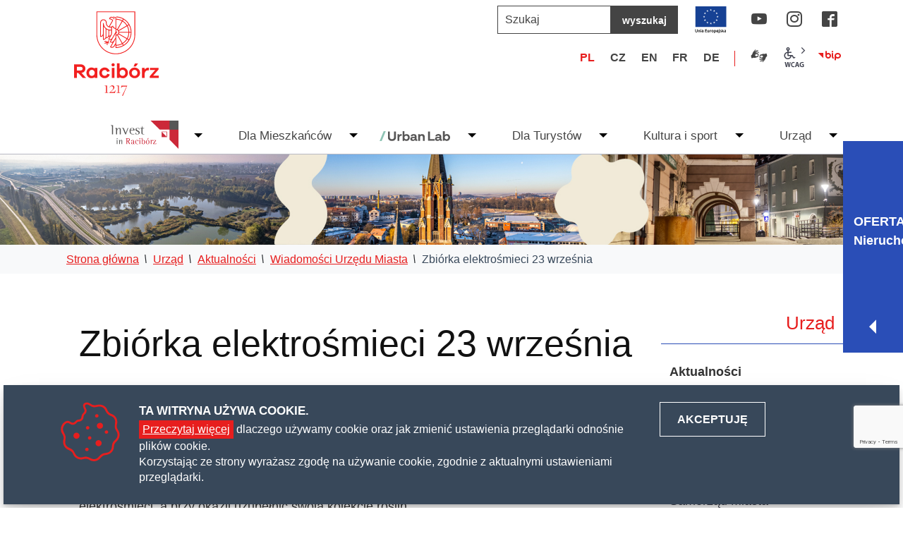

--- FILE ---
content_type: text/html; charset=UTF-8
request_url: https://www.raciborz.pl/de/urzad/aktualnosci_lista/Zbiorka-elektrosmieci-23-wrzesnia/idn:11164
body_size: 17415
content:
<!DOCTYPE html>
<html class="no-js" lang="pl">
<head>
<meta charset="UTF-8">
<meta name="viewport" content="width=device-width, initial-scale=1">
<meta http-equiv="X-UA-Compatible" content="IE=edge">
<script>
(function(html) {html.className = html.className.replace(/\bno-js\b/, 'js')})(document.documentElement);
var $language = "pl";
</script>
<title>Zbiórka elektrośmieci 23 września | Strona Urzędu Miasta w Raciborzu</title>
<meta name="keywords" content="urząd miasta, racibórz, strona urzędu miasta w raciborzu, strona miejsca raciborza, strona urzędu miasta w raciborzu, urząd miasta w raciborzu">
<meta name="description" content="Kolejna edycja akcji zbierania zużytego sprzętu elektrycznego i elektronicznego już niebawem!">
<meta property="og:locale" content="pl_PL">
<meta property="og:url" content="https://www.raciborz.pl/de/urzad/aktualnosci_lista/Zbiorka-elektrosmieci-23-wrzesnia/idn:11164">
<meta property="og:type" content="article">
<meta property="og:title" content="Zbiórka elektrośmieci 23 września">
<meta property="og:headline" content="Zbiórka elektrośmieci 23 września">
<meta property="og:site_name" content="Urząd Miasta Racibórz">
<meta property="og:image" content="https://www.raciborz.pl/assets/pics/aktualnosci/2023-09/zbi%C3%B3rka_elektro%C5%9Bmieci.jpg">
<meta property="og:image:alt" content="Zbiórka elektrośmieci 23 września">
<meta property="og:image:width" content="320">
<meta property="og:image:height" content="320">
<meta property="og:updated_time" content="1690191660">
<meta property="og:description" content="Kolejna edycja akcji zbierania zużytego sprzętu elektrycznego i elektronicznego już niebawem!">
<link rel="canonical" href="https://www.raciborz.pl/urzad/aktualnosci_lista/Zbiorka-elektrosmieci-23-wrzesnia/idn:11164">
<base href="https://www.raciborz.pl/">
<link href="https://www.raciborz.pl/rss" rel="alternate" type="application/rss+xml"
      title="Urząd Miasta Racibórz - Aktualności">
<meta name="theme-color" content="#ffffff">
<link rel="icon" href="https://www.raciborz.pl/assets/favicon/favicon.svg">
<link rel="mask-icon" href="https://www.raciborz.pl/assets/favicon/mask-icon.svg" color="#000000">
<link rel="apple-touch-icon" href="https://www.raciborz.pl/assets/favicon/apple-touch-icon.png">
<link rel="manifest" href="manifest.json">
<link rel="stylesheet" href="https://www.raciborz.pl/assets/styles.css?t=1766400837" type="text/css">
<link rel="stylesheet" href="https://www.raciborz.pl/assets/modules_d9b44d52.css?t=1741261396" type="text/css">
</head><body class="podstrona p-aktualnosci_lista s-urzad">
        <nav id="wcag-item" class="d-print-none nav-wcag" aria-label="Szybki dostęp">
        <a href="https://www.raciborz.pl/de/urzad/aktualnosci_lista/Zbiorka-elektrosmieci-23-wrzesnia/idn:11164#header">pomiń skip linki</a>
        <a href="https://www.raciborz.pl/de/urzad/aktualnosci_lista/Zbiorka-elektrosmieci-23-wrzesnia/idn:11164#tresc"><span>Przejdź do treści</span> <span>ALT + 1</span></a>
        <a href="https://www.raciborz.pl/de/urzad/aktualnosci_lista/Zbiorka-elektrosmieci-23-wrzesnia/idn:11164#nav"><span>Przejdź do menu głównego</span> <span>ALT + 2</span></a>
        <a href="https://www.raciborz.pl/main/szukaj"><span>Przejdź do wyszukiwania</span><span>ALT + 3</span></a>
        <a href="https://www.raciborz.pl/main/mapa_witryny"><span>Przejdź do Mapa Strony</span> <span>ALT + 4</span></a>
        <a href="https://www.raciborz.pl/main/deklaracja_dostepnosci"><span>Przejdź do Deklaracji Dostępności</span> <span>ALT + 5</span></a>
    </nav>
    <div id="wersja" class="d-flex flex-column">
        <button id="m-menu-link" class="m-menu nav-m no_print d-print-none">
            <span class="ikon-menu" aria-hidden="true"></span>
            <span class="visually-hidden">menu</span>
        </button>
        <nav id="m-menu" class="no_print d-print-none menu-mobile">
            <div class="search-form-container">
            <form action="https://www.raciborz.pl/main/szukaj" id="FormSzukaj-m" method="get" accept-charset="utf-8">
                <input type="hidden" name="szukaj_w" id="szukaj_w-m">
                <label class="visually-hidden" for="search-m">Wyszukaj w serwisie</label>
                <input name="szukaj" id="search-m" minlength="3"
                placeholder="wyszukaj" type="search">
                <button id="search-submit-m" value="szukaj">
                    <span class="visually-hidden">szukaj</span>
                    <span class="ikon-szukaj" aria-hidden="true"></span>
                </button>
            </form>            </div>
            <button class="nav-m">
                <span class="ikon-cross" aria-hidden="true"></span>
                <span class="visually-hidden">zamknij</span>
            </button>
        </nav>
        <header id="header">
            <div class="container sticky-container">
                <div class="row stick-dn">
                    <div class="col-md-3 col-xl-2 py-3 text-center">
                    <p class="logo">
                        <a href="https://www.raciborz.pl/" title="przejdź do strony głównej">
                            <svg class="img-fluid svg" role="img" aria-label="Urząd Miasta Racibórz"
                            width="120" height="120"  focusable="false">
                                <use xlink:href="/assets/css_img/sprite.svg#logo" />
                            </svg>
                            <span class="visually-hidden">Urząd Miasta Racibórz</span>
                        </a>
                    </p>
                    </div>
                    <div class="col-md-9 col-xl-10 no_print d-print-none">
                        <div class="row buttons__container mb-3">
                            <div id="search-form" class="d-none d-md-block search-form col-auto py-2">
                                <form action="https://www.raciborz.pl/main/szukaj" id="FormSzukaj" method="get" accept-charset="utf-8">
                                    <input type="hidden" name="szukaj_w" id="szukaj_w">
                                    <label class="visually-hidden" for="search">Szukaj w serwisie</label>
                                    <input minlength="2" name="szukaj" id="search" placeholder="Szukaj" type="search">
                                    <button id="search-submit" class="search-btn px-3" type="submit" aria-label="Szukaj"
                                    title="rozpocznij wyszukiwanie">wyszukaj</button>
                                </form>                            </div>  
                            <a href="/urzad/srodki_pozabudzetowe" title="Link UE" class="logo__uni">
                                <img  alt="Projekty i inwestycje unijne" width="45" height="45"  
                                src="/assets/img/logo_UE.svg" ></a> 

                            <div class="col-auto py-1">
                                <ul class="sm__list">
                        <li>
                <a class="sm__youtube" href="https://www.youtube.com/user/RaciborzMiasto"
               target="_blank" rel="nofollow noopener">
               <span class="ikon-youtube" aria-hidden="true"></span>
               <span class="visually-hidden" lang="en">YouTube</span>
               </a>
        </li>
                                <li>
                <a class="sm__instagram" href="https://www.instagram.com/miasto.raciborz/?hl=pl"
               target="_blank" rel="nofollow noopener">
               <span class="ikon-instagram" aria-hidden="true"></span>
               <span class="visually-hidden" lang="en">Instagram</span>
               </a>
        </li>
                                <li>
                <a class="sm__facebook" href="http://pl-pl.facebook.com/pages/Urz%25C4%2585d-Miasta-Racib%25C3%25B3rz/152754511453536" target="_blank" rel="nofollow noopener">
                        <span class="ikon-facebook" aria-hidden="true"></span>
                        <span class="visually-hidden" lang="en">Facebook</span>
                </a>
        </li>
                </ul>                            </div>
                            <div class="w-100 d-none d-md-block d-xxl-none"></div>
                            <div class="col-auto py-1">
                                <ul class="col list-inline jezyki"><li class="list-inline-item">
<a class="jezyki-pl" href="/" title="przejdź do wersjii polskiej">PL</a></li><li class="list-inline-item">
<a class="jezyki-cz" href="/czech/index" title="Informace v češtině">CZ</a></li><li class="list-inline-item">
<a class="jezyki-en" href="/english/index" title="Information in English">EN</a></li><li class="list-inline-item">
<a class="jezyki-fr" href="/french/index" title="Renseignements en français">FR</a></li><li class="list-inline-item">
<a class="jezyki-de" href="/deutsch/index" title="Informationen in deutscher Sprache">DE</a></li></ul>                            </div>
                            <div class="col-auto py-1">
                                <ul class="wcag">
                                    <li>
                                        <a class="wcag--tlumacz" href="/urzad/jezyk_migowy_w_urzedzie"
                                        title="Język migowy w Urzędzie">
                                            <span class="ikon-jezyk-migowy" aria-hidden="true"></span>
                                            <span class="visually-hidden">Język migowy</span>
                                        </a>
                                    </li>
                                    <li class="d-none d-lg-inline-block toolbar__wcag">
                                        
<button id="wcag"  title="opcje wyświetlania tekstu" class="toolbar__button" 
aria-controls="wcag-panel" aria-expanded="false">
    <span class="visually-hidden">Panel wcag</span>
    <span class="ikon-wcag" aria-hidden="true"></span>
    <span class="ikon-ptaszek" aria-hidden="true"></span>
</button>
    <ul id="wcag-panel">
    <li class="toolbar__buttons kontrast__buttons">
        <button id="w-kontrast" class="wcag--kontrast ikon-kontrast" title="wersja kontrastowa">
            <strong>Wersja kontrastowa</strong></button>
    </li>
    <li class="toolbar__buttons fonts__buttons" data-default="2">
        <button class="font-size__minus buttons__minus" title="zmniejsz rozmiar czcionki">
            <span class="ikon-ico_litera_small" aria-hidden="true"></span>
            <span class="visually-hidden">zmniejsz rozmiar czcionki</span>
        </button>
        <button class="font-size__plus buttons__plus" title="zwiększ rozmiar czcionki">
            <span class="ikon-ico_litera_small" aria-hidden="true"></span>
            <span class="visually-hidden">zwiększ rozmiar czcionki</span>
        </button>
    </li>
    <li class="toolbar__buttons line-height__buttons" data-default="3">
        <button class="line-height__minus buttons__minus ikon-lh-minus" title="zmniejsz odstęp pomiędzy wierszami">
            <span class="nazwa">odstęp pomiędzy wierszami minus</span>
        </button>
        <button class="line-height__plus buttons__plus ikon-lh-plus" title="zwiększ odstęp pomiędzy wierszami">
            <span class="nazwa">odstęp pomiędzy wierszami plus</span>
        </button>
    </li>
    <li class="toolbar__buttons paragraph-height__buttons" data-default="3">
        <button class="paragraph-height__minus buttons__minus ikon-paragraph-minus"
                title="zmniejsz odstęp pomiędzy paragrafami">
            <span class="nazwa">odstęp pomiędzy paragrafami minus</span>
        </button>
        <button class="paragraph-height__plus buttons__plus ikon-paragraph-plus"
                title="zwiększ odstęp pomiędzy paragrafami">
            <span class="nazwa">odstęp pomiędzy paragrafami plus</span>
        </button>
    </li>
    <li class="toolbar__buttons letter-spacing__buttons" data-default="1">
        <button class="letter-spacing__minus buttons__minus ikon-letter-minus"
                title="zmniejsz odstęp pomiędzy literami">
            <span class="nazwa">odstęp pomiędzy literami minus</span>
        </button>
        <button class="letter-spacing__plus buttons__plus ikon-letter-plus"
                title="zwiększ odstęp pomiędzy literami">
            <span class="nazwa">odstęp pomiędzy literami plus</span>
        </button>
    </li>
    <li class="toolbar__buttons word-spacing__buttons" data-default="1">
        <button class="word-spacing__minus buttons__minus ikon-word-minus"
                title="zmniejsz odstęp pomiędzy słowami">
            <span class="nazwa">odstęp pomiędzy słowami minus</span>
        </button>
        <button class="word-spacing__plus buttons__plus ikon-word-plus" title="zwiększ odstęp pomiędzy słowami">
            <span class="nazwa">odstęp pomiędzy słowami plus</span>
        </button>
    </li>
    <li class="toolbar__buttons-100">
        <button class="wcag-reset toolbar__buttons--txt" title="domyślne ustawienia">
            przywróć domyślne ustawienia
        </button>
    </li>
</ul>
                                    </li>
                                                                        <li>
                                        <a class="bip" href="https://www.bipraciborz.pl">
                                            <span class="visually-hidden">BIP</span>
                                            <span class="ikon-bip" aria-hidden="true"></span>
                                        </a>
                                    </li>
                                                                    </ul>
                            </div>


                        </div>
                    </div>
                </div>
                <div class="row nav no_print d-print-none d-none d-md-flex">
                    
<nav id="nav" class="loaded">
    <ul>
        <li class="flex-fill justify-content-start ps-2">
        <a class="logo-scrolled d-none pe-4" href="https://www.raciborz.pl/" title="przejdź do strony głównej">
                <svg class="img-fluid svg" role="img" aria-label="Urząd Miasta Racibórz" 
                width="137" height="45"  focusable="false">
                    <use xlink:href="/assets/css_img/sprite.svg#logo-poziom" />
                </svg>
                <span class="visually-hidden">Urząd Miasta Racibórz</span>
            </a>
        </li>
        <li class="dropdown">
            <a href="/invest_in_raciborz/index" title="Aktualności gospodarcze">
                <svg class="img-fluid svg" role="img" aria-label="Invest in Racibórz" 
                width="96" height="41" focusable="false">
                <use xlink:href="/assets/css_img/sprite.svg#invest"></use>
                </svg>
                <span class="visually-hidden">Invest in Racibórz</span>
            </a>
            <button id="drop-0" class="dropdown-toggle" data-bs-toggle="dropdown"
                    aria-expanded="false" title="pokaż podmenu Invest in Racibórz">
                <span class="visually-hidden">podmenu Invest in Racibórz</span>
                <span aria-hidden="true" class="navbar-toggler-icon"></span>
            </button>
            <!-- dropdown -->
            <ul class="dropdown-menu row g-0">
                <li class="col-3">
                    <ul class="podemnu">
                        <li><a href="/invest_in_raciborz/aktualnosci_gospodarcze">Aktualności gospodarcze</a></li>
<li><a href="/invest_in_raciborz/o_raciborzu">O Raciborzu</a></li>
<li><a href="/invest_in_raciborz/dlaczego_warto_tu_zainwestowac">Dlaczego warto tu zainwestować</a></li>
<li><a href="/invest_in_raciborz/Ulgi_i_zachety_inwestycyjne">Wsparcie dla inwestora</a></li>
<li><a href="/invest_in_raciborz/Oferta_lokalizacyjna">Oferta lokalizacyjna</a></li>
<li><a href="/invest_in_raciborz/kontakty">Kontakt</a></li>
                    </ul>
                </li>
                <li class="col-4">
                    

    
    <div class="row aktualnosc__item">
        <a class="stretched-link" href="https://www.raciborz.pl/invest_in_raciborz/aktualnosci_gospodarcze/Spotkanie-z-konsultantem-Funduszy-Europejskich-w-Urban-Lab/idn:27395" title="przejdź do aktualności: {Spotkanie z konsultantem Funduszy Europejskich w Urban Lab!">
            <span class="visually-hidden">Spotkanie z konsultantem Funduszy Europejskich w Urban Lab!</span>
        </a>
        
        <div class="col-xl-5">
            <div class="aktualnosc__foto">
                <img class="img-fluid" src="https://www.raciborz.pl/assets/pics/aktualnosci/2025-09/wszyscy-sie-usmiechaja-i-sluchaja-grupa-ludzi-na-konferencji-biznesowej-w-nowoczesnej-klasie-w-ciagu-dnia_mini.jpg" alt="Spotkanie z konsultantem Funduszy Europejskich w Urban Lab!" />
                <span class="aktualnosc__data">2025-10-28</span>
            </div>
        </div>
        
        <div class="col-xl-7">
            <h2 class="aktualnosc__tytul mt-xl-4">Spotkanie z konsultantem Funduszy Europejskich w Urban Lab!</h2>
            <p class="aktualnosc__skrot">Spotkanie z konsultantem Funduszy Europejskich w Urban Lab!</p>
            <span class="aktualnosc__wiecej">zobacz więcej</span>
        </div>
    </div>
    

                </li>
                <li class="ps-4 col-5">
                    <div class="my-2 text-center" style="min-height: 80px;">
                        <div id="baner__d1" class="baner" data-place="d1"></div>

                    </div>
                    <div class="kafelki h-50">
                        <ul class="row g-0">
                            <li class="col-6 col-xl-3">
                                <a href="/invest_in_raciborz/Oferta_lokalizacyjna"
                                   title="Oferty Lokalizacyjne">
                                   <span class="ikon-kat-oferta_inwesycyjna" aria-hidden="true"></span>
                                   <strong>Oferta Lokalizacyjna</strong>
                                </a>
                            </li>
                            <li class="col-6 col-xl-3">
                                <a href="/invest_in_raciborz/Lokale_i_powierzchnie_uzytkowe"
                                   title="Lokale i powierzchnie użytkowe">
                                   <span class="ikon-kat-wynakat-wynajem_nieruchomosci" aria-hidden="true"></span>
                                   <strong>Lokale Użytkowe</strong>
                                </a>
                            </li>
                            <li class="col-6 col-xl-3">
                                <a href="/invest_in_raciborz/Lokale_na_Start"
                                   title="Lokale na Start w ramach funkcjonowania Ośrodka Współpracy Gospodarczej">
                                   <span class="ikon-kat-zainwestuj_i_zamieszkaj" aria-hidden="true"></span>
                                   <strong>Lokale na Start</strong>
                                </a>
                            </li>
                            <li class="col-6 col-xl-3">
                                <a href="/dla_mieszkancow/Plany_miejscowe"
                                   title="Plany Miejscowe">
                                   <span class="ikon-kat-plany-miejscowe" aria-hidden="true"></span>
                                   <strong>Plany Miejscowe</strong>
                                </a>
                            </li>
                        </ul>
                    </div>
                </li>
            </ul>
        </li>
        <li class="dropdown">
            <a href="/dla_mieszkancow/index" title="Wiadomości i wydarzenia">Dla Mieszkańców</a>
            <button id="drop-1" class="dropdown-toggle" data-bs-toggle="dropdown"
                    aria-expanded="false" title="pokaż podmenu  Dla Mieszkańców">
                <span class="visually-hidden">podmenu Dla Mieszkańców</span>
                <span aria-hidden="true" class="navbar-toggler-icon"></span>
            </button>
            <!-- dropdown -->
            <ul class="dropdown-menu row g-0">
                <li class="col-3">
                    <ul class="podemnu" >
                        <li><a href="/dla_mieszkancow/programy_i_projekty">Programy i Projekty</a></li>
<li><a href="/kultura_i_sport/imprezy_i_wydarzenia">Imprezy i wydarzenia</a></li>
<li><a href="/dla_mieszkancow/ekologia">Ekologia</a></li>
<li><a href="/dla_mieszkancow/Odpady_komunalne">Odpady komunalne</a></li>
<li><a href="/dla_mieszkancow/zdrowie">Zdrowie</a></li>
<li><a href="/dla_mieszkancow/media">Media</a></li>
<li><a href="/urzad/biuro_zarzadzanie_kryzysowego">Biuro Zarządzania Kryzysowego</a></li>
                    </ul>
                </li>
                <li class="col-4">
                    

    
    <div class="row g-0 aktualnosc__item">
        <a class="stretched-link" href="https://www.raciborz.pl/dla_mieszkancow/aktualnosci_dla_mieszkancow/Co-zrobic-w-przypadku-znalezienia-mlodego-dzikiego-zwierzecia/idn:11963" title="przejdź do aktualności: {Co zrobić w przypadku znalezienia młodego dzikiego zwierzęcia">
            <span class="visually-hidden">Co zrobić w przypadku znalezienia młodego dzikiego zwierzęcia</span>
        </a>
        
        <div class="col-xl-5">
            <div class="aktualnosc__foto">
                <img class="img-fluid" src="https://www.raciborz.pl/assets/pics/aktualnosci/2024-07/Zrzut_ekranu_2024-07-16_105318_mini.png" alt="Co zrobić w przypadku znalezienia młodego dzikiego zwierzęcia" />
                <span class="aktualnosc__data">2024-07-16</span>
            </div>
        </div>
        
        <div class="col-xl-7 ps-3">
            <h2 class="aktualnosc__tytul mt-xl-3">Co zrobić w przypadku znalezienia młodego dzikiego zwierzęcia</h2>
            <p class="aktualnosc__skrot">Zaczyna się w przyrodzie okres, kiedy dzikie zwierzęta rodzą młode, wyprowadzają lęgi. W naszym województwie, z uwagi na duże zagęszczenie zabudowy i ludności, każdy z nas prędzej czy później znajdzie się w sytuacji, kiedy trafimy na młode zwierzę i będzie się zastanawiał, co z nim zrobić.
Udostępniamy gotowe plakaty z algorytmami postępowania, gdy znajdziemy młodą</p>
            <span class="aktualnosc__wiecej">zobacz więcej</span>
        </div>
    </div>
    

                </li>
                <li class="ps-4 col-5">
                    <div class="my-2 text-center" style="min-height: 80px;">    
                        <div id="baner__d2" class="baner" data-place="d2"></div>

                    </div>
                    <div class="kafelki">
                        <ul class="row g-0">
                            <li class="col-6 col-xl-3">
                                <a href="/dla_mieszkancow/program_rodzina"
                                   title="Rodzina+">
                                   <span class="ikon-kat-rodzina_plus" aria-hidden="true"></span>
                                   <strong>Rodzina+</strong>
                                </a>
                            </li>
                            <li class="col-6 col-xl-3">
                                <a href="/dla_mieszkancow/Program"
                                   title="Senior 60+">
                                   <span class="ikon-kat-senior" aria-hidden="true"></span>
                                   <strong>Senior 60+</strong>
                                </a>
                            </li>
                            <li class="col-6 col-xl-3">
                                <a href="/dla_mieszkancow/Karta_Duzej_Rodziny"
                                   title="Karta Dużej Rodziny">
                                   <span class="ikon-kat-karta-dr" aria-hidden="true"></span>
                                   <strong>Karta Dużej Rodziny</strong>
                                </a>
                            </li>
                            <li class="col-6 col-xl-3">
                                <a href="/dla_mieszkancow/straz_miejska"
                                   title="Straż Miejska">
                                   <span class="ikon-kat-straz_miejska" aria-hidden="true"></span>
                                   <strong>Straż Miejska</strong>
                                </a>


                            </li>
                        </ul>
                    </div>

                </li>
            </ul>
        </li>
        <li class="dropdown dropdown-urban-lab">
            <a href="/urban-lab/index" title="Urban Lab">   

            <svg class="urbanLab" id="urban" width="100" height="50" color="none" viewBox="0 0 1278 182" fill="none" xmlns="http://www.w3.org/2000/svg">
            <path d="M74.7402 1.27637H112.801L38.1462 181.701H0.824219L74.7402 1.27637Z" fill="var(--color1)"/>
            <path d="M151.904 7.625H186.693V110.974C186.693 116.394 187.622 121.346 189.486 125.829C191.347 130.316 193.969 134.082 197.358 137.128C200.742 140.176 204.761 142.504 209.42 144.111C214.073 145.723 219.195 146.524 224.782 146.524C230.369 146.524 235.487 145.723 240.144 144.111C244.799 142.504 248.779 140.176 252.079 137.128C255.38 134.082 258.003 130.316 259.951 125.829C261.895 121.346 262.871 116.393 262.871 110.974V7.625H297.66V114.275C297.66 124.432 295.882 133.491 292.327 141.446C288.772 149.405 283.733 156.134 277.218 161.634C270.7 167.137 262.998 171.326 254.11 174.203C245.222 177.08 235.447 178.52 224.782 178.52C214.117 178.52 204.341 177.079 195.454 174.203C186.567 171.327 178.904 167.137 172.473 161.634C166.038 156.134 161.003 149.405 157.365 141.446C153.722 133.491 151.905 124.432 151.905 114.275V7.625H151.904Z" fill="var(--color-2)"/>
            <path d="M324.319 175.981V56.8886H354.283L356.822 77.7096C359.699 70.2626 364.312 64.5056 370.66 60.4426C377.008 56.3796 384.754 54.3486 393.894 54.3486C395.585 54.3486 397.152 54.4356 398.592 54.6016C400.029 54.7726 401.088 55.0266 401.766 55.3646V86.0906C401.259 85.9236 400.282 85.7086 398.846 85.4556C397.405 85.2016 396.009 85.0736 394.656 85.0736C388.899 85.0736 383.776 86.0056 379.293 87.8666C374.806 89.7316 370.997 92.3536 367.866 95.7386C364.732 99.1276 362.32 103.191 360.63 107.927C358.935 112.668 358.091 118.001 358.091 123.925V175.98H324.318L324.319 175.981Z" fill="var(--color-2)"/>
            <path d="M417.511 1.2764H451.284V70.3454C455.176 65.6074 460.211 61.7554 466.392 58.7924C472.57 55.8314 480.398 54.3484 489.88 54.3484C498.172 54.3484 505.834 55.8714 512.861 58.9184C519.884 61.9664 525.938 66.2424 531.017 71.7414C536.096 77.2454 540.071 83.7634 542.951 91.2944C545.828 98.8294 547.268 107.081 547.268 116.052C547.268 125.023 545.784 133.363 542.824 141.064C539.861 148.769 535.754 155.371 530.508 160.87C525.26 166.374 519.038 170.69 511.844 173.821C504.648 176.952 496.819 178.519 488.356 178.519C478.536 178.519 470.494 176.952 464.233 173.821C457.969 170.69 452.974 166.672 449.251 161.759L446.205 175.979H417.51V1.27539L417.511 1.2764ZM495.975 146.651C499.868 144.874 503.212 142.505 506.006 139.541C508.799 136.581 510.958 133.11 512.481 129.13C514.005 125.155 514.767 120.794 514.767 116.053C514.767 111.483 514.004 107.209 512.481 103.23C510.958 99.2544 508.8 95.8254 506.006 92.9454C503.213 90.0684 499.869 87.7834 495.975 86.0904C492.079 84.3994 487.762 83.5514 483.026 83.5514C478.455 83.5514 474.178 84.3994 470.202 86.0904C466.223 87.7844 462.838 90.0694 460.045 92.9454C457.252 95.8254 455.094 99.2544 453.57 103.23C452.046 107.209 451.285 111.483 451.285 116.053C451.285 120.794 452.046 125.155 453.57 129.13C455.094 133.11 457.251 136.582 460.045 139.541C462.838 142.504 466.223 144.874 470.202 146.651C474.178 148.429 478.455 149.318 483.026 149.318C487.762 149.318 492.08 148.429 495.975 146.651Z" fill="var(--color-2)"/>
            <path d="M642.238 105.135V125.449H607.451C602.03 125.449 598.012 126.679 595.389 129.13C592.762 131.586 591.452 135.098 591.452 139.668C591.452 142.207 591.96 144.366 592.976 146.144C593.991 147.921 595.344 149.405 597.039 150.588C598.729 151.775 600.72 152.619 603.007 153.127C605.292 153.634 607.704 153.888 610.243 153.888C614.306 153.888 618.072 153.214 621.543 151.857C625.011 150.504 628.018 148.643 630.557 146.27C633.096 143.902 635.04 141.025 636.398 137.637C637.751 134.252 638.429 130.527 638.429 126.464V100.056C638.429 96.8417 637.834 94.0487 636.652 91.6757C635.465 89.3077 633.859 87.3597 631.826 85.8357C629.795 84.3117 627.467 83.1687 624.843 82.4077C622.217 81.6467 619.467 81.2647 616.59 81.2647C614.388 81.2647 612.103 81.5187 609.735 82.0277C607.362 82.5347 605.203 83.3407 603.259 84.4397C601.311 85.5427 599.661 86.9787 598.308 88.7567C596.95 90.5347 596.023 92.6087 595.515 94.9787H563.266C564.112 88.2087 566.099 82.2427 569.234 77.0757C572.365 71.9137 576.428 67.6417 581.423 64.2527C586.414 60.8677 591.961 58.3287 598.055 56.6347C604.149 54.9447 610.58 54.0957 617.354 54.0957C625.309 54.0957 632.59 55.0277 639.192 56.8887C645.793 58.7537 651.463 61.6297 656.204 65.5217C660.942 69.4177 664.711 74.3697 667.504 80.3767C670.297 86.3877 671.694 93.6237 671.694 102.087V141.192C671.694 144.41 672.329 146.866 673.598 148.556C674.868 150.251 676.938 151.183 679.82 151.349C680.327 151.52 680.835 151.603 681.343 151.603C681.851 151.603 682.36 151.52 682.867 151.349V176.996C681.002 177.333 679.015 177.544 676.899 177.631C674.781 177.714 672.623 177.757 670.424 177.757C663.314 177.757 657.093 176.444 651.76 173.822C646.427 171.2 643 166.164 641.476 158.713C639.444 162.269 636.944 165.315 633.985 167.855C631.022 170.394 627.764 172.47 624.208 174.077C620.653 175.688 616.884 176.826 612.909 177.505C608.929 178.179 604.994 178.52 601.102 178.52C595.852 178.52 590.603 177.797 585.358 176.361C580.108 174.925 575.412 172.767 571.265 169.886C567.114 167.009 563.813 163.327 561.361 158.84C558.906 154.357 557.68 149.063 557.68 142.969C557.68 136.029 558.862 130.189 561.235 125.448C563.603 120.71 566.862 116.813 571.012 113.767C575.158 110.719 579.939 108.521 585.359 107.165C590.775 105.812 596.532 105.134 602.626 105.134H642.239L642.238 105.135Z" fill="var(--color-2)"/>
            <path d="M700.384 56.8886H729.586L732.379 70.8546C733.562 68.9936 735.299 67.0886 737.584 65.1416C739.87 63.1976 742.576 61.4196 745.71 59.8086C748.841 58.2016 752.352 56.8886 756.248 55.8716C760.14 54.8566 764.374 54.3486 768.944 54.3486C776.729 54.3486 783.712 55.4906 789.893 57.7756C796.071 60.0616 801.233 63.3626 805.383 67.6796C809.529 71.9956 812.703 77.2016 814.905 83.2956C817.103 89.3896 818.206 96.0786 818.206 103.356V175.98H784.434V110.72C784.434 102.428 782.315 96.0356 778.086 91.5486C773.853 87.0656 768.095 84.8196 760.819 84.8196C757.093 84.8196 753.665 85.4146 750.534 86.5966C747.4 87.7836 744.651 89.4766 742.281 91.6756C739.909 93.8776 738.005 96.5876 736.568 99.8016C735.128 103.02 734.409 106.574 734.409 110.466L734.156 175.98H700.383V56.8876L700.384 56.8886Z" fill="var(--color-2)"/>
            <path d="M878.51 6.91309H914.06V147.843L911.012 144.797H999.634V175.268H878.51V6.91309Z" fill="var(--color-2)"/>
            <path d="M1089.77 104.423V124.737H1054.99C1049.57 124.737 1045.55 125.967 1042.93 128.418C1040.3 130.874 1038.99 134.386 1038.99 138.956C1038.99 141.495 1039.5 143.654 1040.51 145.432C1041.53 147.209 1042.88 148.693 1044.58 149.876C1046.27 151.063 1048.26 151.907 1050.54 152.415C1052.83 152.922 1055.24 153.176 1057.78 153.176C1061.84 153.176 1065.61 152.502 1069.08 151.145C1072.55 149.792 1075.55 147.931 1078.09 145.558C1080.63 143.19 1082.58 140.313 1083.93 136.925C1085.29 133.54 1085.97 129.815 1085.97 125.752V99.3438C1085.97 96.1298 1085.37 93.3368 1084.19 90.9638C1083 88.5958 1081.4 86.6478 1079.36 85.1238C1077.33 83.5998 1075 82.4568 1072.38 81.6958C1069.75 80.9348 1067 80.5528 1064.13 80.5528C1061.92 80.5528 1059.64 80.8068 1057.27 81.3158C1054.9 81.8228 1052.74 82.6288 1050.8 83.7278C1048.85 84.8308 1047.2 86.2668 1045.84 88.0448C1044.49 89.8228 1043.56 91.8968 1043.05 94.2668H1010.8C1011.65 87.4968 1013.64 81.5308 1016.77 76.3638C1019.9 71.2018 1023.96 66.9298 1028.96 63.5408C1033.95 60.1558 1039.5 57.6168 1045.59 55.9228C1051.69 54.2328 1058.12 53.3838 1064.89 53.3838C1072.85 53.3838 1080.13 54.3158 1086.73 56.1768C1093.33 58.0418 1099 60.9178 1103.74 64.8098C1108.48 68.7058 1112.25 73.6578 1115.04 79.6648C1117.83 85.6758 1119.23 92.9118 1119.23 101.375V140.48C1119.23 143.698 1119.87 146.154 1121.13 147.844C1122.4 149.539 1124.47 150.471 1127.36 150.637C1127.86 150.808 1128.37 150.891 1128.88 150.891C1129.39 150.891 1129.9 150.808 1130.4 150.637V176.284C1128.54 176.621 1126.55 176.832 1124.44 176.919C1122.32 177.002 1120.16 177.045 1117.96 177.045C1110.85 177.045 1104.63 175.732 1099.3 173.11C1093.96 170.488 1090.54 165.452 1089.01 158.001C1086.98 161.557 1084.48 164.603 1081.52 167.143C1078.56 169.682 1075.3 171.758 1071.74 173.365C1068.19 174.976 1064.42 176.114 1060.45 176.793C1056.47 177.467 1052.53 177.808 1048.64 177.808C1043.39 177.808 1038.14 177.085 1032.89 175.649C1027.64 174.213 1022.95 172.055 1018.8 169.174C1014.65 166.297 1011.35 162.615 1008.9 158.128C1006.44 153.645 1005.22 148.351 1005.22 142.257C1005.22 135.317 1006.4 129.477 1008.77 124.736C1011.14 119.998 1014.4 116.101 1018.55 113.055C1022.69 110.007 1027.48 107.809 1032.9 106.453C1038.31 105.1 1044.07 104.422 1050.16 104.422H1089.78L1089.77 104.423Z" fill="var(--color-2)"/>
            <path d="M1147.92 0.564484H1181.7V69.6335C1185.59 64.8955 1190.62 61.0435 1196.8 58.0805C1202.98 55.1195 1210.81 53.6365 1220.29 53.6365C1228.58 53.6365 1236.25 55.1595 1243.27 58.2065C1250.3 61.2545 1256.35 65.5305 1261.43 71.0295C1266.51 76.5335 1270.48 83.0515 1273.36 90.5825C1276.24 98.1175 1277.68 106.369 1277.68 115.34C1277.68 124.311 1276.2 132.651 1273.24 140.352C1270.27 148.057 1266.17 154.659 1260.92 160.158C1255.67 165.662 1249.45 169.978 1242.26 173.109C1235.06 176.24 1227.23 177.807 1218.77 177.807C1208.95 177.807 1200.91 176.24 1194.64 173.109C1188.38 169.978 1183.39 165.96 1179.66 161.047L1176.62 175.267H1147.92V0.563477L1147.92 0.564484ZM1226.39 145.939C1230.28 144.162 1233.62 141.793 1236.42 138.829C1239.21 135.869 1241.37 132.398 1242.89 128.418C1244.42 124.443 1245.18 120.082 1245.18 115.341C1245.18 110.771 1244.42 106.497 1242.89 102.518C1241.37 98.5425 1239.21 95.1135 1236.42 92.2335C1233.62 89.3565 1230.28 87.0715 1226.39 85.3785C1222.49 83.6875 1218.17 82.8395 1213.44 82.8395C1208.87 82.8395 1204.59 83.6875 1200.61 85.3785C1196.63 87.0725 1193.25 89.3575 1190.46 92.2335C1187.66 95.1135 1185.51 98.5425 1183.98 102.518C1182.46 106.497 1181.7 110.771 1181.7 115.341C1181.7 120.082 1182.46 124.443 1183.98 128.418C1185.51 132.398 1187.66 135.87 1190.46 138.829C1193.25 141.792 1196.63 144.162 1200.61 145.939C1204.59 147.717 1208.87 148.606 1213.44 148.606C1218.17 148.606 1222.49 147.717 1226.39 145.939Z" fill="var(--color-2)"/>
            </svg>

            </a>


            <button id="drop-2" class="dropdown-toggle" data-bs-toggle="dropdown"
                    aria-expanded="false" title="pokaż podmenu Urban Lab">
                <span class="visually-hidden">podmenu Urban Lab</span>
                <span aria-hidden="true" class="navbar-toggler-icon"></span>
        
            </button>
            <!-- dropdown -->
            <ul class="dropdown-menu dropdown-menu_urban-lab row g-0">
                <li class="col-3">
                    <img alt="Urban Lab" src="/assets/pics/banery/21.png" class="urban"/>

                    <ul class="podemnu" >
                        <li> <a href="/urban-lab/PorozmawiajMy__spotkania_z_mieszkancami">Aktualności</a></li>
<li> <a href="/urban-lab/index">Poznaj Urban Lab</a></li>
<li> <a href="/urban-lab/Zagospodarowanie_Dworca_PKP">Historia Urban Lab</a></li>
<li> <a href="/urban-lab/stacja-mlodych">Założenia i zasady funkcjonowania</a> </li>
<li><a href="/urban-lab/rezerwacja-sali">Rezerwacja sal</a></li>  
<li><a href="/urban-lab/dzieje-sie-w-urban-labie">Kalendarz wydarzeń </a> </li>
<li><a target="_blank" href="https://bo.raciborz.pl/">Budżet obywatelski</a> </li>
<li> <a  href="/urban-lab/Inicjatywa_lokalna"> Inicjatywa lokalna</a></li>
                    </ul>
                </li>
                <li class="col-5 px-2 py-4">
                    

    
    <div class="row g-0 aktualnosc__item">
        <a class="stretched-link" href="https://www.raciborz.pl/urban-lab/PorozmawiajMy__spotkania_z_mieszkancami/Urban-Lab-Raciborz-inspiruje--wizyta-studyjna-przedstawicieli-Miasta-Rybnik/idn:27183" title="przejdź do aktualności: {Urban Lab Racibórz inspiruje – wizyta studyjna przedstawicieli Miasta Rybnik">
            <span class="visually-hidden">Urban Lab Racibórz inspiruje – wizyta studyjna przedstawicieli Miasta Rybnik</span>
        </a>
        
        <div class="col-xl-5">
            <div class="aktualnosc__foto">
                <img class="img-fluid" src="https://www.raciborz.pl/assets/pics/aktualnosci/2025-09/20250910_121849_mini.jpg" alt="Urban Lab Racibórz inspiruje – wizyta studyjna przedstawicieli Miasta Rybnik" />
                <span class="aktualnosc__data">2025-09-12</span>
            </div>
        </div>
        
        <div class="col-xl-7 ps-3">
            <h2 class="aktualnosc__tytul mt-xl-3">Urban Lab Racibórz inspiruje – wizyta studyjna przedstawicieli Miasta Rybnik</h2>
            <p class="aktualnosc__skrot">Nie minęły jeszcze dwa miesiące od otwarcia, a Urban Lab Racibórz już stał się miejscem, które przyciąga uwagę także innych samorządów. Wczoraj (10.09)   mieliśmy przyjemność gościć w naszych przestrzeniach przedstawicieli Miasta Rybnik, którzy przyjechali w ramach wizyty studyjnej, aby poznać nasze pierwsze doświadczenia.</p>
            <span class="aktualnosc__wiecej">zobacz więcej</span>
        </div>
    </div>
    


                </li>
                <li class="col-4">
                    <div class="dropdown-menu_baner" style="min-height: 80px;">
                        <div id="baner__d8" class="baner" data-place="d8"></div>

                    </div> 

                    <div class="kafelki">
                        <ul class="g-0  row">
                        <li class="col-xl-6">
                                <a href="/urban-lab/stacja-mlodych"
                                   title="Stacja Młodych">
                                   <span class="ikon-kat-i11" aria-hidden="true"></span>
                                   <strong>Poznaj Urban Lab </strong>

                                </a>
                            </li>
                            <li class="col-xl-6">

                                <a href="/urban-lab/Zagospodarowanie_Dworca_PKP"
                                   title="Zagospodarowanie Dworca PKP">
                                   <span class="ikon-kat-i5" aria-hidden="true"></span>
                                   <strong>Historia Urban lab</strong>
                                </a>
                            </li>
                </ul>
                    </div>
                </li>
            </ul>
        </li>        


        <li class="dropdown">
            <a href="/turystyka_raciborz_zabytki/index" title="Informacje turystyczne">Dla Turystów</a>
            <button id="drop-4" class="dropdown-toggle" data-bs-toggle="dropdown"
                    aria-expanded="false" title="pokaż podmenu Dla Turystów">
                <span class="visually-hidden">podmenu Dla Turystów</span>
                <span aria-hidden="true" class="navbar-toggler-icon"></span>
            </button>
            <!-- dropdown -->
            <ul class="dropdown-menu row g-0">
                <li class="col-3">
                    <ul class="podemnu">
                        <li><a href="/turystyka_raciborz_zabytki/fakty_turystyka">Nasze miasto</a></li>
<li><a href="/turystyka_raciborz_zabytki/miasta_partnerskie">Miasta partnerskie</a></li>
<li><a href="/turystyka_raciborz_zabytki/elektroniczny_system_informacji_miejskiej">Plan miasta</a></li>
<li><a href="/turystyka_raciborz_zabytki/atrakcje_turystyczne">Atrakcje turystyczne</a></li>
<li><a href="/turystyka_raciborz_zabytki/informacje_praktyczne_-_baza_danych">Informacje praktyczne</a></li>
<li><a href="/turystyka_raciborz_zabytki/informacje_praktyczne">Noclegi, komunikacja, gastronomia</a></li>
<li><a href="/turystyka_raciborz_zabytki/foldery_i_przewodniki">Foldery i przewodniki</a></li>
                    </ul>
                </li>
                <li class="col-4">
                    <a class="dd_mapa"
                       href="/turystyka_raciborz_zabytki/mapa_raciborza"
                       title="Interaktywna Mapa Raciborza">
                       <img class="img-fluid" src="/assets/pics/dd_mapa.jpg" alt="mapa" /></a>
                </li>
                <li class="col-5">
                    <div class="kafelki">
                        <ul class="row g-0">
                            <li class="col-6 col-xl-3">
                                <a href="http://esim.raciborz.pl/cms/"
                                   title="ESIM">
                                   <span class="ikon-kat-esim" aria-hidden="true"></span>
                                    <strong>ESIM</strong>
                                </a>
                            </li>
                            <li class="col-6 col-xl-3">
                                <a href="/turystyka_raciborz_zabytki/mapa_raciborza"
                                   title="Interaktywna Mapa Raciborza">
                                   <span class="ikon-kat-interaktywna_mapa" aria-hidden="true"></span>
                                    <strong>Interaktywna Mapa Raciborza</strong>
                                </a>
                            </li>
                            <li class="col-6 col-xl-3">
                                <a href="/turystyka_raciborz_zabytki/zabytki_racioborza"
                                   title="Zabytki Raciborza">
                                   <span class="ikon-kat-zabytki" aria-hidden="true"></span>
                                    <strong>Zabytki Raciborza</strong>
                                </a>
                            </li>
                            <li class="col-6 col-xl-3">
                                <a href="/turystyka_raciborz_zabytki/foldery_i_przewodniki"
                                   title="Foldery i Przewodniki">
                                   <span class="ikon-kat-foldery-przewodniki" aria-hidden="true"></span>
                                    <strong>Foldery i Przewodniki</strong>
                                </a>
                            </li>
                        </ul>
                    </div>
                    <div class="my-2 text-center " style="min-height: 80px;">
                        
                    </div>
                </li>
            </ul>
        </li>
        <li class="dropdown">
            <a href="/kultura_i_sport/index" title="Kalendarium imprez">Kultura i sport</a>
            <button id="drop-5" class="dropdown-toggle" data-bs-toggle="dropdown"
                    aria-expanded="false" title="pokaż podmenu Kultura i sport">
                <span class="visually-hidden">podmenu Kultura i sport</span>
                <span aria-hidden="true" class="navbar-toggler-icon"></span>
            </button>
            <!-- dropdown -->
            <ul class="dropdown-menu row g-0">
                <li class="col-3">
                    <ul class="podemnu" >
                        <li><a href="/kultura_i_sport/kalendarium_imprez">Kalendarium imprez</a></li>
<li><a href="/kultura_i_sport/zglos_wydarzenie">Zgłoś wydarzenie</a></li>
<li><a href="/kultura_i_sport/imprezy_i_wydarzenia">Imprezy i wydarzenia</a></li>
<li><a href="/kultura_i_sport/kultura">Instytucje kultury</a></li>
<li><a href="/kultura_i_sport/rekreacja">Sport i rekreacja</a></li>
                    </ul>
                </li>
                <li class="col-4">
                    

    
    <div class="row g-0 aktualnosc__item">
        <a class="stretched-link" href="https://www.raciborz.pl/urzad/aktualnosci_lista/Ogloszenie-o-naborze-kandydatow-na-czlonkow-komisji-konkursowej/idn:27663" title="przejdź do aktualności: {Ogłoszenie o naborze kandydatów na członków komisji konkursowej">
            <span class="visually-hidden">Ogłoszenie o naborze kandydatów na członków komisji konkursowej</span>
        </a>
        
        <div class="col-xl-5">
            <div class="aktualnosc__foto">
                <img class="img-fluid" src="https://www.raciborz.pl/assets/pics/aktualnosci/2025-01/wp%C5%82yn%C4%99%C5%82a_oferta_mini.png" alt="Ogłoszenie o naborze kandydatów na członków komisji konkursowej" />
                <span class="aktualnosc__data">2026-01-07</span>
            </div>
        </div>
        
        <div class="col-xl-7 ps-3">
            <h2 class="aktualnosc__tytul mt-xl-3">Ogłoszenie o naborze kandydatów na członków komisji konkursowej</h2>
            <p class="aktualnosc__skrot">Ogłoszenie o naborze kandydatów na członków komisji konkursowej</p>
            <span class="aktualnosc__wiecej">zobacz więcej</span>
        </div>
    </div>
    

                </li>
                <li class="col-5">
                    <div class="kafelki border-start h-100">
                        <ul class="h-50 kafelki-linki  row g-0 ">
                            <li class="col-xl-12 h-50">  
                                <a class="d-flex align-items-center border-bottom" href="/kultura_i_sport/zglos_wydarzenie"
                                   title="Zgłoś swoje wydarzenie">
                                   <span class="ikon-kat-zglos_wydazenie" aria-hidden="true"></span>
                                   <strong class="p-3">Zgłoś swoje wydarzenie</strong>
                                </a>
                            </li>  
                            <li class="col-auto  ps-2 d-flex align-items-center">
                                
                                <img alt="Urząd Miasta Racibórz"  src="/assets/img/logo_raciborz_s_negatyw.png"
                                 height="25"width="120">

                                </li>
                            <li class="col-auto h-50">
                                <a class="d-flex align-items-center" href="https://www.biblrac.pl/pl/site/start.html" 
                                target="_blank" rel="nofollow noopener">
                                   <strong class="p-2 border-start">Biblioteka</strong>
                                </a>
                            </li>
                            <li class="col-auto h-50">
                                <a class="d-flex align-items-center" href="http://muzeum-raciborz.pl" 
                                target="_blank" rel="nofollow noopener">
                                   <strong class="p-2 border-start">Muzeum</strong>
                                </a>
                            </li>
                            <li class="col-auto h-50">
                                <a class="d-flex align-items-center" href="https://osir-raciborz.pl" 
                                target="_blank" rel="nofollow noopener">
                                   <strong class="p-2 border-start">OSiR</strong>
                                </a>
                            </li>
                            <li class="col-auto h-50">
                                <a class="d-flex align-items-center" href="https://rck.com.pl/" 
                                target="_blank" rel="nofollow noopener">
                                   <strong class="p-2 border-start">RCK</strong>
                                </a>
                            </li>


                            <li  class="h-50  col-auto">  
                                <a target="_blank"  rel="noopener nofollow" class="align-items-center d-flex"  
                                href="https://arboretum-raciborz.com.pl/">

                                <strong class="border-start p-2">Arboretum</strong>
                        </a>

                    </li>
                    <li class="col-auto  h-50">
                        <a href="https://www.sowa-raciborz.pl/" target="_blank" rel="nofollow noopener"
                        class="d-flex align-items-center ">
                        <strong class="p-2 border-start">SOWA</strong>
                        </a>  
                    </li> 
                    <li  class="h-50 col-auto">  
                        <a rel="noopener nofollow" href="https://www.visitraciborz.pl/" target="_blank"  
                                class=" align-items-center d-flex" >
                                <strong class="border-start p-2">
                                    Visit
                                    </strong>
                                </a>  
                            </li>


                        </ul>
                    </div>
                </li>

            </ul>
        </li>
        <li class="dropdown">
            <a href="/urzad/index" title="Urząd - Aktualności">Urząd</a>
            <button id="drop-6" class="dropdown-toggle" data-bs-toggle="dropdown"
                    aria-expanded="false" title="pokaż podmenu Urząd">
                <span class="visually-hidden">podmenu Urząd</span>
                <span aria-hidden="true" class="navbar-toggler-icon"></span>
            </button>
            <!-- dropdown -->
            <ul class="dropdown-menu row g-0">
                <li class="col-3">
                    <ul class="podemnu" >
                        <li><a href="/urzad/Samorzad">Samorząd</a></li>
<li><a href="/urzad/plan_pracy_prezydenta">Plan pracy prezydenta</a></li>
<li><a href="/urzad/herb_logo_i_maskotka_miasta">Herb, flaga, logo</a></li>
<li><a href="/urzad/oferta_inwestycyjna">Baza nieruchomości</a></li>
<li><a href="/urzad/urzedy_instytucje_miasto_raciborz">Urzędy, Instytucje</a></li>
<li><a href="/urzad/Kontakt">Kontakt</a></li>
                    </ul>
                </li>
                <li class="col-4">
                    

    
    <div class="row g-0 aktualnosc__item">
        <a class="stretched-link" href="https://www.raciborz.pl/urzad/aktualnosci_lista/Ogloszenie-o-naborze-kandydatow-na-czlonkow-komisji-konkursowej/idn:27663" title="przejdź do aktualności: {Ogłoszenie o naborze kandydatów na członków komisji konkursowej">
            <span class="visually-hidden">Ogłoszenie o naborze kandydatów na członków komisji konkursowej</span>
        </a>
        
        <div class="col-xl-5">
            <div class="aktualnosc__foto">
                <img class="img-fluid" src="https://www.raciborz.pl/assets/pics/aktualnosci/2025-01/wp%C5%82yn%C4%99%C5%82a_oferta_mini.png" alt="Ogłoszenie o naborze kandydatów na członków komisji konkursowej" />
                <span class="aktualnosc__data">2026-01-07</span>
            </div>
        </div>
        
        <div class="col-xl-7 ps-3">
            <h2 class="aktualnosc__tytul mt-xl-3">Ogłoszenie o naborze kandydatów na członków komisji konkursowej</h2>
            <p class="aktualnosc__skrot">Ogłoszenie o naborze kandydatów na członków komisji konkursowej</p>
            <span class="aktualnosc__wiecej">zobacz więcej</span>
        </div>
    </div>
    

                </li>
                <li class="col-5 samorzad">
                    <div class="kafelki row g-0 h-100 border-start border-end">
                        <div class="col-xl-4 d-flex flex-column align-items-stretch border-end">
                            <a class="h-50" href="/urzad/e_zapytanie" title="E-zapytanie">
                                <span class="ikon-kat-ezapytanie" aria-hidden="true"></span>
                                <strong>E-zapytanie</strong>
                            </a>
                            <a class="h-50" href="/urzad/ankieta_satysfakcja" title="Ankieta pomiaru satysfakcji">
                                <span class="ikon-kat-ankieta" aria-hidden="true"></span>
                                <strong>Ankieta pomiaru satysfakcji</strong>
                            </a>
                        </div>
                        <div class="col-xl-8 d-flex flex-column align-items-stretch">
                            <h2 class="h-25 ps-4">Nasz Samorząd</h2>
                            <a class="h-25" href="/urzad/Prezydent_Miasta" 
                            title="Prezydent Miasta">
                                <span class="ikon-kat-prezydent px-4 py-2" aria-hidden="true"></span>
                                <strong class="p-0 px-4 border-start border-danger">Prezydent</strong>
                            </a>
                            <a class="h-25"  href="/urzad/Rada_Miasta" 
                                title="Rada Miasta Racibórz VIII kadencja 2018 - 2023">
                                <span class="ikon-kat-rada px-4 py-2" aria-hidden="true"></span>
                                <strong class="p-0 px-4 border-start border-danger">Rada Miasta</strong>
                            </a>
                            <a class="h-25"  href="/urzad/Struktura_Urzedu_Miasta" 
                            title="Urząd Miasta - Biuletyn Informacji Publicznej">
                                <span class="ikon-kat-urzad px-4 py-2" aria-hidden="true"></span>
                                <strong class="p-0 px-4 border-start border-danger">Urząd Miasta</strong>
                            </a>
                        </div>
                    </div>
                </li>
            </ul>
        </li>
    </ul>
</nav>
                </div>
            </div>
        </header>
        <div id="box-slidebox" class="hide">
            <button id="box-btn" class="btn" type="button" aria-controls="slidebox-text">
                
                <span class="tekst">OFERTA Nieruchomości </span>  

                <span class="ikon-arowleft" aria-hidden="true">  </span>
            </button>
            <div class="slidebox-text" id="slidebox-text">

                <a href="https://www.raciborz.pl/urzad/oferta_inwestycyjna">
                    <strong>Działki i Lokale na sprzedaż</strong>
                    <span>zobacz szczegóły <span class="ikon-arrow-right" aria-hidden="true"></span></span>
                </a>
            </div>

        </div>        
        <div class="naglowek__podstrona no_print d-print-none">
    <div class="ratio naglowek__foto" style="--bs-aspect-ratio: 10%;">
        <img class="img-fluid" src="assets/pics/naglowki/naglowek_podstrona.jpg" alt="">
    </div>
</div>
<div class="bg-light">
    <div class="container">
        <div class="lokalizer" aria-label="Breadcrumb">
            <span><a href="https://www.raciborz.pl">Strona główna</a></span><i>/</i><span><a href="https://www.raciborz.pl/urzad/index" title="Urząd">Urząd</a></span><i>/</i><span><a href="https://www.raciborz.pl/urzad/aktualnosci_miasto_raciborz" title="Aktualności">Aktualności</a></span><i>/</i><span><a href="https://www.raciborz.pl/urzad/aktualnosci_lista" title="Wiadomości Urzędu Miasta">Wiadomości Urzędu Miasta</a></span><i>/</i><span>Zbiórka elektrośmieci 23 września</span>
        </div>
    </div>
</div>
<div class="container">
    <div class="row">
        <main class="col-md-9 main print100">
            <section id="content">
                <div id="tresc" class="tresc">
                    <article>
                                                
                        

<h1>Zbiórka elektrośmieci 23 września</h1>

<div class="aktualnosc__text aktualnosc__text--naglowek">
        
        <span class="aktualnosc__data">2023-09-13</span>
        
        
</div>

<div class="aktualnosc">
    <div class="aktualnosc-tresc">
    <p>Kolejna edycja akcji zbierania zużytego sprzętu elektrycznego i elektronicznego już niebawem!</p>
<p>23 września w godzinach od 8:00 - 15:00 będzie można oddać swój zalegający, zużyty sprzęt i otrzymać w zamian sadzonkę. To doskonała okazja, by pozbyć się zabierających miejsce elektrośmieci, a przy okazji uzupełnić swoją kolekcję roślin.</p>
<p>Zbiórka prowadzona będzie równocześnie w dwóch miejscach. W Centrum tj. na placu obok hipermarketu E.Leclerc, oraz na Ostrogu na placu parkingowym vis-a-vis kościoła.</p>
<p>Zapraszamy do udziału.</p>
<p><img class="" title="plakat zbiórki elektrośmieci" src="https://www.raciborz.pl/assets/pics/1_Foto_Rafal/Nowy_Plakat_Zbiórki_Elektro.jpg?1694596510090" alt="plakat zbiórki elektrośmieci" width="1131" height="1600"></p>
    </div>

    

    

    <div class="fb-like" data-href="https://www.raciborz.pl/de/urzad/aktualnosci_lista/Zbiorka-elektrosmieci-23-wrzesnia/idn:11164" data-width="" data-layout="standard"
         data-action="like" data-size="small" data-share="true"></div>

    

    
    <div class="stopka-nav no_print mt-5 mb-4">
        
        <a class="btn ps-2 my-1" href="https://www.raciborz.pl/urzad/aktualnosci_lista/III-Ogolnopolski-Festiwal-Teatralny-OFF--ka/idn:11162"
           title="przejdź do poprzedniej wiadomości &quot;III Ogólnopolski Festiwal Teatralny OFF- ka&quot;">
            <span class="ikon-arowleft" aria-hidden="true"></span>
            <span class="d-none d-sm-inline">poprzednia</span></a>
        
        <a class="btn my-1" href="https://www.raciborz.pl/urzad/aktualnosci_lista"
           title="lista wszystkich wiadomości">
            <span>wszystkie wiadomości</span>
            <span class="ikon-arowtop_ico" aria-hidden="true"></span>
        </a>
        
        <a class="btn pe-2 my-1" href="https://www.raciborz.pl/urzad/aktualnosci_lista/Biblioteka-zaprasza-na-szkolenie-z-Empatii-i-Wielokulturowosci/idn:11165"
           title="przejdź do następnej wiadomości &quot;Biblioteka zaprasza na szkolenie z Empatii i Wielokulturowości&quot;">
            <span class="d-none d-sm-inline">następna</span>
            <span class="ikon-arowright" aria-hidden="true"></span>
        </a>
        
    </div>
    
</div>                    </article>
                    <div id="wstecz_drukuj" class="no_print wstecz_drukuj">
                        <a class="button button__ico button__ico--print"
                           href="javascript:window.print();">Drukuj                            <span class="ikon-print" aria-hidden="true"></span>
                        </a>
                    </div>
                </div><!-- /tresc -->
            </section>
        </main>
        <aside class="col-md-3 mb-5 no_print d-print-none">
            <div class="menu-boczne">
                <div class="menu-boczne-naglowek">
                    <h2>Urząd</h2>
                </div>
                <ul>
<li class="aktualnosci_miasto_raciborz menu_aktywny"><a href="https://www.raciborz.pl/urzad/aktualnosci_miasto_raciborz" title="Aktualności">Aktualności</a>
<ul>
<li class="aktualnosci_lista menu_aktywny"><a href="https://www.raciborz.pl/urzad/aktualnosci_lista" title="Wiadomości Urzędu Miasta">Wiadomości Urzędu Miasta</a>
</li>
<li class="aktualnosci_gospodarcze"><a href="https://www.raciborz.pl/urzad/aktualnosci_gospodarcze" title="Aktualności gospodarcze">Aktualności gospodarcze</a>
</li>
<li class="aktualnosci_sm"><a href="https://www.raciborz.pl/urzad/aktualnosci_sm" title="Straż Miejska">Straż Miejska</a>
</li>
<li class="Sprostowania"><a href="https://www.raciborz.pl/urzad/Sprostowania" title="Sprostowania">Sprostowania</a>
</li>
</ul>
</li>
<li class="Samorzad"><a href="https://www.raciborz.pl/urzad/Samorzad" title="Samorząd Miasta">Samorząd Miasta</a>
</li>
<li class="urzedy_instytucje_miasto_raciborz"><a href="https://www.raciborz.pl/urzad/urzedy_instytucje_miasto_raciborz" title="Urzędy, Instytucje">Urzędy, Instytucje</a>
</li>
<li class="Patronat_Prezydenta_Miasta_Raciborz"><a href="https://www.raciborz.pl/urzad/Patronat_Prezydenta_Miasta_Raciborz" title="Patronat Prezydenta Miasta Racibórz">Patronat Prezydenta Miasta Racibórz</a>
</li>
<li class="Logo_Raciborza"><a href="https://www.raciborz.pl/urzad/Logo_Raciborza" title="Logo Raciborza">Logo Raciborza</a>
</li>
<li class="System_Informacji_Wizuallnej"><a href="https://www.raciborz.pl/urzad/System_Informacji_Wizuallnej" title="System Identyfikacji Wizualnej">System Identyfikacji Wizualnej</a>
</li>
<li class="herb_logo_i_maskotka_miasta"><a href="https://www.raciborz.pl/urzad/herb_logo_i_maskotka_miasta" title="Herb, flaga i maskotka miasta">Herb, flaga i maskotka miasta</a>
</li>
<li class="oferta_inwestycyjna"><a href="https://www.raciborz.pl/urzad/oferta_inwestycyjna" title="Baza nieruchomości">Baza nieruchomości</a>
</li>
<li class="srodki_pozabudzetowe"><a href="https://www.raciborz.pl/urzad/srodki_pozabudzetowe" title="Środki pozabudżetowe">Środki pozabudżetowe</a>
</li>
<li class="galeria"><a href="https://www.raciborz.pl/urzad/galeria" title="Multimedia">Multimedia</a>
</li>
<li class="Minitoring_wizyjny_Urzedu"><a href="https://www.raciborz.pl/urzad/Minitoring_wizyjny_Urzedu" title="Monitoring wizyjny Urzędu">Monitoring wizyjny Urzędu</a>
</li>
<li class="kontakt"><a href="https://www.raciborz.pl/urzad/kontakt" title="Kontakt">Kontakt</a>
</li>
<li class="standardy-ochrony-maloletnich"><a href="https://www.raciborz.pl/urzad/standardy-ochrony-maloletnich" title="Standardy Ochrony Małoletnich">Standardy Ochrony Małoletnich</a>
</li>
</ul>
            </div>

                        
<div class="kalendarium-box p-2 p-xl-3 my-4">

<a class="btn mt-2" href="https://www.raciborz.pl/kultura_i_sport/kalendarium_imprez/" title="Kalendarium imprez">
    <span class="ikon-event me-2" aria-hidden="true"></span>
    <span>wszystkie wydarzenia</span></a>
</div>
            <div class="newsletter-box">
                <form action="https://urzad:11164/aktualnosci_lista/Zbiorka-elektrosmieci-23-wrzesnia/idn:11164#tresc" class="formularz_xml formularz newsletter-form formularz-newsletter" name="open" id="open-9ce36" method="post" accept-charset="utf-8">

<input type="hidden" name="id_formularz" value="3-0" />


<input type="hidden" name="akcja" value="dodaj" />

<h2>e-Biuletyn Urzędu Miasta Racibórz</h2>
<div class="field"><label for="email-9ce36" class="left required">Twój adres e-mail*</label><input type="text" name="email" value="" onkeypress="this.style.borderColor='#000'" class="newsletter_email_wypisz" required="required" id="email-9ce36" />
</div>
<div class="field"><input type="checkbox" name="zgoda[]" value="1" class="check" required="required" id="zgoda-9ce36" />
<label for="zgoda-9ce36" class="left check">Wyrażam zgodę na przetwarzanie przez Miasto Racibórz z siedzibą w Raciborzu przy ulicy Króla Stefana Batorego 6 moich danych osobowych, związanych z funkcjonowaniem serwisów wydawcy, w celach marketingowych wydawcy oraz jego kontrahentów. Osobie, której dane dotyczą, przysługuje prawo wglądu do danych osobowych oraz ich poprawiania (<a class="zgoda-link" href="/main/newsletter">więcej na temat ochrony danych</a>).</label></div>
<div class="form_notka hide d-none">* pola wymagane</div>
<div class="row g-3 justify-content-md-center">
<div class="col-auto">
<div class="submit"><input type="submit" name="zapisz" value="Zapisz" class="button newsletter-dodaj btn btn-lg" id="zapisz-9ce36" />
</div>
<div class="form_notka">* Pola wymagane</div>
</div><div class="col-auto">
<div class="field"><button name="wypisz" type="" class="newsletter-usun btn btn-secondary btn-lg" id="wypisz-9ce36">Wypisz</button>
</div>
<div class="field"><div class="g-recaptcha" data-sitekey="6LcgI-wiAAAAALuow9UDDTta2HeBFA3U-QucU17j" data-size="invisible"></div></div>
</div></div>
</form> 
            </div>
            <!-- banery [Podstrona lewa] -->
            
        </aside>
    </div>
</div><!-- /container -->        <footer>
    <div id="stopka" class="container pt-2 pt-lg-3 herb-dekor">
        <div class="row  mt-3 pt-2">
            <div class="col-lg-2 mb-4 mb-lg-0">
                <h2>
                    <a href="https://www.raciborz.pl/" title="przejdź do strony głównej">
                        <svg class="img-fluid svg" role="img" aria-label="Urząd Miasta Racibórz" 
                        width="160" height="160"  focusable="false">
                            <use xlink:href="/assets/css_img/sprite.svg#logo" />
                        </svg>
                        <span class="visually-hidden">Urząd Miasta Racibórz</span>
                    </a>
                </h2>
            </div>
            <div class="col-lg-6">
                <h3>Kontakt</h3>
                <strong>Urząd Miasta Racibórz</strong>
                <div class="row g-0 border-before">
                                        <div class="col-xl-4">
                        <address>ul. Króla Stefana Batorego 6<br />
47-400 Racibórz</address>
                    </div>
                                        <div class="col-md-6 col-xl-4">
                        <ul class="list-group">
                                                        <li class="list-group-item">
                                <span>tel: </span>
                                <a href="tel:+48327550600">+48 32 75 50 600</a>
                            </li>
                                                                                    <li class="list-group-item">
                                <span>fax: </span>
                                <a href="tel:+48327550725">+48 32 75 50 725</a>
                            </li>
                                                                                    <li class="list-group-item">
                                <span>e-mail: </span>
                                <span id="695efd5b9b8f9"></span><script >var l=new Array();var e="";l[0]='>';l[1]='a';l[2]='/';l[3]='<';l[4]='|108';l[5]='|112';l[6]='|46';l[7]='|122';l[8]='|114';l[9]='|111';l[10]='|98';l[11]='|105';l[12]='|99';l[13]='|97';l[14]='|114';l[15]='|46';l[16]='|109';l[17]='|117';l[18]='|64';l[19]='|105';l[20]='|111';l[21]='|98';l[22]='>';l[23]='"';l[24]='|108';l[25]='|112';l[26]='|46';l[27]='|122';l[28]='|114';l[29]='|111';l[30]='|98';l[31]='|105';l[32]='|99';l[33]='|97';l[34]='|114';l[35]='|46';l[36]='|109';l[37]='|117';l[38]='|64';l[39]='|105';l[40]='|111';l[41]='|98';l[42]=':';l[43]='o';l[44]='t';l[45]='l';l[46]='i';l[47]='a';l[48]='m';l[49]='"';l[50]='=';l[51]='f';l[52]='e';l[53]='r';l[54]='h';l[55]=' ';l[56]='a';l[57]='<';for (var i = l.length-1; i >= 0; i=i-1) {if (l[i].substring(0, 1) === "|") e+=("&#"+unescape(l[i].substring(1))+";");else e+=(unescape(l[i]));};document.getElementById("695efd5b9b8f9").innerHTML=e;</script>
                            </li>
                                                                                    <li class="list-group-item">
                                <span>BIP: </span>
                                <a href="https://www.bipraciborz.pl">
                                www.bipraciborz.pl</a>
                            </li>
                                                    </ul>
                    </div>
                    <div class="col-md-6 col-lg-4">
                        <ul class="list-group">
                            <li class="list-group-item">
                                <span>NIP:</span> <span>639-10-02-175</span>
                            </li>
                            <li class="list-group-item">
                                <span>REGON:</span> <span>000649410 </span>
                            </li>
                        </ul>
                        <a  class="epuap d-inline-block my-4" 
                        href="http://epuap.gov.pl/wps/portal/strefa-klienta/katalog-spraw/profil-urzedu/xp47en3j9b" 
                            target="_blank" rel="nofollow noopener" title="Profil urzędu w ePUAP">
                            <svg class="img-fluid svg p-1" role="img" aria-label="ePUAP" 
                            width="119" height="25"  focusable="false">
                                <use xlink:href="/assets/css_img/sprite.svg#epuap" />
                            </svg>
                        </a>
                    </div>
                </div>
            </div>
            <div class="col-lg-4 my-4 my-lg-0">
                <h3>Godziny urzędowania</h3>
                <strong>Biuro Obsługi Interesantów</strong>
                <div class="row g-0 border-before">
                                        <div class="col-12">
                        <ul class="list-group space-between">
                            <li class="list-group-item"><span>poniedziałek, wtorek, czwartek</span><span>7:30 - 15:30</span></li>
<li class="list-group-item"><span>środa</span><span>7:30 - 17:30</span></li>
<li class="list-group-item"><span>piątek</span><span>7:30 - 13:30</span></li>                        </ul>
                    </div>
                                    </div>
            </div>
        </div>
                <div class="row my-3">
            <nav>
                <ul class="nav">
                    <li class="nav-item"><a href="/dla_mieszkancow/index">Dla Mieszkańców</a></li>
<li class="nav-item"><a href="/rewitalizacja/index">Rewitalizacja</a></li>
<li class="nav-item"><a href="/turystyka_raciborz_zabytki/index">Dla Turystów</a></li>
<li class="nav-item"><a href="/kultura_i_sport/index">Kultura i sport</a></li>
<li class="nav-item"><a href="/urzad/index">Urząd</a></li>                </ul>
            </nav>
        </div>
                        <div class="row border-primary my-3 my-xl-0 mb-xl-3">
            <nav>
                <ul class="nav">
                    <li class="nav-item"><a href="/main/klauzula-informacyjna" title="">Klauzula informacyjna</a></li>
<li class="nav-item"><a href="/main/polityka_prywatnosci" title="Polityka prywatnosci">Polityka prywatności</a></li>
<li class="nav-item"><a href="/main/zastrzezenia_prawne" title="Zastrzeżenia prawne">Zastrzeżenia prawne</a></li>
<li class="nav-item"><a href="/main/mapa_witryny" title="Mapa witryny">Mapa witryny</a></li>
<li class="nav-item"><a href="/main/deklaracja_dostepnosci" title="Deklaracja dostępności">Deklaracja dostępności</a></li>                </ul>
            </nav>
        </div>
            </div>
    <div>
        <a href="https://www.google.com/maps?ll=50.080122,18.22141&z=16&t=m&hl=en-US&gl=PL&mapclient=embed" 
        target="_blank" rel="nofollow noopener" title="Lokalizacja Urząd Miasta Racibórz w Google Maps">
            <img class="img-fluid b-lazy" width="1940" height="350" src="/assets/pics/mapa_lazy.png" 
            data-src="/assets/pics/mapa.jpg" alt="Lokalizacja Urząd Miasta Racibórz">
        </a>
    </div>
    <div class="container">
        <div class="d-flex bg-dark">
            <div class="px-2 flex-shrink-1">
                <svg class="img-fluid svg mt-2" role="img" aria-label="WCAG" 
                width="56" height="31"  focusable="false">
                    <use xlink:href="/assets/css_img/sprite.svg#wcag" />
                </svg>
            </div>
            <div class="px-2 pt-3 w-100 text-md-end">
                <span class="d-block d-md-inline-block px-1">2026 Urząd Miasta Racibórz</span>
                <a href="https://www.intracom.pl/" target="_blank" rel="nofollow noopener" 
                class="intracom d-block d-md-inline-block px-1">Projekt i wykonanie: <strong>IntraCOM.pl</strong></a>
            </div>
            
        </div>
    </div>
    <div class="text-center bg-white">
        <picture>
            <img class="img-fluid"  src="/assets/pics/banery/logotypy_unijne.png" alt="Logotypy FE RP Dostępność Plus UE">
        </picture>
        </div>
</footer>        <a id="do-gory" class="do-gory d-print-none" href="https://www.raciborz.pl/de/urzad/aktualnosci_lista/Zbiorka-elektrosmieci-23-wrzesnia/idn:11164#top" title="przesuń do początku strony">
            <span class="ikon-arowtop_ico" aria-hidden="true"></span>
            <span class="visually-hidden">do góry</span>
        </a>
    </div><!-- /wersja -->
    
    
    <!-- Modal -->
<div class="modal" id="myModal" role="dialog" aria-labelledby="myModalLabel" aria-hidden="true">
    <div class="modal-dialog modal-dialog-center modal-lg">
        <div class="modal-content">
            <div class="modal-header">
                <h4 class="modal-title" id="myModalLabel">Trwa ładowanie strony ...</h4>
                <button type="button" class="close" data-dismiss="modal">
                    <span aria-hidden="true">&times;</span><span class="sr-only">Close</span>
                </button>
            </div>
            <div id="modal-body" class="modal-body nopadding"></div>
            <div class="modal-footer" id="myModalFooter"></div>
        </div>
    </div>
</div>
<script src="https://www.google.com/recaptcha/api.js"></script>
<script src="https://www.raciborz.pl/assets/scripts.js?t=1743586762"></script>
<script src="https://www.raciborz.pl/assets/modules_9dd1ce3d.js?t=1690284598"></script>
<script>
$("#open-9ce36").find("[type=submit]").attr("disabled", "disabled");
                        grecaptcha.ready(function() {
                            grecaptcha.execute().then(function(token) {
                               $("#open-9ce36").find("[type=submit]").attr("disabled", null);
                            });
                        });
</script>
</body>
</html>

--- FILE ---
content_type: text/html; charset=utf-8
request_url: https://www.google.com/recaptcha/api2/anchor?ar=1&k=6LcgI-wiAAAAALuow9UDDTta2HeBFA3U-QucU17j&co=aHR0cHM6Ly93d3cucmFjaWJvcnoucGw6NDQz&hl=en&v=9TiwnJFHeuIw_s0wSd3fiKfN&size=invisible&anchor-ms=20000&execute-ms=30000&cb=9p5s2j5qlhlc
body_size: 48377
content:
<!DOCTYPE HTML><html dir="ltr" lang="en"><head><meta http-equiv="Content-Type" content="text/html; charset=UTF-8">
<meta http-equiv="X-UA-Compatible" content="IE=edge">
<title>reCAPTCHA</title>
<style type="text/css">
/* cyrillic-ext */
@font-face {
  font-family: 'Roboto';
  font-style: normal;
  font-weight: 400;
  font-stretch: 100%;
  src: url(//fonts.gstatic.com/s/roboto/v48/KFO7CnqEu92Fr1ME7kSn66aGLdTylUAMa3GUBHMdazTgWw.woff2) format('woff2');
  unicode-range: U+0460-052F, U+1C80-1C8A, U+20B4, U+2DE0-2DFF, U+A640-A69F, U+FE2E-FE2F;
}
/* cyrillic */
@font-face {
  font-family: 'Roboto';
  font-style: normal;
  font-weight: 400;
  font-stretch: 100%;
  src: url(//fonts.gstatic.com/s/roboto/v48/KFO7CnqEu92Fr1ME7kSn66aGLdTylUAMa3iUBHMdazTgWw.woff2) format('woff2');
  unicode-range: U+0301, U+0400-045F, U+0490-0491, U+04B0-04B1, U+2116;
}
/* greek-ext */
@font-face {
  font-family: 'Roboto';
  font-style: normal;
  font-weight: 400;
  font-stretch: 100%;
  src: url(//fonts.gstatic.com/s/roboto/v48/KFO7CnqEu92Fr1ME7kSn66aGLdTylUAMa3CUBHMdazTgWw.woff2) format('woff2');
  unicode-range: U+1F00-1FFF;
}
/* greek */
@font-face {
  font-family: 'Roboto';
  font-style: normal;
  font-weight: 400;
  font-stretch: 100%;
  src: url(//fonts.gstatic.com/s/roboto/v48/KFO7CnqEu92Fr1ME7kSn66aGLdTylUAMa3-UBHMdazTgWw.woff2) format('woff2');
  unicode-range: U+0370-0377, U+037A-037F, U+0384-038A, U+038C, U+038E-03A1, U+03A3-03FF;
}
/* math */
@font-face {
  font-family: 'Roboto';
  font-style: normal;
  font-weight: 400;
  font-stretch: 100%;
  src: url(//fonts.gstatic.com/s/roboto/v48/KFO7CnqEu92Fr1ME7kSn66aGLdTylUAMawCUBHMdazTgWw.woff2) format('woff2');
  unicode-range: U+0302-0303, U+0305, U+0307-0308, U+0310, U+0312, U+0315, U+031A, U+0326-0327, U+032C, U+032F-0330, U+0332-0333, U+0338, U+033A, U+0346, U+034D, U+0391-03A1, U+03A3-03A9, U+03B1-03C9, U+03D1, U+03D5-03D6, U+03F0-03F1, U+03F4-03F5, U+2016-2017, U+2034-2038, U+203C, U+2040, U+2043, U+2047, U+2050, U+2057, U+205F, U+2070-2071, U+2074-208E, U+2090-209C, U+20D0-20DC, U+20E1, U+20E5-20EF, U+2100-2112, U+2114-2115, U+2117-2121, U+2123-214F, U+2190, U+2192, U+2194-21AE, U+21B0-21E5, U+21F1-21F2, U+21F4-2211, U+2213-2214, U+2216-22FF, U+2308-230B, U+2310, U+2319, U+231C-2321, U+2336-237A, U+237C, U+2395, U+239B-23B7, U+23D0, U+23DC-23E1, U+2474-2475, U+25AF, U+25B3, U+25B7, U+25BD, U+25C1, U+25CA, U+25CC, U+25FB, U+266D-266F, U+27C0-27FF, U+2900-2AFF, U+2B0E-2B11, U+2B30-2B4C, U+2BFE, U+3030, U+FF5B, U+FF5D, U+1D400-1D7FF, U+1EE00-1EEFF;
}
/* symbols */
@font-face {
  font-family: 'Roboto';
  font-style: normal;
  font-weight: 400;
  font-stretch: 100%;
  src: url(//fonts.gstatic.com/s/roboto/v48/KFO7CnqEu92Fr1ME7kSn66aGLdTylUAMaxKUBHMdazTgWw.woff2) format('woff2');
  unicode-range: U+0001-000C, U+000E-001F, U+007F-009F, U+20DD-20E0, U+20E2-20E4, U+2150-218F, U+2190, U+2192, U+2194-2199, U+21AF, U+21E6-21F0, U+21F3, U+2218-2219, U+2299, U+22C4-22C6, U+2300-243F, U+2440-244A, U+2460-24FF, U+25A0-27BF, U+2800-28FF, U+2921-2922, U+2981, U+29BF, U+29EB, U+2B00-2BFF, U+4DC0-4DFF, U+FFF9-FFFB, U+10140-1018E, U+10190-1019C, U+101A0, U+101D0-101FD, U+102E0-102FB, U+10E60-10E7E, U+1D2C0-1D2D3, U+1D2E0-1D37F, U+1F000-1F0FF, U+1F100-1F1AD, U+1F1E6-1F1FF, U+1F30D-1F30F, U+1F315, U+1F31C, U+1F31E, U+1F320-1F32C, U+1F336, U+1F378, U+1F37D, U+1F382, U+1F393-1F39F, U+1F3A7-1F3A8, U+1F3AC-1F3AF, U+1F3C2, U+1F3C4-1F3C6, U+1F3CA-1F3CE, U+1F3D4-1F3E0, U+1F3ED, U+1F3F1-1F3F3, U+1F3F5-1F3F7, U+1F408, U+1F415, U+1F41F, U+1F426, U+1F43F, U+1F441-1F442, U+1F444, U+1F446-1F449, U+1F44C-1F44E, U+1F453, U+1F46A, U+1F47D, U+1F4A3, U+1F4B0, U+1F4B3, U+1F4B9, U+1F4BB, U+1F4BF, U+1F4C8-1F4CB, U+1F4D6, U+1F4DA, U+1F4DF, U+1F4E3-1F4E6, U+1F4EA-1F4ED, U+1F4F7, U+1F4F9-1F4FB, U+1F4FD-1F4FE, U+1F503, U+1F507-1F50B, U+1F50D, U+1F512-1F513, U+1F53E-1F54A, U+1F54F-1F5FA, U+1F610, U+1F650-1F67F, U+1F687, U+1F68D, U+1F691, U+1F694, U+1F698, U+1F6AD, U+1F6B2, U+1F6B9-1F6BA, U+1F6BC, U+1F6C6-1F6CF, U+1F6D3-1F6D7, U+1F6E0-1F6EA, U+1F6F0-1F6F3, U+1F6F7-1F6FC, U+1F700-1F7FF, U+1F800-1F80B, U+1F810-1F847, U+1F850-1F859, U+1F860-1F887, U+1F890-1F8AD, U+1F8B0-1F8BB, U+1F8C0-1F8C1, U+1F900-1F90B, U+1F93B, U+1F946, U+1F984, U+1F996, U+1F9E9, U+1FA00-1FA6F, U+1FA70-1FA7C, U+1FA80-1FA89, U+1FA8F-1FAC6, U+1FACE-1FADC, U+1FADF-1FAE9, U+1FAF0-1FAF8, U+1FB00-1FBFF;
}
/* vietnamese */
@font-face {
  font-family: 'Roboto';
  font-style: normal;
  font-weight: 400;
  font-stretch: 100%;
  src: url(//fonts.gstatic.com/s/roboto/v48/KFO7CnqEu92Fr1ME7kSn66aGLdTylUAMa3OUBHMdazTgWw.woff2) format('woff2');
  unicode-range: U+0102-0103, U+0110-0111, U+0128-0129, U+0168-0169, U+01A0-01A1, U+01AF-01B0, U+0300-0301, U+0303-0304, U+0308-0309, U+0323, U+0329, U+1EA0-1EF9, U+20AB;
}
/* latin-ext */
@font-face {
  font-family: 'Roboto';
  font-style: normal;
  font-weight: 400;
  font-stretch: 100%;
  src: url(//fonts.gstatic.com/s/roboto/v48/KFO7CnqEu92Fr1ME7kSn66aGLdTylUAMa3KUBHMdazTgWw.woff2) format('woff2');
  unicode-range: U+0100-02BA, U+02BD-02C5, U+02C7-02CC, U+02CE-02D7, U+02DD-02FF, U+0304, U+0308, U+0329, U+1D00-1DBF, U+1E00-1E9F, U+1EF2-1EFF, U+2020, U+20A0-20AB, U+20AD-20C0, U+2113, U+2C60-2C7F, U+A720-A7FF;
}
/* latin */
@font-face {
  font-family: 'Roboto';
  font-style: normal;
  font-weight: 400;
  font-stretch: 100%;
  src: url(//fonts.gstatic.com/s/roboto/v48/KFO7CnqEu92Fr1ME7kSn66aGLdTylUAMa3yUBHMdazQ.woff2) format('woff2');
  unicode-range: U+0000-00FF, U+0131, U+0152-0153, U+02BB-02BC, U+02C6, U+02DA, U+02DC, U+0304, U+0308, U+0329, U+2000-206F, U+20AC, U+2122, U+2191, U+2193, U+2212, U+2215, U+FEFF, U+FFFD;
}
/* cyrillic-ext */
@font-face {
  font-family: 'Roboto';
  font-style: normal;
  font-weight: 500;
  font-stretch: 100%;
  src: url(//fonts.gstatic.com/s/roboto/v48/KFO7CnqEu92Fr1ME7kSn66aGLdTylUAMa3GUBHMdazTgWw.woff2) format('woff2');
  unicode-range: U+0460-052F, U+1C80-1C8A, U+20B4, U+2DE0-2DFF, U+A640-A69F, U+FE2E-FE2F;
}
/* cyrillic */
@font-face {
  font-family: 'Roboto';
  font-style: normal;
  font-weight: 500;
  font-stretch: 100%;
  src: url(//fonts.gstatic.com/s/roboto/v48/KFO7CnqEu92Fr1ME7kSn66aGLdTylUAMa3iUBHMdazTgWw.woff2) format('woff2');
  unicode-range: U+0301, U+0400-045F, U+0490-0491, U+04B0-04B1, U+2116;
}
/* greek-ext */
@font-face {
  font-family: 'Roboto';
  font-style: normal;
  font-weight: 500;
  font-stretch: 100%;
  src: url(//fonts.gstatic.com/s/roboto/v48/KFO7CnqEu92Fr1ME7kSn66aGLdTylUAMa3CUBHMdazTgWw.woff2) format('woff2');
  unicode-range: U+1F00-1FFF;
}
/* greek */
@font-face {
  font-family: 'Roboto';
  font-style: normal;
  font-weight: 500;
  font-stretch: 100%;
  src: url(//fonts.gstatic.com/s/roboto/v48/KFO7CnqEu92Fr1ME7kSn66aGLdTylUAMa3-UBHMdazTgWw.woff2) format('woff2');
  unicode-range: U+0370-0377, U+037A-037F, U+0384-038A, U+038C, U+038E-03A1, U+03A3-03FF;
}
/* math */
@font-face {
  font-family: 'Roboto';
  font-style: normal;
  font-weight: 500;
  font-stretch: 100%;
  src: url(//fonts.gstatic.com/s/roboto/v48/KFO7CnqEu92Fr1ME7kSn66aGLdTylUAMawCUBHMdazTgWw.woff2) format('woff2');
  unicode-range: U+0302-0303, U+0305, U+0307-0308, U+0310, U+0312, U+0315, U+031A, U+0326-0327, U+032C, U+032F-0330, U+0332-0333, U+0338, U+033A, U+0346, U+034D, U+0391-03A1, U+03A3-03A9, U+03B1-03C9, U+03D1, U+03D5-03D6, U+03F0-03F1, U+03F4-03F5, U+2016-2017, U+2034-2038, U+203C, U+2040, U+2043, U+2047, U+2050, U+2057, U+205F, U+2070-2071, U+2074-208E, U+2090-209C, U+20D0-20DC, U+20E1, U+20E5-20EF, U+2100-2112, U+2114-2115, U+2117-2121, U+2123-214F, U+2190, U+2192, U+2194-21AE, U+21B0-21E5, U+21F1-21F2, U+21F4-2211, U+2213-2214, U+2216-22FF, U+2308-230B, U+2310, U+2319, U+231C-2321, U+2336-237A, U+237C, U+2395, U+239B-23B7, U+23D0, U+23DC-23E1, U+2474-2475, U+25AF, U+25B3, U+25B7, U+25BD, U+25C1, U+25CA, U+25CC, U+25FB, U+266D-266F, U+27C0-27FF, U+2900-2AFF, U+2B0E-2B11, U+2B30-2B4C, U+2BFE, U+3030, U+FF5B, U+FF5D, U+1D400-1D7FF, U+1EE00-1EEFF;
}
/* symbols */
@font-face {
  font-family: 'Roboto';
  font-style: normal;
  font-weight: 500;
  font-stretch: 100%;
  src: url(//fonts.gstatic.com/s/roboto/v48/KFO7CnqEu92Fr1ME7kSn66aGLdTylUAMaxKUBHMdazTgWw.woff2) format('woff2');
  unicode-range: U+0001-000C, U+000E-001F, U+007F-009F, U+20DD-20E0, U+20E2-20E4, U+2150-218F, U+2190, U+2192, U+2194-2199, U+21AF, U+21E6-21F0, U+21F3, U+2218-2219, U+2299, U+22C4-22C6, U+2300-243F, U+2440-244A, U+2460-24FF, U+25A0-27BF, U+2800-28FF, U+2921-2922, U+2981, U+29BF, U+29EB, U+2B00-2BFF, U+4DC0-4DFF, U+FFF9-FFFB, U+10140-1018E, U+10190-1019C, U+101A0, U+101D0-101FD, U+102E0-102FB, U+10E60-10E7E, U+1D2C0-1D2D3, U+1D2E0-1D37F, U+1F000-1F0FF, U+1F100-1F1AD, U+1F1E6-1F1FF, U+1F30D-1F30F, U+1F315, U+1F31C, U+1F31E, U+1F320-1F32C, U+1F336, U+1F378, U+1F37D, U+1F382, U+1F393-1F39F, U+1F3A7-1F3A8, U+1F3AC-1F3AF, U+1F3C2, U+1F3C4-1F3C6, U+1F3CA-1F3CE, U+1F3D4-1F3E0, U+1F3ED, U+1F3F1-1F3F3, U+1F3F5-1F3F7, U+1F408, U+1F415, U+1F41F, U+1F426, U+1F43F, U+1F441-1F442, U+1F444, U+1F446-1F449, U+1F44C-1F44E, U+1F453, U+1F46A, U+1F47D, U+1F4A3, U+1F4B0, U+1F4B3, U+1F4B9, U+1F4BB, U+1F4BF, U+1F4C8-1F4CB, U+1F4D6, U+1F4DA, U+1F4DF, U+1F4E3-1F4E6, U+1F4EA-1F4ED, U+1F4F7, U+1F4F9-1F4FB, U+1F4FD-1F4FE, U+1F503, U+1F507-1F50B, U+1F50D, U+1F512-1F513, U+1F53E-1F54A, U+1F54F-1F5FA, U+1F610, U+1F650-1F67F, U+1F687, U+1F68D, U+1F691, U+1F694, U+1F698, U+1F6AD, U+1F6B2, U+1F6B9-1F6BA, U+1F6BC, U+1F6C6-1F6CF, U+1F6D3-1F6D7, U+1F6E0-1F6EA, U+1F6F0-1F6F3, U+1F6F7-1F6FC, U+1F700-1F7FF, U+1F800-1F80B, U+1F810-1F847, U+1F850-1F859, U+1F860-1F887, U+1F890-1F8AD, U+1F8B0-1F8BB, U+1F8C0-1F8C1, U+1F900-1F90B, U+1F93B, U+1F946, U+1F984, U+1F996, U+1F9E9, U+1FA00-1FA6F, U+1FA70-1FA7C, U+1FA80-1FA89, U+1FA8F-1FAC6, U+1FACE-1FADC, U+1FADF-1FAE9, U+1FAF0-1FAF8, U+1FB00-1FBFF;
}
/* vietnamese */
@font-face {
  font-family: 'Roboto';
  font-style: normal;
  font-weight: 500;
  font-stretch: 100%;
  src: url(//fonts.gstatic.com/s/roboto/v48/KFO7CnqEu92Fr1ME7kSn66aGLdTylUAMa3OUBHMdazTgWw.woff2) format('woff2');
  unicode-range: U+0102-0103, U+0110-0111, U+0128-0129, U+0168-0169, U+01A0-01A1, U+01AF-01B0, U+0300-0301, U+0303-0304, U+0308-0309, U+0323, U+0329, U+1EA0-1EF9, U+20AB;
}
/* latin-ext */
@font-face {
  font-family: 'Roboto';
  font-style: normal;
  font-weight: 500;
  font-stretch: 100%;
  src: url(//fonts.gstatic.com/s/roboto/v48/KFO7CnqEu92Fr1ME7kSn66aGLdTylUAMa3KUBHMdazTgWw.woff2) format('woff2');
  unicode-range: U+0100-02BA, U+02BD-02C5, U+02C7-02CC, U+02CE-02D7, U+02DD-02FF, U+0304, U+0308, U+0329, U+1D00-1DBF, U+1E00-1E9F, U+1EF2-1EFF, U+2020, U+20A0-20AB, U+20AD-20C0, U+2113, U+2C60-2C7F, U+A720-A7FF;
}
/* latin */
@font-face {
  font-family: 'Roboto';
  font-style: normal;
  font-weight: 500;
  font-stretch: 100%;
  src: url(//fonts.gstatic.com/s/roboto/v48/KFO7CnqEu92Fr1ME7kSn66aGLdTylUAMa3yUBHMdazQ.woff2) format('woff2');
  unicode-range: U+0000-00FF, U+0131, U+0152-0153, U+02BB-02BC, U+02C6, U+02DA, U+02DC, U+0304, U+0308, U+0329, U+2000-206F, U+20AC, U+2122, U+2191, U+2193, U+2212, U+2215, U+FEFF, U+FFFD;
}
/* cyrillic-ext */
@font-face {
  font-family: 'Roboto';
  font-style: normal;
  font-weight: 900;
  font-stretch: 100%;
  src: url(//fonts.gstatic.com/s/roboto/v48/KFO7CnqEu92Fr1ME7kSn66aGLdTylUAMa3GUBHMdazTgWw.woff2) format('woff2');
  unicode-range: U+0460-052F, U+1C80-1C8A, U+20B4, U+2DE0-2DFF, U+A640-A69F, U+FE2E-FE2F;
}
/* cyrillic */
@font-face {
  font-family: 'Roboto';
  font-style: normal;
  font-weight: 900;
  font-stretch: 100%;
  src: url(//fonts.gstatic.com/s/roboto/v48/KFO7CnqEu92Fr1ME7kSn66aGLdTylUAMa3iUBHMdazTgWw.woff2) format('woff2');
  unicode-range: U+0301, U+0400-045F, U+0490-0491, U+04B0-04B1, U+2116;
}
/* greek-ext */
@font-face {
  font-family: 'Roboto';
  font-style: normal;
  font-weight: 900;
  font-stretch: 100%;
  src: url(//fonts.gstatic.com/s/roboto/v48/KFO7CnqEu92Fr1ME7kSn66aGLdTylUAMa3CUBHMdazTgWw.woff2) format('woff2');
  unicode-range: U+1F00-1FFF;
}
/* greek */
@font-face {
  font-family: 'Roboto';
  font-style: normal;
  font-weight: 900;
  font-stretch: 100%;
  src: url(//fonts.gstatic.com/s/roboto/v48/KFO7CnqEu92Fr1ME7kSn66aGLdTylUAMa3-UBHMdazTgWw.woff2) format('woff2');
  unicode-range: U+0370-0377, U+037A-037F, U+0384-038A, U+038C, U+038E-03A1, U+03A3-03FF;
}
/* math */
@font-face {
  font-family: 'Roboto';
  font-style: normal;
  font-weight: 900;
  font-stretch: 100%;
  src: url(//fonts.gstatic.com/s/roboto/v48/KFO7CnqEu92Fr1ME7kSn66aGLdTylUAMawCUBHMdazTgWw.woff2) format('woff2');
  unicode-range: U+0302-0303, U+0305, U+0307-0308, U+0310, U+0312, U+0315, U+031A, U+0326-0327, U+032C, U+032F-0330, U+0332-0333, U+0338, U+033A, U+0346, U+034D, U+0391-03A1, U+03A3-03A9, U+03B1-03C9, U+03D1, U+03D5-03D6, U+03F0-03F1, U+03F4-03F5, U+2016-2017, U+2034-2038, U+203C, U+2040, U+2043, U+2047, U+2050, U+2057, U+205F, U+2070-2071, U+2074-208E, U+2090-209C, U+20D0-20DC, U+20E1, U+20E5-20EF, U+2100-2112, U+2114-2115, U+2117-2121, U+2123-214F, U+2190, U+2192, U+2194-21AE, U+21B0-21E5, U+21F1-21F2, U+21F4-2211, U+2213-2214, U+2216-22FF, U+2308-230B, U+2310, U+2319, U+231C-2321, U+2336-237A, U+237C, U+2395, U+239B-23B7, U+23D0, U+23DC-23E1, U+2474-2475, U+25AF, U+25B3, U+25B7, U+25BD, U+25C1, U+25CA, U+25CC, U+25FB, U+266D-266F, U+27C0-27FF, U+2900-2AFF, U+2B0E-2B11, U+2B30-2B4C, U+2BFE, U+3030, U+FF5B, U+FF5D, U+1D400-1D7FF, U+1EE00-1EEFF;
}
/* symbols */
@font-face {
  font-family: 'Roboto';
  font-style: normal;
  font-weight: 900;
  font-stretch: 100%;
  src: url(//fonts.gstatic.com/s/roboto/v48/KFO7CnqEu92Fr1ME7kSn66aGLdTylUAMaxKUBHMdazTgWw.woff2) format('woff2');
  unicode-range: U+0001-000C, U+000E-001F, U+007F-009F, U+20DD-20E0, U+20E2-20E4, U+2150-218F, U+2190, U+2192, U+2194-2199, U+21AF, U+21E6-21F0, U+21F3, U+2218-2219, U+2299, U+22C4-22C6, U+2300-243F, U+2440-244A, U+2460-24FF, U+25A0-27BF, U+2800-28FF, U+2921-2922, U+2981, U+29BF, U+29EB, U+2B00-2BFF, U+4DC0-4DFF, U+FFF9-FFFB, U+10140-1018E, U+10190-1019C, U+101A0, U+101D0-101FD, U+102E0-102FB, U+10E60-10E7E, U+1D2C0-1D2D3, U+1D2E0-1D37F, U+1F000-1F0FF, U+1F100-1F1AD, U+1F1E6-1F1FF, U+1F30D-1F30F, U+1F315, U+1F31C, U+1F31E, U+1F320-1F32C, U+1F336, U+1F378, U+1F37D, U+1F382, U+1F393-1F39F, U+1F3A7-1F3A8, U+1F3AC-1F3AF, U+1F3C2, U+1F3C4-1F3C6, U+1F3CA-1F3CE, U+1F3D4-1F3E0, U+1F3ED, U+1F3F1-1F3F3, U+1F3F5-1F3F7, U+1F408, U+1F415, U+1F41F, U+1F426, U+1F43F, U+1F441-1F442, U+1F444, U+1F446-1F449, U+1F44C-1F44E, U+1F453, U+1F46A, U+1F47D, U+1F4A3, U+1F4B0, U+1F4B3, U+1F4B9, U+1F4BB, U+1F4BF, U+1F4C8-1F4CB, U+1F4D6, U+1F4DA, U+1F4DF, U+1F4E3-1F4E6, U+1F4EA-1F4ED, U+1F4F7, U+1F4F9-1F4FB, U+1F4FD-1F4FE, U+1F503, U+1F507-1F50B, U+1F50D, U+1F512-1F513, U+1F53E-1F54A, U+1F54F-1F5FA, U+1F610, U+1F650-1F67F, U+1F687, U+1F68D, U+1F691, U+1F694, U+1F698, U+1F6AD, U+1F6B2, U+1F6B9-1F6BA, U+1F6BC, U+1F6C6-1F6CF, U+1F6D3-1F6D7, U+1F6E0-1F6EA, U+1F6F0-1F6F3, U+1F6F7-1F6FC, U+1F700-1F7FF, U+1F800-1F80B, U+1F810-1F847, U+1F850-1F859, U+1F860-1F887, U+1F890-1F8AD, U+1F8B0-1F8BB, U+1F8C0-1F8C1, U+1F900-1F90B, U+1F93B, U+1F946, U+1F984, U+1F996, U+1F9E9, U+1FA00-1FA6F, U+1FA70-1FA7C, U+1FA80-1FA89, U+1FA8F-1FAC6, U+1FACE-1FADC, U+1FADF-1FAE9, U+1FAF0-1FAF8, U+1FB00-1FBFF;
}
/* vietnamese */
@font-face {
  font-family: 'Roboto';
  font-style: normal;
  font-weight: 900;
  font-stretch: 100%;
  src: url(//fonts.gstatic.com/s/roboto/v48/KFO7CnqEu92Fr1ME7kSn66aGLdTylUAMa3OUBHMdazTgWw.woff2) format('woff2');
  unicode-range: U+0102-0103, U+0110-0111, U+0128-0129, U+0168-0169, U+01A0-01A1, U+01AF-01B0, U+0300-0301, U+0303-0304, U+0308-0309, U+0323, U+0329, U+1EA0-1EF9, U+20AB;
}
/* latin-ext */
@font-face {
  font-family: 'Roboto';
  font-style: normal;
  font-weight: 900;
  font-stretch: 100%;
  src: url(//fonts.gstatic.com/s/roboto/v48/KFO7CnqEu92Fr1ME7kSn66aGLdTylUAMa3KUBHMdazTgWw.woff2) format('woff2');
  unicode-range: U+0100-02BA, U+02BD-02C5, U+02C7-02CC, U+02CE-02D7, U+02DD-02FF, U+0304, U+0308, U+0329, U+1D00-1DBF, U+1E00-1E9F, U+1EF2-1EFF, U+2020, U+20A0-20AB, U+20AD-20C0, U+2113, U+2C60-2C7F, U+A720-A7FF;
}
/* latin */
@font-face {
  font-family: 'Roboto';
  font-style: normal;
  font-weight: 900;
  font-stretch: 100%;
  src: url(//fonts.gstatic.com/s/roboto/v48/KFO7CnqEu92Fr1ME7kSn66aGLdTylUAMa3yUBHMdazQ.woff2) format('woff2');
  unicode-range: U+0000-00FF, U+0131, U+0152-0153, U+02BB-02BC, U+02C6, U+02DA, U+02DC, U+0304, U+0308, U+0329, U+2000-206F, U+20AC, U+2122, U+2191, U+2193, U+2212, U+2215, U+FEFF, U+FFFD;
}

</style>
<link rel="stylesheet" type="text/css" href="https://www.gstatic.com/recaptcha/releases/9TiwnJFHeuIw_s0wSd3fiKfN/styles__ltr.css">
<script nonce="h1KJEjSRbaBqaZZ6HKJR4A" type="text/javascript">window['__recaptcha_api'] = 'https://www.google.com/recaptcha/api2/';</script>
<script type="text/javascript" src="https://www.gstatic.com/recaptcha/releases/9TiwnJFHeuIw_s0wSd3fiKfN/recaptcha__en.js" nonce="h1KJEjSRbaBqaZZ6HKJR4A">
      
    </script></head>
<body><div id="rc-anchor-alert" class="rc-anchor-alert"></div>
<input type="hidden" id="recaptcha-token" value="[base64]">
<script type="text/javascript" nonce="h1KJEjSRbaBqaZZ6HKJR4A">
      recaptcha.anchor.Main.init("[\x22ainput\x22,[\x22bgdata\x22,\x22\x22,\[base64]/[base64]/[base64]/KE4oMTI0LHYsdi5HKSxMWihsLHYpKTpOKDEyNCx2LGwpLFYpLHYpLFQpKSxGKDE3MSx2KX0scjc9ZnVuY3Rpb24obCl7cmV0dXJuIGx9LEM9ZnVuY3Rpb24obCxWLHYpe04odixsLFYpLFZbYWtdPTI3OTZ9LG49ZnVuY3Rpb24obCxWKXtWLlg9KChWLlg/[base64]/[base64]/[base64]/[base64]/[base64]/[base64]/[base64]/[base64]/[base64]/[base64]/[base64]\\u003d\x22,\[base64]\\u003d\\u003d\x22,\x22InzCgGE3wqbDtGPDlMKdw5jCpV81w7DCqiAvwp3Cr8OLwqjDtsKmE2vCgMKmEywbwokOwoVZwqrDq2jCrC/Di39UV8KZw7wTfcKywrgwXVTDlsOSPA5CNMKIw6HDjh3Cug07FH9Ww7DCqMOYa8OQw5xmwoJYwoYLw4hibsKsw47Dn8OpIhvDhsO/wonCo8OdLFPCg8KLwr/[base64]/GEfCvMKKLjjConHCn3FmIsOTwqHCiH7DpV4EH17DoFfDj8KcwrMfLlYGXMOfQMKHwrDCuMOXKSnDlATDl8OkHcOAwp7DssKjYGTDp27Dnw9UwojCtcO8J8OKYzptbX7CscKdEMOCJcKjHWnCocKbAsKtSxLDjT/Dp8OcNMKgwqZSwp3Ci8Odw5XDlgwaGXfDrWcOwrPCqsKuTMKpwpTDox3Cu8KewrrDh8KnOUrCtsOYPEkAw60pCFzCh8OXw63Dm8OVKVNBw7I7w5nDuE9Ow40BTlrChQBNw5/DlG7DjAHDu8KZaiHDvcOuwrbDjsKRw48oXyA4w68bGcO9bcOECXjCusKjwqfCpMOkIMOEwoAnHcOKwrLCj8Kqw7pVIcKUUcK+UwXCq8O4wq8+wodXwq/Dn1HCn8OSw7PCrwPDhcKzwo/DgsKPIsOxdERSw7/[base64]/DgcO2d8KywpRlfjLDi8OEScKqbsOOaMO7woXCiTXChMK8w6nCvVlZHFMKw550VwfCr8KrEXlbIWFIw6Jjw67Cn8OCLC3CkcONOHrDqsOTw6fCm1XCksKmdMKLfMKMwrdBwrIRw4/Dui/CrGvCpcK3w5N7UEt3I8KFwrrDpELDncKKEi3DsUoKwobCsMOLwogAwrXCisOdwr/DgzDDvGo0aFvCkRUeH8KXXMOuw60IXcKpcsOzE2Ilw63CoMOGYA/CgcKdwoQ/X1fDqcOww45AwqEzIcOtE8KMHj/CiU1sP8Krw7XDhC9WTsOlO8OEw7A7Z8OHwqAGPihWwp4YJUvCiMOyw5tHTybDsGtlDC/DjWstHcOawqDCkS4Hw6nDsMK1w5Q2GMKAw5rDpcOGBMOyw7TDmTHDqx8VScKkwoMXw7AMH8KHwqk9WsKPw7PCgH9/IzXCrjUNYWpew5zCjUfCmcK9wp3Ds19oPcK8fRvClHjDvDDDoz/Dvy/Di8Kqw57Djw9kwr8tDMOpwpvCg1bCoMOufMOYw5LCoQY9V0LDu8KBwoPDq308BnjDj8KjUsKSw5ZcwqXDisKjR2XDkHnDsRPCv8Ktwr/DjWpfZsO8GsOWLcKwwqJywrjCoT7DrcOVw6U9I8KJZcKQY8K3d8KUw59xw7Jfwq5zf8OMwoPClMKUw6FcwqzDkMOTw599wqsAwrN6w4TDr0xIw5lCw6/DiMOOwq3CpQbCnXPCl1/DtjfDisOmwr/DncKwwpJuDQ0HCBdNbF7CrT7Dj8OMw7PDq8KGScKHw6Jvaj3DjmYSfzrDs2Z+fsKpGMKHGR7CqmLDuybCkV7DlBnDpMOfK1Z0wrfDocOHF1fCncOcQMO7wqtTwoLCjsO0wp3Co8O6w5TDr8OrTsKIZ13CtMKWe0Alw5HCkA3CoMKbJMKAw7tzwr7Co8OUw6YOwq/ClEY2PcOEw68nDVpiUGsOeUkyWMOiw7xVaSXDrEvCry0QKnzDnsOSw5dIVlhhwpEafmsmNxMlwr9Lw4ZMw5VZw6DDpVjDunHCqU7CrgPDgxFSLC9GfyPCk0lnDMObw4zDrUTCqMO/eMOQOMOAw6bDtMKDK8OPw6dlwp7Crx/CuMKeThMMETdlwrgzGTURw4A1wqBmGcOZNsOBwq8hJk3CkBvDuF/Cp8O2w5dXe0t4wo3DscK5P8O4J8KMwrvCncKYFFpWMQ7CvHTCjsKMX8OPQsKJJBbCqMKpZMKxTMKLJ8K5w6DDgQPDmkIBSsOqwqvCgT/DuHwJwovDqMO0w7TDrMK7NUPDh8KUwqQ7w6HCucOKw5LDj3DDjcKVwpDCuR/Dr8Kbw7nDuW7DqsKJa1fCgMKIwpPDjFHCjAvCsSQ8w7JnPsOxacKpwofCvx/CgcOHw5pNB8KYwpfCs8OWb2wqwqLDvinCtMO5wrZLw6wBN8KjBMKaLMOpPA07woJTGsK4woTCq1bCsDNCwr/CgsKIGcO8w4UqbcKMVBcgwoJZwp8TScKHMsKScMOqSEZEwrvChsO8FEAaSkN0NURkR0PDpl8+IMOzXMORwqfDm8KnTjVFZ8OLAAwuUcKVw43DlQthwqdsVzbCkVh2W1/Di8O4w5bDisKdLzLCgmpsNTDClFjDqsKiBHzCrmURwrnCi8KSw5zDgBLDk3ECw67ChMOAwo0Cw5HCjsOZf8OsM8Ktw6/CucO8PQ8aNUTCrMOwK8ODwpslGcKCHhXDpsODDsKKPzbDoXPCpsOww5XCtFfClsKPIcOyw5/[base64]/CtxjDtsKkZCRQw6B3w7F/w4/DjMOlBjIQwq03wocGKsKcQ8OXUsOhQHMwa8KfCxnDrcOSdcKkejNlwrHDu8KswpjCucKJQVYow4tPFBfDrRnDrMONNMOpwqXDvRnDt8Oxw4dAw7o/wrxAwpxiw47DlxtJw7oVaGJMwrzDrcKGw5PDpsKnw5rDs8KPw4NdZUc7Q8Khw7UXYmNyHRx5DETDisKOwq0fLMKTw6EuZcK0eEzCjzzCqsKxwrHDn11awrzCuS0BP8KTw63ClFQFOsKcX3PDs8OOwq/Dl8KXHcOvV8O5wrbClhzDpgVjCzPDqsKcGsKIwq/DombClsK5wrJgw4TCqGjCnFzDp8O5acOBwpY9csOswo3CkMOxwpECwo3DgWPDqRhrUhULOUE8SMONTl3Cg37DpsOIwr3DvMOsw6Idw7XCsQJzwp1SwqLDosKNZRMBNsKIVsO9G8O/wpHDlMOOw6XCsGHDqilmFsOcSsK4ScKwMMO0w43DuW8LwrrCo25gwoVpw7ZZw4bDucKYw6PDikHCkxTDq8OZM2vDuQDCr8OUaVBgw6N4w7nDmMOKw6J2EiDCpcOoIlVlMW8mI8OTwqpXwoJMJSlGw49/woHCoMOnw7DDpMO3w6huS8KFw6pRwrLDhMOSw5wmTMO9H3HDtMOuw5EaM8Khw4nDmcOCY8OJwr1vw7Jqwq4yw4TDgMKcw4c3w4TCkFrDpkYmw4vDiUPCszV/fUDCg1XDh8O+w73CrlXCosKvw4TCpVnCgcO8esOUw5fDiMOuYzdNwo/Dp8KXZ0jDml15w7fDvAQZwq8WCGjDtQFHw7AQDVrDhxTDpDDCol9pHmITAMOhwolcBsKuKiLDocOQw4nDrsO7S8ODacKfwprCnSTDg8OabGsHwr/DqiHDmMKNEcOsBcOUw4bDrMKYGcK6w4HCmMOFScOpw7rCvMKcwqLClcONcRRZw4rDvAzDgsKqw6IKNsK1w51dI8OAGcObQxzCmsOmQ8OreMO6w4hNRMKmwoXDg0RAwohTInU8LMOSDi3Cvn8GGsOfbMOiw6zDhQvCgkXDo0Ehw57CkkUTwrvCrAJlPT/[base64]/NMOYwqYhIk3CvhdocAJDw4PCqnUwfcKFw5DCu2XDlsORwqZvMQjCtnrCtsOYwpFyLmx4wpM1cknCoDfCmsK/[base64]/[base64]/CqHkmNsK0cTHCnRDCpFkPwqM5ZXjDkwVew5oPWTnDjmLDhMKQbCjCo0vDuGXCmsKeK0hTGHIcw7cWwqAowq9lZANHw7zDssK3w7zDgGc+wpIFwrvCgsOcw6saw53DusO3XSQCw5x9di0YwoPCm3ZCWMOKwrbCulp+M23Cr2Iyw6/CmGJNw4zCi8OKQj1hWjDDjBzCvhIKNmAFw7xUw4B5NcOJw6/DksOwHXldwo1oYknDi8OqwrdvwronwpvDmmjCgsKnQgXCtRVjcMK4YRrDthE2TMKIw5JAG1VgfMORw65XIMKFIsOVLn4MV2vDvMO9a8OERGvCgcOgDijCqwrClyYkw43CgW8zUcK6woXDs0VcGw1rw5/[base64]/[base64]/CisKbW2fCicK4BsKBwoPCnMOcL8Obwo8QwpDDqMK9E8Ofw6TCncKSXcK0Ol/CjCTCtBcwU8Onw7/DvMOhw4hew4RDEsKRw5NUJTXDhyVxNcOSCcK6WQ4Jw7dpXsOfecK9woTDjsK1wplqWxDCssOwwoLDkzzDiAjDmsOUPMKTwqTDr0fDhWTDrmjDh28/[base64]/DusKgwo3Cl2liwqvDvC3Cmw3CoyxLPWxuw7HCm1nCmcOZA8OmwpQzBcKnMcKPwrDCoVJvak0/[base64]/[base64]/MMK3w5vDrsKyZsK5E2LDoMKHwo7DjCVjSHcywpZ/[base64]/[base64]/[base64]/S23DnRjCqFfCtjfDtzA0w5YAw4rCrSTCqAxENMOZfDw4w6TCqsKqE3PCmzzCucO3w74Ywq45w58seSPDhRTCj8KFw6xQwr00YC8Fw6MSIMOEdMO2fMOjwqVTw5rChw0Gw5LDt8KBRRjCk8KKwqd1w6TCssKXCcOEcnLCjB7CjRPCk2DCsR7DgVZiwqlIwp/DmcOfw7o8woUzJcKCJxNSw6HCgcONw6bDmlJNwp0Zw4LCiMK7w5hTNAbCgsKPfMKDw4Qmw6/[base64]/DvC7Dh8KFOcOBw5TDrRxWY0XCpVDDpV/DicOrGsKyw6bDjDDCszPDlMOUd1IYWcOYYsKbe34fJQNKwo7ChlRSw7LCmsKswqtSw5rCq8KWw6o7PHk/[base64]/Cvn8bIGRbQVNQRWcbasKzWsKbwq0uEcOeFsObQcKHXcOhL8OBEsKZGMOlw6oywrcRYsOew6RtFhQeBAFyLcOASwllNVFnwr7Dn8ODw59Gw5c/w5cWwr8iFRZxa2LDvMKYw65hc2XDksOfXMKQw6TCmcOUQcK4XjXCiVzCkgd2wqnCvsOzby/Cl8O4V8OEwpkZw6/DryorwrdOLjkKwqbDhz/CnsOvKsOyw4fDtcO0wp/CjD3DicKNV8OswrwwwqrDjsKow5nCmsKwdcO8XmV7QcKcAxPDgh3Dl8KeNcOhwp/DlcOTOA8twqHDmsKWwqEIw5nDukXDr8O6wpDDtsKOw5zDtMO4w64UCj1APB3Dtz4Dw4wVwrpWImdYH3LDksOQw5PCtyHCs8O2MVDCgTPCi8KFB8KNIlnCicO5LsKBwp94MRtfFcK5w7dcw6rCqx1Ywq/Ct8KjEcK9wq8dw6EaOcOAKw/[base64]/[base64]/DtcOLw57Cq8KBw6XCtWbCuTTDh1zDm2/CvADDmcOQwoXDpHvCmWROZMKVwrTCuS7CrUDDonc/w60wwo7Dp8KJw5fDmzgwUcONw77Dh8KUWMOVwp7CvsKNw4nCnSoJw41Jw7diw7dAwp7CiTNgw7F+PF3DvsOmEG7DnwDDjsKIF8Oyw7pMwokbOcOwwofDicOLFnvCvTk2PX/[base64]/Dk8K2PV/DpSc0FsKOwpkuWWnDqcKvwoBWeG4+ZMOQw7fDny3CtsOywpIiQDHCiW9pw6tYwppBWsOoNwnDgFzDtcOCwo8Xw4UTOzfDqsO+RUDDrMOFw6XCksK7OSRjFcKIwqnDiWUteUg7wqo5AHTDpVXCqQ9mecO0w5Y4w7/[base64]/DosKAwpdww4c7wq/[base64]/CvULCm1fCv8O6NU/[base64]/DpEJGHMKzwqpBHS/[base64]/w53DpcOVRMKGw5zCvsOwJFjDmMKfw6M/[base64]/IMOaR8OxUcKYw57DlWPDoiHDtsOgF8KCbT7CvTR0DMObwrIzMsOVwocLNcKaw6RRwpxXPcK0woDDlcKEWx8Rw6DDrMOlJWrDn0vCrsKTPBnDiG94M1cuw6zCmwPCgx/DrzElYX3DmWDClG5CRBgNw67Ct8KHP0bCmksINE9cacKzw7DDnnJIwoAywrEtwoIuw6fClMOUPxPDpsOCwo0ewqXCsmgww6UMHEIQEE7DoGLDoUEUw5lzB8OzKSMRw4jDq8O/wrbDpBAhBcOow7BKb0YnwrzCn8KGwqjDhMKdw6fCisOkw5TDhsKbTzNewrTClWt4Ig/[base64]/CoUAvw7/Cn8ODw4XDocOpwoPDmlfDsMOWw6LDjmHCu3jCrMKdEyp5wp1laDHCmMK9w4DDq13CmVPDhMK/[base64]/QW9lAAZ5w65hXzfDiCM2w7TDpsOUXlgcMcKqOcK7SThrwprDundVRkppIcK0w6rDujIJw7FxwqVvMnLDpG7CssKxNsKowrfDp8O5wrzCgMKYAB/CsMKUVjTCgcOMwpRMwpDDlsKZwrdWd8OHwq1lwrYswr/Dsn4Cw61mc8O0woUIHsOGw7HCtMO+w7YLwqDChsKNX8OHw6BswonCqjUBCMOzw7Ucw43CgnrCi2vDizYBwrRUTSjCmm/DsxURwqTDmMOuRBhbw5JPdU/CncONwpnCuzXComTDhxHDtMK2woRPw4BPw43CjGrCj8K0VMKlw584Rntgw7E1wo0NSEREOcKhw6lfwqLDhxkHwoLCg07CpVfCvklfwpHCqMKYw4fCskkWwpRhw5RNEsOZwpvCocO3wrbCn8KgWG0Hwr/CvMKZNxXCkcOnw4VSw5vCu8KBw4N+LRXDsMKoYD/CiMKEw61JURYMw7sME8Kkw4fCqcOJKWIewqwPQMOJwrVQBwZCwqVCbXHCscK/TwPChUh1UMKIwr/[base64]/BTHDmcOYwr4dwoQPw5VzOMOgaUFMBsODQ8OqK8KFKjDCkmxiw73DsUlSw4gywqlZw7XChHB7AMOHwoLCkwscw6nDn3HCqcKNSy/Dp8OHanZ7RAQXPMKEw6TDjlPCgMK1wo7DtEXCmsOqDgXChBZEwrM8w6hrwoHDjcKiwqQ2R8KpbR/[base64]/[base64]/HRHDgFjDoMK/wocBwpbCqMO2w6TDlAPDmcKAwoTChhQzwpDChwvDjMKqAAkQHznDkcORYzzDsMKLwpx0w6TClmIkw65zw4bCvBXCoMOkw4DCg8OWOsObHMKwM8OQX8KIwppuScO1wpnCgW5lDsOrMcKCfcO0NsOSBRbCp8K6wp0SXgLClB3Dq8OLw4HCsx0Vwq9/wrvDgEnCkXMFwrLDm8KjwqnDrls8wqhkUMKDbMOowrIECMKhOUQDw7DCrAPDkMObwoIQMcKqBQAlwpQGw6IIQR7DnTESw7g/[base64]/Dk8OZw7d5wqrCu8Ouw4LCo29+ZyXCgsKswrXDhlZOw6Fqwp/[base64]/CnsK5wow+YzPDn8OiwrPCtcK9wrBnwq/[base64]/wrLDqcOWw7k7MjjDvcO+w700wrBYwqDCrRdXw4sxwrzDskJdwrZbGF/CtcKWw6tbLn4jwr3Ci8OmOFVLPsKqw5cDw5EGcCRjRMO3wrY/HUhEaREWw6ADAsOIwr9awqUTw4zCtcKrw4B0H8KJTmzDkcORw73CtMOTw5FjE8KzcMOUw5/CkDE2AMOOw5rCqcKaw50sw5fDmwc+YMK9YWksFcObw6ACEsKkdsOOCnzCmUBZJ8KafwfDvsOcJwLCq8K6w7vDtsKGNsOCwojDhWbCncOJw7bDti7CkUfCjMORS8OEw58VFjB+wrw6NTciw4rCkcKyw5LDucKWwr7DoMOZwqlNe8Kkw7XCkcO7wq0day/DsEAaMEMlw7E6w6J9wo/CtAvDvV8nTRfDjcKZDHLCpjzCtsKpOhbDiMKHwq/[base64]/[base64]/DsXHDokHCvcKZSgAMQlLCgEPDi8KHwrFDcwtXw5LDgjw/TlfCqH7DgCxXVzvDmcKJUMO2FDhiwqBQOsKUw5E1Vk0QRsOYw5XCp8KKJwRKw4HDocKoO2MAWcO5DsOUcD/DjFQtwpvCiMKkwpUfJzTDp8KFHcKjPVLCkCfDu8KUaA9gBkPCo8Kewrh0w5wDJcOJdsKPwqXCgsOaS2ltwrhFXMOJNMK3w4zCgE5VMcO3wrdcAAteIcKEw5nCoHrCkcODw6vCsMOuw4HCr8O4cMKCfSlcYk/[base64]/DuMK4wr7Ds8OHI3Vewp5mSTZMbMO4ZgDCtcO5ScKAFMKDw5jChErDgyAYwod5w5hgwpvDsXtoAMOJw67DpVhfw7J/[base64]/DlsOHBMKsW8K3a0fDisKOw40lGsKgOEcqVMOyYcKhVSbCqWXDg8OPwqXDgcO3X8O4wr/[base64]/DqcO8wpLDvsKPe8OjETzClcKowoDDm13CnMOXK1TCkMKyaAMWw5kzwq3Dr0LDuXLDlMOjwolDLW3Cr3TDv8KCPcOVd8OlEsO/PTTCmmRWwpQCUsOORUFjVgYawozCpsKVTUnDgcKww43DqsOmYwMTXTzDj8OGZsO9SCoHNEBcwrfCmhRSw4zDgMOCPSQdw6LCksOwwohDw5A3w4nCqWJPw4wGChpgw7DDn8ODwq/DsjnDoUkceMKVPsK8woXDjsOMwqI2REFXXC0rEcOdecKEEMOoKlHDl8KtScKZdcOCwrLDgkHCgwwAPFgyw4nCrsKUCSHDkMKpMh/DqcKld0PChjjDsXvCqjPCpMO7w6kYw4jCqwB5UGnDrsOoXMKhw6xsfEnDlsKyTxlAwqMgLWMST21tw47CuMO7wpkhwr/[base64]/woMxw7nDiMK0I8KwJ8KtcClywpBPCwbDvsKGDmZgw6HCgMKnV8OfBBDCg1rCpDcJQsKkYMOeT8OGJ8OoUsKLGcKHw7TDiD3Drl/[base64]/CgXhCwpQKQHYFDMO+wqXDrSbDkyEMw4fChmzDlMOKc8KzwoN5w5DDp8Kywrg1wofCksKaw7xfw5ZMw4zDoMKDw7HCgQbDigzCn8OTWwHCv8KbIcOvwqnCv3bDj8Knw41Vd8O8w64KPsOIVsKmw4wwEcKIw7DDmcOWBxPCiDXCon0YwoVTCEU/dhHDiUfCrMO+ICBQw4kJwp1owqjDhcKRw78/K8Kdw592wrxBwpfCvCjDpXDCq8KHw7XDrUnCi8OHwp7CrTbCmMOoFsKZMQ7Cqz/[base64]/AmEGO0/DvsKYfMKBw4hvUE1gw4VeQMKvw4DCsMOIPcKCwqxVZlHDrxXCtFVSdsKFLsOWwpbDmCvDsMKCEsOfH1rCusOdH0s1ZzzDmRbClMO3w7PDiCnDnR84w7lcRDV6JF9xaMKVwqvCoC/CjX/[base64]/CscKCHW7Cg8OtQVnCpsKxcX4VwozCrVjDpcKNZcKyZQLCosKWw6HDqsKAwozDkXIgXiV2QsKqEndXwoZfZsKCwrM5LCZlw7/DuhdUfmNuw77DqsKsPcOWw51bw4Usw5w+wpzDk3B/ITNUJBYuAXXCrMOiSzE/BlzDukvCjzDDqMOuEAFlO0gkRcKYwp7DgVZYJx41wpHCtcOhMsOuw4MEd8O9C1kMIWjCosK4LxfChSY5UsKow6XCrsKvEcKGW8OtBCvDl8O1w4fDsT7DtlhDS8KGwqbDvcOawqREw4gYw77CgEvDsxtzBMKRw53CkMKKcwtxbsKVwr94woLDgX/[base64]/CkglpKSfDgsKPB0DDrcKjakbCniEdFcKpRAjCmsKQwqzDsh8zPcKvOMOdwqEpw7TCi8OKP2I2woLCjsKxwq1pYg3Cq8KCw6hOw4XCpMOfCMOkcxwLwoTDv8OQw75bwpvCkUnDqBEHbMKKwoc+Hj8ANcKlYcO6wrDDvMKWw6XDu8KTw64wwprCssOhGcOAAMOdSR/[base64]/Dj0vChmAqw7RSCBDCpsOfwojDu8KdCsK0KsKGYcKjRMKzNkV5w7FeUlQZw5/[base64]/aXDChV7CphjDmcKoworCsMOmwqTCqxpGGcKuXA3Dr8O1wrZraDXDnATCpADCpMKywrXCt8Oqw7BFaUHCmDLDuGBJFcO6wqrDtHrDu0PDrmw2BMOmwotzLzo1bMK9wqM/wrvCnsOWw7MtwprDhDxlwrnCoinDoMKnwrJdOUrCjg/DgjzCmS3Dp8OkwrB/wqXDnmBVU8KhVy/[base64]/CtHQ+wpcnSgwUwpwMTcOwAlPDoQXCr8OMw5d3w4Ydw5TDvyrDrcKQw6Q8wphOwoUQw7sOHHnCh8Khwpp2DsKBcMK/wqJjAF5+azJeB8KKw6Blw7bDgVdNwrLCn2RET8KWMMK8Q8OQVcKbw5d4EcOUw5UZwoPDgSRgwowiNcKYw442PRcewqR/BDfDlix2wrJ9J8O6w57CscKEPzRbw5V7PT/CvD/[base64]/Dp8OMwokTw4YJUsO8RXDCp8OHw7rCgcOAQ2rDt8OOwrVSwoksB11yOsOceglBwq3CoMO+EA84XyFiAsKVQcKsHQ/[base64]/[base64]/wrtswojChUzCocKxw77DicOWwqw0w4jDvsK/bxjDvRV1HDnDqAxaw4d6PE/DlzHCo8K8TybDuMKLwqgBLyxzFMOVJ8K5w5bDjMKdwofCtlcOdnXDk8OOPcKHw5VpQ0/[base64]/w7vDlMK+esOLwqDDukMwNzXCmnrDvB1SIMK9w5nDrXbDhHk1NMOowqV7wphRcyDDqnMNS8K6wqXCi8K9w4p+a8OCIsO5w7gnwp8pwrfCkcKYwpsCHxDCkcKFw41RwpIdLcK8fcKEw5/DrikYbMKEJcKUw6nDmsOxGi8+wonDgl/DryPCvRN/HU0lI0bDgcOuKjcxwoXCiGnDmWXCkcKGwr3Dh8O1Tj/CiivDgD1rVVDCp0HCgxPCocOqJDDDuMKow6zDuHBqwpZUw63CkTHDhcKMGcOjw7vDh8Oqwq/Ckjdjw6jDiFhvw5DDs8OEw5fCkX1dw6DCiG3CrMOoD8O/wqnDo0kXwoImSHzCmcOdwqYGw6U9BU0hwrPDtwF6w6MnwqHCtlcwLBNLw4Mwwq/CjUVHw793w5PDkFnCgcKDF8O2w57DisK+fsOuw6QqQsKuwplIwqQAw4nDl8OBGHQcwrbCgsODwqAWw6/Cg1XDpMKRUgDDsBpzwpLCt8Kcw6xuw7ZoQcKdTDx2ImhhPcK7XsOUw65ZfkDDpMO2eizCtMONwq7CqMOmw40zE8KgCMO1U8O5fBtnw4EjEXzCt8KKw4glw6M3WxFhw7LDsTXDkMOlw44rwrYsd8KfNsKLwqJqw60HwqPChTLDpsKubgIfwo/DvSTCsWLCkn/Dl1LDsU/CosOjwqp6U8ONV05nDsKmasK2TRxKIhrCrS3CtsOSw5rCgnJVwq09ZEMmw5JNwq8JwoXCun/Dik9Hw6tdWlHCmcOKw4/DgMO2a2dHRsOIL30/[base64]/[base64]/DiMOlw7c9S3zCqsKvwpJgwrrCj1x8UWHDmCHCvMOZVwrClMOUaV4nJMKxHsOaB8ORwphbw6vDghEqPsKlHcOaOcKqJ8K8cxzCokjCrmfDn8KOPsO1OMKtw7FYWsKIU8OZwogkwp4WDlMJTsOGdSzCqcKIwrzDuMKyw4/Cv8OnF8KCbMOAXsOVJsOrwoZewo3CsXLCsHxvUHTCscKofk/DvCc5VnrDhGwEwpIxDcKgUEjCjitqwrQYwq3CujzDosOgw7hLw6chw4IwXAjDq8KMwq14XVpzwrvCryrCi8OPIMO3UcKjwoTCqDJGAitBVDLClHbDuz/DjHfDog9vRzRlbMKUBCTCp2TCiWjDtsKWw5jDr8OcKcKlwrxLHcO/[base64]/CkcKpw6ttwqNKQSLCgGpfw6jCrF8NwoYjw5/CtDHDocKxfBwGwqY6wr4HYMOKw4pTw43DocKtURIxcVwBRSoIDjPDu8ONHn9ww4/[base64]/Cs0sWwplvYsOiOG/CjMOuwojCtMOSw5XDucKfB8K9OsOaw4TCtjjCpMKYw5VSSUpqw5zDk8OKasORZsKVBsKpwpc/Dh8sQxpndETDvRTDv1TCuMOYwr7CrW3CmMO0HsKFX8OdCzYJwpYzH18pwqU+wpXCscOBwrZycVzDlcO7wrfCtEDDpcOBw79BasOUw59gG8OgayPCqyVZwrBdamnDvxjCuy/CnMOVO8KkJWvDisOKwpLDiBFzwpvCiMKHwrjCqcOyB8KJIxNxMcKhw7pILS3Cp3XCu1nDl8OdVAAgwp9JJxRde8O7w5fCjsOCNlfClTB3Gx8BPz7DonQQdhbCr0nDrE9TQVnCpcOww7/Dv8KCwoHDlmA4wqrDuMKpwr8ODsOyB8KGw4Q5w6d0w5LDmMOUwoBEDXM9SsORch8WwqRZwqFrbA0JawrDryvDuMKPwp5EZRNKwrXDsMONw6kpw6fCqcOZwo0dXMKSSWfDgw0NVErDpHvDv8O9wo0TwqEWCSlxwr/[base64]/[base64]/CmMKWCiA9w4l3dWlGBsK8NcOsw60HKF3Dq8K4IGPCs1wjMcOTDWnDk8ONJMKtEhxKQUDDnMKqQVxmw4zCoFrCvsK6fg3Do8OBU3s1w4AAwpozw7FXw4ZPb8O/[base64]/CcKdwoDDm1sHw4JowrgCwrQoC8O6w5dpw6A7w6hJwrLCrMOLwr9eI3LDi8Kyw4sHUMKww78bwqE7w4zCtn3CnWpxwojDr8O0w69hwqkrI8KDGsKdw63CrAPCml/DlyjDvcKddsOKRsKdEcK5NsOJw7NUw5DCpMKqw4vClcOaw53Dk8OuTCIYw61Yc8OWLhrDncK+QWbDv289eMOkE8KULMO6w5hjw7sjw7xyw4I6MgwIXR/[base64]/S8KBwp7DrBJXZsO5J8O3wpJzwplLw5E4w53DiAQqwrx0PRF/DMOiT8OQwq3DsWccesOuI2V4GXwXOxEnw6zChsK/w6hdw6lxFwBKRcO2w4hvw4FfwprCl0NKw6rCtmMGw77CiTY2DRA2cyZvYThQw44ySMK3WsKVFxzDjH7CncKGw5MmVz/[base64]/Ci8KOLEzCk8KVw7TDmHYmw7fDmRZqwpkreMKaw6YlW8OaaMKMaMO8HcOTw43DqTXCtMOjFm1NDEbDrsKfR8OQMnYnYT8Nw5YNwrMyKMO9w6VhNT9zYsO3QcONwq7DrA3Cu8KOwp7CpQDCpj/Cv8KuX8O4w5kUB8KZW8KNNAvDk8ODw4PDvidAw77DrMKHfmHDocKewpDDggLDo8KbPks1w6deYsO9wo8lw5nDkhfDij88ZsOlwogBBMKjR2bCiSoJw4vChMOnBcKjwq/CgRDDk8OHHSjCsRrDv8K9N8OhWMOrwoHCucKiZcOEwp/CgMKzw6nDkAfDicOMMVVNbnjCvRhhwqg/wqEYw7HCoCRhLMKlIMOEDcOxwqkHQcOwwrHCi8KoLQHDvMKIw7VIb8KbJWoHwoY7CsOieUsubmh2w4MlAWRPacOJFMK2RcOVw5DCoMOrw7o7w5loKcK3w7A6SVY/wprDp3A+NcOvYWQqwpjDvsKEw4x4w5fCpsKOcsO9w7fCvRPDlMOFCMOtwqrDr1rCrVLCpMOrwpJAwqzDjkbCusKMZsOgAH3DicOcGMKKDMOhw50rw41tw7U2Y2TCpFTCqSjCl8KvIk9yLXnCtWp0woojbhzCnMK6bgQqN8Kqw51Aw7bClxzDucK3w68xw7/[base64]/[base64]/DlVQUw6rDr8KXUsOzcHzDnVoWWiTDphxbOcOBIMKjIMOKw43Dq8K6AwQmRMKNUTfDrsK1w4BlRnI3TsO2NxVtwrrCtsKJR8K2I8Kuw7zCqsKiNcOJcMK0w7PDncOkw7BQwqDCh0gINghncMOQA8OkaEXDqMO/w4xYGz8jw5/CrcKSQsKxakbDrsOnd2F4w4cwXMKNK8Kzwpsvw5sFMMOCw70qwo4/wqHDvMO5IDA0L8OwYBXCkX/CmMKywrJrwpUswr5pw7vDo8ORw4PCtHjDvgjDscK4WMKTBA8mSX/DnyzDmcKMFWZRbAB7IXjDtjp0dHADw5jCkMOfK8KQAi5Nw6PDgEnDkgvCpMK5w6jCkBUZd8OrwrIsb8KSXAvCiXbCtsKfwopWwp3DkSbChcKBSlcBw5fDisOMeMOTFsOOw4PDiUHClXEuaRbDtw\\u003d\\u003d\x22],null,[\x22conf\x22,null,\x226LcgI-wiAAAAALuow9UDDTta2HeBFA3U-QucU17j\x22,0,null,null,null,0,[21,125,63,73,95,87,41,43,42,83,102,105,109,121],[-3059940,181],0,null,null,null,null,0,null,0,null,700,1,null,0,\[base64]/tzcYADoGZWF6dTZkEg4Iiv2INxgAOgVNZklJNBoZCAMSFR0U8JfjNw7/vqUGGcSdCRmc4owCGQ\\u003d\\u003d\x22,0,0,null,null,1,null,0,1],\x22https://www.raciborz.pl:443\x22,null,[3,1,1],null,null,null,1,3600,[\x22https://www.google.com/intl/en/policies/privacy/\x22,\x22https://www.google.com/intl/en/policies/terms/\x22],\x22igPCt0oRQAdWEdPqiGafjrP5a2ldqD8u6KbGUnogCNk\\u003d\x22,1,0,null,1,1767836525785,0,0,[73,109],null,[48],\x22RC-wukuj50d5IqV2Q\x22,null,null,null,null,null,\x220dAFcWeA5zwkFootnq_qFLMwFPpIjSwLKn4UTtHprQIOgalaj-6rCwhv2Wc-_I2Bt-11v-7Ua4LSdevs3HReeCFnENkXrYTz2Jwg\x22,1767919325771]");
    </script></body></html>

--- FILE ---
content_type: text/css
request_url: https://www.raciborz.pl/assets/styles.css?t=1766400837
body_size: 114583
content:
@charset "UTF-8";
/*!
 * Bootstrap v5.1.3 (https://getbootstrap.com/)
 * Copyright 2011-2021 The Bootstrap Authors
 * Copyright 2011-2021 Twitter, Inc.
 * Licensed under MIT (https://github.com/twbs/bootstrap/blob/main/LICENSE)
 */:root{--bs-blue: #162249;--bs-indigo: #6610f2;--bs-purple: #6f42c1;--bs-pink: #E2264B;--bs-red: #dc3545;--bs-orange: #fd7e14;--bs-yellow: #ffc107;--bs-green: #028802;--bs-teal: #20c997;--bs-cyan: #0dcaf0;--bs-white: #fff;--bs-gray: #6c757d;--bs-gray-dark: #343a40;--bs-gray-100: #f8f9fa;--bs-gray-200: #e9ecef;--bs-gray-300: #dee2e6;--bs-gray-400: #ced4da;--bs-gray-500: #adb5bd;--bs-gray-600: #6c757d;--bs-gray-700: #495057;--bs-gray-800: #343a40;--bs-gray-900: #212529;--bs-primary: #E2264B;--bs-secondary: #162249;--bs-success: #028802;--bs-info: #0dcaf0;--bs-warning: #ffc107;--bs-danger: #dc3545;--bs-light: #f8f9fa;--bs-dark: #212529;--bs-default: #028802;--bs-primary-rgb: 226, 38, 75;--bs-secondary-rgb: 22, 34, 73;--bs-success-rgb: 2, 136, 2;--bs-info-rgb: 13, 202, 240;--bs-warning-rgb: 255, 193, 7;--bs-danger-rgb: 220, 53, 69;--bs-light-rgb: 248, 249, 250;--bs-dark-rgb: 33, 37, 41;--bs-default-rgb: 2, 136, 2;--bs-white-rgb: 255, 255, 255;--bs-black-rgb: 0, 0, 0;--bs-body-color-rgb: 33, 37, 41;--bs-body-bg-rgb: 255, 255, 255;--bs-font-sans-serif: "Work Sans", "Helvetica Neue", Arial, "Noto Sans", "Liberation Sans", sans-serif, "Apple Color Emoji", "Segoe UI Emoji", "Segoe UI Symbol", "Noto Color Emoji";--bs-font-monospace: SFMono-Regular, Menlo, Monaco, Consolas, "Liberation Mono", "Courier New", monospace;--bs-gradient: linear-gradient(180deg, rgba(255, 255, 255, 0.15), rgba(255, 255, 255, 0));--bs-body-font-family: var(--bs-font-sans-serif);--bs-body-font-size: 1rem;--bs-body-font-weight: 400;--bs-body-line-height: 1.5;--bs-body-color: #212529;--bs-body-bg: #fff}*,*::before,*::after{box-sizing:border-box}@media (prefers-reduced-motion:no-preference){:root{scroll-behavior:smooth}}body{margin:0;font-family:var(--bs-body-font-family);font-size:var(--bs-body-font-size);font-weight:var(--bs-body-font-weight);line-height:var(--bs-body-line-height);color:var(--bs-body-color);text-align:var(--bs-body-text-align);background-color:var(--bs-body-bg);-webkit-text-size-adjust:100%;-webkit-tap-highlight-color:rgba(0, 0, 0, 0)}hr{margin:1rem 0;color:inherit;background-color:currentColor;border:0;opacity:0.25}hr:not([size]){height:1px}h1,.h1,h2,.h2,h3,.h3,h4,.h4,h5,.h5,h6,.h6{margin-top:0;margin-bottom:0.5rem;font-weight:500;line-height:1.2}h1,.h1{font-size:calc(1.475rem + 2.7vw)}@media (min-width:1200px){h1,.h1{font-size:3.5rem}}h2,.h2{font-size:calc(1.425rem + 2.1vw)}@media (min-width:1200px){h2,.h2{font-size:3rem}}h3,.h3{font-size:calc(1.3rem + 0.6vw)}@media (min-width:1200px){h3,.h3{font-size:1.75rem}}h4,.h4{font-size:calc(1.275rem + 0.3vw)}@media (min-width:1200px){h4,.h4{font-size:1.5rem}}h5,.h5{font-size:1.25rem}h6,.h6{font-size:1rem}p{margin-top:0;margin-bottom:1rem}abbr[title],abbr[data-bs-original-title]{text-decoration:underline dotted;cursor:help;text-decoration-skip-ink:none}address{margin-bottom:1rem;font-style:normal;line-height:inherit}ol,ul{padding-left:2rem}ol,ul,dl{margin-top:0;margin-bottom:1rem}ol ol,ul ul,ol ul,ul ol{margin-bottom:0}dt{font-weight:700}dd{margin-bottom:0.5rem;margin-left:0}blockquote{margin:0 0 1rem}b,strong{font-weight:bolder}small,.small{font-size:0.875em}mark,.mark{padding:0.2em;background-color:#fcf8e3}sub,sup{position:relative;font-size:0.75em;line-height:0;vertical-align:baseline}sub{bottom:-0.25em}sup{top:-0.5em}a{color:#028802;text-decoration:underline}a:hover{color:#026d02}a:not([href]):not([class]),a:not([href]):not([class]):hover{color:inherit;text-decoration:none}pre,code,kbd,samp{font-family:var(--bs-font-monospace);font-size:1em;direction:ltr /* rtl:ignore */;unicode-bidi:bidi-override}pre{display:block;margin-top:0;margin-bottom:1rem;overflow:auto;font-size:0.875em}pre code{font-size:inherit;color:inherit;word-break:normal}code{font-size:0.875em;color:#E2264B;word-wrap:break-word}a>code{color:inherit}kbd{padding:0.2rem 0.4rem;font-size:0.875em;color:#fff;background-color:#212529;border-radius:0}kbd kbd{padding:0;font-size:1em;font-weight:700}figure{margin:0 0 1rem}img,svg{vertical-align:middle}table{caption-side:bottom;border-collapse:collapse}caption{padding-top:0.5rem;padding-bottom:0.5rem;color:#6c757d;text-align:left}th{text-align:inherit;text-align:-webkit-match-parent}thead,tbody,tfoot,tr,td,th{border-color:inherit;border-style:solid;border-width:0}label{display:inline-block}button{border-radius:0}button:focus:not(:focus-visible){outline:0}input,button,select,optgroup,textarea{margin:0;font-family:inherit;font-size:inherit;line-height:inherit}button,select{text-transform:none}[role="button"]{cursor:pointer}select{word-wrap:normal}select:disabled{opacity:1}[list]::-webkit-calendar-picker-indicator{display:none}button,[type="button"],[type="reset"],[type="submit"]{-webkit-appearance:button}button:not(:disabled),[type="button"]:not(:disabled),[type="reset"]:not(:disabled),[type="submit"]:not(:disabled){cursor:pointer}::-moz-focus-inner{padding:0;border-style:none}textarea{resize:vertical}fieldset{min-width:0;padding:0;margin:0;border:0}legend{float:left;width:100%;padding:0;margin-bottom:0.5rem;font-size:calc(1.275rem + 0.3vw);line-height:inherit}@media (min-width:1200px){legend{font-size:1.5rem}}legend+*{clear:left}::-webkit-datetime-edit-fields-wrapper,::-webkit-datetime-edit-text,::-webkit-datetime-edit-minute,::-webkit-datetime-edit-hour-field,::-webkit-datetime-edit-day-field,::-webkit-datetime-edit-month-field,::-webkit-datetime-edit-year-field{padding:0}::-webkit-inner-spin-button{height:auto}[type="search"]{outline-offset:-2px;-webkit-appearance:textfield}::-webkit-search-decoration{-webkit-appearance:none}::-webkit-color-swatch-wrapper{padding:0}::file-selector-button{font:inherit}::-webkit-file-upload-button{font:inherit;-webkit-appearance:button}output{display:inline-block}iframe{border:0}summary{display:list-item;cursor:pointer}progress{vertical-align:baseline}[hidden]{display:none !important}.lead{font-size:1.25rem;font-weight:300}.display-1{font-size:calc(1.625rem + 4.5vw);font-weight:300;line-height:1.2}@media (min-width:1200px){.display-1{font-size:5rem}}.display-2{font-size:calc(1.575rem + 3.9vw);font-weight:300;line-height:1.2}@media (min-width:1200px){.display-2{font-size:4.5rem}}.display-3{font-size:calc(1.525rem + 3.3vw);font-weight:300;line-height:1.2}@media (min-width:1200px){.display-3{font-size:4rem}}.display-4{font-size:calc(1.475rem + 2.7vw);font-weight:300;line-height:1.2}@media (min-width:1200px){.display-4{font-size:3.5rem}}.display-5{font-size:calc(1.425rem + 2.1vw);font-weight:300;line-height:1.2}@media (min-width:1200px){.display-5{font-size:3rem}}.display-6{font-size:calc(1.375rem + 1.5vw);font-weight:300;line-height:1.2}@media (min-width:1200px){.display-6{font-size:2.5rem}}.list-unstyled{padding-left:0;list-style:none}.list-inline{padding-left:0;list-style:none}.list-inline-item{display:inline-block}.list-inline-item:not(:last-child){margin-right:0.5rem}.initialism{font-size:0.875em;text-transform:uppercase}.blockquote{margin-bottom:1rem;font-size:1.25rem}.blockquote>:last-child{margin-bottom:0}.blockquote-footer{margin-top:-1rem;margin-bottom:1rem;font-size:0.875em;color:#6c757d}.blockquote-footer::before{content:"— "}.img-fluid{max-width:100%;height:auto}.img-thumbnail{padding:0.25rem;background-color:#fff;border:1px solid #dee2e6;border-radius:0;max-width:100%;height:auto}.figure{display:inline-block}.figure-img{margin-bottom:0.5rem;line-height:1}.figure-caption{font-size:0.875em;color:#6c757d}.container,.container-fluid,.container-sm,.container-md,.container-lg,.container-xl,.container-xxl{width:100%;padding-right:var(--bs-gutter-x, 0.75rem);padding-left:var(--bs-gutter-x, 0.75rem);margin-right:auto;margin-left:auto}@media (min-width:576px){.container,.container-sm{max-width:540px}}@media (min-width:768px){.container,.container-sm,.container-md{max-width:720px}}@media (min-width:992px){.container,.container-sm,.container-md,.container-lg{max-width:960px}}@media (min-width:1200px){.container,.container-sm,.container-md,.container-lg,.container-xl{max-width:1140px}}@media (min-width:1400px){.container,.container-sm,.container-md,.container-lg,.container-xl,.container-xxl{max-width:1320px}}.row{--bs-gutter-x: 1.5rem;--bs-gutter-y: 0;display:flex;flex-wrap:wrap;margin-top:calc(-1 * var(--bs-gutter-y));margin-right:calc(-.5 * var(--bs-gutter-x));margin-left:calc(-.5 * var(--bs-gutter-x))}.row>*{flex-shrink:0;width:100%;max-width:100%;padding-right:calc(var(--bs-gutter-x) * .5);padding-left:calc(var(--bs-gutter-x) * .5);margin-top:var(--bs-gutter-y)}.grid{display:grid;grid-template-rows:repeat(var(--bs-rows, 1), 1fr);grid-template-columns:repeat(var(--bs-columns, 12), 1fr);gap:var(--bs-gap, 1.5rem)}.grid .g-col-1{grid-column:auto / span 1}.grid .g-col-2{grid-column:auto / span 2}.grid .g-col-3{grid-column:auto / span 3}.grid .g-col-4{grid-column:auto / span 4}.grid .g-col-5{grid-column:auto / span 5}.grid .g-col-6{grid-column:auto / span 6}.grid .g-col-7{grid-column:auto / span 7}.grid .g-col-8{grid-column:auto / span 8}.grid .g-col-9{grid-column:auto / span 9}.grid .g-col-10{grid-column:auto / span 10}.grid .g-col-11{grid-column:auto / span 11}.grid .g-col-12{grid-column:auto / span 12}.grid .g-start-1{grid-column-start:1}.grid .g-start-2{grid-column-start:2}.grid .g-start-3{grid-column-start:3}.grid .g-start-4{grid-column-start:4}.grid .g-start-5{grid-column-start:5}.grid .g-start-6{grid-column-start:6}.grid .g-start-7{grid-column-start:7}.grid .g-start-8{grid-column-start:8}.grid .g-start-9{grid-column-start:9}.grid .g-start-10{grid-column-start:10}.grid .g-start-11{grid-column-start:11}@media (min-width:576px){.grid .g-col-sm-1{grid-column:auto / span 1}.grid .g-col-sm-2{grid-column:auto / span 2}.grid .g-col-sm-3{grid-column:auto / span 3}.grid .g-col-sm-4{grid-column:auto / span 4}.grid .g-col-sm-5{grid-column:auto / span 5}.grid .g-col-sm-6{grid-column:auto / span 6}.grid .g-col-sm-7{grid-column:auto / span 7}.grid .g-col-sm-8{grid-column:auto / span 8}.grid .g-col-sm-9{grid-column:auto / span 9}.grid .g-col-sm-10{grid-column:auto / span 10}.grid .g-col-sm-11{grid-column:auto / span 11}.grid .g-col-sm-12{grid-column:auto / span 12}.grid .g-start-sm-1{grid-column-start:1}.grid .g-start-sm-2{grid-column-start:2}.grid .g-start-sm-3{grid-column-start:3}.grid .g-start-sm-4{grid-column-start:4}.grid .g-start-sm-5{grid-column-start:5}.grid .g-start-sm-6{grid-column-start:6}.grid .g-start-sm-7{grid-column-start:7}.grid .g-start-sm-8{grid-column-start:8}.grid .g-start-sm-9{grid-column-start:9}.grid .g-start-sm-10{grid-column-start:10}.grid .g-start-sm-11{grid-column-start:11}}@media (min-width:768px){.grid .g-col-md-1{grid-column:auto / span 1}.grid .g-col-md-2{grid-column:auto / span 2}.grid .g-col-md-3{grid-column:auto / span 3}.grid .g-col-md-4{grid-column:auto / span 4}.grid .g-col-md-5{grid-column:auto / span 5}.grid .g-col-md-6{grid-column:auto / span 6}.grid .g-col-md-7{grid-column:auto / span 7}.grid .g-col-md-8{grid-column:auto / span 8}.grid .g-col-md-9{grid-column:auto / span 9}.grid .g-col-md-10{grid-column:auto / span 10}.grid .g-col-md-11{grid-column:auto / span 11}.grid .g-col-md-12{grid-column:auto / span 12}.grid .g-start-md-1{grid-column-start:1}.grid .g-start-md-2{grid-column-start:2}.grid .g-start-md-3{grid-column-start:3}.grid .g-start-md-4{grid-column-start:4}.grid .g-start-md-5{grid-column-start:5}.grid .g-start-md-6{grid-column-start:6}.grid .g-start-md-7{grid-column-start:7}.grid .g-start-md-8{grid-column-start:8}.grid .g-start-md-9{grid-column-start:9}.grid .g-start-md-10{grid-column-start:10}.grid .g-start-md-11{grid-column-start:11}}@media (min-width:992px){.grid .g-col-lg-1{grid-column:auto / span 1}.grid .g-col-lg-2{grid-column:auto / span 2}.grid .g-col-lg-3{grid-column:auto / span 3}.grid .g-col-lg-4{grid-column:auto / span 4}.grid .g-col-lg-5{grid-column:auto / span 5}.grid .g-col-lg-6{grid-column:auto / span 6}.grid .g-col-lg-7{grid-column:auto / span 7}.grid .g-col-lg-8{grid-column:auto / span 8}.grid .g-col-lg-9{grid-column:auto / span 9}.grid .g-col-lg-10{grid-column:auto / span 10}.grid .g-col-lg-11{grid-column:auto / span 11}.grid .g-col-lg-12{grid-column:auto / span 12}.grid .g-start-lg-1{grid-column-start:1}.grid .g-start-lg-2{grid-column-start:2}.grid .g-start-lg-3{grid-column-start:3}.grid .g-start-lg-4{grid-column-start:4}.grid .g-start-lg-5{grid-column-start:5}.grid .g-start-lg-6{grid-column-start:6}.grid .g-start-lg-7{grid-column-start:7}.grid .g-start-lg-8{grid-column-start:8}.grid .g-start-lg-9{grid-column-start:9}.grid .g-start-lg-10{grid-column-start:10}.grid .g-start-lg-11{grid-column-start:11}}@media (min-width:1200px){.grid .g-col-xl-1{grid-column:auto / span 1}.grid .g-col-xl-2{grid-column:auto / span 2}.grid .g-col-xl-3{grid-column:auto / span 3}.grid .g-col-xl-4{grid-column:auto / span 4}.grid .g-col-xl-5{grid-column:auto / span 5}.grid .g-col-xl-6{grid-column:auto / span 6}.grid .g-col-xl-7{grid-column:auto / span 7}.grid .g-col-xl-8{grid-column:auto / span 8}.grid .g-col-xl-9{grid-column:auto / span 9}.grid .g-col-xl-10{grid-column:auto / span 10}.grid .g-col-xl-11{grid-column:auto / span 11}.grid .g-col-xl-12{grid-column:auto / span 12}.grid .g-start-xl-1{grid-column-start:1}.grid .g-start-xl-2{grid-column-start:2}.grid .g-start-xl-3{grid-column-start:3}.grid .g-start-xl-4{grid-column-start:4}.grid .g-start-xl-5{grid-column-start:5}.grid .g-start-xl-6{grid-column-start:6}.grid .g-start-xl-7{grid-column-start:7}.grid .g-start-xl-8{grid-column-start:8}.grid .g-start-xl-9{grid-column-start:9}.grid .g-start-xl-10{grid-column-start:10}.grid .g-start-xl-11{grid-column-start:11}}@media (min-width:1400px){.grid .g-col-xxl-1{grid-column:auto / span 1}.grid .g-col-xxl-2{grid-column:auto / span 2}.grid .g-col-xxl-3{grid-column:auto / span 3}.grid .g-col-xxl-4{grid-column:auto / span 4}.grid .g-col-xxl-5{grid-column:auto / span 5}.grid .g-col-xxl-6{grid-column:auto / span 6}.grid .g-col-xxl-7{grid-column:auto / span 7}.grid .g-col-xxl-8{grid-column:auto / span 8}.grid .g-col-xxl-9{grid-column:auto / span 9}.grid .g-col-xxl-10{grid-column:auto / span 10}.grid .g-col-xxl-11{grid-column:auto / span 11}.grid .g-col-xxl-12{grid-column:auto / span 12}.grid .g-start-xxl-1{grid-column-start:1}.grid .g-start-xxl-2{grid-column-start:2}.grid .g-start-xxl-3{grid-column-start:3}.grid .g-start-xxl-4{grid-column-start:4}.grid .g-start-xxl-5{grid-column-start:5}.grid .g-start-xxl-6{grid-column-start:6}.grid .g-start-xxl-7{grid-column-start:7}.grid .g-start-xxl-8{grid-column-start:8}.grid .g-start-xxl-9{grid-column-start:9}.grid .g-start-xxl-10{grid-column-start:10}.grid .g-start-xxl-11{grid-column-start:11}}.col{flex:1 0 0%}.row-cols-auto>*{flex:0 0 auto;width:auto}.row-cols-1>*{flex:0 0 auto;width:100%}.row-cols-2>*{flex:0 0 auto;width:50%}.row-cols-3>*{flex:0 0 auto;width:33.3333333333%}.row-cols-4>*{flex:0 0 auto;width:25%}.row-cols-5>*{flex:0 0 auto;width:20%}.row-cols-6>*{flex:0 0 auto;width:16.6666666667%}.col-auto{flex:0 0 auto;width:auto}.col-1{flex:0 0 auto;width:8.33333333%}.col-2{flex:0 0 auto;width:16.66666667%}.col-3{flex:0 0 auto;width:25%}.col-4{flex:0 0 auto;width:33.33333333%}.col-5{flex:0 0 auto;width:41.66666667%}.col-6{flex:0 0 auto;width:50%}.col-7{flex:0 0 auto;width:58.33333333%}.col-8{flex:0 0 auto;width:66.66666667%}.col-9{flex:0 0 auto;width:75%}.col-10{flex:0 0 auto;width:83.33333333%}.col-11{flex:0 0 auto;width:91.66666667%}.col-12{flex:0 0 auto;width:100%}.offset-1{margin-left:8.33333333%}.offset-2{margin-left:16.66666667%}.offset-3{margin-left:25%}.offset-4{margin-left:33.33333333%}.offset-5{margin-left:41.66666667%}.offset-6{margin-left:50%}.offset-7{margin-left:58.33333333%}.offset-8{margin-left:66.66666667%}.offset-9{margin-left:75%}.offset-10{margin-left:83.33333333%}.offset-11{margin-left:91.66666667%}.g-0,.gx-0{--bs-gutter-x: 0}.g-0,.gy-0{--bs-gutter-y: 0}.g-1,.gx-1{--bs-gutter-x: 0.25rem}.g-1,.gy-1{--bs-gutter-y: 0.25rem}.g-2,.gx-2{--bs-gutter-x: 0.5rem}.g-2,.gy-2{--bs-gutter-y: 0.5rem}.g-3,.gx-3{--bs-gutter-x: 1rem}.g-3,.gy-3{--bs-gutter-y: 1rem}.g-4,.gx-4{--bs-gutter-x: 1.5rem}.g-4,.gy-4{--bs-gutter-y: 1.5rem}.g-5,.gx-5{--bs-gutter-x: 3rem}.g-5,.gy-5{--bs-gutter-y: 3rem}@media (min-width:576px){.col-sm{flex:1 0 0%}.row-cols-sm-auto>*{flex:0 0 auto;width:auto}.row-cols-sm-1>*{flex:0 0 auto;width:100%}.row-cols-sm-2>*{flex:0 0 auto;width:50%}.row-cols-sm-3>*{flex:0 0 auto;width:33.3333333333%}.row-cols-sm-4>*{flex:0 0 auto;width:25%}.row-cols-sm-5>*{flex:0 0 auto;width:20%}.row-cols-sm-6>*{flex:0 0 auto;width:16.6666666667%}.col-sm-auto{flex:0 0 auto;width:auto}.col-sm-1{flex:0 0 auto;width:8.33333333%}.col-sm-2{flex:0 0 auto;width:16.66666667%}.col-sm-3{flex:0 0 auto;width:25%}.col-sm-4{flex:0 0 auto;width:33.33333333%}.col-sm-5{flex:0 0 auto;width:41.66666667%}.col-sm-6{flex:0 0 auto;width:50%}.col-sm-7{flex:0 0 auto;width:58.33333333%}.col-sm-8{flex:0 0 auto;width:66.66666667%}.col-sm-9{flex:0 0 auto;width:75%}.col-sm-10{flex:0 0 auto;width:83.33333333%}.col-sm-11{flex:0 0 auto;width:91.66666667%}.col-sm-12{flex:0 0 auto;width:100%}.offset-sm-0{margin-left:0}.offset-sm-1{margin-left:8.33333333%}.offset-sm-2{margin-left:16.66666667%}.offset-sm-3{margin-left:25%}.offset-sm-4{margin-left:33.33333333%}.offset-sm-5{margin-left:41.66666667%}.offset-sm-6{margin-left:50%}.offset-sm-7{margin-left:58.33333333%}.offset-sm-8{margin-left:66.66666667%}.offset-sm-9{margin-left:75%}.offset-sm-10{margin-left:83.33333333%}.offset-sm-11{margin-left:91.66666667%}.g-sm-0,.gx-sm-0{--bs-gutter-x: 0}.g-sm-0,.gy-sm-0{--bs-gutter-y: 0}.g-sm-1,.gx-sm-1{--bs-gutter-x: 0.25rem}.g-sm-1,.gy-sm-1{--bs-gutter-y: 0.25rem}.g-sm-2,.gx-sm-2{--bs-gutter-x: 0.5rem}.g-sm-2,.gy-sm-2{--bs-gutter-y: 0.5rem}.g-sm-3,.gx-sm-3{--bs-gutter-x: 1rem}.g-sm-3,.gy-sm-3{--bs-gutter-y: 1rem}.g-sm-4,.gx-sm-4{--bs-gutter-x: 1.5rem}.g-sm-4,.gy-sm-4{--bs-gutter-y: 1.5rem}.g-sm-5,.gx-sm-5{--bs-gutter-x: 3rem}.g-sm-5,.gy-sm-5{--bs-gutter-y: 3rem}}@media (min-width:768px){.col-md{flex:1 0 0%}.row-cols-md-auto>*{flex:0 0 auto;width:auto}.row-cols-md-1>*{flex:0 0 auto;width:100%}.row-cols-md-2>*{flex:0 0 auto;width:50%}.row-cols-md-3>*{flex:0 0 auto;width:33.3333333333%}.row-cols-md-4>*{flex:0 0 auto;width:25%}.row-cols-md-5>*{flex:0 0 auto;width:20%}.row-cols-md-6>*{flex:0 0 auto;width:16.6666666667%}.col-md-auto{flex:0 0 auto;width:auto}.col-md-1{flex:0 0 auto;width:8.33333333%}.col-md-2{flex:0 0 auto;width:16.66666667%}.col-md-3{flex:0 0 auto;width:25%}.col-md-4{flex:0 0 auto;width:33.33333333%}.col-md-5{flex:0 0 auto;width:41.66666667%}.col-md-6{flex:0 0 auto;width:50%}.col-md-7{flex:0 0 auto;width:58.33333333%}.col-md-8{flex:0 0 auto;width:66.66666667%}.col-md-9{flex:0 0 auto;width:75%}.col-md-10{flex:0 0 auto;width:83.33333333%}.col-md-11{flex:0 0 auto;width:91.66666667%}.col-md-12{flex:0 0 auto;width:100%}.offset-md-0{margin-left:0}.offset-md-1{margin-left:8.33333333%}.offset-md-2{margin-left:16.66666667%}.offset-md-3{margin-left:25%}.offset-md-4{margin-left:33.33333333%}.offset-md-5{margin-left:41.66666667%}.offset-md-6{margin-left:50%}.offset-md-7{margin-left:58.33333333%}.offset-md-8{margin-left:66.66666667%}.offset-md-9{margin-left:75%}.offset-md-10{margin-left:83.33333333%}.offset-md-11{margin-left:91.66666667%}.g-md-0,.gx-md-0{--bs-gutter-x: 0}.g-md-0,.gy-md-0{--bs-gutter-y: 0}.g-md-1,.gx-md-1{--bs-gutter-x: 0.25rem}.g-md-1,.gy-md-1{--bs-gutter-y: 0.25rem}.g-md-2,.gx-md-2{--bs-gutter-x: 0.5rem}.g-md-2,.gy-md-2{--bs-gutter-y: 0.5rem}.g-md-3,.gx-md-3{--bs-gutter-x: 1rem}.g-md-3,.gy-md-3{--bs-gutter-y: 1rem}.g-md-4,.gx-md-4{--bs-gutter-x: 1.5rem}.g-md-4,.gy-md-4{--bs-gutter-y: 1.5rem}.g-md-5,.gx-md-5{--bs-gutter-x: 3rem}.g-md-5,.gy-md-5{--bs-gutter-y: 3rem}}@media (min-width:992px){.col-lg{flex:1 0 0%}.row-cols-lg-auto>*{flex:0 0 auto;width:auto}.row-cols-lg-1>*{flex:0 0 auto;width:100%}.row-cols-lg-2>*{flex:0 0 auto;width:50%}.row-cols-lg-3>*{flex:0 0 auto;width:33.3333333333%}.row-cols-lg-4>*{flex:0 0 auto;width:25%}.row-cols-lg-5>*{flex:0 0 auto;width:20%}.row-cols-lg-6>*{flex:0 0 auto;width:16.6666666667%}.col-lg-auto{flex:0 0 auto;width:auto}.col-lg-1{flex:0 0 auto;width:8.33333333%}.col-lg-2{flex:0 0 auto;width:16.66666667%}.col-lg-3{flex:0 0 auto;width:25%}.col-lg-4{flex:0 0 auto;width:33.33333333%}.col-lg-5{flex:0 0 auto;width:41.66666667%}.col-lg-6{flex:0 0 auto;width:50%}.col-lg-7{flex:0 0 auto;width:58.33333333%}.col-lg-8{flex:0 0 auto;width:66.66666667%}.col-lg-9{flex:0 0 auto;width:75%}.col-lg-10{flex:0 0 auto;width:83.33333333%}.col-lg-11{flex:0 0 auto;width:91.66666667%}.col-lg-12{flex:0 0 auto;width:100%}.offset-lg-0{margin-left:0}.offset-lg-1{margin-left:8.33333333%}.offset-lg-2{margin-left:16.66666667%}.offset-lg-3{margin-left:25%}.offset-lg-4{margin-left:33.33333333%}.offset-lg-5{margin-left:41.66666667%}.offset-lg-6{margin-left:50%}.offset-lg-7{margin-left:58.33333333%}.offset-lg-8{margin-left:66.66666667%}.offset-lg-9{margin-left:75%}.offset-lg-10{margin-left:83.33333333%}.offset-lg-11{margin-left:91.66666667%}.g-lg-0,.gx-lg-0{--bs-gutter-x: 0}.g-lg-0,.gy-lg-0{--bs-gutter-y: 0}.g-lg-1,.gx-lg-1{--bs-gutter-x: 0.25rem}.g-lg-1,.gy-lg-1{--bs-gutter-y: 0.25rem}.g-lg-2,.gx-lg-2{--bs-gutter-x: 0.5rem}.g-lg-2,.gy-lg-2{--bs-gutter-y: 0.5rem}.g-lg-3,.gx-lg-3{--bs-gutter-x: 1rem}.g-lg-3,.gy-lg-3{--bs-gutter-y: 1rem}.g-lg-4,.gx-lg-4{--bs-gutter-x: 1.5rem}.g-lg-4,.gy-lg-4{--bs-gutter-y: 1.5rem}.g-lg-5,.gx-lg-5{--bs-gutter-x: 3rem}.g-lg-5,.gy-lg-5{--bs-gutter-y: 3rem}}@media (min-width:1200px){.col-xl{flex:1 0 0%}.row-cols-xl-auto>*{flex:0 0 auto;width:auto}.row-cols-xl-1>*{flex:0 0 auto;width:100%}.row-cols-xl-2>*{flex:0 0 auto;width:50%}.row-cols-xl-3>*{flex:0 0 auto;width:33.3333333333%}.row-cols-xl-4>*{flex:0 0 auto;width:25%}.row-cols-xl-5>*{flex:0 0 auto;width:20%}.row-cols-xl-6>*{flex:0 0 auto;width:16.6666666667%}.col-xl-auto{flex:0 0 auto;width:auto}.col-xl-1{flex:0 0 auto;width:8.33333333%}.col-xl-2{flex:0 0 auto;width:16.66666667%}.col-xl-3{flex:0 0 auto;width:25%}.col-xl-4{flex:0 0 auto;width:33.33333333%}.col-xl-5{flex:0 0 auto;width:41.66666667%}.col-xl-6{flex:0 0 auto;width:50%}.col-xl-7{flex:0 0 auto;width:58.33333333%}.col-xl-8{flex:0 0 auto;width:66.66666667%}.col-xl-9{flex:0 0 auto;width:75%}.col-xl-10{flex:0 0 auto;width:83.33333333%}.col-xl-11{flex:0 0 auto;width:91.66666667%}.col-xl-12{flex:0 0 auto;width:100%}.offset-xl-0{margin-left:0}.offset-xl-1{margin-left:8.33333333%}.offset-xl-2{margin-left:16.66666667%}.offset-xl-3{margin-left:25%}.offset-xl-4{margin-left:33.33333333%}.offset-xl-5{margin-left:41.66666667%}.offset-xl-6{margin-left:50%}.offset-xl-7{margin-left:58.33333333%}.offset-xl-8{margin-left:66.66666667%}.offset-xl-9{margin-left:75%}.offset-xl-10{margin-left:83.33333333%}.offset-xl-11{margin-left:91.66666667%}.g-xl-0,.gx-xl-0{--bs-gutter-x: 0}.g-xl-0,.gy-xl-0{--bs-gutter-y: 0}.g-xl-1,.gx-xl-1{--bs-gutter-x: 0.25rem}.g-xl-1,.gy-xl-1{--bs-gutter-y: 0.25rem}.g-xl-2,.gx-xl-2{--bs-gutter-x: 0.5rem}.g-xl-2,.gy-xl-2{--bs-gutter-y: 0.5rem}.g-xl-3,.gx-xl-3{--bs-gutter-x: 1rem}.g-xl-3,.gy-xl-3{--bs-gutter-y: 1rem}.g-xl-4,.gx-xl-4{--bs-gutter-x: 1.5rem}.g-xl-4,.gy-xl-4{--bs-gutter-y: 1.5rem}.g-xl-5,.gx-xl-5{--bs-gutter-x: 3rem}.g-xl-5,.gy-xl-5{--bs-gutter-y: 3rem}}@media (min-width:1400px){.col-xxl{flex:1 0 0%}.row-cols-xxl-auto>*{flex:0 0 auto;width:auto}.row-cols-xxl-1>*{flex:0 0 auto;width:100%}.row-cols-xxl-2>*{flex:0 0 auto;width:50%}.row-cols-xxl-3>*{flex:0 0 auto;width:33.3333333333%}.row-cols-xxl-4>*{flex:0 0 auto;width:25%}.row-cols-xxl-5>*{flex:0 0 auto;width:20%}.row-cols-xxl-6>*{flex:0 0 auto;width:16.6666666667%}.col-xxl-auto{flex:0 0 auto;width:auto}.col-xxl-1{flex:0 0 auto;width:8.33333333%}.col-xxl-2{flex:0 0 auto;width:16.66666667%}.col-xxl-3{flex:0 0 auto;width:25%}.col-xxl-4{flex:0 0 auto;width:33.33333333%}.col-xxl-5{flex:0 0 auto;width:41.66666667%}.col-xxl-6{flex:0 0 auto;width:50%}.col-xxl-7{flex:0 0 auto;width:58.33333333%}.col-xxl-8{flex:0 0 auto;width:66.66666667%}.col-xxl-9{flex:0 0 auto;width:75%}.col-xxl-10{flex:0 0 auto;width:83.33333333%}.col-xxl-11{flex:0 0 auto;width:91.66666667%}.col-xxl-12{flex:0 0 auto;width:100%}.offset-xxl-0{margin-left:0}.offset-xxl-1{margin-left:8.33333333%}.offset-xxl-2{margin-left:16.66666667%}.offset-xxl-3{margin-left:25%}.offset-xxl-4{margin-left:33.33333333%}.offset-xxl-5{margin-left:41.66666667%}.offset-xxl-6{margin-left:50%}.offset-xxl-7{margin-left:58.33333333%}.offset-xxl-8{margin-left:66.66666667%}.offset-xxl-9{margin-left:75%}.offset-xxl-10{margin-left:83.33333333%}.offset-xxl-11{margin-left:91.66666667%}.g-xxl-0,.gx-xxl-0{--bs-gutter-x: 0}.g-xxl-0,.gy-xxl-0{--bs-gutter-y: 0}.g-xxl-1,.gx-xxl-1{--bs-gutter-x: 0.25rem}.g-xxl-1,.gy-xxl-1{--bs-gutter-y: 0.25rem}.g-xxl-2,.gx-xxl-2{--bs-gutter-x: 0.5rem}.g-xxl-2,.gy-xxl-2{--bs-gutter-y: 0.5rem}.g-xxl-3,.gx-xxl-3{--bs-gutter-x: 1rem}.g-xxl-3,.gy-xxl-3{--bs-gutter-y: 1rem}.g-xxl-4,.gx-xxl-4{--bs-gutter-x: 1.5rem}.g-xxl-4,.gy-xxl-4{--bs-gutter-y: 1.5rem}.g-xxl-5,.gx-xxl-5{--bs-gutter-x: 3rem}.g-xxl-5,.gy-xxl-5{--bs-gutter-y: 3rem}}.table{--bs-table-bg: transparent;--bs-table-accent-bg: transparent;--bs-table-striped-color: #212529;--bs-table-striped-bg: rgba(0, 0, 0, 0.05);--bs-table-active-color: #212529;--bs-table-active-bg: rgba(0, 0, 0, 0.1);--bs-table-hover-color: #212529;--bs-table-hover-bg: rgba(0, 0, 0, 0.075);width:100%;margin-bottom:1rem;color:#212529;vertical-align:top;border-color:#dee2e6}.table>:not(caption)>*>*{padding:0.5rem 0.5rem;background-color:var(--bs-table-bg);border-bottom-width:1px;box-shadow:inset 0 0 0 9999px var(--bs-table-accent-bg)}.table>tbody{vertical-align:inherit}.table>thead{vertical-align:bottom}.table>:not(:first-child){border-top:2px solid currentColor}.caption-top{caption-side:top}.table-sm>:not(caption)>*>*{padding:0.25rem 0.25rem}.table-bordered>:not(caption)>*{border-width:1px 0}.table-bordered>:not(caption)>*>*{border-width:0 1px}.table-borderless>:not(caption)>*>*{border-bottom-width:0}.table-borderless>:not(:first-child){border-top-width:0}.table-striped>tbody>tr:nth-of-type(odd)>*{--bs-table-accent-bg: var(--bs-table-striped-bg);color:var(--bs-table-striped-color)}.table-active{--bs-table-accent-bg: var(--bs-table-active-bg);color:var(--bs-table-active-color)}.table-hover>tbody>tr:hover>*{--bs-table-accent-bg: var(--bs-table-hover-bg);color:var(--bs-table-hover-color)}.table-primary{--bs-table-bg: #cce7cc;--bs-table-striped-bg: #c2dbc2;--bs-table-striped-color: #000;--bs-table-active-bg: #b8d0b8;--bs-table-active-color: #000;--bs-table-hover-bg: #bdd6bd;--bs-table-hover-color: #000;color:#000;border-color:#b8d0b8}.table-secondary{--bs-table-bg: #d0d3db;--bs-table-striped-bg: #c6c8d0;--bs-table-striped-color: #000;--bs-table-active-bg: #bbbec5;--bs-table-active-color: #000;--bs-table-hover-bg: #c0c3cb;--bs-table-hover-color: #000;color:#000;border-color:#bbbec5}.table-success{--bs-table-bg: #cce7cc;--bs-table-striped-bg: #c2dbc2;--bs-table-striped-color: #000;--bs-table-active-bg: #b8d0b8;--bs-table-active-color: #000;--bs-table-hover-bg: #bdd6bd;--bs-table-hover-color: #000;color:#000;border-color:#b8d0b8}.table-info{--bs-table-bg: #cff4fc;--bs-table-striped-bg: #c5e8ef;--bs-table-striped-color: #000;--bs-table-active-bg: #badce3;--bs-table-active-color: #000;--bs-table-hover-bg: #bfe2e9;--bs-table-hover-color: #000;color:#000;border-color:#badce3}.table-warning{--bs-table-bg: #fff3cd;--bs-table-striped-bg: #f2e7c3;--bs-table-striped-color: #000;--bs-table-active-bg: #e6dbb9;--bs-table-active-color: #000;--bs-table-hover-bg: #ece1be;--bs-table-hover-color: #000;color:#000;border-color:#e6dbb9}.table-danger{--bs-table-bg: #f8d7da;--bs-table-striped-bg: #eccccf;--bs-table-striped-color: #000;--bs-table-active-bg: #dfc2c4;--bs-table-active-color: #000;--bs-table-hover-bg: #e5c7ca;--bs-table-hover-color: #000;color:#000;border-color:#dfc2c4}.table-light{--bs-table-bg: #f8f9fa;--bs-table-striped-bg: #ecedee;--bs-table-striped-color: #000;--bs-table-active-bg: #dfe0e1;--bs-table-active-color: #000;--bs-table-hover-bg: #e5e6e7;--bs-table-hover-color: #000;color:#000;border-color:#dfe0e1}.table-dark{--bs-table-bg: #212529;--bs-table-striped-bg: #2c3034;--bs-table-striped-color: #fff;--bs-table-active-bg: #373b3e;--bs-table-active-color: #fff;--bs-table-hover-bg: #323539;--bs-table-hover-color: #fff;color:#fff;border-color:#373b3e}.table-responsive{overflow-x:auto;-webkit-overflow-scrolling:touch}@media (max-width:575.98px){.table-responsive-sm{overflow-x:auto;-webkit-overflow-scrolling:touch}}@media (max-width:767.98px){.table-responsive-md{overflow-x:auto;-webkit-overflow-scrolling:touch}}@media (max-width:991.98px){.table-responsive-lg{overflow-x:auto;-webkit-overflow-scrolling:touch}}@media (max-width:1199.98px){.table-responsive-xl{overflow-x:auto;-webkit-overflow-scrolling:touch}}@media (max-width:1399.98px){.table-responsive-xxl{overflow-x:auto;-webkit-overflow-scrolling:touch}}.form-label{margin-bottom:0.5rem}.col-form-label{padding-top:calc(0.625rem + 1px);padding-bottom:calc(0.625rem + 1px);margin-bottom:0;font-size:inherit;line-height:1.5}.col-form-label-lg{padding-top:calc(0.5rem + 1px);padding-bottom:calc(0.5rem + 1px);font-size:1.25rem}.col-form-label-sm{padding-top:calc(0.25rem + 1px);padding-bottom:calc(0.25rem + 1px);font-size:0.875rem}.form-text{margin-top:0.25rem;font-size:0.875em;color:#6c757d}.form-control{display:block;width:100%;padding:0.625rem 0.9375rem;font-size:1rem;font-weight:400;line-height:1.5;color:#212529;background-color:#fff;background-clip:padding-box;border:1px solid #ced4da;appearance:none;border-radius:0;transition:border-color 0.15s ease-in-out, box-shadow 0.15s ease-in-out}@media (prefers-reduced-motion:reduce){.form-control{transition:none}}.form-control[type="file"]{overflow:hidden}.form-control[type="file"]:not(:disabled):not([readonly]){cursor:pointer}.form-control:focus{color:#212529;background-color:#fff;border-color:#81c481;outline:0;box-shadow:0 0 0 0.25rem rgba(2, 136, 2, 0.25)}.form-control::-webkit-date-and-time-value{height:1.5em}.form-control::placeholder{color:#6c757d;opacity:1}.form-control:disabled,.form-control[readonly]{background-color:#e9ecef;opacity:1}.form-control::file-selector-button{padding:0.625rem 0.9375rem;margin:-0.625rem -0.9375rem;margin-inline-end:0.9375rem;color:#212529;background-color:#e9ecef;pointer-events:none;border-color:inherit;border-style:solid;border-width:0;border-inline-end-width:1px;border-radius:0;transition:color 0.15s ease-in-out, background-color 0.15s ease-in-out, border-color 0.15s ease-in-out, box-shadow 0.15s ease-in-out}@media (prefers-reduced-motion:reduce){.form-control::file-selector-button{transition:none}}.form-control:hover:not(:disabled):not([readonly])::file-selector-button{background-color:#dde0e3}.form-control::-webkit-file-upload-button{padding:0.625rem 0.9375rem;margin:-0.625rem -0.9375rem;margin-inline-end:0.9375rem;color:#212529;background-color:#e9ecef;pointer-events:none;border-color:inherit;border-style:solid;border-width:0;border-inline-end-width:1px;border-radius:0;transition:color 0.15s ease-in-out, background-color 0.15s ease-in-out, border-color 0.15s ease-in-out, box-shadow 0.15s ease-in-out}@media (prefers-reduced-motion:reduce){.form-control::-webkit-file-upload-button{transition:none}}.form-control:hover:not(:disabled):not([readonly])::-webkit-file-upload-button{background-color:#dde0e3}.form-control-plaintext{display:block;width:100%;padding:0.625rem 0;margin-bottom:0;line-height:1.5;color:#212529;background-color:transparent;border:solid transparent;border-width:1px 0}.form-control-plaintext.form-control-sm,.form-control-plaintext.form-control-lg{padding-right:0;padding-left:0}.form-control-sm{min-height:calc(1.5em + 0.5rem + 2px);padding:0.25rem 0.5rem;font-size:0.875rem;border-radius:0}.form-control-sm::file-selector-button{padding:0.25rem 0.5rem;margin:-0.25rem -0.5rem;margin-inline-end:0.5rem}.form-control-sm::-webkit-file-upload-button{padding:0.25rem 0.5rem;margin:-0.25rem -0.5rem;margin-inline-end:0.5rem}.form-control-lg{min-height:calc(1.5em + 1rem + 2px);padding:0.5rem 1rem;font-size:1.25rem;border-radius:0}.form-control-lg::file-selector-button{padding:0.5rem 1rem;margin:-0.5rem -1rem;margin-inline-end:1rem}.form-control-lg::-webkit-file-upload-button{padding:0.5rem 1rem;margin:-0.5rem -1rem;margin-inline-end:1rem}textarea.form-control{min-height:calc(1.5em + 1.25rem + 2px)}textarea.form-control-sm{min-height:calc(1.5em + 0.5rem + 2px)}textarea.form-control-lg{min-height:calc(1.5em + 1rem + 2px)}.form-control-color{width:3rem;height:auto;padding:0.625rem}.form-control-color:not(:disabled):not([readonly]){cursor:pointer}.form-control-color::-moz-color-swatch{height:1.5em;border-radius:0}.form-control-color::-webkit-color-swatch{height:1.5em;border-radius:0}.form-select{display:block;width:100%;padding:0.625rem 2.8125rem 0.625rem 0.9375rem;-moz-padding-start:calc(0.9375rem - 3px);font-size:1rem;font-weight:400;line-height:1.5;color:#212529;background-color:#fff;background-image:url("data:image/svg+xml,%3csvg xmlns='http://www.w3.org/2000/svg' viewBox='0 0 16 16'%3e%3cpath fill='none' stroke='%23343a40' stroke-linecap='round' stroke-linejoin='round' stroke-width='2' d='M2 5l6 6 6-6'/%3e%3c/svg%3e");background-repeat:no-repeat;background-position:right 0.9375rem center;background-size:16px 12px;border:1px solid #ced4da;border-radius:0;transition:border-color 0.15s ease-in-out, box-shadow 0.15s ease-in-out;appearance:none}@media (prefers-reduced-motion:reduce){.form-select{transition:none}}.form-select:focus{border-color:#81c481;outline:0;box-shadow:0 0 0 0.25rem rgba(2, 136, 2, 0.25)}.form-select[multiple],.form-select[size]:not([size="1"]){padding-right:0.9375rem;background-image:none}.form-select:disabled{background-color:#e9ecef}.form-select:-moz-focusring{color:transparent;text-shadow:0 0 0 #212529}.form-select-sm{padding-top:0.25rem;padding-bottom:0.25rem;padding-left:0.5rem;font-size:0.875rem;border-radius:0}.form-select-lg{padding-top:0.5rem;padding-bottom:0.5rem;padding-left:1rem;font-size:1.25rem;border-radius:0}.form-check{display:block;min-height:1.5rem;padding-left:1.5em;margin-bottom:0.125rem}.form-check .form-check-input{float:left;margin-left:-1.5em}.form-check-input{width:1em;height:1em;margin-top:0.25em;vertical-align:top;background-color:#fff;background-repeat:no-repeat;background-position:center;background-size:contain;border:1px solid rgba(0, 0, 0, 0.25);appearance:none;color-adjust:exact;transition:all 0.2s ease-in-out}@media (prefers-reduced-motion:reduce){.form-check-input{transition:none}}.form-check-input[type="checkbox"]{border-radius:0.25em}.form-check-input[type="radio"]{border-radius:50%}.form-check-input:active{filter:brightness(90%)}.form-check-input:focus{border-color:#81c481;outline:0;box-shadow:0 0 0 0.25rem rgba(2, 136, 2, 0.25)}.form-check-input:checked{background-color:#028802;border-color:#028802}.form-check-input:checked[type="checkbox"]{background-image:url("data:image/svg+xml,%3csvg xmlns='http://www.w3.org/2000/svg' viewBox='0 0 20 20'%3e%3cpath fill='none' stroke='%23fff' stroke-linecap='round' stroke-linejoin='round' stroke-width='3' d='M6 10l3 3l6-6'/%3e%3c/svg%3e")}.form-check-input:checked[type="radio"]{background-image:url("data:image/svg+xml,%3csvg xmlns='http://www.w3.org/2000/svg' viewBox='-4 -4 8 8'%3e%3ccircle r='2' fill='%23fff'/%3e%3c/svg%3e")}.form-check-input[type="checkbox"]:indeterminate{background-color:#028802;border-color:#028802;background-image:url("data:image/svg+xml,%3csvg xmlns='http://www.w3.org/2000/svg' viewBox='0 0 20 20'%3e%3cpath fill='none' stroke='%23fff' stroke-linecap='round' stroke-linejoin='round' stroke-width='3' d='M6 10h8'/%3e%3c/svg%3e")}.form-check-input:disabled{pointer-events:none;filter:none;opacity:0.5}.form-check-input[disabled]~.form-check-label,.form-check-input:disabled~.form-check-label{opacity:0.5}.form-switch{padding-left:2.5em}.form-switch .form-check-input{width:2em;margin-left:-2.5em;background-image:url("data:image/svg+xml,%3csvg xmlns='http://www.w3.org/2000/svg' viewBox='-4 -4 8 8'%3e%3ccircle r='3' fill='rgba%280, 0, 0, 0.25%29'/%3e%3c/svg%3e");background-position:left center;border-radius:2em;transition:background-position 0.15s ease-in-out}@media (prefers-reduced-motion:reduce){.form-switch .form-check-input{transition:none}}.form-switch .form-check-input:focus{background-image:url("data:image/svg+xml,%3csvg xmlns='http://www.w3.org/2000/svg' viewBox='-4 -4 8 8'%3e%3ccircle r='3' fill='%2381c481'/%3e%3c/svg%3e")}.form-switch .form-check-input:checked{background-position:right center;background-image:url("data:image/svg+xml,%3csvg xmlns='http://www.w3.org/2000/svg' viewBox='-4 -4 8 8'%3e%3ccircle r='3' fill='%23fff'/%3e%3c/svg%3e")}.form-check-inline{display:inline-block;margin-right:1rem}.btn-check{position:absolute;clip:rect(0, 0, 0, 0);pointer-events:none}.btn-check[disabled]+.btn,.btn-check:disabled+.btn{pointer-events:none;filter:none;opacity:0.65}.form-range{width:100%;height:1.5rem;padding:0;background-color:transparent;appearance:none}.form-range:focus{outline:0}.form-range:focus::-webkit-slider-thumb{box-shadow:0 0 0 1px #fff, 0 0 0 0.25rem rgba(2, 136, 2, 0.25)}.form-range:focus::-moz-range-thumb{box-shadow:0 0 0 1px #fff, 0 0 0 0.25rem rgba(2, 136, 2, 0.25)}.form-range::-moz-focus-outer{border:0}.form-range::-webkit-slider-thumb{width:1rem;height:1rem;margin-top:-0.25rem;background-color:#028802;border:0;border-radius:1rem;transition:background-color 0.15s ease-in-out, border-color 0.15s ease-in-out, box-shadow 0.15s ease-in-out;appearance:none}@media (prefers-reduced-motion:reduce){.form-range::-webkit-slider-thumb{transition:none}}.form-range::-webkit-slider-thumb:active{background-color:#b3dbb3}.form-range::-webkit-slider-runnable-track{width:100%;height:0.5rem;color:transparent;cursor:pointer;background-color:#dee2e6;border-color:transparent;border-radius:1rem}.form-range::-moz-range-thumb{width:1rem;height:1rem;background-color:#028802;border:0;border-radius:1rem;transition:background-color 0.15s ease-in-out, border-color 0.15s ease-in-out, box-shadow 0.15s ease-in-out;appearance:none}@media (prefers-reduced-motion:reduce){.form-range::-moz-range-thumb{transition:none}}.form-range::-moz-range-thumb:active{background-color:#b3dbb3}.form-range::-moz-range-track{width:100%;height:0.5rem;color:transparent;cursor:pointer;background-color:#dee2e6;border-color:transparent;border-radius:1rem}.form-range:disabled{pointer-events:none}.form-range:disabled::-webkit-slider-thumb{background-color:#adb5bd}.form-range:disabled::-moz-range-thumb{background-color:#adb5bd}.form-floating{position:relative}.form-floating>.form-control,.form-floating>.form-select{height:calc(3.5rem + 2px);line-height:1.25}.form-floating>label{position:absolute;top:0;left:0;height:100%;padding:1rem 0.9375rem;pointer-events:none;border:1px solid transparent;transform-origin:0 0;transition:opacity 0.1s ease-in-out, transform 0.1s ease-in-out}@media (prefers-reduced-motion:reduce){.form-floating>label{transition:none}}.form-floating>.form-control{padding:1rem 0.9375rem}.form-floating>.form-control::placeholder{color:transparent}.form-floating>.form-control:focus,.form-floating>.form-control:not(:placeholder-shown){padding-top:1.625rem;padding-bottom:0.625rem}.form-floating>.form-control:-webkit-autofill{padding-top:1.625rem;padding-bottom:0.625rem}.form-floating>.form-select{padding-top:1.625rem;padding-bottom:0.625rem}.form-floating>.form-control:focus~label,.form-floating>.form-control:not(:placeholder-shown)~label,.form-floating>.form-select~label{opacity:0.65;transform:scale(0.85) translateY(-0.5rem) translateX(0.15rem)}.form-floating>.form-control:-webkit-autofill~label{opacity:0.65;transform:scale(0.85) translateY(-0.5rem) translateX(0.15rem)}.input-group{position:relative;display:flex;flex-wrap:wrap;align-items:stretch;width:100%}.input-group>.form-control,.input-group>.form-select{position:relative;flex:1 1 auto;width:1%;min-width:0}.input-group>.form-control:focus,.input-group>.form-select:focus{z-index:3}.input-group .btn{position:relative;z-index:2}.input-group .btn:focus{z-index:3}.input-group-text{display:flex;align-items:center;padding:0.625rem 0.9375rem;font-size:1rem;font-weight:400;line-height:1.5;color:#212529;text-align:center;white-space:nowrap;background-color:#e9ecef;border:1px solid #ced4da;border-radius:0}.input-group-lg>.form-control,.input-group-lg>.form-select,.input-group-lg>.input-group-text,.input-group-lg>.btn{padding:0.5rem 1rem;font-size:1.25rem;border-radius:0}.input-group-sm>.form-control,.input-group-sm>.form-select,.input-group-sm>.input-group-text,.input-group-sm>.btn{padding:0.25rem 0.5rem;font-size:0.875rem;border-radius:0}.input-group-lg>.form-select,.input-group-sm>.form-select{padding-right:3.75rem}.input-group:not(.has-validation)>:not(:last-child):not(.dropdown-toggle):not(.dropdown-menu),.input-group:not(.has-validation)>.dropdown-toggle:nth-last-child(n+3){border-top-right-radius:0;border-bottom-right-radius:0}.input-group.has-validation>:nth-last-child(n+3):not(.dropdown-toggle):not(.dropdown-menu),.input-group.has-validation>.dropdown-toggle:nth-last-child(n+4){border-top-right-radius:0;border-bottom-right-radius:0}.input-group>:not(:first-child):not(.dropdown-menu):not(.valid-tooltip):not(.valid-feedback):not(.invalid-tooltip):not(.invalid-feedback){margin-left:-1px;border-top-left-radius:0;border-bottom-left-radius:0}.valid-feedback{display:none;width:100%;margin-top:0.25rem;font-size:0.875em;color:#028802}.valid-tooltip{position:absolute;top:100%;z-index:5;display:none;max-width:100%;padding:0.25rem 0.5rem;margin-top:0.1rem;font-size:0.875rem;color:#fff;background-color:rgba(2, 136, 2, 0.9);border-radius:0}.was-validated :valid~.valid-feedback,.was-validated :valid~.valid-tooltip,.is-valid~.valid-feedback,.is-valid~.valid-tooltip{display:block}.was-validated .form-control:valid,.form-control.is-valid{border-color:#028802;padding-right:calc(1.5em + 1.25rem);background-image:url("data:image/svg+xml,%3csvg xmlns='http://www.w3.org/2000/svg' viewBox='0 0 8 8'%3e%3cpath fill='%23028802' d='M2.3 6.73L.6 4.53c-.4-1.04.46-1.4 1.1-.8l1.1 1.4 3.4-3.8c.6-.63 1.6-.27 1.2.7l-4 4.6c-.43.5-.8.4-1.1.1z'/%3e%3c/svg%3e");background-repeat:no-repeat;background-position:right calc(0.375em + 0.3125rem) center;background-size:calc(0.75em + 0.625rem) calc(0.75em + 0.625rem)}.was-validated .form-control:valid:focus,.form-control.is-valid:focus{border-color:#028802;box-shadow:0 0 0 0.25rem rgba(2, 136, 2, 0.25)}.was-validated textarea.form-control:valid,textarea.form-control.is-valid{padding-right:calc(1.5em + 1.25rem);background-position:top calc(0.375em + 0.3125rem) right calc(0.375em + 0.3125rem)}.was-validated .form-select:valid,.form-select.is-valid{border-color:#028802}.was-validated .form-select:valid:not([multiple]):not([size]),.was-validated .form-select:valid:not([multiple])[size="1"],.form-select.is-valid:not([multiple]):not([size]),.form-select.is-valid:not([multiple])[size="1"]{padding-right:5.15625rem;background-image:url("data:image/svg+xml,%3csvg xmlns='http://www.w3.org/2000/svg' viewBox='0 0 16 16'%3e%3cpath fill='none' stroke='%23343a40' stroke-linecap='round' stroke-linejoin='round' stroke-width='2' d='M2 5l6 6 6-6'/%3e%3c/svg%3e"), url("data:image/svg+xml,%3csvg xmlns='http://www.w3.org/2000/svg' viewBox='0 0 8 8'%3e%3cpath fill='%23028802' d='M2.3 6.73L.6 4.53c-.4-1.04.46-1.4 1.1-.8l1.1 1.4 3.4-3.8c.6-.63 1.6-.27 1.2.7l-4 4.6c-.43.5-.8.4-1.1.1z'/%3e%3c/svg%3e");background-position:right 0.9375rem center, center right 2.8125rem;background-size:16px 12px, calc(0.75em + 0.625rem) calc(0.75em + 0.625rem)}.was-validated .form-select:valid:focus,.form-select.is-valid:focus{border-color:#028802;box-shadow:0 0 0 0.25rem rgba(2, 136, 2, 0.25)}.was-validated .form-check-input:valid,.form-check-input.is-valid{border-color:#028802}.was-validated .form-check-input:valid:checked,.form-check-input.is-valid:checked{background-color:#028802}.was-validated .form-check-input:valid:focus,.form-check-input.is-valid:focus{box-shadow:0 0 0 0.25rem rgba(2, 136, 2, 0.25)}.was-validated .form-check-input:valid~.form-check-label,.form-check-input.is-valid~.form-check-label{color:#028802}.form-check-inline .form-check-input~.valid-feedback{margin-left:0.5em}.was-validated .input-group .form-control:valid,.input-group .form-control.is-valid,.was-validated .input-group .form-select:valid,.input-group .form-select.is-valid{z-index:1}.was-validated .input-group .form-control:valid:focus,.input-group .form-control.is-valid:focus,.was-validated .input-group .form-select:valid:focus,.input-group .form-select.is-valid:focus{z-index:3}.invalid-feedback{display:none;width:100%;margin-top:0.25rem;font-size:0.875em;color:#dc3545}.invalid-tooltip{position:absolute;top:100%;z-index:5;display:none;max-width:100%;padding:0.25rem 0.5rem;margin-top:0.1rem;font-size:0.875rem;color:#fff;background-color:rgba(220, 53, 69, 0.9);border-radius:0}.was-validated :invalid~.invalid-feedback,.was-validated :invalid~.invalid-tooltip,.is-invalid~.invalid-feedback,.is-invalid~.invalid-tooltip{display:block}.was-validated .form-control:invalid,.form-control.is-invalid{border-color:#dc3545;padding-right:calc(1.5em + 1.25rem);background-image:url("data:image/svg+xml,%3csvg xmlns='http://www.w3.org/2000/svg' viewBox='0 0 12 12' width='12' height='12' fill='none' stroke='%23dc3545'%3e%3ccircle cx='6' cy='6' r='4.5'/%3e%3cpath stroke-linejoin='round' d='M5.8 3.6h.4L6 6.5z'/%3e%3ccircle cx='6' cy='8.2' r='.6' fill='%23dc3545' stroke='none'/%3e%3c/svg%3e");background-repeat:no-repeat;background-position:right calc(0.375em + 0.3125rem) center;background-size:calc(0.75em + 0.625rem) calc(0.75em + 0.625rem)}.was-validated .form-control:invalid:focus,.form-control.is-invalid:focus{border-color:#dc3545;box-shadow:0 0 0 0.25rem rgba(220, 53, 69, 0.25)}.was-validated textarea.form-control:invalid,textarea.form-control.is-invalid{padding-right:calc(1.5em + 1.25rem);background-position:top calc(0.375em + 0.3125rem) right calc(0.375em + 0.3125rem)}.was-validated .form-select:invalid,.form-select.is-invalid{border-color:#dc3545}.was-validated .form-select:invalid:not([multiple]):not([size]),.was-validated .form-select:invalid:not([multiple])[size="1"],.form-select.is-invalid:not([multiple]):not([size]),.form-select.is-invalid:not([multiple])[size="1"]{padding-right:5.15625rem;background-image:url("data:image/svg+xml,%3csvg xmlns='http://www.w3.org/2000/svg' viewBox='0 0 16 16'%3e%3cpath fill='none' stroke='%23343a40' stroke-linecap='round' stroke-linejoin='round' stroke-width='2' d='M2 5l6 6 6-6'/%3e%3c/svg%3e"), url("data:image/svg+xml,%3csvg xmlns='http://www.w3.org/2000/svg' viewBox='0 0 12 12' width='12' height='12' fill='none' stroke='%23dc3545'%3e%3ccircle cx='6' cy='6' r='4.5'/%3e%3cpath stroke-linejoin='round' d='M5.8 3.6h.4L6 6.5z'/%3e%3ccircle cx='6' cy='8.2' r='.6' fill='%23dc3545' stroke='none'/%3e%3c/svg%3e");background-position:right 0.9375rem center, center right 2.8125rem;background-size:16px 12px, calc(0.75em + 0.625rem) calc(0.75em + 0.625rem)}.was-validated .form-select:invalid:focus,.form-select.is-invalid:focus{border-color:#dc3545;box-shadow:0 0 0 0.25rem rgba(220, 53, 69, 0.25)}.was-validated .form-check-input:invalid,.form-check-input.is-invalid{border-color:#dc3545}.was-validated .form-check-input:invalid:checked,.form-check-input.is-invalid:checked{background-color:#dc3545}.was-validated .form-check-input:invalid:focus,.form-check-input.is-invalid:focus{box-shadow:0 0 0 0.25rem rgba(220, 53, 69, 0.25)}.was-validated .form-check-input:invalid~.form-check-label,.form-check-input.is-invalid~.form-check-label{color:#dc3545}.form-check-inline .form-check-input~.invalid-feedback{margin-left:0.5em}.was-validated .input-group .form-control:invalid,.input-group .form-control.is-invalid,.was-validated .input-group .form-select:invalid,.input-group .form-select.is-invalid{z-index:2}.was-validated .input-group .form-control:invalid:focus,.input-group .form-control.is-invalid:focus,.was-validated .input-group .form-select:invalid:focus,.input-group .form-select.is-invalid:focus{z-index:3}.btn{display:inline-block;font-weight:600;line-height:1.5;color:#212529;text-align:center;text-decoration:none;vertical-align:middle;cursor:pointer;user-select:none;background-color:transparent;border:1px solid transparent;padding:0.625rem 0.9375rem;font-size:1rem;border-radius:0;transition:color 0.15s ease-in-out, background-color 0.15s ease-in-out, border-color 0.15s ease-in-out, box-shadow 0.15s ease-in-out}@media (prefers-reduced-motion:reduce){.btn{transition:none}}.btn:hover{color:#212529}.btn-check:focus+.btn,.btn:focus{outline:0;box-shadow:0 0 0 0.25rem rgba(2, 136, 2, 0.25)}.btn:disabled,.btn.disabled,fieldset:disabled .btn{pointer-events:none;opacity:0.65}.btn-primary{color:#fff;background-color:#E2264B;border-color:#E2264B}.btn-primary:hover{color:#fff;background-color:#c02040;border-color:#b51e3c}.btn-check:focus+.btn-primary,.btn-primary:focus{color:#fff;background-color:#c02040;border-color:#b51e3c;box-shadow:0 0 0 0.25rem rgba(230, 71, 102, 0.5)}.btn-check:checked+.btn-primary,.btn-check:active+.btn-primary,.btn-primary:active,.btn-primary.active,.show>.btn-primary.dropdown-toggle{color:#fff;background-color:#b51e3c;border-color:#aa1d38}.btn-check:checked+.btn-primary:focus,.btn-check:active+.btn-primary:focus,.btn-primary:active:focus,.btn-primary.active:focus,.show>.btn-primary.dropdown-toggle:focus{box-shadow:0 0 0 0.25rem rgba(230, 71, 102, 0.5)}.btn-primary:disabled,.btn-primary.disabled{color:#fff;background-color:#E2264B;border-color:#E2264B}.btn-secondary{color:#fff;background-color:#162249;border-color:#162249}.btn-secondary:hover{color:#fff;background-color:#131d3e;border-color:#121b3a}.btn-check:focus+.btn-secondary,.btn-secondary:focus{color:#fff;background-color:#131d3e;border-color:#121b3a;box-shadow:0 0 0 0.25rem rgba(57, 67, 100, 0.5)}.btn-check:checked+.btn-secondary,.btn-check:active+.btn-secondary,.btn-secondary:active,.btn-secondary.active,.show>.btn-secondary.dropdown-toggle{color:#fff;background-color:#121b3a;border-color:#111a37}.btn-check:checked+.btn-secondary:focus,.btn-check:active+.btn-secondary:focus,.btn-secondary:active:focus,.btn-secondary.active:focus,.show>.btn-secondary.dropdown-toggle:focus{box-shadow:0 0 0 0.25rem rgba(57, 67, 100, 0.5)}.btn-secondary:disabled,.btn-secondary.disabled{color:#fff;background-color:#162249;border-color:#162249}.btn-success{color:#fff;background-color:#028802;border-color:#028802}.btn-success:hover{color:#fff;background-color:#027402;border-color:#026d02}.btn-check:focus+.btn-success,.btn-success:focus{color:#fff;background-color:#027402;border-color:#026d02;box-shadow:0 0 0 0.25rem rgba(40, 154, 40, 0.5)}.btn-check:checked+.btn-success,.btn-check:active+.btn-success,.btn-success:active,.btn-success.active,.show>.btn-success.dropdown-toggle{color:#fff;background-color:#026d02;border-color:#026602}.btn-check:checked+.btn-success:focus,.btn-check:active+.btn-success:focus,.btn-success:active:focus,.btn-success.active:focus,.show>.btn-success.dropdown-toggle:focus{box-shadow:0 0 0 0.25rem rgba(40, 154, 40, 0.5)}.btn-success:disabled,.btn-success.disabled{color:#fff;background-color:#028802;border-color:#028802}.btn-info{color:#000;background-color:#0dcaf0;border-color:#0dcaf0}.btn-info:hover{color:#000;background-color:#31d2f2;border-color:#25cff2}.btn-check:focus+.btn-info,.btn-info:focus{color:#000;background-color:#31d2f2;border-color:#25cff2;box-shadow:0 0 0 0.25rem rgba(11, 172, 204, 0.5)}.btn-check:checked+.btn-info,.btn-check:active+.btn-info,.btn-info:active,.btn-info.active,.show>.btn-info.dropdown-toggle{color:#000;background-color:#3dd5f3;border-color:#25cff2}.btn-check:checked+.btn-info:focus,.btn-check:active+.btn-info:focus,.btn-info:active:focus,.btn-info.active:focus,.show>.btn-info.dropdown-toggle:focus{box-shadow:0 0 0 0.25rem rgba(11, 172, 204, 0.5)}.btn-info:disabled,.btn-info.disabled{color:#000;background-color:#0dcaf0;border-color:#0dcaf0}.btn-warning{color:#000;background-color:#ffc107;border-color:#ffc107}.btn-warning:hover{color:#000;background-color:#ffca2c;border-color:#ffc720}.btn-check:focus+.btn-warning,.btn-warning:focus{color:#000;background-color:#ffca2c;border-color:#ffc720;box-shadow:0 0 0 0.25rem rgba(217, 164, 6, 0.5)}.btn-check:checked+.btn-warning,.btn-check:active+.btn-warning,.btn-warning:active,.btn-warning.active,.show>.btn-warning.dropdown-toggle{color:#000;background-color:#ffcd39;border-color:#ffc720}.btn-check:checked+.btn-warning:focus,.btn-check:active+.btn-warning:focus,.btn-warning:active:focus,.btn-warning.active:focus,.show>.btn-warning.dropdown-toggle:focus{box-shadow:0 0 0 0.25rem rgba(217, 164, 6, 0.5)}.btn-warning:disabled,.btn-warning.disabled{color:#000;background-color:#ffc107;border-color:#ffc107}.btn-danger{color:#fff;background-color:#dc3545;border-color:#dc3545}.btn-danger:hover{color:#fff;background-color:#bb2d3b;border-color:#b02a37}.btn-check:focus+.btn-danger,.btn-danger:focus{color:#fff;background-color:#bb2d3b;border-color:#b02a37;box-shadow:0 0 0 0.25rem rgba(225, 83, 97, 0.5)}.btn-check:checked+.btn-danger,.btn-check:active+.btn-danger,.btn-danger:active,.btn-danger.active,.show>.btn-danger.dropdown-toggle{color:#fff;background-color:#b02a37;border-color:#a52834}.btn-check:checked+.btn-danger:focus,.btn-check:active+.btn-danger:focus,.btn-danger:active:focus,.btn-danger.active:focus,.show>.btn-danger.dropdown-toggle:focus{box-shadow:0 0 0 0.25rem rgba(225, 83, 97, 0.5)}.btn-danger:disabled,.btn-danger.disabled{color:#fff;background-color:#dc3545;border-color:#dc3545}.btn-light{color:#000;background-color:#f8f9fa;border-color:#f8f9fa}.btn-light:hover{color:#000;background-color:#f9fafb;border-color:#f9fafb}.btn-check:focus+.btn-light,.btn-light:focus{color:#000;background-color:#f9fafb;border-color:#f9fafb;box-shadow:0 0 0 0.25rem rgba(211, 212, 213, 0.5)}.btn-check:checked+.btn-light,.btn-check:active+.btn-light,.btn-light:active,.btn-light.active,.show>.btn-light.dropdown-toggle{color:#000;background-color:#f9fafb;border-color:#f9fafb}.btn-check:checked+.btn-light:focus,.btn-check:active+.btn-light:focus,.btn-light:active:focus,.btn-light.active:focus,.show>.btn-light.dropdown-toggle:focus{box-shadow:0 0 0 0.25rem rgba(211, 212, 213, 0.5)}.btn-light:disabled,.btn-light.disabled{color:#000;background-color:#f8f9fa;border-color:#f8f9fa}.btn-dark{color:#fff;background-color:#212529;border-color:#212529}.btn-dark:hover{color:#fff;background-color:#1c1f23;border-color:#1a1e21}.btn-check:focus+.btn-dark,.btn-dark:focus{color:#fff;background-color:#1c1f23;border-color:#1a1e21;box-shadow:0 0 0 0.25rem rgba(66, 70, 73, 0.5)}.btn-check:checked+.btn-dark,.btn-check:active+.btn-dark,.btn-dark:active,.btn-dark.active,.show>.btn-dark.dropdown-toggle{color:#fff;background-color:#1a1e21;border-color:#191c1f}.btn-check:checked+.btn-dark:focus,.btn-check:active+.btn-dark:focus,.btn-dark:active:focus,.btn-dark.active:focus,.show>.btn-dark.dropdown-toggle:focus{box-shadow:0 0 0 0.25rem rgba(66, 70, 73, 0.5)}.btn-dark:disabled,.btn-dark.disabled{color:#fff;background-color:#212529;border-color:#212529}.btn-default{color:#fff;background-color:#028802;border-color:#028802}.btn-default:hover{color:#fff;background-color:#027402;border-color:#026d02}.btn-check:focus+.btn-default,.btn-default:focus{color:#fff;background-color:#027402;border-color:#026d02;box-shadow:0 0 0 0.25rem rgba(40, 154, 40, 0.5)}.btn-check:checked+.btn-default,.btn-check:active+.btn-default,.btn-default:active,.btn-default.active,.show>.btn-default.dropdown-toggle{color:#fff;background-color:#026d02;border-color:#026602}.btn-check:checked+.btn-default:focus,.btn-check:active+.btn-default:focus,.btn-default:active:focus,.btn-default.active:focus,.show>.btn-default.dropdown-toggle:focus{box-shadow:0 0 0 0.25rem rgba(40, 154, 40, 0.5)}.btn-default:disabled,.btn-default.disabled{color:#fff;background-color:#028802;border-color:#028802}.btn-outline-primary{color:#E2264B;border-color:#E2264B}.btn-outline-primary:hover{color:#fff;background-color:#E2264B;border-color:#E2264B}.btn-check:focus+.btn-outline-primary,.btn-outline-primary:focus{box-shadow:0 0 0 0.25rem rgba(226, 38, 75, 0.5)}.btn-check:checked+.btn-outline-primary,.btn-check:active+.btn-outline-primary,.btn-outline-primary:active,.btn-outline-primary.active,.btn-outline-primary.dropdown-toggle.show{color:#fff;background-color:#E2264B;border-color:#E2264B}.btn-check:checked+.btn-outline-primary:focus,.btn-check:active+.btn-outline-primary:focus,.btn-outline-primary:active:focus,.btn-outline-primary.active:focus,.btn-outline-primary.dropdown-toggle.show:focus{box-shadow:0 0 0 0.25rem rgba(226, 38, 75, 0.5)}.btn-outline-primary:disabled,.btn-outline-primary.disabled{color:#E2264B;background-color:transparent}.btn-outline-secondary{color:#162249;border-color:#162249}.btn-outline-secondary:hover{color:#fff;background-color:#162249;border-color:#162249}.btn-check:focus+.btn-outline-secondary,.btn-outline-secondary:focus{box-shadow:0 0 0 0.25rem rgba(22, 34, 73, 0.5)}.btn-check:checked+.btn-outline-secondary,.btn-check:active+.btn-outline-secondary,.btn-outline-secondary:active,.btn-outline-secondary.active,.btn-outline-secondary.dropdown-toggle.show{color:#fff;background-color:#162249;border-color:#162249}.btn-check:checked+.btn-outline-secondary:focus,.btn-check:active+.btn-outline-secondary:focus,.btn-outline-secondary:active:focus,.btn-outline-secondary.active:focus,.btn-outline-secondary.dropdown-toggle.show:focus{box-shadow:0 0 0 0.25rem rgba(22, 34, 73, 0.5)}.btn-outline-secondary:disabled,.btn-outline-secondary.disabled{color:#162249;background-color:transparent}.btn-outline-success{color:#028802;border-color:#028802}.btn-outline-success:hover{color:#fff;background-color:#028802;border-color:#028802}.btn-check:focus+.btn-outline-success,.btn-outline-success:focus{box-shadow:0 0 0 0.25rem rgba(2, 136, 2, 0.5)}.btn-check:checked+.btn-outline-success,.btn-check:active+.btn-outline-success,.btn-outline-success:active,.btn-outline-success.active,.btn-outline-success.dropdown-toggle.show{color:#fff;background-color:#028802;border-color:#028802}.btn-check:checked+.btn-outline-success:focus,.btn-check:active+.btn-outline-success:focus,.btn-outline-success:active:focus,.btn-outline-success.active:focus,.btn-outline-success.dropdown-toggle.show:focus{box-shadow:0 0 0 0.25rem rgba(2, 136, 2, 0.5)}.btn-outline-success:disabled,.btn-outline-success.disabled{color:#028802;background-color:transparent}.btn-outline-info{color:#0dcaf0;border-color:#0dcaf0}.btn-outline-info:hover{color:#000;background-color:#0dcaf0;border-color:#0dcaf0}.btn-check:focus+.btn-outline-info,.btn-outline-info:focus{box-shadow:0 0 0 0.25rem rgba(13, 202, 240, 0.5)}.btn-check:checked+.btn-outline-info,.btn-check:active+.btn-outline-info,.btn-outline-info:active,.btn-outline-info.active,.btn-outline-info.dropdown-toggle.show{color:#000;background-color:#0dcaf0;border-color:#0dcaf0}.btn-check:checked+.btn-outline-info:focus,.btn-check:active+.btn-outline-info:focus,.btn-outline-info:active:focus,.btn-outline-info.active:focus,.btn-outline-info.dropdown-toggle.show:focus{box-shadow:0 0 0 0.25rem rgba(13, 202, 240, 0.5)}.btn-outline-info:disabled,.btn-outline-info.disabled{color:#0dcaf0;background-color:transparent}.btn-outline-warning{color:#ffc107;border-color:#ffc107}.btn-outline-warning:hover{color:#000;background-color:#ffc107;border-color:#ffc107}.btn-check:focus+.btn-outline-warning,.btn-outline-warning:focus{box-shadow:0 0 0 0.25rem rgba(255, 193, 7, 0.5)}.btn-check:checked+.btn-outline-warning,.btn-check:active+.btn-outline-warning,.btn-outline-warning:active,.btn-outline-warning.active,.btn-outline-warning.dropdown-toggle.show{color:#000;background-color:#ffc107;border-color:#ffc107}.btn-check:checked+.btn-outline-warning:focus,.btn-check:active+.btn-outline-warning:focus,.btn-outline-warning:active:focus,.btn-outline-warning.active:focus,.btn-outline-warning.dropdown-toggle.show:focus{box-shadow:0 0 0 0.25rem rgba(255, 193, 7, 0.5)}.btn-outline-warning:disabled,.btn-outline-warning.disabled{color:#ffc107;background-color:transparent}.btn-outline-danger{color:#dc3545;border-color:#dc3545}.btn-outline-danger:hover{color:#fff;background-color:#dc3545;border-color:#dc3545}.btn-check:focus+.btn-outline-danger,.btn-outline-danger:focus{box-shadow:0 0 0 0.25rem rgba(220, 53, 69, 0.5)}.btn-check:checked+.btn-outline-danger,.btn-check:active+.btn-outline-danger,.btn-outline-danger:active,.btn-outline-danger.active,.btn-outline-danger.dropdown-toggle.show{color:#fff;background-color:#dc3545;border-color:#dc3545}.btn-check:checked+.btn-outline-danger:focus,.btn-check:active+.btn-outline-danger:focus,.btn-outline-danger:active:focus,.btn-outline-danger.active:focus,.btn-outline-danger.dropdown-toggle.show:focus{box-shadow:0 0 0 0.25rem rgba(220, 53, 69, 0.5)}.btn-outline-danger:disabled,.btn-outline-danger.disabled{color:#dc3545;background-color:transparent}.btn-outline-light{color:#f8f9fa;border-color:#f8f9fa}.btn-outline-light:hover{color:#000;background-color:#f8f9fa;border-color:#f8f9fa}.btn-check:focus+.btn-outline-light,.btn-outline-light:focus{box-shadow:0 0 0 0.25rem rgba(248, 249, 250, 0.5)}.btn-check:checked+.btn-outline-light,.btn-check:active+.btn-outline-light,.btn-outline-light:active,.btn-outline-light.active,.btn-outline-light.dropdown-toggle.show{color:#000;background-color:#f8f9fa;border-color:#f8f9fa}.btn-check:checked+.btn-outline-light:focus,.btn-check:active+.btn-outline-light:focus,.btn-outline-light:active:focus,.btn-outline-light.active:focus,.btn-outline-light.dropdown-toggle.show:focus{box-shadow:0 0 0 0.25rem rgba(248, 249, 250, 0.5)}.btn-outline-light:disabled,.btn-outline-light.disabled{color:#f8f9fa;background-color:transparent}.btn-outline-dark{color:#212529;border-color:#212529}.btn-outline-dark:hover{color:#fff;background-color:#212529;border-color:#212529}.btn-check:focus+.btn-outline-dark,.btn-outline-dark:focus{box-shadow:0 0 0 0.25rem rgba(33, 37, 41, 0.5)}.btn-check:checked+.btn-outline-dark,.btn-check:active+.btn-outline-dark,.btn-outline-dark:active,.btn-outline-dark.active,.btn-outline-dark.dropdown-toggle.show{color:#fff;background-color:#212529;border-color:#212529}.btn-check:checked+.btn-outline-dark:focus,.btn-check:active+.btn-outline-dark:focus,.btn-outline-dark:active:focus,.btn-outline-dark.active:focus,.btn-outline-dark.dropdown-toggle.show:focus{box-shadow:0 0 0 0.25rem rgba(33, 37, 41, 0.5)}.btn-outline-dark:disabled,.btn-outline-dark.disabled{color:#212529;background-color:transparent}.btn-outline-default{color:#028802;border-color:#028802}.btn-outline-default:hover{color:#fff;background-color:#028802;border-color:#028802}.btn-check:focus+.btn-outline-default,.btn-outline-default:focus{box-shadow:0 0 0 0.25rem rgba(2, 136, 2, 0.5)}.btn-check:checked+.btn-outline-default,.btn-check:active+.btn-outline-default,.btn-outline-default:active,.btn-outline-default.active,.btn-outline-default.dropdown-toggle.show{color:#fff;background-color:#028802;border-color:#028802}.btn-check:checked+.btn-outline-default:focus,.btn-check:active+.btn-outline-default:focus,.btn-outline-default:active:focus,.btn-outline-default.active:focus,.btn-outline-default.dropdown-toggle.show:focus{box-shadow:0 0 0 0.25rem rgba(2, 136, 2, 0.5)}.btn-outline-default:disabled,.btn-outline-default.disabled{color:#028802;background-color:transparent}.btn-link{font-weight:400;color:#028802;text-decoration:underline}.btn-link:hover{color:#026d02}.btn-link:disabled,.btn-link.disabled{color:#6c757d}.btn-lg{padding:0.5rem 1rem;font-size:1.25rem;border-radius:0}.btn-sm{padding:0.25rem 0.5rem;font-size:0.875rem;border-radius:0}.fade{transition:opacity 0.15s linear}@media (prefers-reduced-motion:reduce){.fade{transition:none}}.fade:not(.in){opacity:0}.collapse:not(.in){display:none}.collapsing{height:0;overflow:hidden;transition:height 0.35s ease}@media (prefers-reduced-motion:reduce){.collapsing{transition:none}}.collapsing.collapse-horizontal{width:0;height:auto;transition:width 0.35s ease}@media (prefers-reduced-motion:reduce){.collapsing.collapse-horizontal{transition:none}}.dropup,.dropend,.dropdown,.dropstart{position:relative}.dropdown-toggle{white-space:nowrap}.dropdown-toggle::after{display:inline-block;margin-left:0.255em;vertical-align:0.255em;content:"";border-top:0.3em solid;border-right:0.3em solid transparent;border-bottom:0;border-left:0.3em solid transparent}.dropdown-toggle:empty::after{margin-left:0}.dropdown-menu{position:absolute;z-index:1000;display:none;min-width:10rem;padding:0.5rem 0;margin:0;font-size:1rem;color:#212529;text-align:left;list-style:none;background-color:#fff;background-clip:padding-box;border:1px solid rgba(0, 0, 0, 0.15);border-radius:0}.dropdown-menu[data-bs-popper]{top:100%;left:0;margin-top:0.125rem}.dropdown-menu-start{--bs-position: start}.dropdown-menu-start[data-bs-popper]{right:auto;left:0}.dropdown-menu-end{--bs-position: end}.dropdown-menu-end[data-bs-popper]{right:0;left:auto}@media (min-width:576px){.dropdown-menu-sm-start{--bs-position: start}.dropdown-menu-sm-start[data-bs-popper]{right:auto;left:0}.dropdown-menu-sm-end{--bs-position: end}.dropdown-menu-sm-end[data-bs-popper]{right:0;left:auto}}@media (min-width:768px){.dropdown-menu-md-start{--bs-position: start}.dropdown-menu-md-start[data-bs-popper]{right:auto;left:0}.dropdown-menu-md-end{--bs-position: end}.dropdown-menu-md-end[data-bs-popper]{right:0;left:auto}}@media (min-width:992px){.dropdown-menu-lg-start{--bs-position: start}.dropdown-menu-lg-start[data-bs-popper]{right:auto;left:0}.dropdown-menu-lg-end{--bs-position: end}.dropdown-menu-lg-end[data-bs-popper]{right:0;left:auto}}@media (min-width:1200px){.dropdown-menu-xl-start{--bs-position: start}.dropdown-menu-xl-start[data-bs-popper]{right:auto;left:0}.dropdown-menu-xl-end{--bs-position: end}.dropdown-menu-xl-end[data-bs-popper]{right:0;left:auto}}@media (min-width:1400px){.dropdown-menu-xxl-start{--bs-position: start}.dropdown-menu-xxl-start[data-bs-popper]{right:auto;left:0}.dropdown-menu-xxl-end{--bs-position: end}.dropdown-menu-xxl-end[data-bs-popper]{right:0;left:auto}}.dropup .dropdown-menu[data-bs-popper]{top:auto;bottom:100%;margin-top:0;margin-bottom:0.125rem}.dropup .dropdown-toggle::after{display:inline-block;margin-left:0.255em;vertical-align:0.255em;content:"";border-top:0;border-right:0.3em solid transparent;border-bottom:0.3em solid;border-left:0.3em solid transparent}.dropup .dropdown-toggle:empty::after{margin-left:0}.dropend .dropdown-menu[data-bs-popper]{top:0;right:auto;left:100%;margin-top:0;margin-left:0.125rem}.dropend .dropdown-toggle::after{display:inline-block;margin-left:0.255em;vertical-align:0.255em;content:"";border-top:0.3em solid transparent;border-right:0;border-bottom:0.3em solid transparent;border-left:0.3em solid}.dropend .dropdown-toggle:empty::after{margin-left:0}.dropend .dropdown-toggle::after{vertical-align:0}.dropstart .dropdown-menu[data-bs-popper]{top:0;right:100%;left:auto;margin-top:0;margin-right:0.125rem}.dropstart .dropdown-toggle::after{display:inline-block;margin-left:0.255em;vertical-align:0.255em;content:""}.dropstart .dropdown-toggle::after{display:none}.dropstart .dropdown-toggle::before{display:inline-block;margin-right:0.255em;vertical-align:0.255em;content:"";border-top:0.3em solid transparent;border-right:0.3em solid;border-bottom:0.3em solid transparent}.dropstart .dropdown-toggle:empty::after{margin-left:0}.dropstart .dropdown-toggle::before{vertical-align:0}.dropdown-divider{height:0;margin:0.5rem 0;overflow:hidden;border-top:1px solid rgba(0, 0, 0, 0.15)}.dropdown-item{display:block;width:100%;padding:0.25rem 1rem;clear:both;font-weight:400;color:#212529;text-align:inherit;text-decoration:none;white-space:nowrap;background-color:transparent;border:0}.dropdown-item:hover,.dropdown-item:focus{color:#1e2125;background-color:#e9ecef}.dropdown-item.active,.dropdown-item:active{color:#fff;text-decoration:none;background-color:#028802}.dropdown-item.disabled,.dropdown-item:disabled{color:#adb5bd;pointer-events:none;background-color:transparent}.dropdown-menu.show{display:block}.dropdown-header{display:block;padding:0.5rem 1rem;margin-bottom:0;font-size:0.875rem;color:#6c757d;white-space:nowrap}.dropdown-item-text{display:block;padding:0.25rem 1rem;color:#212529}.dropdown-menu-dark{color:#dee2e6;background-color:#343a40;border-color:rgba(0, 0, 0, 0.15)}.dropdown-menu-dark .dropdown-item{color:#dee2e6}.dropdown-menu-dark .dropdown-item:hover,.dropdown-menu-dark .dropdown-item:focus{color:#fff;background-color:rgba(255, 255, 255, 0.15)}.dropdown-menu-dark .dropdown-item.active,.dropdown-menu-dark .dropdown-item:active{color:#fff;background-color:#028802}.dropdown-menu-dark .dropdown-item.disabled,.dropdown-menu-dark .dropdown-item:disabled{color:#adb5bd}.dropdown-menu-dark .dropdown-divider{border-color:rgba(0, 0, 0, 0.15)}.dropdown-menu-dark .dropdown-item-text{color:#dee2e6}.dropdown-menu-dark .dropdown-header{color:#adb5bd}.nav{display:flex;flex-wrap:wrap;padding-left:0;margin-bottom:0;list-style:none}.nav-link{display:block;padding:0.5rem 1rem;color:#028802;text-decoration:none;transition:color 0.15s ease-in-out, background-color 0.15s ease-in-out, border-color 0.15s ease-in-out}@media (prefers-reduced-motion:reduce){.nav-link{transition:none}}.nav-link:hover,.nav-link:focus{color:#026d02}.nav-link.disabled{color:#6c757d;pointer-events:none;cursor:default}.nav-tabs{border-bottom:1px solid #dee2e6}.nav-tabs .nav-link{margin-bottom:-1px;background:none;border:1px solid transparent;border-top-left-radius:0;border-top-right-radius:0}.nav-tabs .nav-link:hover,.nav-tabs .nav-link:focus{border-color:#e9ecef #e9ecef #dee2e6;isolation:isolate}.nav-tabs .nav-link.disabled{color:#6c757d;background-color:transparent;border-color:transparent}.nav-tabs .nav-link.active,.nav-tabs .nav-item.show .nav-link{color:#495057;background-color:#fff;border-color:#dee2e6 #dee2e6 #fff}.nav-tabs .dropdown-menu{margin-top:-1px;border-top-left-radius:0;border-top-right-radius:0}.nav-pills .nav-link{background:none;border:0;border-radius:0}.nav-pills .nav-link.active,.nav-pills .show>.nav-link{color:#fff;background-color:#028802}.nav-fill>.nav-link,.nav-fill .nav-item{flex:1 1 auto;text-align:center}.nav-justified>.nav-link,.nav-justified .nav-item{flex-basis:0;flex-grow:1;text-align:center}.nav-fill .nav-item .nav-link,.nav-justified .nav-item .nav-link{width:100%}.tab-content>.tab-pane{display:none}.tab-content>.active{display:block}.navbar{position:relative;display:flex;flex-wrap:wrap;align-items:center;justify-content:space-between;padding-top:0.5rem;padding-bottom:0.5rem}.navbar>.container,.navbar>.container-fluid,.navbar>.container-sm,.navbar>.container-md,.navbar>.container-lg,.navbar>.container-xl,.navbar>.container-xxl{display:flex;flex-wrap:inherit;align-items:center;justify-content:space-between}.navbar-brand{padding-top:0.3125rem;padding-bottom:0.3125rem;margin-right:1rem;font-size:1.25rem;text-decoration:none;white-space:nowrap}.navbar-nav{display:flex;flex-direction:column;padding-left:0;margin-bottom:0;list-style:none}.navbar-nav .nav-link{padding-right:0;padding-left:0}.navbar-nav .dropdown-menu{position:static}.navbar-text{padding-top:0.5rem;padding-bottom:0.5rem}.navbar-collapse{flex-basis:100%;flex-grow:1;align-items:center}.navbar-toggler{padding:0.25rem 0.75rem;font-size:1.25rem;line-height:1;background-color:transparent;border:1px solid transparent;border-radius:0;transition:box-shadow 0.15s ease-in-out}@media (prefers-reduced-motion:reduce){.navbar-toggler{transition:none}}.navbar-toggler:hover{text-decoration:none}.navbar-toggler:focus{text-decoration:none;outline:0;box-shadow:0 0 0 0.25rem}.navbar-toggler-icon{display:inline-block;width:1.5em;height:1.5em;vertical-align:middle;background-repeat:no-repeat;background-position:center;background-size:100%}.navbar-nav-scroll{max-height:var(--bs-scroll-height, 75vh);overflow-y:auto}@media (min-width:576px){.navbar-expand-sm{flex-wrap:nowrap;justify-content:flex-start}.navbar-expand-sm .navbar-nav{flex-direction:row}.navbar-expand-sm .navbar-nav .dropdown-menu{position:absolute}.navbar-expand-sm .navbar-nav .nav-link{padding-right:0.5rem;padding-left:0.5rem}.navbar-expand-sm .navbar-nav-scroll{overflow:visible}.navbar-expand-sm .navbar-collapse{display:flex !important;flex-basis:auto}.navbar-expand-sm .navbar-toggler{display:none}.navbar-expand-sm .offcanvas-header{display:none}.navbar-expand-sm .offcanvas{position:inherit;bottom:0;z-index:1000;flex-grow:1;visibility:visible !important;background-color:transparent;border-right:0;border-left:0;transition:none;transform:none}.navbar-expand-sm .offcanvas-top,.navbar-expand-sm .offcanvas-bottom{height:auto;border-top:0;border-bottom:0}.navbar-expand-sm .offcanvas-body{display:flex;flex-grow:0;padding:0;overflow-y:visible}}@media (min-width:768px){.navbar-expand-md{flex-wrap:nowrap;justify-content:flex-start}.navbar-expand-md .navbar-nav{flex-direction:row}.navbar-expand-md .navbar-nav .dropdown-menu{position:absolute}.navbar-expand-md .navbar-nav .nav-link{padding-right:0.5rem;padding-left:0.5rem}.navbar-expand-md .navbar-nav-scroll{overflow:visible}.navbar-expand-md .navbar-collapse{display:flex !important;flex-basis:auto}.navbar-expand-md .navbar-toggler{display:none}.navbar-expand-md .offcanvas-header{display:none}.navbar-expand-md .offcanvas{position:inherit;bottom:0;z-index:1000;flex-grow:1;visibility:visible !important;background-color:transparent;border-right:0;border-left:0;transition:none;transform:none}.navbar-expand-md .offcanvas-top,.navbar-expand-md .offcanvas-bottom{height:auto;border-top:0;border-bottom:0}.navbar-expand-md .offcanvas-body{display:flex;flex-grow:0;padding:0;overflow-y:visible}}@media (min-width:992px){.navbar-expand-lg{flex-wrap:nowrap;justify-content:flex-start}.navbar-expand-lg .navbar-nav{flex-direction:row}.navbar-expand-lg .navbar-nav .dropdown-menu{position:absolute}.navbar-expand-lg .navbar-nav .nav-link{padding-right:0.5rem;padding-left:0.5rem}.navbar-expand-lg .navbar-nav-scroll{overflow:visible}.navbar-expand-lg .navbar-collapse{display:flex !important;flex-basis:auto}.navbar-expand-lg .navbar-toggler{display:none}.navbar-expand-lg .offcanvas-header{display:none}.navbar-expand-lg .offcanvas{position:inherit;bottom:0;z-index:1000;flex-grow:1;visibility:visible !important;background-color:transparent;border-right:0;border-left:0;transition:none;transform:none}.navbar-expand-lg .offcanvas-top,.navbar-expand-lg .offcanvas-bottom{height:auto;border-top:0;border-bottom:0}.navbar-expand-lg .offcanvas-body{display:flex;flex-grow:0;padding:0;overflow-y:visible}}@media (min-width:1200px){.navbar-expand-xl{flex-wrap:nowrap;justify-content:flex-start}.navbar-expand-xl .navbar-nav{flex-direction:row}.navbar-expand-xl .navbar-nav .dropdown-menu{position:absolute}.navbar-expand-xl .navbar-nav .nav-link{padding-right:0.5rem;padding-left:0.5rem}.navbar-expand-xl .navbar-nav-scroll{overflow:visible}.navbar-expand-xl .navbar-collapse{display:flex !important;flex-basis:auto}.navbar-expand-xl .navbar-toggler{display:none}.navbar-expand-xl .offcanvas-header{display:none}.navbar-expand-xl .offcanvas{position:inherit;bottom:0;z-index:1000;flex-grow:1;visibility:visible !important;background-color:transparent;border-right:0;border-left:0;transition:none;transform:none}.navbar-expand-xl .offcanvas-top,.navbar-expand-xl .offcanvas-bottom{height:auto;border-top:0;border-bottom:0}.navbar-expand-xl .offcanvas-body{display:flex;flex-grow:0;padding:0;overflow-y:visible}}@media (min-width:1400px){.navbar-expand-xxl{flex-wrap:nowrap;justify-content:flex-start}.navbar-expand-xxl .navbar-nav{flex-direction:row}.navbar-expand-xxl .navbar-nav .dropdown-menu{position:absolute}.navbar-expand-xxl .navbar-nav .nav-link{padding-right:0.5rem;padding-left:0.5rem}.navbar-expand-xxl .navbar-nav-scroll{overflow:visible}.navbar-expand-xxl .navbar-collapse{display:flex !important;flex-basis:auto}.navbar-expand-xxl .navbar-toggler{display:none}.navbar-expand-xxl .offcanvas-header{display:none}.navbar-expand-xxl .offcanvas{position:inherit;bottom:0;z-index:1000;flex-grow:1;visibility:visible !important;background-color:transparent;border-right:0;border-left:0;transition:none;transform:none}.navbar-expand-xxl .offcanvas-top,.navbar-expand-xxl .offcanvas-bottom{height:auto;border-top:0;border-bottom:0}.navbar-expand-xxl .offcanvas-body{display:flex;flex-grow:0;padding:0;overflow-y:visible}}.navbar-expand{flex-wrap:nowrap;justify-content:flex-start}.navbar-expand .navbar-nav{flex-direction:row}.navbar-expand .navbar-nav .dropdown-menu{position:absolute}.navbar-expand .navbar-nav .nav-link{padding-right:0.5rem;padding-left:0.5rem}.navbar-expand .navbar-nav-scroll{overflow:visible}.navbar-expand .navbar-collapse{display:flex !important;flex-basis:auto}.navbar-expand .navbar-toggler{display:none}.navbar-expand .offcanvas-header{display:none}.navbar-expand .offcanvas{position:inherit;bottom:0;z-index:1000;flex-grow:1;visibility:visible !important;background-color:transparent;border-right:0;border-left:0;transition:none;transform:none}.navbar-expand .offcanvas-top,.navbar-expand .offcanvas-bottom{height:auto;border-top:0;border-bottom:0}.navbar-expand .offcanvas-body{display:flex;flex-grow:0;padding:0;overflow-y:visible}.navbar-light .navbar-brand{color:rgba(0, 0, 0, 0.9)}.navbar-light .navbar-brand:hover,.navbar-light .navbar-brand:focus{color:rgba(0, 0, 0, 0.9)}.navbar-light .navbar-nav .nav-link{color:rgba(0, 0, 0, 0.55)}.navbar-light .navbar-nav .nav-link:hover,.navbar-light .navbar-nav .nav-link:focus{color:rgba(0, 0, 0, 0.7)}.navbar-light .navbar-nav .nav-link.disabled{color:rgba(0, 0, 0, 0.3)}.navbar-light .navbar-nav .show>.nav-link,.navbar-light .navbar-nav .nav-link.active{color:rgba(0, 0, 0, 0.9)}.navbar-light .navbar-toggler{color:rgba(0, 0, 0, 0.55);border-color:rgba(0, 0, 0, 0.1)}.navbar-light .navbar-toggler-icon{background-image:url("data:image/svg+xml,%3csvg xmlns='http://www.w3.org/2000/svg' viewBox='0 0 30 30'%3e%3cpath stroke='rgba%280, 0, 0, 0.55%29' stroke-linecap='round' stroke-miterlimit='10' stroke-width='2' d='M4 7h22M4 15h22M4 23h22'/%3e%3c/svg%3e")}.navbar-light .navbar-text{color:rgba(0, 0, 0, 0.55)}.navbar-light .navbar-text a,.navbar-light .navbar-text a:hover,.navbar-light .navbar-text a:focus{color:rgba(0, 0, 0, 0.9)}.navbar-dark .navbar-brand{color:#fff}.navbar-dark .navbar-brand:hover,.navbar-dark .navbar-brand:focus{color:#fff}.navbar-dark .navbar-nav .nav-link{color:rgba(255, 255, 255, 0.55)}.navbar-dark .navbar-nav .nav-link:hover,.navbar-dark .navbar-nav .nav-link:focus{color:rgba(255, 255, 255, 0.75)}.navbar-dark .navbar-nav .nav-link.disabled{color:rgba(255, 255, 255, 0.25)}.navbar-dark .navbar-nav .show>.nav-link,.navbar-dark .navbar-nav .nav-link.active{color:#fff}.navbar-dark .navbar-toggler{color:rgba(255, 255, 255, 0.55);border-color:rgba(255, 255, 255, 0.1)}.navbar-dark .navbar-toggler-icon{background-image:url("data:image/svg+xml,%3csvg xmlns='http://www.w3.org/2000/svg' viewBox='0 0 30 30'%3e%3cpath stroke='rgba%28255, 255, 255, 0.55%29' stroke-linecap='round' stroke-miterlimit='10' stroke-width='2' d='M4 7h22M4 15h22M4 23h22'/%3e%3c/svg%3e")}.navbar-dark .navbar-text{color:rgba(255, 255, 255, 0.55)}.navbar-dark .navbar-text a,.navbar-dark .navbar-text a:hover,.navbar-dark .navbar-text a:focus{color:#fff}.accordion-button{position:relative;display:flex;align-items:center;width:100%;padding:1rem 1.25rem;font-size:1rem;color:#212529;text-align:left;background-color:#e6f3e6;border:0;border-radius:0;overflow-anchor:none;transition:color 0.15s ease-in-out, background-color 0.15s ease-in-out, border-color 0.15s ease-in-out, box-shadow 0.15s ease-in-out, border-radius 0.15s ease}@media (prefers-reduced-motion:reduce){.accordion-button{transition:none}}.accordion-button:not(.collapsed){color:#027a02;background-color:#fff;box-shadow:inset 0 -1px 0 rgba(0, 0, 0, 0.125)}.accordion-button:not(.collapsed)::after{background-image:url("data:image/svg+xml,%3csvg xmlns='http://www.w3.org/2000/svg' viewBox='0 0 19 13' fill='%23027a02'%3e%3cpath fill-rule='evenodd' d='M8.37052 11.6383L1.17652 3.41535C0.327516 2.44785 1.01752 0.928345 2.30602 0.928345H16.694C16.9824 0.928098 17.2647 1.01098 17.5072 1.16706C17.7497 1.32314 17.942 1.5458 18.0612 1.80838C18.1804 2.07097 18.2213 2.36234 18.1792 2.64761C18.137 2.93288 18.0136 3.19995 17.8235 3.41684L10.6295 11.6368C10.4887 11.798 10.3151 11.9271 10.1203 12.0156C9.92547 12.104 9.71398 12.1498 9.50002 12.1498C9.28605 12.1498 9.07457 12.104 8.87975 12.0156C8.68494 11.9271 8.51131 11.798 8.37052 11.6368V11.6383Z'/%3e%3c/svg%3e");transform:rotate(-180deg)}.accordion-button::after{flex-shrink:0;width:1.25rem;height:1.25rem;margin-left:auto;content:"";background-image:url("data:image/svg+xml,%3csvg xmlns='http://www.w3.org/2000/svg' viewBox='0 0 19 13' fill='%23212529'%3e%3cpath fill-rule='evenodd' d='M8.37052 11.6383L1.17652 3.41535C0.327516 2.44785 1.01752 0.928345 2.30602 0.928345H16.694C16.9824 0.928098 17.2647 1.01098 17.5072 1.16706C17.7497 1.32314 17.942 1.5458 18.0612 1.80838C18.1804 2.07097 18.2213 2.36234 18.1792 2.64761C18.137 2.93288 18.0136 3.19995 17.8235 3.41684L10.6295 11.6368C10.4887 11.798 10.3151 11.9271 10.1203 12.0156C9.92547 12.104 9.71398 12.1498 9.50002 12.1498C9.28605 12.1498 9.07457 12.104 8.87975 12.0156C8.68494 11.9271 8.51131 11.798 8.37052 11.6368V11.6383Z'/%3e%3c/svg%3e");background-repeat:no-repeat;background-size:1.25rem;transition:transform 0.2s ease-in-out}@media (prefers-reduced-motion:reduce){.accordion-button::after{transition:none}}.accordion-button:hover{z-index:2}.accordion-button:focus{z-index:3;border-color:#81c481;outline:0;box-shadow:0 0 0 0.25rem rgba(2, 136, 2, 0.25)}.accordion-header{margin-bottom:0 !important;margin-top:0 !important}.accordion-item{background-color:#fff;border:1px solid rgba(0, 0, 0, 0.125)}.accordion-item:first-of-type{border-top-left-radius:0;border-top-right-radius:0}.accordion-item:first-of-type .accordion-button{border-top-left-radius:0;border-top-right-radius:0}.accordion-item:not(:first-of-type){border-top:0}.accordion-item:last-of-type{border-bottom-right-radius:0;border-bottom-left-radius:0}.accordion-item:last-of-type .accordion-button.collapsed{border-bottom-right-radius:0;border-bottom-left-radius:0}.accordion-item:last-of-type .accordion-collapse{border-bottom-right-radius:0;border-bottom-left-radius:0}.accordion-body{padding:1rem 1.25rem}.accordion-flush .accordion-collapse{border-width:0}.accordion-flush .accordion-item{border-right:0;border-left:0;border-radius:0}.accordion-flush .accordion-item:first-child{border-top:0}.accordion-flush .accordion-item:last-child{border-bottom:0}.accordion-flush .accordion-item .accordion-button{border-radius:0}.badge{display:inline-block;padding:0.35em 0.65em;font-size:0.75em;font-weight:700;line-height:1;color:#fff;text-align:center;white-space:nowrap;vertical-align:baseline;border-radius:0}.badge:empty{display:none}.btn .badge{position:relative;top:-1px}.alert{position:relative;padding:1rem 1rem;margin-bottom:1rem;border:1px solid transparent;border-radius:0}.alert-heading{color:inherit}.alert-link{font-weight:700}.alert-dismissible{padding-right:3rem}.alert-dismissible .close,.alert-dismissible .btn-close{position:absolute;top:0;right:0;z-index:2;padding:1.25rem 1rem}.alert-primary{color:#88172d;background-color:#f9d4db;border-color:#f6bec9}.alert-primary .alert-link{color:#6d1224}.alert-secondary{color:#0d142c;background-color:#d0d3db;border-color:#b9bdc8}.alert-secondary .alert-link{color:#0a1023}.alert-success{color:#015201;background-color:#cce7cc;border-color:#b3dbb3}.alert-success .alert-link{color:#014201}.alert-info{color:#055160;background-color:#cff4fc;border-color:#b6effb}.alert-info .alert-link{color:#04414d}.alert-warning{color:#664d03;background-color:#fff3cd;border-color:#ffecb5}.alert-warning .alert-link{color:#523e02}.alert-danger{color:#842029;background-color:#f8d7da;border-color:#f5c2c7}.alert-danger .alert-link{color:#6a1a21}.alert-light{color:#636464;background-color:#fefefe;border-color:#fdfdfe}.alert-light .alert-link{color:#4f5050}.alert-dark{color:#141619;background-color:#d3d3d4;border-color:#bcbebf}.alert-dark .alert-link{color:#101214}.alert-default{color:#015201;background-color:#cce7cc;border-color:#b3dbb3}.alert-default .alert-link{color:#014201}.list-group{display:flex;flex-direction:column;padding-left:0;margin-bottom:0;border-radius:0}.list-group-numbered{list-style-type:none;counter-reset:section}.list-group-numbered>li::before{content:counters(section, ".") ". ";counter-increment:section}.list-group-item-action{width:100%;color:#495057;text-align:inherit}.list-group-item-action:hover,.list-group-item-action:focus{z-index:1;color:#495057;text-decoration:none;background-color:#f8f9fa}.list-group-item-action:active{color:#212529;background-color:#e9ecef}.list-group-item{position:relative;display:block;padding:0.5rem 1rem;color:#212529;text-decoration:none;background-color:#fff;border:1px solid rgba(0, 0, 0, 0.125)}.list-group-item:first-child{border-top-left-radius:inherit;border-top-right-radius:inherit}.list-group-item:last-child{border-bottom-right-radius:inherit;border-bottom-left-radius:inherit}.list-group-item.disabled,.list-group-item:disabled{color:#6c757d;pointer-events:none;background-color:#fff}.list-group-item.active{z-index:2;color:#fff;background-color:#028802;border-color:#028802}.list-group-item+.list-group-item{border-top-width:0}.list-group-item+.list-group-item.active{margin-top:-1px;border-top-width:1px}.list-group-horizontal{flex-direction:row}.list-group-horizontal>.list-group-item:first-child{border-bottom-left-radius:0;border-top-right-radius:0}.list-group-horizontal>.list-group-item:last-child{border-top-right-radius:0;border-bottom-left-radius:0}.list-group-horizontal>.list-group-item.active{margin-top:0}.list-group-horizontal>.list-group-item+.list-group-item{border-top-width:1px;border-left-width:0}.list-group-horizontal>.list-group-item+.list-group-item.active{margin-left:-1px;border-left-width:1px}@media (min-width:576px){.list-group-horizontal-sm{flex-direction:row}.list-group-horizontal-sm>.list-group-item:first-child{border-bottom-left-radius:0;border-top-right-radius:0}.list-group-horizontal-sm>.list-group-item:last-child{border-top-right-radius:0;border-bottom-left-radius:0}.list-group-horizontal-sm>.list-group-item.active{margin-top:0}.list-group-horizontal-sm>.list-group-item+.list-group-item{border-top-width:1px;border-left-width:0}.list-group-horizontal-sm>.list-group-item+.list-group-item.active{margin-left:-1px;border-left-width:1px}}@media (min-width:768px){.list-group-horizontal-md{flex-direction:row}.list-group-horizontal-md>.list-group-item:first-child{border-bottom-left-radius:0;border-top-right-radius:0}.list-group-horizontal-md>.list-group-item:last-child{border-top-right-radius:0;border-bottom-left-radius:0}.list-group-horizontal-md>.list-group-item.active{margin-top:0}.list-group-horizontal-md>.list-group-item+.list-group-item{border-top-width:1px;border-left-width:0}.list-group-horizontal-md>.list-group-item+.list-group-item.active{margin-left:-1px;border-left-width:1px}}@media (min-width:992px){.list-group-horizontal-lg{flex-direction:row}.list-group-horizontal-lg>.list-group-item:first-child{border-bottom-left-radius:0;border-top-right-radius:0}.list-group-horizontal-lg>.list-group-item:last-child{border-top-right-radius:0;border-bottom-left-radius:0}.list-group-horizontal-lg>.list-group-item.active{margin-top:0}.list-group-horizontal-lg>.list-group-item+.list-group-item{border-top-width:1px;border-left-width:0}.list-group-horizontal-lg>.list-group-item+.list-group-item.active{margin-left:-1px;border-left-width:1px}}@media (min-width:1200px){.list-group-horizontal-xl{flex-direction:row}.list-group-horizontal-xl>.list-group-item:first-child{border-bottom-left-radius:0;border-top-right-radius:0}.list-group-horizontal-xl>.list-group-item:last-child{border-top-right-radius:0;border-bottom-left-radius:0}.list-group-horizontal-xl>.list-group-item.active{margin-top:0}.list-group-horizontal-xl>.list-group-item+.list-group-item{border-top-width:1px;border-left-width:0}.list-group-horizontal-xl>.list-group-item+.list-group-item.active{margin-left:-1px;border-left-width:1px}}@media (min-width:1400px){.list-group-horizontal-xxl{flex-direction:row}.list-group-horizontal-xxl>.list-group-item:first-child{border-bottom-left-radius:0;border-top-right-radius:0}.list-group-horizontal-xxl>.list-group-item:last-child{border-top-right-radius:0;border-bottom-left-radius:0}.list-group-horizontal-xxl>.list-group-item.active{margin-top:0}.list-group-horizontal-xxl>.list-group-item+.list-group-item{border-top-width:1px;border-left-width:0}.list-group-horizontal-xxl>.list-group-item+.list-group-item.active{margin-left:-1px;border-left-width:1px}}.list-group-flush{border-radius:0}.list-group-flush>.list-group-item{border-width:0 0 1px}.list-group-flush>.list-group-item:last-child{border-bottom-width:0}.list-group-item-primary{color:#88172d;background-color:#f9d4db}.list-group-item-primary.list-group-item-action:hover,.list-group-item-primary.list-group-item-action:focus{color:#88172d;background-color:#e0bfc5}.list-group-item-primary.list-group-item-action.active{color:#fff;background-color:#88172d;border-color:#88172d}.list-group-item-secondary{color:#0d142c;background-color:#d0d3db}.list-group-item-secondary.list-group-item-action:hover,.list-group-item-secondary.list-group-item-action:focus{color:#0d142c;background-color:#bbbec5}.list-group-item-secondary.list-group-item-action.active{color:#fff;background-color:#0d142c;border-color:#0d142c}.list-group-item-success{color:#015201;background-color:#cce7cc}.list-group-item-success.list-group-item-action:hover,.list-group-item-success.list-group-item-action:focus{color:#015201;background-color:#b8d0b8}.list-group-item-success.list-group-item-action.active{color:#fff;background-color:#015201;border-color:#015201}.list-group-item-info{color:#055160;background-color:#cff4fc}.list-group-item-info.list-group-item-action:hover,.list-group-item-info.list-group-item-action:focus{color:#055160;background-color:#badce3}.list-group-item-info.list-group-item-action.active{color:#fff;background-color:#055160;border-color:#055160}.list-group-item-warning{color:#664d03;background-color:#fff3cd}.list-group-item-warning.list-group-item-action:hover,.list-group-item-warning.list-group-item-action:focus{color:#664d03;background-color:#e6dbb9}.list-group-item-warning.list-group-item-action.active{color:#fff;background-color:#664d03;border-color:#664d03}.list-group-item-danger{color:#842029;background-color:#f8d7da}.list-group-item-danger.list-group-item-action:hover,.list-group-item-danger.list-group-item-action:focus{color:#842029;background-color:#dfc2c4}.list-group-item-danger.list-group-item-action.active{color:#fff;background-color:#842029;border-color:#842029}.list-group-item-light{color:#636464;background-color:#fefefe}.list-group-item-light.list-group-item-action:hover,.list-group-item-light.list-group-item-action:focus{color:#636464;background-color:#e5e5e5}.list-group-item-light.list-group-item-action.active{color:#fff;background-color:#636464;border-color:#636464}.list-group-item-dark{color:#141619;background-color:#d3d3d4}.list-group-item-dark.list-group-item-action:hover,.list-group-item-dark.list-group-item-action:focus{color:#141619;background-color:#bebebf}.list-group-item-dark.list-group-item-action.active{color:#fff;background-color:#141619;border-color:#141619}.list-group-item-default{color:#015201;background-color:#cce7cc}.list-group-item-default.list-group-item-action:hover,.list-group-item-default.list-group-item-action:focus{color:#015201;background-color:#b8d0b8}.list-group-item-default.list-group-item-action.active{color:#fff;background-color:#015201;border-color:#015201}.close,.btn-close{box-sizing:content-box;width:1em;height:1em;padding:0.25em 0.25em;color:#dc3545;background:transparent url("data:image/svg+xml,%3csvg xmlns='http://www.w3.org/2000/svg' viewBox='0 0 16 16' fill='%23dc3545'%3e%3cpath d='M.293.293a1 1 0 011.414 0L8 6.586 14.293.293a1 1 0 111.414 1.414L9.414 8l6.293 6.293a1 1 0 01-1.414 1.414L8 9.414l-6.293 6.293a1 1 0 01-1.414-1.414L6.586 8 .293 1.707a1 1 0 010-1.414z'/%3e%3c/svg%3e") center / 1em auto no-repeat;border:0;border-radius:0;opacity:0.5}.close:hover,.btn-close:hover{color:#dc3545;text-decoration:none;opacity:0.75}.close:focus,.btn-close:focus{outline:0;box-shadow:0 0 0 0.25rem rgba(2, 136, 2, 0.25);opacity:1}.close:disabled,.close.disabled,.btn-close:disabled,.btn-close.disabled{pointer-events:none;user-select:none;opacity:0.25}.btn-close-white{filter:invert(1) grayscale(100%) brightness(200%)}.modal{position:fixed;top:0;left:0;z-index:1055;display:none;width:100%;height:100%;overflow-x:hidden;overflow-y:auto;outline:0}.modal-dialog{position:relative;width:auto;margin:0.5rem;pointer-events:none}.modal.fade .modal-dialog{transition:transform 0.3s ease-out;transform:translate(0, -50px)}@media (prefers-reduced-motion:reduce){.modal.fade .modal-dialog{transition:none}}.modal.show .modal-dialog{transform:none}.modal.modal-static .modal-dialog{transform:scale(1.02)}.modal-dialog-scrollable{height:calc(100% - 1rem)}.modal-dialog-scrollable .modal-content{max-height:100%;overflow:hidden}.modal-dialog-scrollable .modal-body{overflow-y:auto}.modal-dialog-centered{display:flex;align-items:center;min-height:calc(100% - 1rem)}.modal-content{position:relative;display:flex;flex-direction:column;width:100%;pointer-events:auto;background-color:#fff;background-clip:padding-box;border:1px solid rgba(0, 0, 0, 0.2);border-radius:0;outline:0}.modal-backdrop{position:fixed;top:0;left:0;z-index:1050;width:100vw;height:100vh;background-color:#444444}.modal-backdrop.fade{opacity:0}.modal-backdrop.show,.modal-backdrop.in{opacity:0.5}.modal-header{display:flex;flex-shrink:0;align-items:flex-start;justify-content:space-between;padding:1rem 1rem;border-bottom:0;border-top-left-radius:0;border-top-right-radius:0}.modal-header .btn-close{padding:0.5rem 0.5rem;margin:-0.5rem -0.5rem -0.5rem auto}.modal-title{margin-bottom:0;line-height:1.5}.modal-body{position:relative;flex:1 1 auto;padding:1rem}.modal-footer{display:flex;flex-wrap:wrap;flex-shrink:0;align-items:flex-end;justify-content:flex-end;padding:0.75rem;border-top:0;border-bottom-right-radius:0;border-bottom-left-radius:0}.modal-footer>*{margin:0.25rem}@media (min-width:576px){.modal-dialog{max-width:500px;margin:1.75rem auto}.modal-dialog-scrollable{height:calc(100% - 3.5rem)}.modal-dialog-centered{min-height:calc(100% - 3.5rem)}.modal-sm{max-width:300px}}@media (min-width:992px){.modal-lg,.modal-xl{max-width:800px}}@media (min-width:1200px){.modal-xl{max-width:1140px}}.modal-fullscreen{width:100vw;max-width:none;height:100%;margin:0}.modal-fullscreen .modal-content{height:100%;border:0;border-radius:0}.modal-fullscreen .modal-header{border-radius:0}.modal-fullscreen .modal-body{overflow-y:auto}.modal-fullscreen .modal-footer{border-radius:0}@media (max-width:575.98px){.modal-fullscreen-sm-down{width:100vw;max-width:none;height:100%;margin:0}.modal-fullscreen-sm-down .modal-content{height:100%;border:0;border-radius:0}.modal-fullscreen-sm-down .modal-header{border-radius:0}.modal-fullscreen-sm-down .modal-body{overflow-y:auto}.modal-fullscreen-sm-down .modal-footer{border-radius:0}}@media (max-width:767.98px){.modal-fullscreen-md-down{width:100vw;max-width:none;height:100%;margin:0}.modal-fullscreen-md-down .modal-content{height:100%;border:0;border-radius:0}.modal-fullscreen-md-down .modal-header{border-radius:0}.modal-fullscreen-md-down .modal-body{overflow-y:auto}.modal-fullscreen-md-down .modal-footer{border-radius:0}}@media (max-width:991.98px){.modal-fullscreen-lg-down{width:100vw;max-width:none;height:100%;margin:0}.modal-fullscreen-lg-down .modal-content{height:100%;border:0;border-radius:0}.modal-fullscreen-lg-down .modal-header{border-radius:0}.modal-fullscreen-lg-down .modal-body{overflow-y:auto}.modal-fullscreen-lg-down .modal-footer{border-radius:0}}@media (max-width:1199.98px){.modal-fullscreen-xl-down{width:100vw;max-width:none;height:100%;margin:0}.modal-fullscreen-xl-down .modal-content{height:100%;border:0;border-radius:0}.modal-fullscreen-xl-down .modal-header{border-radius:0}.modal-fullscreen-xl-down .modal-body{overflow-y:auto}.modal-fullscreen-xl-down .modal-footer{border-radius:0}}@media (max-width:1399.98px){.modal-fullscreen-xxl-down{width:100vw;max-width:none;height:100%;margin:0}.modal-fullscreen-xxl-down .modal-content{height:100%;border:0;border-radius:0}.modal-fullscreen-xxl-down .modal-header{border-radius:0}.modal-fullscreen-xxl-down .modal-body{overflow-y:auto}.modal-fullscreen-xxl-down .modal-footer{border-radius:0}}@keyframes spinner-border{to{transform:rotate(360deg) /* rtl:ignore */}}.spinner-border{display:inline-block;width:2rem;height:2rem;vertical-align:-0.125em;border:0.25em solid currentColor;border-right-color:transparent;border-radius:50%;animation:0.75s linear infinite spinner-border}.spinner-border-sm{width:1rem;height:1rem;border-width:0.2em}@keyframes spinner-grow{0%{transform:scale(0)}50%{opacity:1;transform:none}}.spinner-grow{display:inline-block;width:2rem;height:2rem;vertical-align:-0.125em;background-color:currentColor;border-radius:50%;opacity:0;animation:0.75s linear infinite spinner-grow}.spinner-grow-sm{width:1rem;height:1rem}@media (prefers-reduced-motion:reduce){.spinner-border,.spinner-grow{animation-duration:1.5s}}.clearfix::after{display:block;clear:both;content:""}.link-primary{color:#E2264B}.link-primary:hover,.link-primary:focus{color:#b51e3c}.link-secondary{color:#162249}.link-secondary:hover,.link-secondary:focus{color:#121b3a}.link-success{color:#028802}.link-success:hover,.link-success:focus{color:#026d02}.link-info{color:#0dcaf0}.link-info:hover,.link-info:focus{color:#3dd5f3}.link-warning{color:#ffc107}.link-warning:hover,.link-warning:focus{color:#ffcd39}.link-danger{color:#dc3545}.link-danger:hover,.link-danger:focus{color:#b02a37}.link-light{color:#f8f9fa}.link-light:hover,.link-light:focus{color:#f9fafb}.link-dark{color:#212529}.link-dark:hover,.link-dark:focus{color:#1a1e21}.link-default{color:#028802}.link-default:hover,.link-default:focus{color:#026d02}.ratio{position:relative;width:100%}.ratio::before{display:block;padding-top:var(--bs-aspect-ratio);content:""}.ratio>*{position:absolute;top:0;left:0;width:100%;height:100%}.ratio-1x1{--bs-aspect-ratio: 100%}.ratio-4x3{--bs-aspect-ratio: calc(3 / 4 * 100%)}.ratio-16x9{--bs-aspect-ratio: calc(9 / 16 * 100%)}.ratio-21x9{--bs-aspect-ratio: calc(9 / 21 * 100%)}.fixed-top{position:fixed;top:0;right:0;left:0;z-index:1030}.fixed-bottom{position:fixed;right:0;bottom:0;left:0;z-index:1030}.sticky-top{position:sticky;top:0;z-index:1020}@media (min-width:576px){.sticky-sm-top{position:sticky;top:0;z-index:1020}}@media (min-width:768px){.sticky-md-top{position:sticky;top:0;z-index:1020}}@media (min-width:992px){.sticky-lg-top{position:sticky;top:0;z-index:1020}}@media (min-width:1200px){.sticky-xl-top{position:sticky;top:0;z-index:1020}}@media (min-width:1400px){.sticky-xxl-top{position:sticky;top:0;z-index:1020}}.hstack{display:flex;flex-direction:row;align-items:center;align-self:stretch}.vstack{display:flex;flex:1 1 auto;flex-direction:column;align-self:stretch}.visually-hidden,.visually-hidden-focusable:not(:focus):not(:focus-within){position:absolute !important;width:1px !important;height:1px !important;padding:0 !important;margin:-1px !important;overflow:hidden !important;clip:rect(0, 0, 0, 0) !important;white-space:nowrap !important;border:0 !important}.stretched-link::after{position:absolute;top:0;right:0;bottom:0;left:0;z-index:1;content:""}.text-truncate{overflow:hidden;text-overflow:ellipsis;white-space:nowrap}.vr{display:inline-block;align-self:stretch;width:1px;min-height:1em;background-color:currentColor;opacity:0.25}.align-baseline{vertical-align:baseline !important}.align-top{vertical-align:top !important}.align-middle{vertical-align:middle !important}.align-bottom{vertical-align:bottom !important}.align-text-bottom{vertical-align:text-bottom !important}.align-text-top{vertical-align:text-top !important}.float-start{float:left !important}.float-end{float:right !important}.float-none{float:none !important}.opacity-0{opacity:0 !important}.opacity-25{opacity:0.25 !important}.opacity-50{opacity:0.5 !important}.opacity-75{opacity:0.75 !important}.opacity-100{opacity:1 !important}.overflow-auto{overflow:auto !important}.overflow-hidden{overflow:hidden !important}.overflow-visible{overflow:visible !important}.overflow-scroll{overflow:scroll !important}.d-inline{display:inline !important}.d-inline-block{display:inline-block !important}.d-block{display:block !important}.d-grid{display:grid !important}.d-table{display:table !important}.d-table-row{display:table-row !important}.d-table-cell{display:table-cell !important}.d-flex{display:flex !important}.d-inline-flex{display:inline-flex !important}.d-none{display:none !important}.shadow{box-shadow:0 0.5rem 1rem rgba(0, 0, 0, 0.15) !important}.shadow-sm{box-shadow:0 0.125rem 0.25rem rgba(0, 0, 0, 0.075) !important}.shadow-lg{box-shadow:0 1rem 3rem rgba(0, 0, 0, 0.175) !important}.shadow-none{box-shadow:none !important}.position-static{position:static !important}.position-relative{position:relative !important}.position-absolute{position:absolute !important}.position-fixed{position:fixed !important}.position-sticky{position:sticky !important}.top-0{top:0 !important}.top-50{top:50% !important}.top-100{top:100% !important}.bottom-0{bottom:0 !important}.bottom-50{bottom:50% !important}.bottom-100{bottom:100% !important}.start-0{left:0 !important}.start-50{left:50% !important}.start-100{left:100% !important}.end-0{right:0 !important}.end-50{right:50% !important}.end-100{right:100% !important}.translate-middle{transform:translate(-50%, -50%) !important}.translate-middle-x{transform:translateX(-50%) !important}.translate-middle-y{transform:translateY(-50%) !important}.border{border:1px solid #dee2e6 !important}.border-0{border:0 !important}.border-top{border-top:1px solid #dee2e6 !important}.border-top-0{border-top:0 !important}.border-end{border-right:1px solid #dee2e6 !important}.border-end-0{border-right:0 !important}.border-bottom{border-bottom:1px solid #dee2e6 !important}.border-bottom-0{border-bottom:0 !important}.border-start{border-left:1px solid #dee2e6 !important}.border-start-0{border-left:0 !important}.border-primary{border-color:#E2264B !important}.border-secondary{border-color:#162249 !important}.border-success{border-color:#028802 !important}.border-info{border-color:#0dcaf0 !important}.border-warning{border-color:#ffc107 !important}.border-danger{border-color:#dc3545 !important}.border-light{border-color:#f8f9fa !important}.border-dark{border-color:#212529 !important}.border-default{border-color:#028802 !important}.border-white{border-color:#fff !important}.border-1{border-width:1px !important}.border-2{border-width:2px !important}.border-3{border-width:3px !important}.border-4{border-width:4px !important}.border-5{border-width:5px !important}.w-25{width:25% !important}.w-50{width:50% !important}.w-75{width:75% !important}.w-100{width:100% !important}.w-auto{width:auto !important}.mw-100{max-width:100% !important}.vw-100{width:100vw !important}.min-vw-100{min-width:100vw !important}.h-25{height:25% !important}.h-50{height:50% !important}.h-75{height:75% !important}.h-100{height:100% !important}.h-auto{height:auto !important}.mh-100{max-height:100% !important}.vh-100{height:100vh !important}.min-vh-100{min-height:100vh !important}.flex-fill{flex:1 1 auto !important}.flex-row{flex-direction:row !important}.flex-column{flex-direction:column !important}.flex-row-reverse{flex-direction:row-reverse !important}.flex-column-reverse{flex-direction:column-reverse !important}.flex-grow-0{flex-grow:0 !important}.flex-grow-1{flex-grow:1 !important}.flex-shrink-0{flex-shrink:0 !important}.flex-shrink-1{flex-shrink:1 !important}.flex-wrap{flex-wrap:wrap !important}.flex-nowrap{flex-wrap:nowrap !important}.flex-wrap-reverse{flex-wrap:wrap-reverse !important}.gap-0{gap:0 !important}.gap-1{gap:0.25rem !important}.gap-2{gap:0.5rem !important}.gap-3{gap:1rem !important}.gap-4{gap:1.5rem !important}.gap-5{gap:3rem !important}.justify-content-start{justify-content:flex-start !important}.justify-content-end{justify-content:flex-end !important}.justify-content-center{justify-content:center !important}.justify-content-between{justify-content:space-between !important}.justify-content-around{justify-content:space-around !important}.justify-content-evenly{justify-content:space-evenly !important}.align-items-start{align-items:flex-start !important}.align-items-end{align-items:flex-end !important}.align-items-center{align-items:center !important}.align-items-baseline{align-items:baseline !important}.align-items-stretch{align-items:stretch !important}.align-content-start{align-content:flex-start !important}.align-content-end{align-content:flex-end !important}.align-content-center{align-content:center !important}.align-content-between{align-content:space-between !important}.align-content-around{align-content:space-around !important}.align-content-stretch{align-content:stretch !important}.align-self-auto{align-self:auto !important}.align-self-start{align-self:flex-start !important}.align-self-end{align-self:flex-end !important}.align-self-center{align-self:center !important}.align-self-baseline{align-self:baseline !important}.align-self-stretch{align-self:stretch !important}.order-first{order:-1 !important}.order-0{order:0 !important}.order-1{order:1 !important}.order-2{order:2 !important}.order-3{order:3 !important}.order-4{order:4 !important}.order-5{order:5 !important}.order-last{order:6 !important}.m-0{margin:0 !important}.m-1{margin:0.25rem !important}.m-2{margin:0.5rem !important}.m-3{margin:1rem !important}.m-4{margin:1.5rem !important}.m-5{margin:3rem !important}.m-auto{margin:auto !important}.mx-0{margin-right:0 !important;margin-left:0 !important}.mx-1{margin-right:0.25rem !important;margin-left:0.25rem !important}.mx-2{margin-right:0.5rem !important;margin-left:0.5rem !important}.mx-3{margin-right:1rem !important;margin-left:1rem !important}.mx-4{margin-right:1.5rem !important;margin-left:1.5rem !important}.mx-5{margin-right:3rem !important;margin-left:3rem !important}.mx-auto{margin-right:auto !important;margin-left:auto !important}.my-0{margin-top:0 !important;margin-bottom:0 !important}.my-1{margin-top:0.25rem !important;margin-bottom:0.25rem !important}.my-2{margin-top:0.5rem !important;margin-bottom:0.5rem !important}.my-3{margin-top:1rem !important;margin-bottom:1rem !important}.my-4{margin-top:1.5rem !important;margin-bottom:1.5rem !important}.my-5{margin-top:3rem !important;margin-bottom:3rem !important}.my-auto{margin-top:auto !important;margin-bottom:auto !important}.mt-0{margin-top:0 !important}.mt-1{margin-top:0.25rem !important}.mt-2{margin-top:0.5rem !important}.mt-3{margin-top:1rem !important}.mt-4{margin-top:1.5rem !important}.mt-5{margin-top:3rem !important}.mt-auto{margin-top:auto !important}.me-0{margin-right:0 !important}.me-1{margin-right:0.25rem !important}.me-2{margin-right:0.5rem !important}.me-3{margin-right:1rem !important}.me-4{margin-right:1.5rem !important}.me-5{margin-right:3rem !important}.me-auto{margin-right:auto !important}.mb-0{margin-bottom:0 !important}.mb-1{margin-bottom:0.25rem !important}.mb-2{margin-bottom:0.5rem !important}.mb-3{margin-bottom:1rem !important}.mb-4{margin-bottom:1.5rem !important}.mb-5{margin-bottom:3rem !important}.mb-auto{margin-bottom:auto !important}.ms-0{margin-left:0 !important}.ms-1{margin-left:0.25rem !important}.ms-2{margin-left:0.5rem !important}.ms-3{margin-left:1rem !important}.ms-4{margin-left:1.5rem !important}.ms-5{margin-left:3rem !important}.ms-auto{margin-left:auto !important}.p-0{padding:0 !important}.p-1{padding:0.25rem !important}.p-2{padding:0.5rem !important}.p-3{padding:1rem !important}.p-4{padding:1.5rem !important}.p-5{padding:3rem !important}.px-0{padding-right:0 !important;padding-left:0 !important}.px-1{padding-right:0.25rem !important;padding-left:0.25rem !important}.px-2{padding-right:0.5rem !important;padding-left:0.5rem !important}.px-3{padding-right:1rem !important;padding-left:1rem !important}.px-4{padding-right:1.5rem !important;padding-left:1.5rem !important}.px-5{padding-right:3rem !important;padding-left:3rem !important}.py-0{padding-top:0 !important;padding-bottom:0 !important}.py-1{padding-top:0.25rem !important;padding-bottom:0.25rem !important}.py-2{padding-top:0.5rem !important;padding-bottom:0.5rem !important}.py-3{padding-top:1rem !important;padding-bottom:1rem !important}.py-4{padding-top:1.5rem !important;padding-bottom:1.5rem !important}.py-5{padding-top:3rem !important;padding-bottom:3rem !important}.pt-0{padding-top:0 !important}.pt-1{padding-top:0.25rem !important}.pt-2{padding-top:0.5rem !important}.pt-3{padding-top:1rem !important}.pt-4{padding-top:1.5rem !important}.pt-5{padding-top:3rem !important}.pe-0{padding-right:0 !important}.pe-1{padding-right:0.25rem !important}.pe-2{padding-right:0.5rem !important}.pe-3{padding-right:1rem !important}.pe-4{padding-right:1.5rem !important}.pe-5{padding-right:3rem !important}.pb-0{padding-bottom:0 !important}.pb-1{padding-bottom:0.25rem !important}.pb-2{padding-bottom:0.5rem !important}.pb-3{padding-bottom:1rem !important}.pb-4{padding-bottom:1.5rem !important}.pb-5{padding-bottom:3rem !important}.ps-0{padding-left:0 !important}.ps-1{padding-left:0.25rem !important}.ps-2{padding-left:0.5rem !important}.ps-3{padding-left:1rem !important}.ps-4{padding-left:1.5rem !important}.ps-5{padding-left:3rem !important}.font-monospace{font-family:var(--bs-font-monospace) !important}.fs-1{font-size:calc(1.475rem + 2.7vw) !important}.fs-2{font-size:calc(1.425rem + 2.1vw) !important}.fs-3{font-size:calc(1.3rem + 0.6vw) !important}.fs-4{font-size:calc(1.275rem + 0.3vw) !important}.fs-5{font-size:1.25rem !important}.fs-6{font-size:1rem !important}.fst-italic{font-style:italic !important}.fst-normal{font-style:normal !important}.fw-light{font-weight:300 !important}.fw-lighter{font-weight:lighter !important}.fw-normal{font-weight:400 !important}.fw-bold{font-weight:700 !important}.fw-bolder{font-weight:bolder !important}.lh-1{line-height:1 !important}.lh-sm{line-height:1.25 !important}.lh-base{line-height:1.5 !important}.lh-lg{line-height:2 !important}.text-start{text-align:left !important}.text-end{text-align:right !important}.text-center{text-align:center !important}.text-decoration-none{text-decoration:none !important}.text-decoration-underline{text-decoration:underline !important}.text-decoration-line-through{text-decoration:line-through !important}.text-lowercase{text-transform:lowercase !important}.text-uppercase{text-transform:uppercase !important}.text-capitalize{text-transform:capitalize !important}.text-wrap{white-space:normal !important}.text-nowrap{white-space:nowrap !important}.text-break{word-wrap:break-word !important;word-break:break-word !important}.text-primary{--bs-text-opacity: 1;color:rgba(var(--bs-primary-rgb), var(--bs-text-opacity)) !important}.text-secondary{--bs-text-opacity: 1;color:rgba(var(--bs-secondary-rgb), var(--bs-text-opacity)) !important}.text-success{--bs-text-opacity: 1;color:rgba(var(--bs-success-rgb), var(--bs-text-opacity)) !important}.text-info{--bs-text-opacity: 1;color:rgba(var(--bs-info-rgb), var(--bs-text-opacity)) !important}.text-warning{--bs-text-opacity: 1;color:rgba(var(--bs-warning-rgb), var(--bs-text-opacity)) !important}.text-danger{--bs-text-opacity: 1;color:rgba(var(--bs-danger-rgb), var(--bs-text-opacity)) !important}.text-light{--bs-text-opacity: 1;color:rgba(var(--bs-light-rgb), var(--bs-text-opacity)) !important}.text-dark{--bs-text-opacity: 1;color:rgba(var(--bs-dark-rgb), var(--bs-text-opacity)) !important}.text-default{--bs-text-opacity: 1;color:rgba(var(--bs-default-rgb), var(--bs-text-opacity)) !important}.text-black{--bs-text-opacity: 1;color:rgba(var(--bs-black-rgb), var(--bs-text-opacity)) !important}.text-white{--bs-text-opacity: 1;color:rgba(var(--bs-white-rgb), var(--bs-text-opacity)) !important}.text-body{--bs-text-opacity: 1;color:rgba(var(--bs-body-color-rgb), var(--bs-text-opacity)) !important}.text-muted{--bs-text-opacity: 1;color:#6c757d !important}.text-black-50{--bs-text-opacity: 1;color:rgba(0, 0, 0, 0.5) !important}.text-white-50{--bs-text-opacity: 1;color:rgba(255, 255, 255, 0.5) !important}.text-reset{--bs-text-opacity: 1;color:inherit !important}.text-opacity-25{--bs-text-opacity: 0.25}.text-opacity-50{--bs-text-opacity: 0.5}.text-opacity-75{--bs-text-opacity: 0.75}.text-opacity-100{--bs-text-opacity: 1}.bg-primary{--bs-bg-opacity: 1;background-color:rgba(var(--bs-primary-rgb), var(--bs-bg-opacity)) !important}.bg-secondary{--bs-bg-opacity: 1;background-color:rgba(var(--bs-secondary-rgb), var(--bs-bg-opacity)) !important}.bg-success{--bs-bg-opacity: 1;background-color:rgba(var(--bs-success-rgb), var(--bs-bg-opacity)) !important}.bg-info{--bs-bg-opacity: 1;background-color:rgba(var(--bs-info-rgb), var(--bs-bg-opacity)) !important}.bg-warning{--bs-bg-opacity: 1;background-color:rgba(var(--bs-warning-rgb), var(--bs-bg-opacity)) !important}.bg-danger{--bs-bg-opacity: 1;background-color:rgba(var(--bs-danger-rgb), var(--bs-bg-opacity)) !important}.bg-light{--bs-bg-opacity: 1;background-color:rgba(var(--bs-light-rgb), var(--bs-bg-opacity)) !important}.bg-dark{--bs-bg-opacity: 1;background-color:rgba(var(--bs-dark-rgb), var(--bs-bg-opacity)) !important}.bg-default{--bs-bg-opacity: 1;background-color:rgba(var(--bs-default-rgb), var(--bs-bg-opacity)) !important}.bg-black{--bs-bg-opacity: 1;background-color:rgba(var(--bs-black-rgb), var(--bs-bg-opacity)) !important}.bg-white{--bs-bg-opacity: 1;background-color:rgba(var(--bs-white-rgb), var(--bs-bg-opacity)) !important}.bg-body{--bs-bg-opacity: 1;background-color:rgba(var(--bs-body-bg-rgb), var(--bs-bg-opacity)) !important}.bg-transparent{--bs-bg-opacity: 1;background-color:transparent !important}.bg-opacity-10{--bs-bg-opacity: 0.1}.bg-opacity-25{--bs-bg-opacity: 0.25}.bg-opacity-50{--bs-bg-opacity: 0.5}.bg-opacity-75{--bs-bg-opacity: 0.75}.bg-opacity-100{--bs-bg-opacity: 1}.bg-gradient{background-image:var(--bs-gradient) !important}.user-select-all{user-select:all !important}.user-select-auto{user-select:auto !important}.user-select-none{user-select:none !important}.pe-none{pointer-events:none !important}.pe-auto{pointer-events:auto !important}.rounded{border-radius:0 !important}.rounded-0{border-radius:0 !important}.rounded-1{border-radius:0 !important}.rounded-2{border-radius:0 !important}.rounded-3{border-radius:0 !important}.rounded-circle{border-radius:50% !important}.rounded-pill{border-radius:50rem !important}.rounded-top{border-top-left-radius:0 !important;border-top-right-radius:0 !important}.rounded-end{border-top-right-radius:0 !important;border-bottom-right-radius:0 !important}.rounded-bottom{border-bottom-right-radius:0 !important;border-bottom-left-radius:0 !important}.rounded-start{border-bottom-left-radius:0 !important;border-top-left-radius:0 !important}.visible{visibility:visible !important}.invisible{visibility:hidden !important}@media (min-width:576px){.float-sm-start{float:left !important}.float-sm-end{float:right !important}.float-sm-none{float:none !important}.d-sm-inline{display:inline !important}.d-sm-inline-block{display:inline-block !important}.d-sm-block{display:block !important}.d-sm-grid{display:grid !important}.d-sm-table{display:table !important}.d-sm-table-row{display:table-row !important}.d-sm-table-cell{display:table-cell !important}.d-sm-flex{display:flex !important}.d-sm-inline-flex{display:inline-flex !important}.d-sm-none{display:none !important}.flex-sm-fill{flex:1 1 auto !important}.flex-sm-row{flex-direction:row !important}.flex-sm-column{flex-direction:column !important}.flex-sm-row-reverse{flex-direction:row-reverse !important}.flex-sm-column-reverse{flex-direction:column-reverse !important}.flex-sm-grow-0{flex-grow:0 !important}.flex-sm-grow-1{flex-grow:1 !important}.flex-sm-shrink-0{flex-shrink:0 !important}.flex-sm-shrink-1{flex-shrink:1 !important}.flex-sm-wrap{flex-wrap:wrap !important}.flex-sm-nowrap{flex-wrap:nowrap !important}.flex-sm-wrap-reverse{flex-wrap:wrap-reverse !important}.gap-sm-0{gap:0 !important}.gap-sm-1{gap:0.25rem !important}.gap-sm-2{gap:0.5rem !important}.gap-sm-3{gap:1rem !important}.gap-sm-4{gap:1.5rem !important}.gap-sm-5{gap:3rem !important}.justify-content-sm-start{justify-content:flex-start !important}.justify-content-sm-end{justify-content:flex-end !important}.justify-content-sm-center{justify-content:center !important}.justify-content-sm-between{justify-content:space-between !important}.justify-content-sm-around{justify-content:space-around !important}.justify-content-sm-evenly{justify-content:space-evenly !important}.align-items-sm-start{align-items:flex-start !important}.align-items-sm-end{align-items:flex-end !important}.align-items-sm-center{align-items:center !important}.align-items-sm-baseline{align-items:baseline !important}.align-items-sm-stretch{align-items:stretch !important}.align-content-sm-start{align-content:flex-start !important}.align-content-sm-end{align-content:flex-end !important}.align-content-sm-center{align-content:center !important}.align-content-sm-between{align-content:space-between !important}.align-content-sm-around{align-content:space-around !important}.align-content-sm-stretch{align-content:stretch !important}.align-self-sm-auto{align-self:auto !important}.align-self-sm-start{align-self:flex-start !important}.align-self-sm-end{align-self:flex-end !important}.align-self-sm-center{align-self:center !important}.align-self-sm-baseline{align-self:baseline !important}.align-self-sm-stretch{align-self:stretch !important}.order-sm-first{order:-1 !important}.order-sm-0{order:0 !important}.order-sm-1{order:1 !important}.order-sm-2{order:2 !important}.order-sm-3{order:3 !important}.order-sm-4{order:4 !important}.order-sm-5{order:5 !important}.order-sm-last{order:6 !important}.m-sm-0{margin:0 !important}.m-sm-1{margin:0.25rem !important}.m-sm-2{margin:0.5rem !important}.m-sm-3{margin:1rem !important}.m-sm-4{margin:1.5rem !important}.m-sm-5{margin:3rem !important}.m-sm-auto{margin:auto !important}.mx-sm-0{margin-right:0 !important;margin-left:0 !important}.mx-sm-1{margin-right:0.25rem !important;margin-left:0.25rem !important}.mx-sm-2{margin-right:0.5rem !important;margin-left:0.5rem !important}.mx-sm-3{margin-right:1rem !important;margin-left:1rem !important}.mx-sm-4{margin-right:1.5rem !important;margin-left:1.5rem !important}.mx-sm-5{margin-right:3rem !important;margin-left:3rem !important}.mx-sm-auto{margin-right:auto !important;margin-left:auto !important}.my-sm-0{margin-top:0 !important;margin-bottom:0 !important}.my-sm-1{margin-top:0.25rem !important;margin-bottom:0.25rem !important}.my-sm-2{margin-top:0.5rem !important;margin-bottom:0.5rem !important}.my-sm-3{margin-top:1rem !important;margin-bottom:1rem !important}.my-sm-4{margin-top:1.5rem !important;margin-bottom:1.5rem !important}.my-sm-5{margin-top:3rem !important;margin-bottom:3rem !important}.my-sm-auto{margin-top:auto !important;margin-bottom:auto !important}.mt-sm-0{margin-top:0 !important}.mt-sm-1{margin-top:0.25rem !important}.mt-sm-2{margin-top:0.5rem !important}.mt-sm-3{margin-top:1rem !important}.mt-sm-4{margin-top:1.5rem !important}.mt-sm-5{margin-top:3rem !important}.mt-sm-auto{margin-top:auto !important}.me-sm-0{margin-right:0 !important}.me-sm-1{margin-right:0.25rem !important}.me-sm-2{margin-right:0.5rem !important}.me-sm-3{margin-right:1rem !important}.me-sm-4{margin-right:1.5rem !important}.me-sm-5{margin-right:3rem !important}.me-sm-auto{margin-right:auto !important}.mb-sm-0{margin-bottom:0 !important}.mb-sm-1{margin-bottom:0.25rem !important}.mb-sm-2{margin-bottom:0.5rem !important}.mb-sm-3{margin-bottom:1rem !important}.mb-sm-4{margin-bottom:1.5rem !important}.mb-sm-5{margin-bottom:3rem !important}.mb-sm-auto{margin-bottom:auto !important}.ms-sm-0{margin-left:0 !important}.ms-sm-1{margin-left:0.25rem !important}.ms-sm-2{margin-left:0.5rem !important}.ms-sm-3{margin-left:1rem !important}.ms-sm-4{margin-left:1.5rem !important}.ms-sm-5{margin-left:3rem !important}.ms-sm-auto{margin-left:auto !important}.p-sm-0{padding:0 !important}.p-sm-1{padding:0.25rem !important}.p-sm-2{padding:0.5rem !important}.p-sm-3{padding:1rem !important}.p-sm-4{padding:1.5rem !important}.p-sm-5{padding:3rem !important}.px-sm-0{padding-right:0 !important;padding-left:0 !important}.px-sm-1{padding-right:0.25rem !important;padding-left:0.25rem !important}.px-sm-2{padding-right:0.5rem !important;padding-left:0.5rem !important}.px-sm-3{padding-right:1rem !important;padding-left:1rem !important}.px-sm-4{padding-right:1.5rem !important;padding-left:1.5rem !important}.px-sm-5{padding-right:3rem !important;padding-left:3rem !important}.py-sm-0{padding-top:0 !important;padding-bottom:0 !important}.py-sm-1{padding-top:0.25rem !important;padding-bottom:0.25rem !important}.py-sm-2{padding-top:0.5rem !important;padding-bottom:0.5rem !important}.py-sm-3{padding-top:1rem !important;padding-bottom:1rem !important}.py-sm-4{padding-top:1.5rem !important;padding-bottom:1.5rem !important}.py-sm-5{padding-top:3rem !important;padding-bottom:3rem !important}.pt-sm-0{padding-top:0 !important}.pt-sm-1{padding-top:0.25rem !important}.pt-sm-2{padding-top:0.5rem !important}.pt-sm-3{padding-top:1rem !important}.pt-sm-4{padding-top:1.5rem !important}.pt-sm-5{padding-top:3rem !important}.pe-sm-0{padding-right:0 !important}.pe-sm-1{padding-right:0.25rem !important}.pe-sm-2{padding-right:0.5rem !important}.pe-sm-3{padding-right:1rem !important}.pe-sm-4{padding-right:1.5rem !important}.pe-sm-5{padding-right:3rem !important}.pb-sm-0{padding-bottom:0 !important}.pb-sm-1{padding-bottom:0.25rem !important}.pb-sm-2{padding-bottom:0.5rem !important}.pb-sm-3{padding-bottom:1rem !important}.pb-sm-4{padding-bottom:1.5rem !important}.pb-sm-5{padding-bottom:3rem !important}.ps-sm-0{padding-left:0 !important}.ps-sm-1{padding-left:0.25rem !important}.ps-sm-2{padding-left:0.5rem !important}.ps-sm-3{padding-left:1rem !important}.ps-sm-4{padding-left:1.5rem !important}.ps-sm-5{padding-left:3rem !important}.text-sm-start{text-align:left !important}.text-sm-end{text-align:right !important}.text-sm-center{text-align:center !important}}@media (min-width:768px){.float-md-start{float:left !important}.float-md-end{float:right !important}.float-md-none{float:none !important}.d-md-inline{display:inline !important}.d-md-inline-block{display:inline-block !important}.d-md-block{display:block !important}.d-md-grid{display:grid !important}.d-md-table{display:table !important}.d-md-table-row{display:table-row !important}.d-md-table-cell{display:table-cell !important}.d-md-flex{display:flex !important}.d-md-inline-flex{display:inline-flex !important}.d-md-none{display:none !important}.flex-md-fill{flex:1 1 auto !important}.flex-md-row{flex-direction:row !important}.flex-md-column{flex-direction:column !important}.flex-md-row-reverse{flex-direction:row-reverse !important}.flex-md-column-reverse{flex-direction:column-reverse !important}.flex-md-grow-0{flex-grow:0 !important}.flex-md-grow-1{flex-grow:1 !important}.flex-md-shrink-0{flex-shrink:0 !important}.flex-md-shrink-1{flex-shrink:1 !important}.flex-md-wrap{flex-wrap:wrap !important}.flex-md-nowrap{flex-wrap:nowrap !important}.flex-md-wrap-reverse{flex-wrap:wrap-reverse !important}.gap-md-0{gap:0 !important}.gap-md-1{gap:0.25rem !important}.gap-md-2{gap:0.5rem !important}.gap-md-3{gap:1rem !important}.gap-md-4{gap:1.5rem !important}.gap-md-5{gap:3rem !important}.justify-content-md-start{justify-content:flex-start !important}.justify-content-md-end{justify-content:flex-end !important}.justify-content-md-center{justify-content:center !important}.justify-content-md-between{justify-content:space-between !important}.justify-content-md-around{justify-content:space-around !important}.justify-content-md-evenly{justify-content:space-evenly !important}.align-items-md-start{align-items:flex-start !important}.align-items-md-end{align-items:flex-end !important}.align-items-md-center{align-items:center !important}.align-items-md-baseline{align-items:baseline !important}.align-items-md-stretch{align-items:stretch !important}.align-content-md-start{align-content:flex-start !important}.align-content-md-end{align-content:flex-end !important}.align-content-md-center{align-content:center !important}.align-content-md-between{align-content:space-between !important}.align-content-md-around{align-content:space-around !important}.align-content-md-stretch{align-content:stretch !important}.align-self-md-auto{align-self:auto !important}.align-self-md-start{align-self:flex-start !important}.align-self-md-end{align-self:flex-end !important}.align-self-md-center{align-self:center !important}.align-self-md-baseline{align-self:baseline !important}.align-self-md-stretch{align-self:stretch !important}.order-md-first{order:-1 !important}.order-md-0{order:0 !important}.order-md-1{order:1 !important}.order-md-2{order:2 !important}.order-md-3{order:3 !important}.order-md-4{order:4 !important}.order-md-5{order:5 !important}.order-md-last{order:6 !important}.m-md-0{margin:0 !important}.m-md-1{margin:0.25rem !important}.m-md-2{margin:0.5rem !important}.m-md-3{margin:1rem !important}.m-md-4{margin:1.5rem !important}.m-md-5{margin:3rem !important}.m-md-auto{margin:auto !important}.mx-md-0{margin-right:0 !important;margin-left:0 !important}.mx-md-1{margin-right:0.25rem !important;margin-left:0.25rem !important}.mx-md-2{margin-right:0.5rem !important;margin-left:0.5rem !important}.mx-md-3{margin-right:1rem !important;margin-left:1rem !important}.mx-md-4{margin-right:1.5rem !important;margin-left:1.5rem !important}.mx-md-5{margin-right:3rem !important;margin-left:3rem !important}.mx-md-auto{margin-right:auto !important;margin-left:auto !important}.my-md-0{margin-top:0 !important;margin-bottom:0 !important}.my-md-1{margin-top:0.25rem !important;margin-bottom:0.25rem !important}.my-md-2{margin-top:0.5rem !important;margin-bottom:0.5rem !important}.my-md-3{margin-top:1rem !important;margin-bottom:1rem !important}.my-md-4{margin-top:1.5rem !important;margin-bottom:1.5rem !important}.my-md-5{margin-top:3rem !important;margin-bottom:3rem !important}.my-md-auto{margin-top:auto !important;margin-bottom:auto !important}.mt-md-0{margin-top:0 !important}.mt-md-1{margin-top:0.25rem !important}.mt-md-2{margin-top:0.5rem !important}.mt-md-3{margin-top:1rem !important}.mt-md-4{margin-top:1.5rem !important}.mt-md-5{margin-top:3rem !important}.mt-md-auto{margin-top:auto !important}.me-md-0{margin-right:0 !important}.me-md-1{margin-right:0.25rem !important}.me-md-2{margin-right:0.5rem !important}.me-md-3{margin-right:1rem !important}.me-md-4{margin-right:1.5rem !important}.me-md-5{margin-right:3rem !important}.me-md-auto{margin-right:auto !important}.mb-md-0{margin-bottom:0 !important}.mb-md-1{margin-bottom:0.25rem !important}.mb-md-2{margin-bottom:0.5rem !important}.mb-md-3{margin-bottom:1rem !important}.mb-md-4{margin-bottom:1.5rem !important}.mb-md-5{margin-bottom:3rem !important}.mb-md-auto{margin-bottom:auto !important}.ms-md-0{margin-left:0 !important}.ms-md-1{margin-left:0.25rem !important}.ms-md-2{margin-left:0.5rem !important}.ms-md-3{margin-left:1rem !important}.ms-md-4{margin-left:1.5rem !important}.ms-md-5{margin-left:3rem !important}.ms-md-auto{margin-left:auto !important}.p-md-0{padding:0 !important}.p-md-1{padding:0.25rem !important}.p-md-2{padding:0.5rem !important}.p-md-3{padding:1rem !important}.p-md-4{padding:1.5rem !important}.p-md-5{padding:3rem !important}.px-md-0{padding-right:0 !important;padding-left:0 !important}.px-md-1{padding-right:0.25rem !important;padding-left:0.25rem !important}.px-md-2{padding-right:0.5rem !important;padding-left:0.5rem !important}.px-md-3{padding-right:1rem !important;padding-left:1rem !important}.px-md-4{padding-right:1.5rem !important;padding-left:1.5rem !important}.px-md-5{padding-right:3rem !important;padding-left:3rem !important}.py-md-0{padding-top:0 !important;padding-bottom:0 !important}.py-md-1{padding-top:0.25rem !important;padding-bottom:0.25rem !important}.py-md-2{padding-top:0.5rem !important;padding-bottom:0.5rem !important}.py-md-3{padding-top:1rem !important;padding-bottom:1rem !important}.py-md-4{padding-top:1.5rem !important;padding-bottom:1.5rem !important}.py-md-5{padding-top:3rem !important;padding-bottom:3rem !important}.pt-md-0{padding-top:0 !important}.pt-md-1{padding-top:0.25rem !important}.pt-md-2{padding-top:0.5rem !important}.pt-md-3{padding-top:1rem !important}.pt-md-4{padding-top:1.5rem !important}.pt-md-5{padding-top:3rem !important}.pe-md-0{padding-right:0 !important}.pe-md-1{padding-right:0.25rem !important}.pe-md-2{padding-right:0.5rem !important}.pe-md-3{padding-right:1rem !important}.pe-md-4{padding-right:1.5rem !important}.pe-md-5{padding-right:3rem !important}.pb-md-0{padding-bottom:0 !important}.pb-md-1{padding-bottom:0.25rem !important}.pb-md-2{padding-bottom:0.5rem !important}.pb-md-3{padding-bottom:1rem !important}.pb-md-4{padding-bottom:1.5rem !important}.pb-md-5{padding-bottom:3rem !important}.ps-md-0{padding-left:0 !important}.ps-md-1{padding-left:0.25rem !important}.ps-md-2{padding-left:0.5rem !important}.ps-md-3{padding-left:1rem !important}.ps-md-4{padding-left:1.5rem !important}.ps-md-5{padding-left:3rem !important}.text-md-start{text-align:left !important}.text-md-end{text-align:right !important}.text-md-center{text-align:center !important}}@media (min-width:992px){.float-lg-start{float:left !important}.float-lg-end{float:right !important}.float-lg-none{float:none !important}.d-lg-inline{display:inline !important}.d-lg-inline-block{display:inline-block !important}.d-lg-block{display:block !important}.d-lg-grid{display:grid !important}.d-lg-table{display:table !important}.d-lg-table-row{display:table-row !important}.d-lg-table-cell{display:table-cell !important}.d-lg-flex{display:flex !important}.d-lg-inline-flex{display:inline-flex !important}.d-lg-none{display:none !important}.flex-lg-fill{flex:1 1 auto !important}.flex-lg-row{flex-direction:row !important}.flex-lg-column{flex-direction:column !important}.flex-lg-row-reverse{flex-direction:row-reverse !important}.flex-lg-column-reverse{flex-direction:column-reverse !important}.flex-lg-grow-0{flex-grow:0 !important}.flex-lg-grow-1{flex-grow:1 !important}.flex-lg-shrink-0{flex-shrink:0 !important}.flex-lg-shrink-1{flex-shrink:1 !important}.flex-lg-wrap{flex-wrap:wrap !important}.flex-lg-nowrap{flex-wrap:nowrap !important}.flex-lg-wrap-reverse{flex-wrap:wrap-reverse !important}.gap-lg-0{gap:0 !important}.gap-lg-1{gap:0.25rem !important}.gap-lg-2{gap:0.5rem !important}.gap-lg-3{gap:1rem !important}.gap-lg-4{gap:1.5rem !important}.gap-lg-5{gap:3rem !important}.justify-content-lg-start{justify-content:flex-start !important}.justify-content-lg-end{justify-content:flex-end !important}.justify-content-lg-center{justify-content:center !important}.justify-content-lg-between{justify-content:space-between !important}.justify-content-lg-around{justify-content:space-around !important}.justify-content-lg-evenly{justify-content:space-evenly !important}.align-items-lg-start{align-items:flex-start !important}.align-items-lg-end{align-items:flex-end !important}.align-items-lg-center{align-items:center !important}.align-items-lg-baseline{align-items:baseline !important}.align-items-lg-stretch{align-items:stretch !important}.align-content-lg-start{align-content:flex-start !important}.align-content-lg-end{align-content:flex-end !important}.align-content-lg-center{align-content:center !important}.align-content-lg-between{align-content:space-between !important}.align-content-lg-around{align-content:space-around !important}.align-content-lg-stretch{align-content:stretch !important}.align-self-lg-auto{align-self:auto !important}.align-self-lg-start{align-self:flex-start !important}.align-self-lg-end{align-self:flex-end !important}.align-self-lg-center{align-self:center !important}.align-self-lg-baseline{align-self:baseline !important}.align-self-lg-stretch{align-self:stretch !important}.order-lg-first{order:-1 !important}.order-lg-0{order:0 !important}.order-lg-1{order:1 !important}.order-lg-2{order:2 !important}.order-lg-3{order:3 !important}.order-lg-4{order:4 !important}.order-lg-5{order:5 !important}.order-lg-last{order:6 !important}.m-lg-0{margin:0 !important}.m-lg-1{margin:0.25rem !important}.m-lg-2{margin:0.5rem !important}.m-lg-3{margin:1rem !important}.m-lg-4{margin:1.5rem !important}.m-lg-5{margin:3rem !important}.m-lg-auto{margin:auto !important}.mx-lg-0{margin-right:0 !important;margin-left:0 !important}.mx-lg-1{margin-right:0.25rem !important;margin-left:0.25rem !important}.mx-lg-2{margin-right:0.5rem !important;margin-left:0.5rem !important}.mx-lg-3{margin-right:1rem !important;margin-left:1rem !important}.mx-lg-4{margin-right:1.5rem !important;margin-left:1.5rem !important}.mx-lg-5{margin-right:3rem !important;margin-left:3rem !important}.mx-lg-auto{margin-right:auto !important;margin-left:auto !important}.my-lg-0{margin-top:0 !important;margin-bottom:0 !important}.my-lg-1{margin-top:0.25rem !important;margin-bottom:0.25rem !important}.my-lg-2{margin-top:0.5rem !important;margin-bottom:0.5rem !important}.my-lg-3{margin-top:1rem !important;margin-bottom:1rem !important}.my-lg-4{margin-top:1.5rem !important;margin-bottom:1.5rem !important}.my-lg-5{margin-top:3rem !important;margin-bottom:3rem !important}.my-lg-auto{margin-top:auto !important;margin-bottom:auto !important}.mt-lg-0{margin-top:0 !important}.mt-lg-1{margin-top:0.25rem !important}.mt-lg-2{margin-top:0.5rem !important}.mt-lg-3{margin-top:1rem !important}.mt-lg-4{margin-top:1.5rem !important}.mt-lg-5{margin-top:3rem !important}.mt-lg-auto{margin-top:auto !important}.me-lg-0{margin-right:0 !important}.me-lg-1{margin-right:0.25rem !important}.me-lg-2{margin-right:0.5rem !important}.me-lg-3{margin-right:1rem !important}.me-lg-4{margin-right:1.5rem !important}.me-lg-5{margin-right:3rem !important}.me-lg-auto{margin-right:auto !important}.mb-lg-0{margin-bottom:0 !important}.mb-lg-1{margin-bottom:0.25rem !important}.mb-lg-2{margin-bottom:0.5rem !important}.mb-lg-3{margin-bottom:1rem !important}.mb-lg-4{margin-bottom:1.5rem !important}.mb-lg-5{margin-bottom:3rem !important}.mb-lg-auto{margin-bottom:auto !important}.ms-lg-0{margin-left:0 !important}.ms-lg-1{margin-left:0.25rem !important}.ms-lg-2{margin-left:0.5rem !important}.ms-lg-3{margin-left:1rem !important}.ms-lg-4{margin-left:1.5rem !important}.ms-lg-5{margin-left:3rem !important}.ms-lg-auto{margin-left:auto !important}.p-lg-0{padding:0 !important}.p-lg-1{padding:0.25rem !important}.p-lg-2{padding:0.5rem !important}.p-lg-3{padding:1rem !important}.p-lg-4{padding:1.5rem !important}.p-lg-5{padding:3rem !important}.px-lg-0{padding-right:0 !important;padding-left:0 !important}.px-lg-1{padding-right:0.25rem !important;padding-left:0.25rem !important}.px-lg-2{padding-right:0.5rem !important;padding-left:0.5rem !important}.px-lg-3{padding-right:1rem !important;padding-left:1rem !important}.px-lg-4{padding-right:1.5rem !important;padding-left:1.5rem !important}.px-lg-5{padding-right:3rem !important;padding-left:3rem !important}.py-lg-0{padding-top:0 !important;padding-bottom:0 !important}.py-lg-1{padding-top:0.25rem !important;padding-bottom:0.25rem !important}.py-lg-2{padding-top:0.5rem !important;padding-bottom:0.5rem !important}.py-lg-3{padding-top:1rem !important;padding-bottom:1rem !important}.py-lg-4{padding-top:1.5rem !important;padding-bottom:1.5rem !important}.py-lg-5{padding-top:3rem !important;padding-bottom:3rem !important}.pt-lg-0{padding-top:0 !important}.pt-lg-1{padding-top:0.25rem !important}.pt-lg-2{padding-top:0.5rem !important}.pt-lg-3{padding-top:1rem !important}.pt-lg-4{padding-top:1.5rem !important}.pt-lg-5{padding-top:3rem !important}.pe-lg-0{padding-right:0 !important}.pe-lg-1{padding-right:0.25rem !important}.pe-lg-2{padding-right:0.5rem !important}.pe-lg-3{padding-right:1rem !important}.pe-lg-4{padding-right:1.5rem !important}.pe-lg-5{padding-right:3rem !important}.pb-lg-0{padding-bottom:0 !important}.pb-lg-1{padding-bottom:0.25rem !important}.pb-lg-2{padding-bottom:0.5rem !important}.pb-lg-3{padding-bottom:1rem !important}.pb-lg-4{padding-bottom:1.5rem !important}.pb-lg-5{padding-bottom:3rem !important}.ps-lg-0{padding-left:0 !important}.ps-lg-1{padding-left:0.25rem !important}.ps-lg-2{padding-left:0.5rem !important}.ps-lg-3{padding-left:1rem !important}.ps-lg-4{padding-left:1.5rem !important}.ps-lg-5{padding-left:3rem !important}.text-lg-start{text-align:left !important}.text-lg-end{text-align:right !important}.text-lg-center{text-align:center !important}}@media (min-width:1200px){.float-xl-start{float:left !important}.float-xl-end{float:right !important}.float-xl-none{float:none !important}.d-xl-inline{display:inline !important}.d-xl-inline-block{display:inline-block !important}.d-xl-block{display:block !important}.d-xl-grid{display:grid !important}.d-xl-table{display:table !important}.d-xl-table-row{display:table-row !important}.d-xl-table-cell{display:table-cell !important}.d-xl-flex{display:flex !important}.d-xl-inline-flex{display:inline-flex !important}.d-xl-none{display:none !important}.flex-xl-fill{flex:1 1 auto !important}.flex-xl-row{flex-direction:row !important}.flex-xl-column{flex-direction:column !important}.flex-xl-row-reverse{flex-direction:row-reverse !important}.flex-xl-column-reverse{flex-direction:column-reverse !important}.flex-xl-grow-0{flex-grow:0 !important}.flex-xl-grow-1{flex-grow:1 !important}.flex-xl-shrink-0{flex-shrink:0 !important}.flex-xl-shrink-1{flex-shrink:1 !important}.flex-xl-wrap{flex-wrap:wrap !important}.flex-xl-nowrap{flex-wrap:nowrap !important}.flex-xl-wrap-reverse{flex-wrap:wrap-reverse !important}.gap-xl-0{gap:0 !important}.gap-xl-1{gap:0.25rem !important}.gap-xl-2{gap:0.5rem !important}.gap-xl-3{gap:1rem !important}.gap-xl-4{gap:1.5rem !important}.gap-xl-5{gap:3rem !important}.justify-content-xl-start{justify-content:flex-start !important}.justify-content-xl-end{justify-content:flex-end !important}.justify-content-xl-center{justify-content:center !important}.justify-content-xl-between{justify-content:space-between !important}.justify-content-xl-around{justify-content:space-around !important}.justify-content-xl-evenly{justify-content:space-evenly !important}.align-items-xl-start{align-items:flex-start !important}.align-items-xl-end{align-items:flex-end !important}.align-items-xl-center{align-items:center !important}.align-items-xl-baseline{align-items:baseline !important}.align-items-xl-stretch{align-items:stretch !important}.align-content-xl-start{align-content:flex-start !important}.align-content-xl-end{align-content:flex-end !important}.align-content-xl-center{align-content:center !important}.align-content-xl-between{align-content:space-between !important}.align-content-xl-around{align-content:space-around !important}.align-content-xl-stretch{align-content:stretch !important}.align-self-xl-auto{align-self:auto !important}.align-self-xl-start{align-self:flex-start !important}.align-self-xl-end{align-self:flex-end !important}.align-self-xl-center{align-self:center !important}.align-self-xl-baseline{align-self:baseline !important}.align-self-xl-stretch{align-self:stretch !important}.order-xl-first{order:-1 !important}.order-xl-0{order:0 !important}.order-xl-1{order:1 !important}.order-xl-2{order:2 !important}.order-xl-3{order:3 !important}.order-xl-4{order:4 !important}.order-xl-5{order:5 !important}.order-xl-last{order:6 !important}.m-xl-0{margin:0 !important}.m-xl-1{margin:0.25rem !important}.m-xl-2{margin:0.5rem !important}.m-xl-3{margin:1rem !important}.m-xl-4{margin:1.5rem !important}.m-xl-5{margin:3rem !important}.m-xl-auto{margin:auto !important}.mx-xl-0{margin-right:0 !important;margin-left:0 !important}.mx-xl-1{margin-right:0.25rem !important;margin-left:0.25rem !important}.mx-xl-2{margin-right:0.5rem !important;margin-left:0.5rem !important}.mx-xl-3{margin-right:1rem !important;margin-left:1rem !important}.mx-xl-4{margin-right:1.5rem !important;margin-left:1.5rem !important}.mx-xl-5{margin-right:3rem !important;margin-left:3rem !important}.mx-xl-auto{margin-right:auto !important;margin-left:auto !important}.my-xl-0{margin-top:0 !important;margin-bottom:0 !important}.my-xl-1{margin-top:0.25rem !important;margin-bottom:0.25rem !important}.my-xl-2{margin-top:0.5rem !important;margin-bottom:0.5rem !important}.my-xl-3{margin-top:1rem !important;margin-bottom:1rem !important}.my-xl-4{margin-top:1.5rem !important;margin-bottom:1.5rem !important}.my-xl-5{margin-top:3rem !important;margin-bottom:3rem !important}.my-xl-auto{margin-top:auto !important;margin-bottom:auto !important}.mt-xl-0{margin-top:0 !important}.mt-xl-1{margin-top:0.25rem !important}.mt-xl-2{margin-top:0.5rem !important}.mt-xl-3{margin-top:1rem !important}.mt-xl-4{margin-top:1.5rem !important}.mt-xl-5{margin-top:3rem !important}.mt-xl-auto{margin-top:auto !important}.me-xl-0{margin-right:0 !important}.me-xl-1{margin-right:0.25rem !important}.me-xl-2{margin-right:0.5rem !important}.me-xl-3{margin-right:1rem !important}.me-xl-4{margin-right:1.5rem !important}.me-xl-5{margin-right:3rem !important}.me-xl-auto{margin-right:auto !important}.mb-xl-0{margin-bottom:0 !important}.mb-xl-1{margin-bottom:0.25rem !important}.mb-xl-2{margin-bottom:0.5rem !important}.mb-xl-3{margin-bottom:1rem !important}.mb-xl-4{margin-bottom:1.5rem !important}.mb-xl-5{margin-bottom:3rem !important}.mb-xl-auto{margin-bottom:auto !important}.ms-xl-0{margin-left:0 !important}.ms-xl-1{margin-left:0.25rem !important}.ms-xl-2{margin-left:0.5rem !important}.ms-xl-3{margin-left:1rem !important}.ms-xl-4{margin-left:1.5rem !important}.ms-xl-5{margin-left:3rem !important}.ms-xl-auto{margin-left:auto !important}.p-xl-0{padding:0 !important}.p-xl-1{padding:0.25rem !important}.p-xl-2{padding:0.5rem !important}.p-xl-3{padding:1rem !important}.p-xl-4{padding:1.5rem !important}.p-xl-5{padding:3rem !important}.px-xl-0{padding-right:0 !important;padding-left:0 !important}.px-xl-1{padding-right:0.25rem !important;padding-left:0.25rem !important}.px-xl-2{padding-right:0.5rem !important;padding-left:0.5rem !important}.px-xl-3{padding-right:1rem !important;padding-left:1rem !important}.px-xl-4{padding-right:1.5rem !important;padding-left:1.5rem !important}.px-xl-5{padding-right:3rem !important;padding-left:3rem !important}.py-xl-0{padding-top:0 !important;padding-bottom:0 !important}.py-xl-1{padding-top:0.25rem !important;padding-bottom:0.25rem !important}.py-xl-2{padding-top:0.5rem !important;padding-bottom:0.5rem !important}.py-xl-3{padding-top:1rem !important;padding-bottom:1rem !important}.py-xl-4{padding-top:1.5rem !important;padding-bottom:1.5rem !important}.py-xl-5{padding-top:3rem !important;padding-bottom:3rem !important}.pt-xl-0{padding-top:0 !important}.pt-xl-1{padding-top:0.25rem !important}.pt-xl-2{padding-top:0.5rem !important}.pt-xl-3{padding-top:1rem !important}.pt-xl-4{padding-top:1.5rem !important}.pt-xl-5{padding-top:3rem !important}.pe-xl-0{padding-right:0 !important}.pe-xl-1{padding-right:0.25rem !important}.pe-xl-2{padding-right:0.5rem !important}.pe-xl-3{padding-right:1rem !important}.pe-xl-4{padding-right:1.5rem !important}.pe-xl-5{padding-right:3rem !important}.pb-xl-0{padding-bottom:0 !important}.pb-xl-1{padding-bottom:0.25rem !important}.pb-xl-2{padding-bottom:0.5rem !important}.pb-xl-3{padding-bottom:1rem !important}.pb-xl-4{padding-bottom:1.5rem !important}.pb-xl-5{padding-bottom:3rem !important}.ps-xl-0{padding-left:0 !important}.ps-xl-1{padding-left:0.25rem !important}.ps-xl-2{padding-left:0.5rem !important}.ps-xl-3{padding-left:1rem !important}.ps-xl-4{padding-left:1.5rem !important}.ps-xl-5{padding-left:3rem !important}.text-xl-start{text-align:left !important}.text-xl-end{text-align:right !important}.text-xl-center{text-align:center !important}}@media (min-width:1400px){.float-xxl-start{float:left !important}.float-xxl-end{float:right !important}.float-xxl-none{float:none !important}.d-xxl-inline{display:inline !important}.d-xxl-inline-block{display:inline-block !important}.d-xxl-block{display:block !important}.d-xxl-grid{display:grid !important}.d-xxl-table{display:table !important}.d-xxl-table-row{display:table-row !important}.d-xxl-table-cell{display:table-cell !important}.d-xxl-flex{display:flex !important}.d-xxl-inline-flex{display:inline-flex !important}.d-xxl-none{display:none !important}.flex-xxl-fill{flex:1 1 auto !important}.flex-xxl-row{flex-direction:row !important}.flex-xxl-column{flex-direction:column !important}.flex-xxl-row-reverse{flex-direction:row-reverse !important}.flex-xxl-column-reverse{flex-direction:column-reverse !important}.flex-xxl-grow-0{flex-grow:0 !important}.flex-xxl-grow-1{flex-grow:1 !important}.flex-xxl-shrink-0{flex-shrink:0 !important}.flex-xxl-shrink-1{flex-shrink:1 !important}.flex-xxl-wrap{flex-wrap:wrap !important}.flex-xxl-nowrap{flex-wrap:nowrap !important}.flex-xxl-wrap-reverse{flex-wrap:wrap-reverse !important}.gap-xxl-0{gap:0 !important}.gap-xxl-1{gap:0.25rem !important}.gap-xxl-2{gap:0.5rem !important}.gap-xxl-3{gap:1rem !important}.gap-xxl-4{gap:1.5rem !important}.gap-xxl-5{gap:3rem !important}.justify-content-xxl-start{justify-content:flex-start !important}.justify-content-xxl-end{justify-content:flex-end !important}.justify-content-xxl-center{justify-content:center !important}.justify-content-xxl-between{justify-content:space-between !important}.justify-content-xxl-around{justify-content:space-around !important}.justify-content-xxl-evenly{justify-content:space-evenly !important}.align-items-xxl-start{align-items:flex-start !important}.align-items-xxl-end{align-items:flex-end !important}.align-items-xxl-center{align-items:center !important}.align-items-xxl-baseline{align-items:baseline !important}.align-items-xxl-stretch{align-items:stretch !important}.align-content-xxl-start{align-content:flex-start !important}.align-content-xxl-end{align-content:flex-end !important}.align-content-xxl-center{align-content:center !important}.align-content-xxl-between{align-content:space-between !important}.align-content-xxl-around{align-content:space-around !important}.align-content-xxl-stretch{align-content:stretch !important}.align-self-xxl-auto{align-self:auto !important}.align-self-xxl-start{align-self:flex-start !important}.align-self-xxl-end{align-self:flex-end !important}.align-self-xxl-center{align-self:center !important}.align-self-xxl-baseline{align-self:baseline !important}.align-self-xxl-stretch{align-self:stretch !important}.order-xxl-first{order:-1 !important}.order-xxl-0{order:0 !important}.order-xxl-1{order:1 !important}.order-xxl-2{order:2 !important}.order-xxl-3{order:3 !important}.order-xxl-4{order:4 !important}.order-xxl-5{order:5 !important}.order-xxl-last{order:6 !important}.m-xxl-0{margin:0 !important}.m-xxl-1{margin:0.25rem !important}.m-xxl-2{margin:0.5rem !important}.m-xxl-3{margin:1rem !important}.m-xxl-4{margin:1.5rem !important}.m-xxl-5{margin:3rem !important}.m-xxl-auto{margin:auto !important}.mx-xxl-0{margin-right:0 !important;margin-left:0 !important}.mx-xxl-1{margin-right:0.25rem !important;margin-left:0.25rem !important}.mx-xxl-2{margin-right:0.5rem !important;margin-left:0.5rem !important}.mx-xxl-3{margin-right:1rem !important;margin-left:1rem !important}.mx-xxl-4{margin-right:1.5rem !important;margin-left:1.5rem !important}.mx-xxl-5{margin-right:3rem !important;margin-left:3rem !important}.mx-xxl-auto{margin-right:auto !important;margin-left:auto !important}.my-xxl-0{margin-top:0 !important;margin-bottom:0 !important}.my-xxl-1{margin-top:0.25rem !important;margin-bottom:0.25rem !important}.my-xxl-2{margin-top:0.5rem !important;margin-bottom:0.5rem !important}.my-xxl-3{margin-top:1rem !important;margin-bottom:1rem !important}.my-xxl-4{margin-top:1.5rem !important;margin-bottom:1.5rem !important}.my-xxl-5{margin-top:3rem !important;margin-bottom:3rem !important}.my-xxl-auto{margin-top:auto !important;margin-bottom:auto !important}.mt-xxl-0{margin-top:0 !important}.mt-xxl-1{margin-top:0.25rem !important}.mt-xxl-2{margin-top:0.5rem !important}.mt-xxl-3{margin-top:1rem !important}.mt-xxl-4{margin-top:1.5rem !important}.mt-xxl-5{margin-top:3rem !important}.mt-xxl-auto{margin-top:auto !important}.me-xxl-0{margin-right:0 !important}.me-xxl-1{margin-right:0.25rem !important}.me-xxl-2{margin-right:0.5rem !important}.me-xxl-3{margin-right:1rem !important}.me-xxl-4{margin-right:1.5rem !important}.me-xxl-5{margin-right:3rem !important}.me-xxl-auto{margin-right:auto !important}.mb-xxl-0{margin-bottom:0 !important}.mb-xxl-1{margin-bottom:0.25rem !important}.mb-xxl-2{margin-bottom:0.5rem !important}.mb-xxl-3{margin-bottom:1rem !important}.mb-xxl-4{margin-bottom:1.5rem !important}.mb-xxl-5{margin-bottom:3rem !important}.mb-xxl-auto{margin-bottom:auto !important}.ms-xxl-0{margin-left:0 !important}.ms-xxl-1{margin-left:0.25rem !important}.ms-xxl-2{margin-left:0.5rem !important}.ms-xxl-3{margin-left:1rem !important}.ms-xxl-4{margin-left:1.5rem !important}.ms-xxl-5{margin-left:3rem !important}.ms-xxl-auto{margin-left:auto !important}.p-xxl-0{padding:0 !important}.p-xxl-1{padding:0.25rem !important}.p-xxl-2{padding:0.5rem !important}.p-xxl-3{padding:1rem !important}.p-xxl-4{padding:1.5rem !important}.p-xxl-5{padding:3rem !important}.px-xxl-0{padding-right:0 !important;padding-left:0 !important}.px-xxl-1{padding-right:0.25rem !important;padding-left:0.25rem !important}.px-xxl-2{padding-right:0.5rem !important;padding-left:0.5rem !important}.px-xxl-3{padding-right:1rem !important;padding-left:1rem !important}.px-xxl-4{padding-right:1.5rem !important;padding-left:1.5rem !important}.px-xxl-5{padding-right:3rem !important;padding-left:3rem !important}.py-xxl-0{padding-top:0 !important;padding-bottom:0 !important}.py-xxl-1{padding-top:0.25rem !important;padding-bottom:0.25rem !important}.py-xxl-2{padding-top:0.5rem !important;padding-bottom:0.5rem !important}.py-xxl-3{padding-top:1rem !important;padding-bottom:1rem !important}.py-xxl-4{padding-top:1.5rem !important;padding-bottom:1.5rem !important}.py-xxl-5{padding-top:3rem !important;padding-bottom:3rem !important}.pt-xxl-0{padding-top:0 !important}.pt-xxl-1{padding-top:0.25rem !important}.pt-xxl-2{padding-top:0.5rem !important}.pt-xxl-3{padding-top:1rem !important}.pt-xxl-4{padding-top:1.5rem !important}.pt-xxl-5{padding-top:3rem !important}.pe-xxl-0{padding-right:0 !important}.pe-xxl-1{padding-right:0.25rem !important}.pe-xxl-2{padding-right:0.5rem !important}.pe-xxl-3{padding-right:1rem !important}.pe-xxl-4{padding-right:1.5rem !important}.pe-xxl-5{padding-right:3rem !important}.pb-xxl-0{padding-bottom:0 !important}.pb-xxl-1{padding-bottom:0.25rem !important}.pb-xxl-2{padding-bottom:0.5rem !important}.pb-xxl-3{padding-bottom:1rem !important}.pb-xxl-4{padding-bottom:1.5rem !important}.pb-xxl-5{padding-bottom:3rem !important}.ps-xxl-0{padding-left:0 !important}.ps-xxl-1{padding-left:0.25rem !important}.ps-xxl-2{padding-left:0.5rem !important}.ps-xxl-3{padding-left:1rem !important}.ps-xxl-4{padding-left:1.5rem !important}.ps-xxl-5{padding-left:3rem !important}.text-xxl-start{text-align:left !important}.text-xxl-end{text-align:right !important}.text-xxl-center{text-align:center !important}}@media (min-width:1200px){.fs-1{font-size:3.5rem !important}.fs-2{font-size:3rem !important}.fs-3{font-size:1.75rem !important}.fs-4{font-size:1.5rem !important}}@media print{.d-print-inline{display:inline !important}.d-print-inline-block{display:inline-block !important}.d-print-block{display:block !important}.d-print-grid{display:grid !important}.d-print-table{display:table !important}.d-print-table-row{display:table-row !important}.d-print-table-cell{display:table-cell !important}.d-print-flex{display:flex !important}.d-print-inline-flex{display:inline-flex !important}.d-print-none{display:none !important}}
@charset "UTF-8";
@media (min-width:1600px){header .container,.podstrona .container{max-width:1520px}}@media (min-width:1920px){header .container,.podstrona .container{max-width:90%}}@media screen and (min-width:992px){body,#wersja{min-height:100vh}.flex-fill{flex:1 1 auto}}.skip__link{position:absolute;left:-999em;background:#BA0000 !important;font-size:1rem;color:#fff !important;padding:10px;text-decoration:none !important;z-index:1049}.skip__link:focus:hover{background-color:#2A4EB7 !important}.skip__link:focus{position:absolute;left:0}.js-focus-visible :focus:not(.focus-visible){outline:none}.js-focus-visible .focus-visible{outline:3px #E71E1E dashed}.nav-wcag{z-index:1050;position:absolute;top:2px;left:2px;margin:0px;padding:0px;list-style:outside none none 0}.nav-wcag.focus a{left:0 !important}.nav-wcag a{display:flex;justify-content:space-between;align-items:center;position:absolute !important;left:-9000em;padding:0.15rem 0.75rem;line-height:1.1;text-align:center;text-decoration:none !important;width:220px;z-index:999;height:3rem;background:#333;border:0;color:#fff !important;font-size:0.9375rem}.nav-wcag a span{text-align:left}.nav-wcag a span+span{white-space:nowrap}.nav-wcag a:focus,.nav-wcag a:hover,.nav-wcag a:active{background:#df161d}.nav-wcag a:nth-child(1){top:0}.nav-wcag a:nth-child(1):focus{left:0}.nav-wcag a:nth-child(2){top:3rem}.nav-wcag a:nth-child(2):focus{left:0}.nav-wcag a:nth-child(3){top:6rem}.nav-wcag a:nth-child(3):focus{left:0}.nav-wcag a:nth-child(4){top:9rem}.nav-wcag a:nth-child(4):focus{left:0}.nav-wcag a:nth-child(5){top:12rem}.nav-wcag a:nth-child(5):focus{left:0}.nav-wcag a:nth-child(6){top:15rem}.nav-wcag a:nth-child(6):focus{left:0}.skip__link{position:absolute;left:-999em;color:#fff;padding:10px}.skip__link:focus{position:absolute;left:0px}.js-focus-visible :focus:not(.focus-visible){outline:none}.js-focus-visible .tooltip{visibility:hidden}.js-focus-visible .focus-visible+.tooltip{visibility:visible}.js-focus-visible .focus-visible{outline:3px #df161d dashed}.visually-hidden{background-color:#fff !important;color:#000 !important}.js-focus-visible body.kontrast .focus-visible{outline:dashed #ffff00 3px}img{max-width:100%;height:auto}header .menu-scrolled a.logo-scrolled svg.svg,footer #stopka svg.svg,header .logo svg.svg{fill:CurrentColor;color:#f22020}button{border:0;background-color:transparent}@media (max-width:575px){.logo{margin-right:50px}}@media print{header .py-3{padding-top:0 !important;padding-bottom:0 !important}.logo{margin:0 !important;padding:0 !important;height:80px;text-align:center}.logo .svg{height:80px}}.vh{position:absolute;width:1px;height:1px;padding:0 !important;margin:-1px;border:0;clip:rect(0 0 0 0);overflow:hidden;color:#000}.visually-hidden,.vh{background-color:#fff;color:#000}body.kontrast .visually-hidden,body.kontrast .vh{background-color:#000 !important;color:#fff !important}.wcag{list-style:none;list-style-image:none}.wcag,.wcag li{margin:0;padding:0;height:44px;display:inline-block}.wcag a,.wcag li a{display:block;position:relative;float:left;text-align:center;line-height:44px;width:44px;height:44px;font-size:24px !important;text-decoration:none !important;color:#444444}.wcag a.bip,.wcag li a.bip{color:#E71E1E;font-size:2rem !important}.wcag a.bip:hover,.wcag a.bip:focus,.wcag li a.bip:hover,.wcag li a.bip:focus{color:#444444}.wcag a.wcag--tlumacz,.wcag li a.wcag--tlumacz{font-size:1.5rem !important}.wcag a:hover,.wcag a:focus,.wcag li a:hover,.wcag li a:focus{color:#E71E1E}body.kontrast .wcag li a.wcag--tlumacz:hover span::before,body.kontrast .wcag li a.wcag--tlumacz:focus span::before{color:#000000}body.kontrast .wcag li a.bip:hover span::before,body.kontrast .wcag li a.bip:focus span::before{color:#000000}body.kontrast .bg-light{background-color:#000000 !important}.strona-glowna h2{font-weight:400 !important}.banery-kontener{text-align:center;margin-top:30px}body:not(.kontrast) .banery-kontener{background-color:#fff}.banner{display:block}.buttons__container{justify-content:center;flex-wrap:wrap}@media (min-width:768px){.buttons__container{justify-content:flex-end}}body.kontrast #wersja .buttons__container a{text-decoration:none !important}.search-form{max-width:280px}.search-form form{display:flex}.search-form input[type="search"]{padding:0 0 0 10px;width:100%;height:40px;line-height:40px;border:1px solid #444444;background-color:#fff;-webkit-border-radius:0;-moz-border-radius:0;border-radius:0;-webkit-appearance:none}.search-form input[type="search"]::placeholder{font-weight:400;color:#444444;font-size:1rem;opacity:1}.search-form input[type="search"]:hover,.search-form input[type="search"]:focus{border:1px solid #E71E1E}.search-form input[type="search"]:hover::placeholder,.search-form input[type="search"]:focus::placeholder{color:#444444}.search-form input[type="search"]:hover+.search-btn,.search-form input[type="search"]:focus+.search-btn{color:#fff;background-color:#E71E1E}.search-form .search-btn{border-radius:0;height:40px;text-align:center;line-height:40px;font-size:0.875rem;font-weight:700;font-family:"Poppins", sans-serif;background-color:#444444;color:#fff;-webkit-border-radius:0;-moz-border-radius:0;border-radius:0}.search-form .search-btn:hover,.search-form .search-btn:focus{color:#fff;background-color:#E71E1E}.search-form .search-btn:hover .ikon-szukaj,.search-form .search-btn:focus .ikon-szukaj{color:#fff}body.kontrast .search-form form input[type="search"]{color:#ffffff;border:1px solid #ffff00;background-color:#333333}body.kontrast .search-form form input[type="search"]::placeholder{color:#ffff00 !important}body.kontrast .search-form form input[type="search"]::-moz-placeholder,body.kontrast .search-form form input[type="search"]::-webkit-input-placeholder{color:#ffff00 !important}body.kontrast .search-form form input[type="search"]:hover+.search-btn,body.kontrast .search-form form input[type="search"]:focus+.search-btn{background-color:#ffff00;color:#000000}body.kontrast .search-form form input[type="search"]:hover::placeholder,body.kontrast .search-form form input[type="search"]:focus::placeholder{color:#ffffff !important}body.kontrast .search-form form .search-btn{background-color:#333333;border:1px solid #ffff00;color:#ffff00}body.kontrast .search-form form .search-btn:hover,body.kontrast .search-form form .search-btn:focus{color:#000000;background-color:#ffff00}.formularz_xml input[type="submit"],a.btn,.btn{font-size:1.125rem;font-weight:700;border:0;position:relative;border-bottom:0 !important;padding:0.875rem 1.5rem;text-decoration:none;-webkit-border-radius:0;-moz-border-radius:0;border-radius:0;-webkit-transition:all 0.2s linear;-o-transition:all 0.2s linear;transition:all 0.2s linear}body.kontrast .formularz_xml input[type="submit"],body.kontrast a.btn,body.kontrast .btn{background-color:transparent;color:yellow !important;border:1px solid yellow !important}.formularz_xml input[type="submit"] span[class^="ikon"],a.btn span[class^="ikon"],.btn span[class^="ikon"]{font-size:20px;margin-left:10px;vertical-align:middle}.formularz_xml input[type="submit"]:hover,.formularz_xml input[type="submit"]:focus,a.btn:hover,a.btn:focus,.btn:hover,.btn:focus{background-color:#E71E1E;color:#000}body.kontrast .formularz_xml input[type="submit"]:hover,body.kontrast .formularz_xml input[type="submit"]:focus,body.kontrast a.btn:hover,body.kontrast a.btn:focus,body.kontrast .btn:hover,body.kontrast .btn:focus{background-color:yellow;color:#000 !important}body.kontrast .formularz_xml input[type="submit"]:hover span,body.kontrast .formularz_xml input[type="submit"]:focus span,body.kontrast a.btn:hover span,body.kontrast a.btn:focus span,body.kontrast .btn:hover span,body.kontrast .btn:focus span{color:#000 !important}.formularz_xml input[type="submit"],a.btn:not(.btn-light):not(.btn-outline-secondary),.btn:not(.btn-light):not(.btn-outline-secondary){background-color:#444444;color:#fff !important;color:#000}.oferta-linki{padding-top:0 !important;padding-left:0 !important;position:relative}.oferta-linki .oferta-item-1 a,.oferta-linki .oferta-item-2 a{display:block;padding-top:100px}.oferta-linki .oferta-item-1 a span,.oferta-linki .oferta-item-2 a span{position:absolute;top:0;left:0;width:100%}@media (min-width:768px){.oferta-linki .oferta-item-1 a,.oferta-linki .oferta-item-2 a{padding-top:0}.oferta-linki .oferta-item-1 a span,.oferta-linki .oferta-item-2 a span{position:relative;top:auto;left:auto}}body:not(.kontrast) .oferta-linki::before{content:"";position:absolute;left:0;top:100px;background:radial-gradient(101.4% 454.85% at 1.32% 121.78%, #ffffff 0%, #e8eef9 100%);width:100%;height:calc(100% - 200px)}@media (min-width:768px){.oferta-linki{width:80%;margin-left:auto;margin-right:auto;margin-top:-200px !important}body:not(.kontrast) .oferta-linki::before{content:"";position:absolute;left:0.125rem;top:0;background:radial-gradient(101.4% 454.85% at 1.32% 121.78%, #ffffff 0%, #e8eef9 100%);background-blend-mode:multiply;width:calc(100% - 0.5rem);height:200px;z-index:-1}}.oferta-linki li{margin-top:0 !important;padding-top:0 !important}.oferta-linki li a{font-size:1rem;line-height:1.1;color:#474747;font-weight:700;text-decoration:none;position:relative}body.kontrast .oferta-linki li a,body.kontrast .oferta-linki li a .oferta-linki--ikona{background:#000;background:linear-gradient(0deg, #474747 0%, #474747 40%, #fff 85%)}@media (min-width:1200px){.oferta-linki li a{font-size:1.25rem}}.oferta-linki li a .oferta-linki--ikona{background-color:transparent;background:linear-gradient(0deg, #444444 0%, #ffffff00 25%);background-size:100% 200%;background-position:top center;-webkit-transition:all 250ms ease;-moz-transition:all 250ms ease;-ms-transition:all 250ms ease;-o-transition:all 250ms ease;transition:all 250ms ease}.oferta-linki li a:hover span,.oferta-linki li a:focus span{background-color:#444444;color:#fff}body.kontrast .oferta-linki li a:hover span,body.kontrast .oferta-linki li a:focus span{background-color:yellow;color:#000}.oferta-linki li a:hover .oferta-linki--ikona,.oferta-linki li a:focus .oferta-linki--ikona{background-size:100% 200%;background-position:bottom center}body.kontrast .oferta-linki li a:hover .oferta-linki--ikona,body.kontrast .oferta-linki li a:focus .oferta-linki--ikona{background:#000;background:linear-gradient(0deg, #000 0%, #000 40%, #fff 85%)}.oferta-linki li span{display:block;background-color:#fff;padding:24px 10px;min-height:100px;-webkit-transition:all 500ms ease;-moz-transition:all 500ms ease;-ms-transition:all 500ms ease;-o-transition:all 500ms ease;transition:all 500ms ease}@media (min-width:1200px){.oferta-linki li span{padding:20px 15px 15px}}body.kontrast .oferta-linki li span{background-color:#333;color:yellow}.oferta-linki .oferta-linki--ikona{padding:24px;height:200px;display:flex;justify-content:center;align-items:flex-end}@media (min-width:768px){.oferta-linki .oferta-linki--ikona{justify-content:flex-start}}.oddzialy--naglowek{padding:30px 40px 20px;margin-left:-12px;margin-right:-12px}body:not(.kontrast) .oddzialy--naglowek{background-color:#ffffff80}.oddzialy--naglowek strong{font-size:2.5rem;color:#BA0000;display:inline-block;position:relative}.oddzialy--naglowek strong::after{content:"";width:184px;height:49px;background-image:url("data:image/svg+xml,%3Csvg width='184' height='49' viewBox='0 0 184 49' fill='none' xmlns='http://www.w3.org/2000/svg'%3E%3Cpath d='M177.886 31.4263C188.131 13.4539 177.359 2.19922 166.124 2.19922C160.148 2.19922 155.582 6.66328 152.713 10.227C149.845 6.66328 145.278 2.19938 139.302 2.19938C128.067 2.19938 116.886 13.8053 127.708 31.4263C126.479 31.4263 113.139 31.4263 113.139 31.4263L108.631 46.9982L100.026 16.3225L93.5276 30.7824H78.4825H0.819336' stroke='%23474747' stroke-width='3' stroke-linejoin='round'/%3E%3C/svg%3E%0A");background-repeat:no-repeat;background-size:cover;position:absolute;bottom:-15px;right:-110px}.container--bg{background-color:#fff}body.kontrast .container--bg{background-color:#000 !important}.goraca-linia h3{color:#fff;margin:0;padding:0;font-size:1.5rem;line-height:1.1}.goraca-linia p{margin-top:20px;margin-bottom:0;padding-bottom:0;clear:both}.goraca-linia a{color:#fff}.goraca-linia a:hover,.goraca-linia a:focus{text-decoration:none}.goraca-linia dl dt,.goraca-linia dl dd{font-size:1.25rem}.goraca-linia dl dt{float:left;font-weight:400;margin-right:5px}.wstecz_drukuj{margin:82px 0 25px 0;position:relative;border-top:1px solid #38485a80}.wstecz_drukuj .button{background-color:#38485a0d;color:#38485a;font-family:"Poppins", sans-serif;font-size:1rem;font-weight:700;text-transform:uppercase;text-decoration:none;line-height:1.2;padding:13.5px 78px 13.5px 24px;display:inline-block;position:relative;transition:all 300ms linear}.wstecz_drukuj .button span{font-size:1.5rem;position:absolute;bottom:0;right:24px;top:0;margin:auto 0;display:flex;align-items:center}.wstecz_drukuj .button:hover,.wstecz_drukuj .button:focus{color:#fff;background-color:#434552}body.kontrast #wersja .wstecz_drukuj .button:hover,body.kontrast #wersja .wstecz_drukuj .button:focus{background-color:yellow !important;color:#000 !important}body.kontrast #tresc .wstecz_drukuj::before{background-color:#fff}body.kontrast #tresc .wstecz_drukuj .button{text-decoration:none !important;background:unset !important;color:#ffff00 !important;border:1px solid #ffff00 !important}body.kontrast #tresc .wstecz_drukuj .button span{color:#ffff00}body.kontrast #tresc .wstecz_drukuj .button:hover,body.kontrast #tresc .wstecz_drukuj .button:focus{background:unset !important;color:#ffff00 !important;border:1px solid #ffff00 !important}body.kontrast #tresc .wstecz_drukuj .button:hover span,body.kontrast #tresc .wstecz_drukuj .button:focus span{color:#ffff00}footer{position:relative;background-color:#f2eee6}body.kontrast footer{background-color:#333}footer h3{color:#444444}footer a{color:#444444;text-decoration:underline}footer a:hover,footer a:focus{text-decoration:none;color:#E71E1E}footer a:hover .svg,footer a:focus .svg{fill:currentColor;color:#E71E1E}footer a.intracom{color:#fff;text-decoration:underline}body.kontrast footer a.intracom{color:yellow}footer a.intracom:hover,footer a.intracom:focus{text-decoration:none}footer .nav{height:auto !important}footer .nav li a{font-family:var(--bs-font-sans-serif);padding:0.75rem 0.5rem;font-size:0.875rem;color:#444444;text-decoration:underline}footer .nav li a:hover,footer .nav li a:focus{color:#2A4EB7;text-decoration:none}@media (min-width:768px){footer .nav li{position:relative;padding-left:10px}footer .nav li::after{content:"";width:12px;height:14px;background-image:url("data:image/svg+xml,%3csvg width='12' height='14' viewBox='0 0 12 14' fill='none' xmlns='http://www.w3.org/2000/svg'%3e%3cpath d='M12 7.12501C12 8.37958 11.1397 9.41043 10.0386 9.52919C9.93745 9.54015 9.8596 9.6319 9.8596 9.7449V11.2018C9.8596 11.3217 9.77241 11.4186 9.66441 11.4186H8.36258C8.26082 11.4186 8.17836 11.5051 8.16852 11.6176C8.06102 12.8409 7.13374 13.7969 6.00473 13.7969C4.8756 13.7969 3.94779 12.8409 3.84092 11.6176C3.83098 11.5051 3.74852 11.4186 3.64679 11.4186H2.35324C2.24524 11.4186 2.15805 11.3217 2.15805 11.2018V9.75755C2.15805 9.64399 2.07918 9.55224 1.97754 9.54196C0.869141 9.43122 0 8.39631 0 7.1354C0 5.8745 0.868614 4.84015 1.97754 4.72885C2.07918 4.71845 2.15805 4.62682 2.15805 4.51326V3.05744C2.15805 2.93755 2.24524 2.8406 2.35324 2.8406H3.63744C3.73868 2.8406 3.82164 2.75416 3.83151 2.64173C3.9395 1.4189 4.86679 0.463541 5.99529 0.463541C7.1239 0.463541 8.05118 1.4189 8.15908 2.64173C8.16902 2.75416 8.2515 2.8406 8.35324 2.8406H9.66441C9.77241 2.8406 9.8596 2.93755 9.8596 3.05744V4.50512C9.8596 4.61811 9.93745 4.70987 10.0386 4.72082C11.1397 4.84015 12 5.87043 12 7.12501Z' fill='%232A4EB7' /%3e%3c/svg%3e");background-repeat:no-repeat;position:absolute;position:relative;display:inline-block;margin-left:10px;vertical-align:middle}}footer .nav li:first-child{padding-left:0}footer .nav li:last-child::after{content:none;display:none}@media (min-width:768px){footer .border-primary .nav li::after{content:"";width:12px;height:14px;background-image:url("data:image/svg+xml,%3csvg width='13' height='16' viewBox='0 0 13 16' fill='none' xmlns='http://www.w3.org/2000/svg'%3e%3cpath d='M10.3884 9.43834C10.8157 8.60766 11.9725 8.15959 12.7166 7.95033C12.8731 7.90642 12.8731 7.68613 12.7166 7.64213C11.972 7.43236 10.8157 6.98479 10.3884 6.1541C9.97973 5.35994 10.7559 4.29597 11.3903 3.61363C11.5422 3.45033 11.3943 3.19105 11.1757 3.23653C10.5594 3.36489 9.72097 3.40289 8.94722 2.98326C8.0527 2.49828 7.46052 1.4223 7.13663 0.662585C7.02327 0.396326 6.64512 0.396326 6.53137 0.662585C6.20736 1.4223 5.6152 2.49779 4.72066 2.98326C3.94642 3.40289 3.10851 3.36489 2.49224 3.23653C2.27355 3.19105 2.12569 3.45033 2.27762 3.61363C2.91244 4.29597 3.68818 5.35994 3.27947 6.1541C2.85222 6.98479 1.69549 7.43286 0.951274 7.64213C0.794888 7.68613 0.794888 7.90642 0.951274 7.95033C1.69597 8.16009 2.85223 8.60766 3.27947 9.43834C3.68818 10.2325 2.91193 11.2965 2.27762 11.9788C2.12569 12.1421 2.27355 12.4014 2.49224 12.3559C3.10851 12.2276 3.94691 12.1896 4.72066 12.6092C5.6152 13.0942 6.20736 14.1702 6.53137 14.9299C6.64464 15.1961 7.02278 15.1961 7.13663 14.9299C7.46052 14.1702 8.0527 13.0947 8.94722 12.6092C9.72148 12.1896 10.5594 12.2276 11.1757 12.3559C11.3943 12.4014 11.5422 12.1421 11.3903 11.9788C10.7555 11.2965 9.97973 10.2325 10.3884 9.43834Z' fill='%23E71E1E' /%3e%3c/svg%3e");background-repeat:no-repeat;position:absolute;position:relative;display:inline-block;margin-left:10px;vertical-align:middle}footer .border-primary .nav li a:hover,footer .border-primary .nav li a:focus{color:#E71E1E;text-decoration:none}}footer address,footer .list-group-item{font-size:0.8125rem;line-height:1.125rem}footer .list-group{padding-left:0}footer .list-group .list-group-item{margin-bottom:2px;display:flex;align-items:flex-start;background-color:transparent;border:0;padding-left:0}footer .list-group .list-group-item span{padding-right:5px}footer .list-group .list-group-item span+span{margin-left:10px}footer .list-group.space-between .list-group-item{justify-content:space-between}footer .bg-dark{background-color:#2A4EB7 !important;color:#fff}body.kontrast footer nav ul.nav li.nav-item a{color:#ffff00}body.kontrast footer nav ul.nav li.nav-item a:hover,body.kontrast footer nav ul.nav li.nav-item a:focus{text-decoration:none}body.kontrast footer nav ul.nav li.nav-item::before{background-image:url("data:image/svg+xml,%3csvg width='24' height='7' viewBox='0 0 24 7' fill='none' xmlns='http://www.w3.org/2000/svg'%3e%3cpath d='M6.28063 6.22213C4.19252 6.22213 2.0706 5.53912 0 3.4826L1.89934 1.57037C4.95242 4.60252 8.11176 3.49508 11.7698 2.21275C15.5785 0.877894 19.8952 -0.634459 24 3.15115L22.1731 5.1326C19.2579 2.44438 16.201 3.5158 12.6611 4.75627C10.6394 5.46505 8.47862 6.22213 6.28063 6.22213Z' fill='%23555555'/%3e%3c/svg%3e")}body.kontrast footer .list-group .list-group-item{background-color:transparent;border:0}.border-before::before{content:"";height:1px;width:calc(100% - 24px);margin:12px auto;background-color:#fff}.border-before.mt-0::before{margin-top:0 !important}.border-primary::before{background-color:#E71E1E;content:"";height:1px;width:calc(100% - 24px);margin:2px auto}.border-primary.border-before::before{margin-top:-10px}body.kontrast .border-before.border-primary::before{background-color:#555555}body.kontrast a:not(.btn){text-decoration:underline !important;border-bottom:0 !important}body.kontrast a:not(.btn):hover,body.kontrast a:not(.btn):focus{text-decoration:none !important;border-bottom:0 !important}body.kontrast .wstecz_drukuj .btn{background-color:#000 !important;color:yellow;border:1px solid yellow}body.kontrast .buttons__container .wcag a{border-bottom-style:solid !important;border-bottom-width:1px !important}body.kontrast .buttons__container .wcag a:focus,body.kontrast .buttons__container .wcag a:hover{color:#000000}body.kontrast .buttons__container .wcag a:focus .ikon-jezyk_migowy,body.kontrast .buttons__container .wcag a:hover .ikon-jezyk_migowy{color:#000000}.container-fluid-max{max-width:1760px}.kafelki__item{background-color:#f4f4f4;position:relative;overflow:hidden;max-width:400px;margin-left:auto;margin-right:auto}@media (min-width:768px){.kafelki__container .row>div:nth-child(even) .kafelki__item{margin-left:0}.kafelki__container .row>div:nth-child(odd) .kafelki__item{margin-right:0}}@media (min-width:1400px){.kafelki__container .row>div:nth-child(even) .kafelki__item{margin-left:auto}.kafelki__container .row>div:nth-child(odd) .kafelki__item{margin-right:auto}}.kafelki__item .ratio{--bs-aspect-ratio: 46.5%}.kafelki__item .kafelki__tytul{color:#fff;position:absolute;left:0;bottom:20px;font-weight:400;font-size:1.4rem;line-height:1.75rem;font-family:"Poppins", sans-serif;margin:0;z-index:2;pointer-events:none}.kafelki__item .kafelki__tytul span{padding:0 12px 0 24px;display:inline-block}.kafelki__item .kafelki__tytul [class*="ikon"]{width:60px;height:50px;position:absolute;left:-60px;top:50%;margin-top:-25px;text-align:center;line-height:50px;font-size:36px;padding:0 !important;opacity:0}.kafelki__item .link__more{position:absolute;right:-100%;bottom:20px;font-weight:700;font-size:1rem;line-height:1.75rem;font-family:"Poppins", sans-serif;padding:0 36px 0 10px;color:#fff;z-index:10;pointer-events:none;background-image:url("data:image/svg+xml,%3Csvg width='6' height='9' viewBox='0 0 6 9' fill='none' xmlns='http://www.w3.org/2000/svg'%3E%3Cpath d='M0.5 7.37277C0.5 8.22061 1.48886 8.68376 2.14018 8.14099L5.57814 5.27603C6.05789 4.87624 6.05789 4.13939 5.57813 3.73959L2.14018 0.874631C1.48886 0.331859 0.5 0.795016 0.5 1.64285L0.5 7.37277Z' fill='white'/%3E%3C/svg%3E%0A");background-repeat:no-repeat;background-position:82% 48%;opacity:0}.kafelki__item--powietrze .kafelki__tytul span,.kafelki__item--powietrze .link__more{background-color:#228726}.kafelki__item--esim .kafelki__tytul span,.kafelki__item--esim .link__more{background-color:#444444}.kafelki__item--przewodnik .kafelki__tytul span,.kafelki__item--przewodnik .link__more{background-color:#2639E2}.kafelki__item--przedsiebiorczosc .kafelki__tytul span,.kafelki__item--przedsiebiorczosc .link__more{background-color:#e71e1e}.kafelki__item .stretched-link:hover .link__more,.kafelki__item .stretched-link:focus .link__more{opacity:1;right:0}.kafelki__item .stretched-link:hover+.kafelki__tytul span,.kafelki__item .stretched-link:focus+.kafelki__tytul span{padding-left:80px}.kafelki__item .stretched-link:hover+.kafelki__tytul [class*="ikon"],.kafelki__item .stretched-link:focus+.kafelki__tytul [class*="ikon"]{opacity:1;left:10px}.kafelki__item .kafelki__tytul span,.kafelki__item .link__more,.kafelki__item .kafelki__tytul span [class*="ikon"]{-webkit-transition:all 0.2s linear;-o-transition:all 0.2s linear;transition:all 0.2s linear}.tresc .galeria{margin:24px 0 !important}.tresc .galeria .galeria__naglowek{padding:10px 115px 10px 10px;background-color:#f2eee6;position:relative;font-family:"Poppins", sans-serif}.tresc .galeria .galeria__naglowek .galeria__naglowek--ile{position:absolute;right:0;top:0;background-color:#2A4EB7;display:flex;align-items:center;height:100%;width:105px;font-family:"Poppins", sans-serif}.tresc .galeria .galeria__naglowek .galeria__naglowek--ile .galeria__foto--ile{font-size:1rem;line-height:1.5;font-weight:700;color:#ffffff;background-color:transparent}.tresc .galeria .galeria__naglowek .galeria__opis p{font-family:var(--bs-font-sans-serif);line-height:1.3;font-weight:400;font-size:0.875rem;color:#000;margin:0}.tresc .galeria .galeria__naglowek .galeria__tytul{padding-bottom:5px;margin-bottom:5px;position:relative;font-family:"Poppins", sans-serif;line-height:1.3;font-weight:700;font-size:1.125rem;color:#000}.tresc .galeria .galeria__naglowek .galeria__tytul a{background:unset}.tresc .galeria .galeria__naglowek .galeria__tytul a:hover,.tresc .galeria .galeria__naglowek .galeria__tytul a:focus{color:#BA0000}.tresc .galeria .galeria__naglowek .galeria__tytul::before{display:none;content:none}.tresc .galeria::before{content:none;display:none}.tresc .galeria .galeria__lista--pozostale .galeria__item .galeria__foto--link{cursor:pointer;background:unset;display:flex;align-items:flex-start;height:100% !important}.tresc .galeria .galeria__lista--pozostale .galeria__item .galeria__foto--link img{object-fit:cover !important;height:inherit}.tresc .galeria .galeria__lista--pozostale .galeria__item .galeria__foto--link .galeria__foto--zoom{position:absolute !important;display:flex;justify-content:center;align-items:center;background-color:rgba(42, 78, 183, 0.75);color:#ffffff;top:0px;left:0;height:100%;width:100%;font-style:normal;font-size:0.875rem;opacity:0;background-repeat:no-repeat !important;z-index:1040}.tresc .galeria .galeria__lista--pozostale .galeria__item .galeria__foto--link:hover .galeria__foto--zoom,.tresc .galeria .galeria__lista--pozostale .galeria__item .galeria__foto--link:focus .galeria__foto--zoom{opacity:1;animation-duration:1s;animation-timing-function:linear;animation-iteration-count:infinite;animation-name:foto-zoom;animation-play-state:running;font-size:20px}.tresc .galeria .galeria__lista--pozostale .galeria__item--ile{display:none}body.kontrast .tresc .galeria{border-color:#555555}body.kontrast .tresc .galeria .galeria__naglowek .galeria__naglowek--ile{background-color:#555555}body.kontrast .tresc .galeria .galeria__naglowek .galeria__naglowek--ile .galeria__foto--ile{color:#ffffff}body.kontrast .tresc .galeria .galeria__naglowek .galeria__tytul{color:#ffffff}body.kontrast .tresc .galeria .galeria__naglowek .galeria__tytul::after{background:#555555}body.kontrast .tresc .galeria .galeria__naglowek .galeria__opis p{color:#ffffff}header,#slider{border-bottom:1px solid rgba(114, 117, 135, 0.5)}.dropdown-menu .aktualnosc__item{position:relative}.dropdown-menu .stretched-link::after{display:block;width:100%;position:absolute;height:100%}.dropdown-menu .stretched-link.focus-visible{outline:none !important}.dropdown-menu .stretched-link.focus-visible::after{border:3px dashed #E71E1E}.dropdown-menu .aktualnosc__foto{max-width:220px;text-align:right}.dropdown-menu .aktualnosc__data{display:inline-block;transform:translate(0, -50%) !important;background-color:#E71E1E;color:#fff;font-size:0.875rem;line-height:1.125rem;font-family:var(--bs-font-sans-serif);padding:8px 10px}.dropdown-menu .aktualnosc__tytul{font-family:"Poppins", sans-serif;color:#fff;font-weight:500;font-size:1.125rem;line-height:1.25rem;margin:0 0 0.5rem;padding:0 0 0.5rem;border-bottom:1px solid #E71E1E;width:90%}.dropdown-menu .aktualnosc__skrot{font-family:var(--bs-font-sans-serif);color:#fff;font-weight:400;font-size:0.875rem;line-height:1.125rem;padding:5px 0;margin:0}.aktualnosc__wiecej{font-family:"Poppins", sans-serif;font-weight:400;font-size:1rem;color:#fff;display:inline-block;position:relative;margin-top:1.5rem;margin-bottom:0.5rem;padding-right:20px;background-image:url("data:image/svg+xml,%3csvg width='8' height='12' viewBox='0 0 8 12' fill='none' xmlns='http://www.w3.org/2000/svg'%3e%3cpath d='M0.5 11L6.5 6L0.5 1' stroke='white' stroke-width='1.5'/%3e%3c/svg%3e");background-repeat:no-repeat;background-position:100% 50%}body.kontrast .aktualnosc__wiecej::before{background-image:url("data:image/svg+xml,%3csvg width='24' height='7' viewBox='0 0 24 7' fill='none' xmlns='http://www.w3.org/2000/svg'%3e%3cpath d='M6.28063 6.22213C4.19252 6.22213 2.0706 5.53912 0 3.4826L1.89934 1.57037C4.95242 4.60252 8.11176 3.49508 11.7698 2.21275C15.5785 0.877894 19.8952 -0.634459 24 3.15115L22.1731 5.1326C19.2579 2.44438 16.201 3.5158 12.6611 4.75627C10.6394 5.46505 8.47862 6.22213 6.28063 6.22213Z' fill='%23555555'/%3e%3c/svg%3e")}@media (min-width:1400px){.sm__list{position:relative}.sm__list::after{content:"";width:1px;height:22px;position:absolute;background-color:#E71E1E;right:-16px;top:12px}body.kontrast .sm__list::after{background-image:url("data:image/svg+xml,%3csvg width='24' height='7' viewBox='0 0 24 7' fill='none' xmlns='http://www.w3.org/2000/svg'%3e%3cpath d='M6.28063 6.22213C4.19252 6.22213 2.0706 5.53912 0 3.4826L1.89934 1.57037C4.95242 4.60252 8.11176 3.49508 11.7698 2.21275C15.5785 0.877894 19.8952 -0.634459 24 3.15115L22.1731 5.1326C19.2579 2.44438 16.201 3.5158 12.6611 4.75627C10.6394 5.46505 8.47862 6.22213 6.28063 6.22213Z' fill='%23555555'/%3e%3c/svg%3e")}}@media (min-width:768px){.jezyki{position:relative}.jezyki::after{content:"";width:1px;height:22px;position:absolute;background-color:#E71E1E;right:-12px;top:12px}}body.kontrast .jezyki::after{background-image:url("data:image/svg+xml,%3csvg width='24' height='7' viewBox='0 0 24 7' fill='none' xmlns='http://www.w3.org/2000/svg'%3e%3cpath d='M6.28063 6.22213C4.19252 6.22213 2.0706 5.53912 0 3.4826L1.89934 1.57037C4.95242 4.60252 8.11176 3.49508 11.7698 2.21275C15.5785 0.877894 19.8952 -0.634459 24 3.15115L22.1731 5.1326C19.2579 2.44438 16.201 3.5158 12.6611 4.75627C10.6394 5.46505 8.47862 6.22213 6.28063 6.22213Z' fill='%23555555'/%3e%3c/svg%3e")}#content .baza-punktow{padding-left:44px !important}.newsletter-box h2{font-size:1.25rem;margin:0 0 15px 0;padding:0 15px 0 0;line-height:1}.newsletter-box .zgoda-link{color:#222222}.newsletter-box .zgoda-link:focus,.newsletter-box .zgoda-link:hover{color:#BA0000;text-decoration:none}.kalendarium-box{max-width:600px;background:#f7f8fb}body.kontrast .kalendarium-box{background-color:#222222}.kalendarium-box h2{display:flex;align-items:flex-start;font-size:1.25rem;margin:0 0 15px 0;padding:0 15px 0 0;line-height:1}.kalendarium-box h2 .kalendarium__data{line-height:1.3;font-size:1rem;margin-right:15px}.kalendarium-box .dzisiejsze-wydarzenia li{padding:12px;background:white;border-bottom:1px solid #e6e9f3;margin:0 0 5px 0;position:relative;font-size:0.9375rem}body.kontrast .kalendarium-box .dzisiejsze-wydarzenia li{background-color:#111;border-bottom:1px solid #000}.kalendarium-box .dzisiejsze-wydarzenia li h3{font-size:1rem;margin:0 0 5px 0;padding:0}body.kontrast .kalendarium-box .dzisiejsze-wydarzenia li h3{color:yellow}.kalendarium-box .dzisiejsze-wydarzenia li .small{font-size:0.875rem;line-height:1.2;padding:2px 0 5px}.kalendarium-box .dzisiejsze-wydarzenia li .stretched-link{display:block;width:100%;position:absolute;height:100%;border:3px dashed transparent;z-index:1050;outline:0 !important;top:0;left:0}.kalendarium-box .dzisiejsze-wydarzenia li .stretched-link.focus-visible{border-color:#BA0000}.kalendarium-box .dzisiejsze-wydarzenia li .stretched-link:focus~h3,.kalendarium-box .dzisiejsze-wydarzenia li .stretched-link:focus~.small,.kalendarium-box .dzisiejsze-wydarzenia li .stretched-link:hover~h3,.kalendarium-box .dzisiejsze-wydarzenia li .stretched-link:hover~.small{color:#BA0000}body.kontrast .kalendarium-box .dzisiejsze-wydarzenia li .stretched-link:focus~h3,body.kontrast .kalendarium-box .dzisiejsze-wydarzenia li .stretched-link:focus~.small,body.kontrast .kalendarium-box .dzisiejsze-wydarzenia li .stretched-link:hover~h3,body.kontrast .kalendarium-box .dzisiejsze-wydarzenia li .stretched-link:hover~.small{color:yellow}.kalendarium-box .btn{display:flex;align-items:center;justify-content:center;width:100%;height:44px;padding:0 1rem;font-size:1rem;font-weight:400;background-color:#f22020 !important}.kalendarium-box .btn:hover,.kalendarium-box .btn:focus{background-color:#2a4eb7 !important;color:#fff !important}body.kontrast .kalendarium-box .btn:hover,body.kontrast .kalendarium-box .btn:focus{background-color:yellow !important;color:#000 !important}.inputGroups .form-control{border-top-right-radius:22px !important;border-bottom-right-radius:22px !important}.inputGroups>.datepicker-button{display:block;position:absolute;top:0;right:0;width:44px;height:44px;border:0;background:transparent !important;z-index:9}.inputGroups>.datepicker-button .input-group-text{display:block;position:absolute;top:0;right:0;width:44px;height:44px;border:0;background-color:transparent !important;-webkit-border-radius:22px 22px;-moz-border-radius:22px 22px;border-radius:22px 22px}.inputGroups>.datepicker-button .input-group-text::before{font-family:"icomoon" !important;speak:none;font-style:normal;font-weight:normal;font-variant:normal;text-transform:none;line-height:1;-webkit-font-smoothing:antialiased;-moz-osx-font-smoothing:grayscale;content:"";line-height:30px;font-size:16px}.data-container{position:relative}.data-container label{margin-bottom:18px !important}.data-container #termin{height:44px;padding:0.375rem 0.75rem;line-height:44px;color:#495057;background-color:#fff;background-clip:padding-box;border:1px solid #ced4da;border-radius:0 !important;margin-bottom:20px}.data-container span.select2{margin-bottom:20px}.data-container .select2-container--default .select2-selection--single .select2-selection__rendered{line-height:42px}.data-container .select2-container--default .select2-selection--single{border:1px solid #ced4da;border-radius:0 !important}html body .urban{height:auto;background-repeat:no-repeat !important;max-width:200px}.s-urban-lab .tresc .galeria .galeria__naglowek .galeria__naglowek--ile{background-repeat:no-repeat;background-color:#96c5b4;color:#000000}.s-urban-lab .tresc .galeria .galeria__naglowek .galeria__naglowek--ile .galeria__foto--ile{font-style:normal;font-weight:700;color:#000000}#box-gospodarka button.btn{box-sizing:border-box;font-family:inherit !important;overflow:visible;text-transform:none;font-weight:400;text-align:center;white-space:nowrap;vertical-align:middle;user-select:none;border:1px solid transparent;font-size:1rem;line-height:1.5;transition:color 0.15s ease-in-out, background-color 0.15s ease-in-out, border-color 0.15s ease-in-out, box-shadow 0.15s ease-in-out;-webkit-appearance:button;cursor:pointer;margin:0px 0px;padding:0 10px;background-color:#009bdf;color:#ffffff;border-radius:0px 0px;padding-bottom:44px}@media (min-width:576px){#box-gospodarka button.btn{display:block;position:absolute;top:0px;left:0px;height:100%}}#box-gospodarka.hide{right:-275px}#box-gospodarka{text-align:left;line-height:1.6;font-style:normal;font-weight:400;color:#333333;font-size:1.25rem;box-sizing:border-box;display:block;border:5px solid #2a4eb7;background-image:none !important;background-repeat:no-repeat !important;background-color:#ffffff;transition:all 0.2s linear}@media (min-width:576px){#box-gospodarka{position:fixed;top:200px;height:300px;width:360px;z-index:1050;right:-275px}}#box-gospodarka .btn .ikon-arrow-left{white-space:nowrap;user-select:none;font-size:1rem;background-repeat:no-repeat !important;cursor:pointer;color:#fff;box-sizing:border-box;font-family:"icomoon" !important;font-style:normal;font-weight:normal;font-variant:normal;text-transform:none;width:44px;height:44px;position:absolute;bottom:15px;left:20px;text-align:center;line-height:44px;transition:all 0.2s linear;transform:rotate(180deg)}aside .baner-Urbanlab a{background-repeat:no-repeat !important;background-color:#eef4e873;flex-direction:column;align-items:center;display:flex;text-decoration:none;padding:36px 10px 36px 10px;color:#5a7c72;margin-top:28px}aside .baner-Urbanlab a span{margin-top:24px;font-style:normal !important;font-size:26px;font-family:"Poppins", sans-serif !important;text-decoration:none;font-weight:700}aside .baner-Urbanlab a svg{--kolor1: #8fc4b5;--kolor2: #000000}aside .baner-Urbanlab a:focus,aside .baner-Urbanlab a:hover{color:#5c7d73;background-color:#000}aside .baner-Urbanlab a:focus svg,aside .baner-Urbanlab a:hover svg{--kolor2: #ffffff;--kolor1: #ffffff}#box-gospodarka.hide .ikon-arrow-left{-moz-transform:rotate(0deg);transform:rotate(0deg)}
/* ubuntu-regular - latin-ext_latin */

.epuap .svg{--color-1: #0075B6;--color-2: #C92123}svg{fill:CurrentColor;color:#E2264B}.stopka-nav a.btn{background-color:#F22020 !important}.stopka-nav a.btn:hover,.stopka-nav a.btn:focus{background-color:#2A4EB7 !important}.epuap:hover .svg,.epuap:focus .svg{--color-1: #E2264B;--color-2: #E2264B}
h1,h2,h3,h4,h5,h6{color:#111;font-family:"Poppins", sans-serif;font-weight:500;line-height:1.17;clear:both}.tresc h1{font-size:2.25rem;margin:3rem 0 1.75rem 0;line-height:1.07;font-weight:400}@media (min-width:576px){.tresc h1{font-size:3.25rem;margin:4.5rem 0 3.75rem 0}}@media print{.tresc h1{font-size:2.25rem;margin:0.5rem 12px 1rem;font-weight:400}}.tresc h2{margin:24px 0;font-size:1.875rem}@media (min-width:576px){.tresc h2{font-size:2.125rem}}.tresc h3{margin:48px 0 24px 0;font-size:1.5rem}@media (min-width:576px){.tresc h3{font-size:1.75rem}}.tresc h4{margin:48px 0 24px 0;font-size:1.375rem}@media (min-width:576px){.tresc h4{font-size:1.5rem}}.tresc h5{margin:48px 0 24px 0;font-size:1.25rem}.tresc h6{margin:48px 0 24px 0;font-size:1.125rem}ul{font-size:1.25rem}ul li{list-style:none}@media (min-width:576px){.tresc ul,.tresc ul.lista1{padding:30px 0 30px 30px}.tresc ul ul,.tresc ul.lista1 ul{padding:0;border-left:0;margin-left:20px}}.tresc ul li,.tresc ul.lista1 li{position:relative;padding:0}body.kontrast .tresc ul li::marker,body.kontrast .tresc ul.lista1 li::marker{color:#FFF !important}.tresc ul li::before,.tresc ul.lista1 li::before{content:"";position:absolute;top:0.75rem;left:-12px;width:6px;height:6px;background-color:#E71E1E}body.kontrast .tresc ul li::before,body.kontrast .tresc ul.lista1 li::before{background-color:#FFF}.tresc ul ul li::before,.tresc ul.lista1 ul li::before{background-color:#E71E1E}body.kontrast .tresc ul ul li::before,body.kontrast .tresc ul.lista1 ul li::before{background-color:#FFF}.tresc ul ul ul li::before,.tresc ul.lista1 ul ul li::before{background-color:#2A4EB7}body.kontrast .tresc ul ul ul li::before,body.kontrast .tresc ul.lista1 ul ul li::before{background-color:#FFF}.tresc ul.lista2{border-left-color:#E71E1E}body.kontrast .tresc ul.lista2{background-color:#FFF}.tresc ul.lista2 li::before{background-color:#2A4EB7}body.kontrast .tresc ul.lista2 li::before{background-color:#FFF}.tresc ul.lista2 ul li::before{background-color:#444444}body.kontrast .tresc ul.lista2 ul li::before{background-color:#FFF}.tresc ul.lista2 ul ul li::before{background-color:#E71E1E}body.kontrast .tresc ul.lista2 ul ul li::before{background-color:#FFF}ol{font-size:1.25rem}ol li{list-style:none;counter-increment:element;padding-top:0.25rem;padding-bottom:0.25rem}ol li::before{display:inline-block;content:" " counter(element) ".";width:20px;height:20px;line-height:20px;text-align:right;vertical-align:text-top;margin-right:3px}.tresc ol li,.tresc ol.lista1 li{counter-increment:lista1;position:relative}.tresc ol li::before,.tresc ol.lista1 li::before{display:inline-block;font-size:0.875rem;color:#FFF;background-color:#E71E1E;content:" " counter(lista1) ".";width:20px;height:20px;line-height:20px;text-align:right;vertical-align:text-top;margin-right:3px}body.kontrast .tresc ol li::before,body.kontrast .tresc ol.lista1 li::before{background-color:#333333;background-repeat:no-repeat !important}.tresc ol li ul,.tresc ol.lista1 li ul{counter-reset:lista1}.tresc ol li ul li,.tresc ol.lista1 li ul li{list-style:disc !important}.tresc ol li ul li::before,.tresc ol.lista1 li ul li::before{content:none;display:none}.tresc ol li ul li::marker,.tresc ol.lista1 li ul li::marker{color:#E71E1E}.tresc ol li ol li,.tresc ol.lista1 li ol li{counter-increment:lista2}.tresc ol li ol li::before,.tresc ol.lista1 li ol li::before{font-size:0.875rem;color:#FFF;background-color:#2A4EB7;content:" " counter(lista2) "."}body.kontrast .tresc ol li ol li::before,body.kontrast .tresc ol.lista1 li ol li::before{background-color:#333}.tresc ol li ol li ol li,.tresc ol.lista1 li ol li ol li{counter-increment:lista3}.tresc ol li ol li ol li::before,.tresc ol.lista1 li ol li ol li::before{font-size:0.875rem;color:#FFF;background-color:#E71E1E;content:" " counter(lista3) "."}body.kontrast .tresc ol li ol li ol li::before,body.kontrast .tresc ol.lista1 li ol li ol li::before{background-color:#333}ul[style="list-style-type: circle;"],ul[style="list-style-type: disc;"],ul[style="list-style-type: square;"],ol[style="list-style-type: lower-alpha;"],ol[style="list-style-type: lower-greek;"],ol[style="list-style-type: lower-roman;"],ol[style="list-style-type: upper-alpha;"],ol[style="list-style-type: upper-roman;"]{font-size:1.15rem}ul[style="list-style-type: circle;"]>li,ul[style="list-style-type: disc;"]>li,ul[style="list-style-type: square;"]>li,ol[style="list-style-type: lower-alpha;"]>li,ol[style="list-style-type: lower-greek;"]>li,ol[style="list-style-type: lower-roman;"]>li,ol[style="list-style-type: upper-alpha;"]>li,ol[style="list-style-type: upper-roman;"]>li{list-style:inherit !important;counter-reset:revert !important}ul[style="list-style-type: circle;"]>li::marker,ul[style="list-style-type: disc;"]>li::marker,ul[style="list-style-type: square;"]>li::marker,ol[style="list-style-type: lower-alpha;"]>li::marker,ol[style="list-style-type: lower-greek;"]>li::marker,ol[style="list-style-type: lower-roman;"]>li::marker,ol[style="list-style-type: upper-alpha;"]>li::marker,ol[style="list-style-type: upper-roman;"]>li::marker{font-size:1.15rem;color:#2A4EB7}body.kontrast ul[style="list-style-type: circle;"]>li::marker,body.kontrast ul[style="list-style-type: disc;"]>li::marker,body.kontrast ul[style="list-style-type: square;"]>li::marker,body.kontrast ol[style="list-style-type: lower-alpha;"]>li::marker,body.kontrast ol[style="list-style-type: lower-greek;"]>li::marker,body.kontrast ol[style="list-style-type: lower-roman;"]>li::marker,body.kontrast ol[style="list-style-type: upper-alpha;"]>li::marker,body.kontrast ol[style="list-style-type: upper-roman;"]>li::marker{color:#FFF !important}ul[style="list-style-type: circle;"]>li::before,ul[style="list-style-type: disc;"]>li::before,ul[style="list-style-type: square;"]>li::before,ol[style="list-style-type: lower-alpha;"]>li::before,ol[style="list-style-type: lower-greek;"]>li::before,ol[style="list-style-type: lower-roman;"]>li::before,ol[style="list-style-type: upper-alpha;"]>li::before,ol[style="list-style-type: upper-roman;"]>li::before{display:none !important;content:none !important}.s-urban-lab .tresc ul.lista1 li::before,.s-urban-lab .tresc ul li::before{background-repeat:no-repeat !important;background-color:#96C5B4}body.s-urban-lab.kontrast .tresc ul.lista1 li::before,body.s-urban-lab.kontrast .tresc ul li::before{background-repeat:no-repeat !important;background-color:white}.s-urban-lab .tresc ol li::before,.s-urban-lab .tresc ol.lista1 li::before{background-color:#96C5B4;overflow:visible;background-repeat:no-repeat !important;position:relative;color:#000000 !important}body.s-urban-lab.kontrast .tresc ol.lista1 li::before,body.s-urban-lab.kontrast .tresc ol li::before{background-color:#333333}.tresc a{color:#0d590d}.tresc a:hover{text-decoration:none}.tresc .info1,.tresc .info2,.tresc .info3{font-family:"Poppins", sans-serif;font-weight:400;font-size:1.25rem;line-height:1.8;color:#38485a;margin:75px 0;min-height:100px}.tresc .info2{background-color:#F2EEE6;border:12px solid #F2EEE6;padding:25px}.tresc blockquote{min-height:140px;font-family:"Poppins", sans-serif;font-weight:400;font-size:1.25rem;line-height:1.8;padding:0 25px;margin:40px auto;position:relative}.tresc blockquote p{margin:0;font-family:"Poppins", sans-serif}.tresc blockquote p strong em,.tresc blockquote p em strong{margin-top:20px;display:block;font-weight:400;font-size:1rem;font-family:var(--bs-font-sans-serif);line-height:1.1;text-align:left}@media (min-width:768px){.tresc .info1,.tresc .info2,.tresc .info3{width:auto;padding:0 24px 24px 106px;margin-left:50px;position:relative}.tresc .info1::before{content:"";width:59px;height:87px;background-image:url("data:image/svg+xml,%3Csvg width='59' height='87' viewBox='0 0 59 87' fill='none' xmlns='http://www.w3.org/2000/svg'%3E%3Cpath d='M58.9803 32.6735L54.0613 20.5143C53.9361 20.1101 53.3657 20.1101 53.241 20.5143L49.3975 30.5524C49.2812 30.9307 48.7621 30.965 48.5974 30.6069L30.008 0.32626C29.8096 -0.108753 29.1904 -0.108753 28.9893 0.32626L10.406 30.6069C10.2414 30.965 9.72158 30.9307 9.60525 30.5524L5.76178 20.5143C5.63708 20.1101 5.0668 20.1101 4.94142 20.5143L0.0225695 32.6735C-0.0768874 32.9974 0.16469 33.3275 0.505181 33.3275C0.783391 33.3275 1.01029 33.5548 1.01029 33.8337V85.8999C1.01029 86.5083 1.5014 87 2.10886 87H56.8911C57.4985 87 57.9896 86.5083 57.9896 85.8999V33.8366C57.9896 33.5576 58.2166 33.3303 58.4948 33.3303C58.8353 33.3303 59.0769 33.0002 58.9774 32.6764L58.9803 32.6735Z' fill='%232A4EB7'/%3E%3Cpath d='M29.2969 75C24.7462 75 22.1568 72.295 23.2489 67.502L25.5016 56.8911C25.7792 55.5964 25.5197 54.992 24.7006 54.992C24.3912 54.992 24.0817 55.112 23.8451 55.2835L23.3536 55.0092L23.299 49.7231L23.6813 49.1529C24.9964 48.4327 26.6165 48.0725 28.364 48.0725C32.992 48.0725 35.3311 50.4605 34.2161 55.4164L31.8907 66.3357C31.6495 67.4461 31.9089 68.0805 32.7827 68.0805C33.1103 68.0805 33.347 67.9607 33.5836 67.7935L34.075 68.0635L34.1297 73.3539L33.8202 73.9196C32.4686 74.6098 31.0261 75 29.2969 75ZM30.0386 45.8174C27.4857 45.8174 25.4651 43.9613 25.4651 41.6119C25.4651 38.5938 28.2365 36 31.4083 36C33.9613 36 36 37.8564 36 40.2186C35.9954 43.241 33.1922 45.8174 30.0386 45.8174Z' fill='white'/%3E%3C/svg%3E%0A");background-repeat:no-repeat;position:absolute;left:15px;top:0}.tresc .info2{padding:25px}.tresc .info2::before{content:"";width:194px;height:27px;background-image:url("data:image/svg+xml,%3Csvg width='194' height='27' viewBox='0 0 194 27' fill='none' xmlns='http://www.w3.org/2000/svg'%3E%3Cpath d='M42.8593 15.1163C42.8593 13.3664 43.7293 11.8196 45.0613 10.8762C45.1816 10.7904 45.2047 10.6224 45.11 10.5095C43.6003 8.71206 41.3301 7.56836 38.7908 7.56836C37.9121 7.56836 37.0651 7.7051 36.2711 7.95889C36.1507 7.99708 36.021 7.99708 35.9014 7.95889C35.1073 7.7051 34.2604 7.56836 33.3817 7.56836C30.8424 7.56836 28.5721 8.71206 27.0624 10.5095C26.9677 10.6224 26.9908 10.7912 27.1112 10.8762C28.444 11.8187 29.3132 13.3656 29.3132 15.1163C29.3132 16.4773 28.7872 17.7152 27.9266 18.6422C27.7661 18.8155 27.7448 19.0745 27.8822 19.2664C28.4927 20.1154 28.8342 21.613 29.7 22.8043C30.8543 24.3937 32.5313 24.8835 34.2279 25.2767C35.1406 25.4881 35.6086 25.8319 35.8467 25.9949C35.991 26.0943 36.1797 26.0943 36.3241 25.9949C36.5622 25.8319 37.031 25.4881 37.9437 25.2767C39.6403 24.8843 41.3181 24.3937 42.4716 22.8043C43.3366 21.613 43.678 20.1154 44.2894 19.2664C44.427 19.0753 44.4056 18.8155 44.245 18.6422C43.3844 17.716 42.8584 16.4773 42.8584 15.1163H42.8593Z' fill='%232A4EB7'/%3E%3Cpath d='M84.8168 4.28644C84.4767 4.17796 84.1096 4.17796 83.7687 4.28644C79.7344 5.56704 76.8086 9.36329 76.8086 13.8478V25.2624C76.8086 25.7079 77.1673 26.07 77.6109 26.07H90.9755C91.4181 26.07 91.7776 25.7089 91.7776 25.2624V13.8478C91.7776 9.3633 88.8519 5.56705 84.8177 4.28644H84.8168Z' fill='%232A4EB7'/%3E%3Cpath d='M126.572 6.55859H143.14C143.394 6.55859 143.601 6.768 143.601 7.02549V17.2226C143.601 22.105 139.682 26.0688 134.855 26.0688C130.028 26.0688 126.109 22.105 126.109 17.2226V7.02549C126.109 6.768 126.316 6.55859 126.571 6.55859H126.572Z' fill='%23F22020'/%3E%3Cpath d='M164.898 8.46457C164.76 8.46457 164.646 8.364 164.623 8.22859C164.376 6.78064 163.112 5.67764 161.589 5.67764C161.588 5.67764 161.587 5.67764 161.586 5.67764C161.44 5.67764 161.32 5.56949 161.304 5.42384C161.135 3.88725 159.831 2.69141 158.245 2.69141C156.659 2.69141 155.354 3.88725 155.186 5.42384C155.17 5.56866 155.05 5.67764 154.904 5.67764C154.903 5.67764 154.902 5.67764 154.901 5.67764C153.378 5.67764 152.114 6.78064 151.867 8.22859C151.844 8.364 151.729 8.46457 151.592 8.46457H151.026C150.787 8.46457 150.592 8.65799 150.592 8.89732V25.6374C150.592 25.8759 150.786 26.07 151.026 26.07H165.463C165.702 26.07 165.897 25.8767 165.897 25.6374V8.89732C165.897 8.65883 165.703 8.46457 165.463 8.46457H164.897H164.898Z' fill='%232A4EB7'/%3E%3Cpath d='M69.8124 9.79061L68.34 6.14709C68.3026 6.02599 68.1318 6.02599 68.0945 6.14709L66.9441 9.15501C66.9092 9.26838 66.7539 9.27864 66.7046 9.17134L61.1403 0.0977636C61.0809 -0.0325879 60.8956 -0.0325879 60.8354 0.0977636L55.273 9.17134C55.2237 9.27864 55.0681 9.26838 55.0333 9.15501L53.8828 6.14709C53.8455 6.02599 53.6748 6.02599 53.6373 6.14709L52.165 9.79061C52.1352 9.88766 52.2075 9.98656 52.3094 9.98656C52.3927 9.98656 52.4606 10.0547 52.4606 10.1383V25.7398C52.4606 25.9222 52.6076 26.0695 52.7894 26.0695H69.1871C69.3689 26.0695 69.5159 25.9222 69.5159 25.7398V10.1391C69.5159 10.0555 69.5838 9.9874 69.6671 9.9874C69.769 9.9874 69.8413 9.8885 69.8116 9.79145L69.8124 9.79061Z' fill='%23E9C82D'/%3E%3Cpath d='M19.0254 14.9913C18.7489 14.6725 18.4349 14.4095 18.0977 14.1996C17.4082 13.7719 17.1334 12.9193 17.4406 12.167C17.6351 11.6915 17.742 11.1705 17.742 10.6247C17.742 8.37278 15.89 6.53478 13.648 6.55883C12.6632 6.56909 11.7638 6.93322 11.0673 7.52879C10.4545 8.05321 9.56179 8.05321 8.94992 7.52879C8.25361 6.93238 7.35412 6.56909 6.3692 6.55883C4.12654 6.53477 2.27457 8.37362 2.27457 10.6247C2.27457 11.1705 2.38205 11.6915 2.5758 12.167C2.88393 12.9193 2.60826 13.7719 1.91868 14.1996C1.58162 14.4086 1.26846 14.6725 0.990942 14.9904C-0.328347 16.508 -0.330874 18.8043 0.986734 20.3236C1.87261 21.345 3.13218 21.8077 4.3578 21.7134C5.16343 21.651 5.88193 22.1821 6.07234 22.9704C6.26256 23.7587 6.65949 24.446 7.28331 25.0166C8.81688 26.4193 11.1988 26.4193 12.7315 25.0166C13.3553 24.446 13.759 23.7296 13.9425 22.9704C14.126 22.2112 14.8514 21.651 15.6571 21.7134C16.8825 21.8077 18.1421 21.345 19.0279 20.3244C20.3457 18.8052 20.343 16.5088 19.0237 14.9913L19.0254 14.9913Z' fill='%2379D97C'/%3E%3Cpath d='M114.971 16.3459C115.696 14.9265 117.658 14.1609 118.92 13.8034C119.185 13.7283 119.185 13.3519 118.92 13.2767C117.657 12.9183 115.696 12.1536 114.971 10.7342C114.278 9.37723 115.595 7.55926 116.67 6.39336C116.928 6.11433 116.677 5.67131 116.306 5.74902C115.261 5.96833 113.839 6.03326 112.527 5.31625C111.01 4.48758 110.006 2.64908 109.456 1.35098C109.264 0.896028 108.623 0.896028 108.43 1.35098C107.88 2.64908 106.876 4.48674 105.359 5.31625C104.046 6.03326 102.625 5.96833 101.58 5.74902C101.209 5.67131 100.958 6.11433 101.216 6.39336C102.292 7.55926 103.608 9.37723 102.915 10.7342C102.19 12.1536 100.229 12.9192 98.9665 13.2767C98.7013 13.3519 98.7013 13.7283 98.9665 13.8034C100.229 14.1618 102.19 14.9265 102.915 16.3459C103.608 17.7029 102.292 19.5208 101.216 20.6867C100.958 20.9658 101.209 21.4088 101.58 21.3311C102.625 21.1118 104.047 21.0468 105.359 21.7638C106.876 22.5925 107.88 24.431 108.43 25.7291C108.622 26.1841 109.263 26.1841 109.456 25.7291C110.006 24.431 111.01 22.5934 112.527 21.7638C113.84 21.0468 115.261 21.1118 116.306 21.3311C116.677 21.4088 116.928 20.9658 116.67 20.6867C115.594 19.5208 114.278 17.7029 114.971 16.3459Z' fill='%2379D97C'/%3E%3Cpath d='M190.939 7.55243C188.469 6.17292 185.339 7.08755 183.923 9.53254L183.656 9.99489C183.463 10.3266 182.983 10.3266 182.791 9.99489L182.485 9.46644C181.052 6.98916 177.862 6.15341 175.39 7.62038C172.918 9.08717 172.186 12.2244 173.602 14.6694L178.714 23.5012C179.676 25.1624 181.428 26.0854 183.223 26.0701C185.019 26.0854 186.77 25.1624 187.732 23.5012L192.883 14.6033C194.317 12.1269 193.448 8.95397 190.939 7.55243Z' fill='%23F22020'/%3E%3C/svg%3E%0A");background-repeat:no-repeat;position:absolute;right:15px;bottom:-20px}.tresc .info3{padding-bottom:0}.tresc .info3::before{content:"";width:68px;height:84px;background-image:url("data:image/svg+xml,%3Csvg width='68' height='84' viewBox='0 0 68 84' fill='none' xmlns='http://www.w3.org/2000/svg'%3E%3Cpath d='M1.79808 0H66.2051C67.1951 0 68 0.901593 68 2.0102V45.9133C68 66.9343 52.7654 84 34 84C15.2353 84 0 66.9343 0 45.9133V2.0102C0 0.901593 0.80486 0 1.79472 0H1.79808Z' fill='%23E71E1E'/%3E%3Cpath d='M36.9711 48.2475C36.9711 51.3508 34.3125 54 31.3134 54C28.9175 54 27 52.0955 27 49.6799C27 46.5722 29.6415 43.9054 32.6233 43.9054C35.0364 43.901 36.9711 45.8099 36.9711 48.2475ZM33.7178 19H40.6037L41 19.4585L36.4368 41.2254L35.8335 41.7013H30.6541L30.2576 41.2254L33.149 19.445L33.7178 19Z' fill='white'/%3E%3C/svg%3E%0A");background-repeat:no-repeat;position:absolute;left:15px;top:0}.tresc blockquote{padding:0 0 0 102px;margin-left:50px}.tresc blockquote::before{content:"";width:94px;height:54px;background-image:url("data:image/svg+xml,%3Csvg width='94' height='54' viewBox='0 0 94 54' fill='none' xmlns='http://www.w3.org/2000/svg'%3E%3Cpath d='M93.75 52.4265C93.75 53.307 93.009 54.0038 92.1354 53.9618C80.8553 53.4067 74.64 47.106 70.461 42.8723C66.8551 39.2205 65.6737 38.1638 62.4976 38.1638C59.3212 38.1638 58.14 39.2168 54.5341 42.8685C50.1616 47.301 43.5547 54 31.2451 54C18.9353 54 12.3323 47.301 7.95978 42.8685C4.90137 39.768 3.58649 38.5388 1.31854 38.2402C0.566345 38.1405 0 37.4903 0 36.7245V1.57649C0 0.696765 0.741027 2.0396e-07 1.61481 0.0420227C12.891 0.597015 19.11 6.89777 23.2853 11.1315C26.8912 14.7832 28.0688 15.8355 31.2451 15.8355C34.4213 15.8355 35.6025 14.7832 39.2086 11.1278C43.5811 6.69452 50.1877 0 62.4976 0C74.8074 0 81.414 6.69827 85.7866 11.1315C88.8488 14.232 90.1599 15.4605 92.4315 15.759C93.1838 15.8588 93.75 16.5098 93.75 17.2748V52.4228V52.4265Z' fill='%23228726'/%3E%3Cpath d='M26.7828 33.75C24.8157 33.75 23.25 35.2755 23.25 37.2427C23.25 38.6478 24.1332 39.8923 25.3376 40.4142C25.2573 41.3777 24.5748 42.7828 23.4909 44.2682L23.4909 44.6697L25.5383 46.396L25.9398 46.396C28.5894 43.4653 30.396 40.4544 30.396 37.7245C30.396 35.2354 28.9106 33.75 26.7828 33.75ZM36.1369 33.75C34.2099 33.75 32.604 35.2755 32.604 37.2427C32.604 38.6478 33.5274 39.8923 34.7318 40.4142C34.6113 41.3777 33.9288 42.7828 32.8449 44.2682L32.8449 44.6697L34.8923 46.396L35.2938 46.396C37.9434 43.4653 39.75 40.4544 39.75 37.7245C39.75 35.2354 38.2646 33.75 36.1369 33.75Z' fill='%23F2EEE6'/%3E%3Cpath d='M67.7172 20.8965C69.6843 20.8965 71.25 19.3709 71.25 17.4038C71.25 15.9987 70.3668 14.7542 69.1624 14.2323C69.2427 13.2687 69.9252 11.8636 71.0091 10.3782L71.0091 9.97678L68.9617 8.2505L68.5602 8.2505C65.9106 11.1812 64.104 14.1921 64.104 16.922C64.104 19.4111 65.5894 20.8965 67.7172 20.8965ZM58.3631 20.8965C60.2901 20.8965 61.896 19.3709 61.896 17.4038C61.896 15.9987 60.9726 14.7542 59.7682 14.2323C59.8887 13.2687 60.5712 11.8636 61.6551 10.3782L61.6551 9.97678L59.6077 8.2505L59.2062 8.2505C56.5566 11.1812 54.75 14.1921 54.75 16.922C54.75 19.4111 56.2354 20.8965 58.3631 20.8965Z' fill='%23F2EEE6'/%3E%3C/svg%3E%0A");background-repeat:no-repeat;position:absolute;left:-5px;bottom:10px}}@media (min-width:1200px){.info1,.info2,.info3{width:100%;margin:0 auto}}body.kontrast .info1,body.kontrast .info2,body.kontrast .info3{color:#FFF;background-color:#333;border-color:#333333}.s-urban-lab .tresc .info2{background-color:#000000;background-repeat:no-repeat;color:#ffFFfF !important}.s-urban-lab .tresc .info3::before{background-image:url("data:image/svg+xml,%3Csvg width='68' height='84' viewBox='0 0 68 84' fill='none' xmlns='http://www.w3.org/2000/svg'%3E%3Cpath d='M1.79808 0H66.2051C67.1951 0 68 0.901593 68 2.0102V45.9133C68 66.9343 52.7654 84 34 84C15.2353 84 0 66.9343 0 45.9133V2.0102C0 0.901593 0.80486 0 1.79472 0H1.79808Z'  fill='%2396C5B4'/%3E%3Cpath d='M36.9711 48.2475C36.9711 51.3508 34.3125 54 31.3134 54C28.9175 54 27 52.0955 27 49.6799C27 46.5722 29.6415 43.9054 32.6233 43.9054C35.0364 43.901 36.9711 45.8099 36.9711 48.2475ZM33.7178 19H40.6037L41 19.4585L36.4368 41.2254L35.8335 41.7013H30.6541L30.2576 41.2254L33.149 19.445L33.7178 19Z' fill='white'/%3E%3C/svg%3E%0A");background-repeat:no-repeat !important;outline:none;border-radius:0px 0px;border:0;box-shadow:none;content:" "}.s-urban-lab .tresc .info1::before{background-image:url("data:image/svg+xml,%3Csvg width='59' height='87' viewBox='0 0 59 87' fill='none' xmlns='http://www.w3.org/2000/svg'%3E%3Cpath d='M58.9803 32.6735L54.0613 20.5143C53.9361 20.1101 53.3657 20.1101 53.241 20.5143L49.3975 30.5524C49.2812 30.9307 48.7621 30.965 48.5974 30.6069L30.008 0.32626C29.8096 -0.108753 29.1904 -0.108753 28.9893 0.32626L10.406 30.6069C10.2414 30.965 9.72158 30.9307 9.60525 30.5524L5.76178 20.5143C5.63708 20.1101 5.0668 20.1101 4.94142 20.5143L0.0225695 32.6735C-0.0768874 32.9974 0.16469 33.3275 0.505181 33.3275C0.783391 33.3275 1.01029 33.5548 1.01029 33.8337V85.8999C1.01029 86.5083 1.5014 87 2.10886 87H56.8911C57.4985 87 57.9896 86.5083 57.9896 85.8999V33.8366C57.9896 33.5576 58.2166 33.3303 58.4948 33.3303C58.8353 33.3303 59.0769 33.0002 58.9774 32.6764L58.9803 32.6735Z' fill='%2396C5B4'/%3E%3Cpath d='M29.2969 75C24.7462 75 22.1568 72.295 23.2489 67.502L25.5016 56.8911C25.7792 55.5964 25.5197 54.992 24.7006 54.992C24.3912 54.992 24.0817 55.112 23.8451 55.2835L23.3536 55.0092L23.299 49.7231L23.6813 49.1529C24.9964 48.4327 26.6165 48.0725 28.364 48.0725C32.992 48.0725 35.3311 50.4605 34.2161 55.4164L31.8907 66.3357C31.6495 67.4461 31.9089 68.0805 32.7827 68.0805C33.1103 68.0805 33.347 67.9607 33.5836 67.7935L34.075 68.0635L34.1297 73.3539L33.8202 73.9196C32.4686 74.6098 31.0261 75 29.2969 75ZM30.0386 45.8174C27.4857 45.8174 25.4651 43.9613 25.4651 41.6119C25.4651 38.5938 28.2365 36 31.4083 36C33.9613 36 36 37.8564 36 40.2186C35.9954 43.241 33.1922 45.8174 30.0386 45.8174Z' fill='white'/%3E%3C/svg%3E%0A");background-repeat:no-repeat !important}body.kontrast.s-urban-lab .tresc .info2{color:white !important;background-color:#333333 !important}.s-urban-lab .tresc p.info2{color:white;padding:27px 25px 27px 47px;box-shadow:0;background-repeat:no-repeat !important;background-color:#000000;border-radius:0px 0px !important;border:0;position:relative !important}.s-urban-lab .tresc .info2::before{background-image:url("data:image/svg+xml,%3Csvg width='30' height='70' viewBox='0 0 30 70' fill='none' xmlns='http://www.w3.org/2000/svg'%3E%3Cpath d='M29.0198 0.552734L13.1198 69.7327H0.339844L16.2998 0.552734H29.0198Z' fill='%2396C5B4'/%3E%3C/svg%3E");position:absolute;background-repeat:no-repeat !important;background-position:left top !important;content:" " !important;border:none;left:10px;top:20px;width:30px;height:70px}@media (min-width:576px){.s-urban-lab .tresc .info2::before{top:25px;left:22px}}body.s-urban-lab .tresc p.info1{background-color:#96C5B4;background-repeat:no-repeat;background-image:none;color:black !important;border-radius:0px 0px;position:relative;padding:27px 25px 27px 47px}@media (min-width:576px){body.s-urban-lab .tresc p.info1{padding:47px 37px 36px 77px}}body.s-urban-lab .tresc .info1::after{position:absolute;background-image:url("data:image/svg+xml,%3Csvg width='30' height='70' viewBox='0 0 30 70' fill='none' xmlns='http://www.w3.org/2000/svg'%3E%3Cpath d='M29.0198 0.552734L13.1198 69.7327H0.339844L16.2998 0.552734H29.0198Z' fill='black'/%3E%3C/svg%3E");font-style:normal !important;content:" ";vertical-align:top;left:22px;top:25px;height:75px;width:32px;text-align:center;background-position:top left;background-repeat:no-repeat !important}@media (max-width:576px){body.s-urban-lab .tresc .info1::after{top:20px;left:10px}}body.s-urban-lab .tresc .info3::after{height:75px;width:60px;content:" ";font-style:normal;position:absolute !important;background-image:url("data:image/svg+xml,%3Csvg width='59' height='73' viewBox='0 0 59 73' fill='none' xmlns='http://www.w3.org/2000/svg'%3E%3Cpath d='M0.0722656 29.9755C0.0722656 13.5564 13.3826 0.246094 29.8017 0.246094V0.246094C45.8858 0.246094 58.9244 13.2848 58.9244 29.3688V72.2461H0.0722656V29.9755Z' fill='%2396C5B4'/%3E%3Cpath d='M23.5336 60.4219V56.1457L27.3144 55.3635V37.294L23.2207 36.5118V32.2096H34.4065V55.3635L38.1873 56.1457V60.4219H23.5336ZM27.0536 26.03V19.7461H34.4065V26.03H27.0536Z' fill='black'/%3E%3C/svg%3E");text-align:center;left:0px;top:30px !important;background-repeat:no-repeat !important;background-color:transparent;background-position:left top}body.s-urban-lab .tresc p.info3{position:relative !important;font-weight:400;overflow:hidden;font-style:normal;background-repeat:no-repeat;padding:90px 30.15px 48px 82.85px;min-width:310px;min-height:40px}body.s-urban-lab .tresc p.info1::before{display:none;opacity:0;background-repeat:no-repeat;content:none;overflow:hidden}@media (max-width:576px){body.s-urban-lab .tresc .info3{padding:60px 20px 26px 51px}}@media (min-width:576px){.s-urban-lab .tresc p.info3::after{top:30px !important}}.s-urban-lab blockquote{padding:0px 70px 0px 118.3px}@media (max-width:576px){.s-urban-lab blockquote{padding-right:30px;padding-left:115px}}body.s-urban-lab .tresc .info3::before{opacity:0;overflow:hidden;border-radius:25px 25px;content:none !important;background-repeat:no-repeat;display:none}body.s-urban-lab .tresc .info2{min-height:40px}@media (min-width:576px){body.s-urban-lab .tresc .info2{padding:47px 37px 36px 77px}}.s-urban-lab .tresc blockquote::before{left:0px;bottom:0px;position:absolute !important;font-style:normal;vertical-align:middle;background-repeat:no-repeat;background-image:url("data:image/svg+xml,%3Csvg width='99' height='115' viewBox='0 0 99 115' fill='none' xmlns='http://www.w3.org/2000/svg'%3E%3Cpath d='M0 29.9755C0 13.5564 13.3103 0.246094 29.7294 0.246094V0.246094C45.8135 0.246094 58.8522 13.2848 58.8522 29.3688V72.2461H0V29.9755Z' fill='%2396C5B4'/%3E%3Cpath d='M98.2939 84.7745C98.2939 101.194 84.9836 114.504 68.5645 114.504V114.504C52.4805 114.504 39.4418 101.465 39.4418 85.3812L39.4418 42.5039L98.2939 42.5039L98.2939 84.7745Z' fill='%23F16691'/%3E%3Cpath d='M18.4586 51.2285C16.4915 51.2285 14.9258 52.7541 14.9258 54.7212C14.9258 56.1263 15.809 57.3708 17.0134 57.8927C16.9331 58.8563 16.2506 60.2614 15.1667 61.7468L15.1667 62.1482L17.2141 63.8745L17.6156 63.8745C20.2652 60.9438 22.0718 57.9329 22.0718 55.203C22.0718 52.7139 20.5864 51.2285 18.4586 51.2285ZM27.8126 51.2285C25.8856 51.2285 24.2798 52.7541 24.2798 54.7212C24.2798 56.1263 25.2032 57.3708 26.4075 57.8927C26.2871 58.8563 25.6046 60.2614 24.5207 61.7468L24.5207 62.1482L26.5681 63.8745L26.9696 63.8745C29.6192 60.9438 31.4258 57.9329 31.4258 55.203C31.4258 52.7139 29.9404 51.2285 27.8126 51.2285Z' fill='black'/%3E%3Cpath d='M64.1136 63.875C66.0808 63.875 67.6465 62.3495 67.6465 60.3823C67.6465 58.9772 66.7633 57.7327 65.5589 57.2108C65.6392 56.2473 66.3217 54.8422 67.4056 53.3568L67.4056 52.9553L65.3582 51.229L64.9567 51.229C62.3071 54.1597 60.5005 57.1706 60.5005 59.9005C60.5005 62.3896 61.9859 63.875 64.1136 63.875ZM54.7596 63.875C56.6866 63.875 58.2925 62.3495 58.2925 60.3823C58.2925 58.9772 57.3691 57.7327 56.1647 57.2108C56.2852 56.2473 56.9677 54.8422 58.0516 53.3568L58.0516 52.9553L56.0041 51.229L55.6027 51.229C52.9531 54.1597 51.1465 57.1706 51.1465 59.9005C51.1465 62.3896 52.6319 63.875 54.7596 63.875Z' fill='black'/%3E%3C/svg%3E");height:115px;width:100px;content:" "}body.s-urban-lab .tresc .info2 a,body.s-urban-lab .tresc .info3 a,body.s-urban-lab .tresc .info1 a{transition:310ms all linear !important;background:transparent !important;text-decoration:underline !important;background-color:transparent !important;color:#000000 !important}body.s-urban-lab .tresc .info2 a:hover,body.s-urban-lab .tresc .info2 a:focus,body.s-urban-lab .tresc .info3 a:hover,body.s-urban-lab .tresc .info3 a:focus,body.s-urban-lab .tresc .info1 a:hover,body.s-urban-lab .tresc .info1 a:focus{color:#000 !important;text-decoration:none !important}table{border-spacing:0;margin:36px auto;width:98%}table caption{padding:10px;caption-side:top;font-family:"Poppins", sans-serif;font-size:1.5rem}table th,table thead td{font-family:"Poppins", sans-serif;padding:10px;font-size:1rem;font-weight:400;line-height:1.375}table th[scope="row"]{vertical-align:top;text-align:left}table td{font-family:var(--bs-font-sans-serif);padding:10px;font-size:0.875rem;font-weight:400;line-height:1.285}table td p{padding:0 !important;margin:0}table a{text-decoration:underline;color:#264A85}table.tabela-golna caption,table.tabela_ogolna caption,table.tabela-ogolna caption{background-color:#F2EEE6;color:#000;background-position:2px 2px;background-size:100% 100%;background-repeat:repeat}body.kontrast table.tabela-golna caption,body.kontrast table.tabela_ogolna caption,body.kontrast table.tabela-ogolna caption{font-style:normal !important;background-repeat:no-repeat !important;background-color:#1a1a1a;color:#FFFfff}table.tabela-golna th,table.tabela-golna thead td,table.tabela_ogolna th,table.tabela_ogolna thead td,table.tabela-ogolna th,table.tabela-ogolna thead td{color:#2A4EB7;border-bottom:1px solid rgba(56, 72, 90, 0.25)}body.kontrast table.tabela-golna th,body.kontrast table.tabela-golna thead td,body.kontrast table.tabela_ogolna th,body.kontrast table.tabela_ogolna thead td,body.kontrast table.tabela-ogolna th,body.kontrast table.tabela-ogolna thead td{color:#FFF}table.tabela-golna tr td,table.tabela_ogolna tr td,table.tabela-ogolna tr td{border-bottom:1px solid rgba(56, 72, 90, 0.25)}table.tabela-golna tr:last-child td,table.tabela_ogolna tr:last-child td,table.tabela-ogolna tr:last-child td{border-bottom:1px solid #2A4EB7}body.kontrast table.tabela-golna tr:last-child td,body.kontrast table.tabela_ogolna tr:last-child td,body.kontrast table.tabela-ogolna tr:last-child td{border-bottom:1px solid #CCC}table.tabela-pobierz{border:1px solid #e1d7c4}table.tabela-pobierz caption{background-color:#F2EEE6;color:#000;border:1px solid #e1d7c4;border-bottom:0}body.kontrast table.tabela-pobierz caption{background-color:#1a1a1a;color:#FFF}table.tabela-pobierz th,table.tabela-pobierz thead td{color:#BA0000;background-color:#F2EEE6;border-top:1px solid #e1d7c4;border-left:1px solid #e1d7c4;border-bottom:1px solid #e1d7c4}body.kontrast table.tabela-pobierz th,body.kontrast table.tabela-pobierz thead td{background-color:#1a1a1a;color:#FFF}table.tabela-pobierz thead td:first-child,table.tabela-pobierz th:first-child,table.tabela-pobierz tr td:first-child{border-left:0}table.tabela-pobierz tr td{border-bottom:1px solid #F2EEE6;border-left:1px solid #F2EEE6}table.tabela-pobierz tr:nth-child(odd) td{background-color:#F9F7F3}body.kontrast table.tabela-pobierz tr:nth-child(odd) td{background-color:#1a1a1a}table.tabela-pobierz tr:last-child td{border-bottom:1px solid #e1d7c4}.tresc{font-family:var(--bs-font-sans-serif);background-repeat:no-repeat}.tresc p a[target="_blank"]::after{content:" ";display:inline-block;width:16px;height:16px;margin-left:0.25rem;padding-right:1.25rem;background-repeat:no-repeat;background-image:url("data:image/svg+xml,%3Csvg version='1.1' width='16' height='16' viewBox='0 0 16 16' id='svg197' xmlns='http://www.w3.org/2000/svg' xmlns:svg='http://www.w3.org/2000/svg'%3E%3Cpath d='M 8.635964,3.499985 C 8.635964,3.367386 8.583274,3.240209 8.48952,3.146431 8.39576,3.052651 8.268588,2.999988 8.135966,2.999988 H 1.499994 c -0.397821,0 -0.779353,0.158043 -1.060662,0.439331 C 0.158022,3.720607 0,4.102161 0,4.499981 v 9.999959 c 0,0.397865 0.158022,0.779285 0.439332,1.060684 C 0.720641,15.841912 1.102173,16 1.499994,16 h 9.99998 c 0.397754,0 0.779286,-0.158088 1.060574,-0.439376 0.281376,-0.281377 0.439376,-0.662819 0.439376,-1.060684 V 7.863967 c 0,-0.132599 -0.05271,-0.259776 -0.146444,-0.353554 -0.09373,-0.09378 -0.22091,-0.146444 -0.35351,-0.146444 -0.132577,0 -0.259821,0.05269 -0.353598,0.146444 -0.09378,0.09375 -0.146444,0.220933 -0.146444,0.353554 v 6.635973 c 0,0.132577 -0.05271,0.259821 -0.146444,0.353598 -0.09373,0.09378 -0.220888,0.146444 -0.35351,0.146444 h -9.99998 c -0.1326,0 -0.259777,-0.05269 -0.353554,-0.146444 C 1.05266,14.759788 0.999996,14.632517 0.999996,14.49994 V 4.499981 c 0,-0.132599 0.05267,-0.259776 0.146444,-0.353554 0.09378,-0.09378 0.220954,-0.146444 0.353554,-0.146444 h 6.635972 c 0.1326,0 0.259777,-0.05267 0.353554,-0.146444 C 8.5833,3.759759 8.635964,3.632585 8.635964,3.499985 Z' style='stroke-width:0.0222221' /%3E%3Cpath d='m 16.000111,0.4999979 c 0,-0.1325994 -0.05271,-0.2597767 -0.146444,-0.3535541 C 15.759934,0.0526664 15.632646,0 15.500069,0 H 10.50009 c -0.132578,0 -0.259777,0.052689 -0.353532,0.1464438 -0.09376,0.093755 -0.146444,0.2209547 -0.146444,0.3535541 0,0.1325995 0.05269,0.2597767 0.146444,0.3535541 0.09376,0.093777 0.220954,0.1464438 0.353532,0.1464438 h 3.792939 L 6.146108,9.145962 c -0.04649,0.04649 -0.08338,0.101666 -0.108511,0.162421 -0.02513,0.06076 -0.03811,0.125844 -0.03811,0.191577 0,0.06576 0.01296,0.130844 0.03811,0.191577 0.02516,0.06073 0.06202,0.115933 0.108511,0.162422 0.04649,0.04649 0.101666,0.08335 0.162421,0.108511 0.06076,0.02515 0.125844,0.03809 0.191577,0.03809 0.06576,0 0.130844,-0.01293 0.191577,-0.03809 0.06073,-0.02516 0.115933,-0.06202 0.162422,-0.108511 l 8.14601,-8.1469661 V 5.499977 c 0,0.1326 0.05258,0.259777 0.146444,0.353554 0.09375,0.09375 0.220888,0.146444 0.35351,0.146444 0.132621,0 0.259821,-0.05267 0.353598,-0.146444 0.09378,-0.09375 0.146444,-0.220954 0.146444,-0.353554 z' style='stroke-width:0.0222221' /%3E%3C/svg%3E%0A");text-decoration:none !important;border-bottom:0 !important}.tresc p a[target="_blank"]::after:hover,.tresc p a[target="_blank"]::after:focus{background-image:url("data:image/svg+xml,%3Csvg version='1.1' width='16' height='16' viewBox='0 0 16 16' id='svg197' xmlns='http://www.w3.org/2000/svg' xmlns:svg='http://www.w3.org/2000/svg'%3E%3Cpath d='M 8.635964,3.499985 C 8.635964,3.367386 8.583274,3.240209 8.48952,3.146431 8.39576,3.052651 8.268588,2.999988 8.135966,2.999988 H 1.499994 c -0.397821,0 -0.779353,0.158043 -1.060662,0.439331 C 0.158022,3.720607 0,4.102161 0,4.499981 v 9.999959 c 0,0.397865 0.158022,0.779285 0.439332,1.060684 C 0.720641,15.841912 1.102173,16 1.499994,16 h 9.99998 c 0.397754,0 0.779286,-0.158088 1.060574,-0.439376 0.281376,-0.281377 0.439376,-0.662819 0.439376,-1.060684 V 7.863967 c 0,-0.132599 -0.05271,-0.259776 -0.146444,-0.353554 -0.09373,-0.09378 -0.22091,-0.146444 -0.35351,-0.146444 -0.132577,0 -0.259821,0.05269 -0.353598,0.146444 -0.09378,0.09375 -0.146444,0.220933 -0.146444,0.353554 v 6.635973 c 0,0.132577 -0.05271,0.259821 -0.146444,0.353598 -0.09373,0.09378 -0.220888,0.146444 -0.35351,0.146444 h -9.99998 c -0.1326,0 -0.259777,-0.05269 -0.353554,-0.146444 C 1.05266,14.759788 0.999996,14.632517 0.999996,14.49994 V 4.499981 c 0,-0.132599 0.05267,-0.259776 0.146444,-0.353554 0.09378,-0.09378 0.220954,-0.146444 0.353554,-0.146444 h 6.635972 c 0.1326,0 0.259777,-0.05267 0.353554,-0.146444 C 8.5833,3.759759 8.635964,3.632585 8.635964,3.499985 Z' style='stroke-width:0.0222221;fill:%23ffffff' /%3E%3Cpath d='m 16.000111,0.4999979 c 0,-0.1325994 -0.05271,-0.2597767 -0.146444,-0.3535541 C 15.759934,0.0526664 15.632646,0 15.500069,0 H 10.50009 c -0.132578,0 -0.259777,0.052689 -0.353532,0.1464438 -0.09376,0.093755 -0.146444,0.2209547 -0.146444,0.3535541 0,0.1325995 0.05269,0.2597767 0.146444,0.3535541 0.09376,0.093777 0.220954,0.1464438 0.353532,0.1464438 h 3.792939 L 6.146108,9.145962 c -0.04649,0.04649 -0.08338,0.101666 -0.108511,0.162421 -0.02513,0.06076 -0.03811,0.125844 -0.03811,0.191577 0,0.06576 0.01296,0.130844 0.03811,0.191577 0.02516,0.06073 0.06202,0.115933 0.108511,0.162422 0.04649,0.04649 0.101666,0.08335 0.162421,0.108511 0.06076,0.02515 0.125844,0.03809 0.191577,0.03809 0.06576,0 0.130844,-0.01293 0.191577,-0.03809 0.06073,-0.02516 0.115933,-0.06202 0.162422,-0.108511 l 8.14601,-8.1469661 V 5.499977 c 0,0.1326 0.05258,0.259777 0.146444,0.353554 0.09375,0.09375 0.220888,0.146444 0.35351,0.146444 0.132621,0 0.259821,-0.05267 0.353598,-0.146444 0.09378,-0.09375 0.146444,-0.220954 0.146444,-0.353554 z' style='stroke-width:0.0222221;fill:%23ffffff' /%3E%3C/svg%3E%0A")}@media (min-width:768px){.tresc{padding-left:30px}}.tresc p{font-style:normal;margin:0px 0 15px 0;font-size:1.125rem;padding:0px 0px 0px;color:#333333;font-weight:400;line-height:1.55}@media (min-width:768px){.tresc .punkt-opis p{padding-left:12px !important;padding-right:12px !important}}hr{border-top:2px solid #7fc4e4;margin-top:1.667rem;padding-bottom:0.278rem}.tresc article a:not(.btn){font-weight:normal;color:#264A85;outline:none;border:none;text-decoration:none;background:linear-gradient(to bottom, #264A85 0%, #264A85 100%);background-position:0 100%;background-repeat:repeat-x;background-size:1px 1px;transition:background-size 0.2s}body.kontrast .tresc article a:not(.btn){border-bottom:1px solid #FFF100;background:none !important}.tresc article a:not(.btn):hover,.tresc article a:not(.btn):focus{color:#fff;background-size:2px 50px}body.kontrast .tresc article a:not(.btn):hover,body.kontrast .tresc article a:not(.btn):focus{border-bottom:1px solid transparent}.tresc article a:not(.btn):not(.btn-more):visited{color:#1b345d;border-bottom-color:#1b345d}.tresc article a:not(.btn):not(.btn-more):visited:hover,.tresc article a:not(.btn):not(.btn-more):visited:focus{color:#fff}.tresc img{max-width:100%;height:auto}b,strong{font-weight:700}span.mark{background-color:#ffcd00;padding:2px 4px;margin:0 2px;-webkit-box-decoration-break:clone;-o-box-decoration-break:clone;box-decoration-break:clone}body.kontrast span.mark{background-color:#555555}.tresc code,.tresc pre{font-family:Menlo, Monaco, Consolas, "Courier New", monospace}.tresc code{padding:2px 4px;font-size:90%;color:#c7254e;background-color:#f9f2f4;border-radius:4px}.tresc pre{display:block;padding:9.5px;margin:0 0 10px;font-size:13px;line-height:1.42857143;color:#333;word-break:break-all;word-wrap:break-word;background-color:#f5f5f5;border:1px solid #ccc;border-radius:4px}img.foto,img.foto_lewa,img.foto_prawa{margin:0.5em 1em;padding:0;display:block;-webkit-transition:all 0.2s linear;-o-transition:all 0.2s linear;transition:all 0.2s linear;font-size:11px;line-height:1}img.foto{margin:0.5em auto;text-align:center}.foto__contener{position:relative;text-align:center;overflow:hidden;min-width:200px}.foto__contener img{margin:0 auto !important;position:relative;z-index:2;float:none !important}.foto__contener img.foto_lewa+span{border-top-right-radius:0}.foto__contener img.foto_prawa+span{border-top-left-radius:0}.foto__contener img.foto+span{border-top-right-radius:0}.foto__contener span{display:block;width:100%;font-size:0.875rem;margin:0 0 0 auto;padding:6px 12px 20px;line-height:1.1;color:#000;background-color:#f2eee6;text-decoration:none;position:relative;z-index:10;max-width:400px}body:not(.kontrast) .foto__contener span::before,body:not(.kontrast) .foto__contener span::after,p:not(.info2) .foto__contener span::before,p:not(.info2) .foto__contener span::after{content:"";width:18px;height:18px;position:absolute;bottom:0;background-repeat:no-repeat;background-size:contain;-moz-transform:rotate(180deg);-webkit-transform:rotate(180deg);-o-transform:rotate(180deg);-ms-transform:rotate(180deg);transform:rotate(180deg)}body:not(.kontrast) .foto__contener span::before,p:not(.info2) .foto__contener span::before{left:0;background-image:url("data:image/svg+xml,%3Csvg width='18' height='18' fill='none' viewBox='0 0 18 18' version='1.1' xmlns='http://www.w3.org/2000/svg' xmlns:svg='http://www.w3.org/2000/svg'%3E%3Cpath fill='%23FFFFFF' fill-rule='evenodd' d='M 0,0 A -2.9189732,3.1493768 0 0 1 2.570424,1.6841471 -27.494196,29.664399 0 0 0 16.224107,15.074959 C 17.312946,15.561563 18,16.730929 18,18 V 0 Z' clip-rule='evenodd' /%3E%3C/svg%3E%0A")}body:not(.kontrast) .foto__contener span::after,p:not(.info2) .foto__contener span::after{right:0;background-image:url("data:image/svg+xml,%3Csvg width='18' height='18' fill='none' viewBox='0 0 18 18' version='1.1' xmlns='http://www.w3.org/2000/svg' xmlns:svg='http://www.w3.org/2000/svg'%3E%3Cpath fill='%23FFFFFF' d='M 18,0 A 2.9189732,3.1493768 0 0 0 15.429576,1.6841471 27.494196,29.664399 0 0 1 1.7758929,15.074959 C 0.68705357,15.561563 0,16.730929 0,18 V 0 Z' /%3E%3C/svg%3E")}.foto__contener span strong{position:relative;z-index:2}.showPhoto:hover,.showPhoto:focus{text-decoration:none !important}.showPhoto:hover .foto__contener span,.showPhoto:focus .foto__contener span{text-decoration:none !important;border:0}.showPhoto:hover .foto__contener span::before,.showPhoto:focus .foto__contener span::before{opacity:0.5}@media (min-width:768px){img.foto_lewa{float:left;margin-left:0;display:block}img.foto_prawa{float:right;margin-right:0;display:block}}@media (max-width:767px){#tresc .foto__contener{float:none !important;margin:20px auto !important;max-width:360px !important}#tresc .foto__contener img{max-width:100% !important}}@media only all and (min-width:640px){div.kolumna-2{margin:40px 0;-webkit-column-count:2;-moz-column-count:2;column-count:2;-webkit-column-gap:2em;-moz-column-gap:2em;column-gap:2em}.kolumna-2>h2,.kolumna-2>h3,.kolumna-2>h4,.kolumna-2>ul{margin-top:0 !important}}@media (min-width:768px){ul.timeline li{display:block;padding:3px 0 0 80px}}#tinymce .collapsible{background-color:#f7ecc0;position:relative}#tinymce .collapsible::before{content:"";display:block;width:4px;height:calc(100% + 18px);background:#ffcc00;position:absolute;top:0;left:-8px}#tinymce .collapsible::after{content:"element rozwijajacy";display:inline-block;color:red;background:#fff;font-size:11px;padding:4px 10px;position:absolute;top:0;right:0}#tinymce .collapsible+div.content{background-color:cornsilk;position:relative}#tinymce .collapsible+div.content::before{content:"";display:block;width:4px;height:100%;background:#ffcc00;position:absolute;top:0;left:-8px}#tinymce .collapsible+div.content::after{content:"element rozwijany";display:inline-block;color:red;background:#fff;font-size:11px;padding:4px 10px;position:absolute;top:0;right:0}#tresc iframe{max-width:100%;margin:0 auto;display:block}#tinymce{overflow:visible !important}#tinymce .accordion-collapse{display:block !important}sup span,span sup{color:#028102 !important;font-size:1rem}.przypisy{margin-top:50px;position:relative}.przypisy::before{content:"";width:40%;max-width:424px;height:1px;background:#162249;position:absolute;top:-18px;left:0}.przypisy .przypis{display:flex;font-family:var(--bs-font-sans-serif);font-weight:400;font-size:0.93rem !important;line-height:1.4;color:#000}.przypisy .przypis sup{width:28px;height:auto;color:#029c02;padding-right:20px;font-size:0.93rem;font-weight:400;line-height:1.4;margin:10px 7px 0 0;position:relative}.przypisy .przypis sup::after{content:"";width:1px;height:calc(100% + 5px);background:#029c02;position:absolute;top:0;right:0}body.s-urban-lab .tresc .galeria .galeria__lista--pozostale .galeria__item .galeria__foto--link .galeria__foto--zoom{background-color:rgba(150, 197, 180, 0.75);background-repeat:no-repeat !important;color:#000000 !important}body.s-urban-lab .tresc .galeria .galeria__lista--pozostale .galeria__item .galeria__foto--link:hover .galeria__foto--zoom,body.s-urban-lab .tresc .galeria .galeria__lista--pozostale .galeria__item .galeria__foto--link:focus .galeria__foto--zoom{z-index:990 !important;background-repeat:no-repeat !important}
@charset "UTF-8";
@font-face{font-family:"icomoon";src:url("[data-uri]") format("truetype");font-weight:normal;font-style:normal;font-display:block}[class^="ikon-"],[class*=" ikon-"]{font-family:"icomoon" !important;speak:never;font-style:normal;font-weight:normal;font-variant:normal;text-transform:none;line-height:1;-webkit-font-smoothing:antialiased;-moz-osx-font-smoothing:grayscale}.ikon-jezyk-migowy:before{content:"\e917"}.ikon-skype:before{content:"\e960"}.ikon-tik-tok:before{content:"\e935"}.ikon-spotify:before{content:"\e936"}.ikon-linkedin:before{content:"\e931"}.ikon-files:before{content:"\e930"}.ikon-share:before{content:"\e922"}.ikon-rss:before{content:"\e924"}.ikon-kontrast:before{content:"\e915"}.ikon-ico_litera_small:before{content:"\e952"}.ikon-wcag:before{content:"\e916"}.ikon-lh-minus:before{content:"\e907"}.ikon-lh-plus:before{content:"\e909"}.ikon-paragraph-plus:before{content:"\e90a"}.ikon-paragraph-minus:before{content:"\e90b"}.ikon-word-plus:before{content:"\e90e"}.ikon-word-minus:before{content:"\e90f"}.ikon-letter-plus:before{content:"\e910"}.ikon-letter-minus:before{content:"\e912"}.ikon-pause_circle_outline:before{content:"\e01a"}.ikon-play_circle_outline:before{content:"\e01d"}.ikon-stack-2:before{content:"\e033"}.ikon-clear:before{content:"\e070"}.ikon-arrow-left1:before{content:"\e094"}.ikon-arrow-right1:before{content:"\e095"}.ikon-download1:before{content:"\e0f2"}.ikon-apps:before{content:"\e1ff"}.ikon-fullscreen:before{content:"\e20c"}.ikon-fullscreen_exit:before{content:"\e20d"}.ikon-zoom_in:before{content:"\e311"}.ikon-zoom_out:before{content:"\e312"}.ikon-rotate_left:before{content:"\e92d"}.ikon-rotate_right:before{content:"\e93b"}.ikon-swap_horiz:before{content:"\e982"}.ikon-swap_vert:before{content:"\e983"}.ikon-message-circle:before{content:"\e996"}.ikon-maximize-2:before{content:"\e997"}.ikon-minimize-2:before{content:"\e998"}.ikon-kat-bio:before{content:"\e966"}.ikon-kat-sala-2:before{content:"\e963"}.ikon-kat-sala-1:before{content:"\e964"}.ikon-ul-2:before{content:"\e961"}.ikon-ul-1:before{content:"\e962"}.ikon-kat-monitoring:before{content:"\e945"}.ikon-kat-wyszukiwarka-odpadow:before{content:"\e958"}.ikon-kat-obszar-degradacji-rewitalizacji:before{content:"\e957"}.ikon-kat-rewitalizacja:before{content:"\e953"}.ikon-kat-strategia:before{content:"\e954"}.ikon-kat-wspieranie:before{content:"\e955"}.ikon-kat-wirtualny_przewodnik:before{content:"\e951"}.ikon-kat-lato-w-miescie:before{content:"\e950"}.ikon-kat-szesciolatki:before{content:"\e902"}.ikon-kat-esim:before{content:"\e903"}.ikon-kat-interaktywna_mapa:before{content:"\e90d"}.ikon-kat-oferta_inwesycyjna:before{content:"\e918"}.ikon-kat-ostrzezenia_imgw:before{content:"\e91a"}.ikon-kat-polmaraton:before{content:"\e91b"}.ikon-kat-rodzina_plus:before{content:"\e91c"}.ikon-kat-silesia_info:before{content:"\e91d"}.ikon-kat-ankieta:before{content:"\e923"}.ikon-kat-ezapytanie:before{content:"\e925"}.ikon-kat-foldery-przewodniki:before{content:"\e926"}.ikon-kat-karta-dr:before{content:"\e927"}.ikon-kat-muzea:before{content:"\e928"}.ikon-kat-plany-miejscowe:before{content:"\e929"}.ikon-kat-prezydent:before{content:"\e92a"}.ikon-kat-rada:before{content:"\e92b"}.ikon-kat-senior:before{content:"\e92c"}.ikon-kat-sprzedaz_nieruchomosci:before{content:"\e92e"}.ikon-kat-straz_miejska:before{content:"\e92f"}.ikon-kat-urzad:before{content:"\e937"}.ikon-kat-wynakat-wynajem_nieruchomosci:before{content:"\e938"}.ikon-kat-zabytki:before{content:"\e939"}.ikon-kat-zainwestuj_i_zamieszkaj:before{content:"\e93a"}.ikon-kat-zglos_wydazenie:before{content:"\e93c"}.ikon-kat-odpady:before{content:"\e93d"}.ikon-kat-budzet-ob:before{content:"\e93e"}.ikon-kat-i1:before{content:"\e93f"}.ikon-kat-i2:before{content:"\e940"}.ikon-kat-i3:before{content:"\e941"}.ikon-kat-i4:before{content:"\e942"}.ikon-kat-i5:before{content:"\e943"}.ikon-kat-i6:before{content:"\e944"}.ikon-kat-i7:before{content:"\e946"}.ikon-kat-i8:before{content:"\e947"}.ikon-kat-i9:before{content:"\e948"}.ikon-kat-i10:before{content:"\e949"}.ikon-kat-i11:before{content:"\e94a"}.ikon-kat-i12:before{content:"\e94b"}.ikon-kat-bo:before{content:"\e94c"}.ikon-kat-przedsiebiorczy:before{content:"\e94d"}.ikon-kat-prace:before{content:"\f096"}.ikon-twitter:before{content:"\e94f"}.ikon-instagram:before{content:"\e956"}.ikon-youtube:before{content:"\e959"}.ikon-facebook:before{content:"\e95a"}.ikon-dodaj-ics:before{content:"\e965"}.ikon-menu:before{content:"\e95f"}.ikon-target-blank:before{content:"\e95e"}.ikon-ptaszek:before{content:"\e95d"}.ikon-bip:before{content:"\e95c"}.ikon-pause:before{content:"\e904"}.ikon-play:before{content:"\e95b"}.ikon-kontakt:before{content:"\e94e"}.ikon-event:before{content:"\e619"}.ikon-arowleft:before{content:"\e900"}.ikon-arowright:before{content:"\e901"}.ikon-foto:before{content:"\e905"}.ikon-czas:before{content:"\e906"}.ikon-kalendarzyk:before{content:"\e908"}.ikon-jezyk_migow:before{content:"\e90c"}.ikon-szukaj:before{content:"\e911"}.ikon-zegarek:before{content:"\e913"}.ikon-location:before{content:"\e914"}.ikon-plik-blank:before{content:"\e919"}.ikon-pdf:before{content:"\e91e"}.ikon-print:before{content:"\e91f"}.ikon-arowtop_ico:before{content:"\e920"}.ikon-cross:before{content:"\e921"}.ikon-fax:before{content:"\e932"}.ikon-mail:before{content:"\e933"}.ikon-web:before{content:"\e934"}.ikon-download:before{content:"\f019"}.ikon-tel:before{content:"\f095"}.sm__list{margin:0;padding:0;list-style:none;display:inline-block;width:auto}.sm__list li{display:inline-block;padding:0}.sm__list li:last-child{padding-right:0}.sm__list a{display:flex;justify-content:center;align-items:center;text-decoration:none;width:44px;height:44px;border:0;color:#444444;font-size:22px !important;border-bottom:0 !important}.sm__list a:hover,.sm__list a:focus{color:#E71E1E}body.kontrast .sm__list a{background-color:#000;border:1px solid #FFFF00;border-bottom:1px solid #FFFF00 !important;color:#FFFF00}body.kontrast .sm__list a:hover,body.kontrast .sm__list a:focus{background-color:#FFFF00 !important;color:#000 !important}body.kontrast .sm__list a:hover span::before,body.kontrast .sm__list a:focus span::before{color:#000 !important}.social__share{display:flex}.social__share .social__btn{color:#000;line-height:48px}.social__share a{margin:0 calc(var(--incms-gutter) /2aktualnosci__powiazane)}.tresc .social__share a{color:#444444}.sm__list--stopka li{display:inline-block;padding:0}.sm__list--stopka a{width:40px;height:44px;color:#000;font-size:16px}.toolbar__wcag{display:none;position:relative}.toolbar__button{width:44px;height:44px;padding:0;margin:0;line-height:44px;text-align:center;cursor:pointer;overflow:hidden;float:left;background-color:transparent;position:relative}.toolbar__button .ikon-wcag{display:block;width:44px;height:44px;line-height:44px;text-align:center;font-size:32px !important;color:#434552}.toolbar__button .ikon-wcag+span{display:block;position:absolute;width:20px;height:20px;color:#434552;top:2px;right:0;text-align:center;line-height:20px;font-size:10px !important;-webkit-transition:all 0.2s linear;-o-transition:all 0.2s linear;transition:all 0.2s linear}.toolbar__button.open .ikon-wcag+span{-moz-transform:rotate(90deg);-webkit-transform:rotate(90deg);-o-transform:rotate(90deg);-ms-transform:rotate(90deg);transform:rotate(90deg)}.toolbar__button:focus .ikon-wcag,.toolbar__button:focus .ikon-ptaszek,.toolbar__button:hover .ikon-wcag,.toolbar__button:hover .ikon-ptaszek{color:#E71E1E}body.kontrast .toolbar__button:focus .ikon-wcag,body.kontrast .toolbar__button:focus .ikon-ptaszek,body.kontrast .toolbar__button:hover .ikon-wcag,body.kontrast .toolbar__button:hover .ikon-ptaszek{color:#fff}body.kontrast .toolbar__button .ikon-wcag{background-color:unset}body.kontrast .toolbar__button:hover .ikon-wcag::before,body.kontrast .toolbar__button:focus .ikon-wcag::before{color:#000000}body.kontrast .toolbar__button:hover .ikon-ptaszek,body.kontrast .toolbar__button:focus .ikon-ptaszek{background-color:transparent}body.kontrast .toolbar__button:hover .ikon-ptaszek::before,body.kontrast .toolbar__button:focus .ikon-ptaszek::before{color:#000000}.wcag-image{overflow:hidden;text-indent:220%;display:block !important;height:50px;white-space:nowrap;background-repeat:no-repeat;background-image:url("/assets/css_img/wcag.svg")}.wcag-image:hover,.wcag-image:focus{border:0}body.kontrast .wcag-image{background-image:url("/assets/css_img/wcag_kontrast.svg")}body.kontrast .toolbar__button span{color:yellow}body.kontrast .toolbar__button:hover span,body.kontrast .toolbar__button:focus span{color:#000}@media (min-width:768px){.js .toolbar__wcag{display:inline-block}}.js .toolbar__wcag ul{position:absolute;top:44px;right:0;display:none;width:230px;background:#fff;text-align:center;margin:0;padding:5px 15px;-webkit-transition:all 0.2s linear;-o-transition:all 0.2s linear;transition:all 0.2s linear;-webkit-border-radius:0 0 10px 10px;-moz-border-radius:0 0 10px 10px;border-radius:0 0 10px 10px;-webkit-box-shadow:0px 10px 10px 5px rgba(0, 0, 0, 0.15);-moz-box-shadow:0px 10px 10px 5px rgba(0, 0, 0, 0.15);box-shadow:0px 10px 10px 5px rgba(0, 0, 0, 0.15);z-index:2050}.js .toolbar__wcag ul li{position:relative;display:block;width:50%;float:left;overflow:hidden;height:auto;margin:0;padding:0 0 5px 0;list-style:none}.js .toolbar__wcag ul li:last-child{padding-bottom:0}.js .toolbar__wcag ul li.toolbar__buttons-100{width:100%}.js .toolbar__wcag ul li.toolbar__buttons-100 button{-webkit-border-radius:5px;-moz-border-radius:5px;border-radius:5px;height:auto;padding:5px;width:98%;line-height:1;font-size:1rem;color:#000}.js .toolbar__wcag ul button{display:block;float:left;width:44px;height:44px;border:0;padding:0;margin:2px 2px 5px 2px;line-height:44px;text-align:center;cursor:pointer;background-color:#f4f4f4;position:relative;-webkit-border-radius:100%;-moz-border-radius:100%;border-radius:100%;overflow:hidden}.js .toolbar__wcag ul button::before{display:block;width:100%;height:100%;font-size:24px !important;color:#264A85;-webkit-transition:color 0.2s linear;-o-transition:color 0.2s linear;transition:color 0.2s linear}.js .toolbar__wcag ul button::after{font-family:Menlo, Monaco, Consolas, "Courier New", monospace;display:block;background-color:#3160ad;color:#fff;width:100%;height:100%;font-size:44px !important;position:absolute;top:0;left:0;line-height:38px;text-align:center;-webkit-border-radius:100%;-moz-border-radius:100%;border-radius:100%;-webkit-transition:opacity 0.2s linear;-o-transition:opacity 0.2s linear;transition:opacity 0.2s linear;opacity:0}.js .toolbar__wcag ul button:hover::before,.js .toolbar__wcag ul button:focus::before{color:#3160ad}.js .toolbar__wcag ul button.focus-visible::after,.js .toolbar__wcag ul button:hover::after{opacity:1}.js .toolbar__wcag ul button span{font-size:1.25rem;white-space:nowrap;text-indent:200%;overflow:hidden}.toolbar__buttons{overflow:hidden;position:relative}.toolbar__buttons::before{content:"";display:block;font-size:16px !important;text-align:center;line-height:20px;white-space:nowrap;color:#3160ad;width:100%;height:20px}.toolbar__buttons::after{font-family:Menlo, Monaco, Consolas, "Courier New", monospace;content:"";display:block;text-align:center;line-height:18px;width:20px;height:20px;position:absolute;left:50%;margin-left:-12px;top:20px;background:#000;color:#fff;-webkit-border-radius:100%;-moz-border-radius:100%;border-radius:100%;font-size:14px !important;-webkit-transition:all 0.2s linear;-o-transition:all 0.2s linear;transition:all 0.2s linear;opacity:0}.toolbar__buttons:hover::after{opacity:1}.kontrast__buttons::before{content:"kontrast"}.fonts__buttons::before{content:"czcionka"}.kontrast__buttons::after{content:none;display:none}.line-height__buttons::before{content:"wiersze"}.paragraph-height__buttons::before{content:"paragrafy"}.letter-spacing__buttons::before{content:"litery"}.word-spacing__buttons::before{content:"słowa"}.toolbar__wcag ul .kontrast__buttons button{float:none !important;margin-left:auto !important;margin-right:auto !important}.toolbar__wcag ul .kontrast__buttons button:hover::before,.toolbar__wcag ul .kontrast__buttons button:focus::before{background-color:#3160ad;color:#fff}.fonts__buttons button{line-height:44px !important}.fonts__buttons .font-size__minus span::before{font-size:13px !important;color:#3160ad;line-height:44px !important}body.kontrast .fonts__buttons .font-size__minus span::before{color:#FFF100}.fonts__buttons .font-size__plus span::before{font-size:24px !important;color:#3160ad;line-height:44px !important}body.kontrast .fonts__buttons .font-size__plus span::before{color:#FFF100}.buttons__minus::after{content:"-"}.buttons__plus::after{content:"+"}body.line-height1 .line-height__buttons .buttons__minus,body.paragraph-height1 .paragraph-height__buttons .buttons__minus,body.letter-spacing1 .letter-spacing__buttons .buttons__minus,body.word-spacing1 .word-spacing__buttons .buttons__minus,body.line-height9 .line-height__buttons .buttons__plus,body.paragraph-height5 .paragraph-height__buttons .buttons__plus,body.letter-spacing5 .letter-spacing__buttons .buttons__plus,body.word-spacing5 .word-spacing__buttons .buttons__plus,html.fonts1 .fonts__buttons .buttons__minus span,html.fonts5 .fonts__buttons .buttons__plus span{cursor:not-allowed}body.line-height1 .line-height__buttons .buttons__minus::before,body.paragraph-height1 .paragraph-height__buttons .buttons__minus::before,body.letter-spacing1 .letter-spacing__buttons .buttons__minus::before,body.word-spacing1 .word-spacing__buttons .buttons__minus::before,body.line-height9 .line-height__buttons .buttons__plus::before,body.paragraph-height5 .paragraph-height__buttons .buttons__plus::before,body.letter-spacing5 .letter-spacing__buttons .buttons__plus::before,body.word-spacing5 .word-spacing__buttons .buttons__plus::before,html.fonts1 .fonts__buttons .buttons__minus span::before,html.fonts5 .fonts__buttons .buttons__plus span::before{color:#a8a8a8 !important}body.line-height1 .line-height__buttons .buttons__minus::after,body.paragraph-height1 .paragraph-height__buttons .buttons__minus::after,body.letter-spacing1 .letter-spacing__buttons .buttons__minus::after,body.word-spacing1 .word-spacing__buttons .buttons__minus::after,body.line-height9 .line-height__buttons .buttons__plus::after,body.paragraph-height5 .paragraph-height__buttons .buttons__plus::after,body.letter-spacing5 .letter-spacing__buttons .buttons__plus::after,body.word-spacing5 .word-spacing__buttons .buttons__plus::after,html.fonts1 .fonts__buttons .buttons__minus span::after,html.fonts5 .fonts__buttons .buttons__plus span::after{opacity:0 !important}html.fonts1 .fonts__buttons .buttons__minus,html.fonts5 .fonts__buttons .buttons__plus{cursor:not-allowed}html.fonts1 .fonts__buttons .buttons__minus::after,html.fonts5 .fonts__buttons .buttons__plus::after{opacity:0 !important}body.line-height1 .line-height__buttons .buttons__minus::after,body.paragraph-height1 .paragraph-height__buttons .buttons__minus::after,body.letter-spacing1 .letter-spacing__buttons .buttons__minus::after,body.word-spacing1 .word-spacing__buttons .buttons__minus::after,body.line-height9 .line-height__buttons .buttons__plus::after,body.paragraph-height5 .paragraph-height__buttons .buttons__plus::after,body.letter-spacing5 .letter-spacing__buttons .buttons__plus::after,body.word-spacing5 .word-spacing__buttons .buttons__plus::after{color:#a8a8a8;background-color:#ccc}body .line-height__buttons::after,body .paragraph-height__buttons::after{content:"3"}html .fonts__buttons::after{content:"2"}body .letter-spacing__buttons::after,body .word-spacing__buttons::after{content:"1"}html.fonts1 .fonts__buttons::after,body.line-height1 .line-height__buttons::after,body.paragraph-height1 .paragraph-height__buttons::after,body.letter-spacing1 .letter-spacing__buttons::after,body.word-spacing1 .word-spacing__buttons::after{content:"1"}body.line-height3 .line-height__buttons::after,body.paragraph-height3 .paragraph-height__buttons::after,body.letter-spacing1 .letter-spacing__buttons::after,body.word-spacing1 .word-spacing__buttons::after{color:#FFF100}body.line-height1 .line-height__buttons::after,body.paragraph-height1 .paragraph-height__buttons::after,body.letter-spacing1 .letter-spacing__buttons::after,body.word-spacing1 .word-spacing__buttons::after{content:"1"}body.line-height2 .line-height__buttons::after,body.paragraph-height2 .paragraph-height__buttons::after,body.letter-spacing2 .letter-spacing__buttons::after,body.word-spacing2 .word-spacing__buttons::after{content:"2"}html.fonts3 .fonts__buttons::after,body.line-height3 .line-height__buttons::after,body.paragraph-height3 .paragraph-height__buttons::after,body.letter-spacing3 .letter-spacing__buttons::after,body.word-spacing3 .word-spacing__buttons::after{content:"3"}html.fonts4 .fonts__buttons::after,body.line-height4 .line-height__buttons::after,body.paragraph-height4 .paragraph-height__buttons::after,body.letter-spacing4 .letter-spacing__buttons::after,body.word-spacing4 .word-spacing__buttons::after{content:"4"}html.fonts5 .fonts__buttons::after,body.line-height5 .line-height__buttons::after,body.paragraph-height5 .paragraph-height__buttons::after,body.letter-spacing5 .letter-spacing__buttons::after,body.word-spacing5 .word-spacing__buttons::after{content:"5"}body.line-height6 .line-height__buttons::after{content:"6"}body.line-height7 .line-height__buttons::after{content:"7"}body.line-height8 .line-height__buttons::after{content:"8"}body.line-height9 .line-height__buttons::after{content:"9"}.js .toolbar__wcag .toolbar__button.open~ul{display:block}.js body.kontrast .toolbar__button,.js body.kontrast .toolbar__wcag button{background-color:transparent;border:1px solid #FFF100}.js body.kontrast .toolbar__button::before,.js body.kontrast .toolbar__button::after,.js body.kontrast .toolbar__wcag button::before,.js body.kontrast .toolbar__wcag button::after{color:#FFF100}.js body.kontrast .toolbar__button:hover,.js body.kontrast .toolbar__button:focus,.js body.kontrast .toolbar__wcag button:hover,.js body.kontrast .toolbar__wcag button:focus{background-color:#FFF100}.js body.kontrast .toolbar__button:hover::before,.js body.kontrast .toolbar__button:hover::after,.js body.kontrast .toolbar__button:focus::before,.js body.kontrast .toolbar__button:focus::after,.js body.kontrast .toolbar__wcag button:hover::before,.js body.kontrast .toolbar__wcag button:hover::after,.js body.kontrast .toolbar__wcag button:focus::before,.js body.kontrast .toolbar__wcag button:focus::after{color:#000}.js body.kontrast .toolbar__wcag ul{background:#000}.js body.kontrast .toolbar__wcag ul button:hover,.js body.kontrast .toolbar__wcag ul button:focus{background-color:#FFF100;border:1px solid #FFF100}.js body.kontrast .toolbar__wcag ul button:hover::before,.js body.kontrast .toolbar__wcag ul button:focus::before{color:#000}.js body.kontrast .toolbar__wcag ul button:hover::after,.js body.kontrast .toolbar__wcag ul button:focus::after{background-color:#FFF100}.js body.kontrast .toolbar__wcag ul .kontrast__buttons button:hover::before,.js body.kontrast .toolbar__wcag ul .kontrast__buttons button:focus::before{background-color:#FFF100}.js body.kontrast .toolbar__buttons::before{background-color:#333;color:#fff}.js body.kontrast .toolbar__wcag ul li.toolbar__buttons-100 button{color:#FFF100}.js body.kontrast .toolbar__wcag ul li.toolbar__buttons-100 button:hover,.js body.kontrast .toolbar__wcag ul li.toolbar__buttons-100 button:focus{color:#000}.line-height1 #tresc article{line-height:1.1rem}.line-height2 #tresc article{line-height:1.2rem}.line-height3 #tresc article{line-height:1.4rem}.line-height4 #tresc article{line-height:1.6rem}.line-height5 #tresc article{line-height:1.8rem}.line-height6 #tresc article{line-height:2rem}.line-height7 #tresc article{line-height:2.2rem}.line-height8 #tresc article{line-height:2.4rem}.line-height9 #tresc article{line-height:2.6rem}.paragraph-height1 #tresc article p{margin-top:1rem;margin-bottom:1rem}.paragraph-height2 #tresc article p{margin-top:1.5rem;margin-bottom:1.5rem}.paragraph-height3 #tresc article p{margin-top:2rem;margin-bottom:2rem}.paragraph-height4 #tresc article p{margin-top:2.5rem;margin-bottom:2.5rem}.paragraph-height5 #tresc article p{margin-top:3rem;margin-bottom:3rem}.letter-spacing1 #tresc article{letter-spacing:normal}.letter-spacing2 #tresc article{letter-spacing:0.14em}.letter-spacing3 #tresc article{letter-spacing:0.2em}.letter-spacing4 #tresc article{letter-spacing:0.3em}.letter-spacing5 #tresc article{letter-spacing:0.4em}.word-spacing1 #tresc article{word-spacing:normal}.word-spacing2 #tresc article{word-spacing:0.16em}.word-spacing3 #tresc article{word-spacing:0.2em}.word-spacing4 #tresc article{word-spacing:0.4em}.word-spacing5 #tresc article{word-spacing:0.6em}#tresc article,#tresc article p{-webkit-transition:all 0.2s linear;-o-transition:all 0.2s linear;transition:all 0.2s linear}#nav>ul>li:hover svg#urban,#nav>ul>li>span>a[href="/urban-lab/index"] svg#urban,#nav>ul>li>a[href="/urban-lab/index"] svg#urban{--color1: #8FC4B5;--color-2: #575656}body.kontrast #nav>ul>li:hover svg#urban,body.kontrast #nav>ul>li>span>a[href="/urban-lab/index"] svg#urban,body.kontrast #nav>ul>li>a[href="/urban-lab/index"] svg#urban{--color1: #fff  !important;--color-2:#fff !important}#nav>ul>li:hover:hover svg#urban,#nav>ul>li:hover:focus svg#urban,#nav>ul>li>span>a[href="/urban-lab/index"]:hover svg#urban,#nav>ul>li>span>a[href="/urban-lab/index"]:focus svg#urban,#nav>ul>li>a[href="/urban-lab/index"]:hover svg#urban,#nav>ul>li>a[href="/urban-lab/index"]:focus svg#urban{--color1: #FfFFff;--color-2: #ffFFfF}body.kontrast #nav>ul>li:hover:hover svg#urban,body.kontrast #nav>ul>li:hover:focus svg#urban,body.kontrast #nav>ul>li>span>a[href="/urban-lab/index"]:hover svg#urban,body.kontrast #nav>ul>li>span>a[href="/urban-lab/index"]:focus svg#urban,body.kontrast #nav>ul>li>a[href="/urban-lab/index"]:hover svg#urban,body.kontrast #nav>ul>li>a[href="/urban-lab/index"]:focus svg#urban{--color1: #000 !important;--color-2: #000  !important}header ul.jezyki{margin-bottom:0 !important}header ul.jezyki li{margin-right:0 !important}header ul.jezyki li a{display:block;width:44px;height:44px;line-height:44px;text-align:center;font-size:1rem;font-family:"Poppins", sans-serif;font-weight:700;border:0;color:#444444;text-decoration:none;-webkit-transition:all 0.2s linear;-o-transition:all 0.2s linear;transition:all 0.2s linear}header ul.jezyki li a:hover,header ul.jezyki li a:focus{color:#E71E1E !important}body.kontrast header ul.jezyki li a{background-color:#000;border:1px solid #ffff00;border-bottom:1px solid #ffff00 !important;color:#ffff00}body.kontrast header ul.jezyki li a:hover,body.kontrast header ul.jezyki li a:focus{background-color:#ffff00 !important;color:#000 !important}body.kontrast header ul.jezyki li a:hover span::before,body.kontrast header ul.jezyki li a:focus span::before{color:#000 !important}header ul.jezyki li:first-child a{color:#E71E1E}header ul.jezyki li:first-child a:hover,header ul.jezyki li:first-child a:focus{color:#444444}.s-english header ul.jezyki li:first-child a,.s-deutsch header ul.jezyki li:first-child a,.s-czech header ul.jezyki li:first-child a,.s-french header ul.jezyki li:first-child a{color:#444444}.s-english header ul.jezyki li:first-child a:hover,.s-english header ul.jezyki li:first-child a:focus,.s-deutsch header ul.jezyki li:first-child a:hover,.s-deutsch header ul.jezyki li:first-child a:focus,.s-czech header ul.jezyki li:first-child a:hover,.s-czech header ul.jezyki li:first-child a:focus,.s-french header ul.jezyki li:first-child a:hover,.s-french header ul.jezyki li:first-child a:focus{color:#E71E1E}.s-english .jezyki-en,.s-deutsch .jezyki-de,.s-czech .jezyki-cz,.s-french .jezyki-fr{color:#E71E1E}.s-english .jezyki-en:hover,.s-english .jezyki-en:focus,.s-deutsch .jezyki-de:hover,.s-deutsch .jezyki-de:focus,.s-czech .jezyki-cz:hover,.s-czech .jezyki-cz:focus,.s-french .jezyki-fr:hover,.s-french .jezyki-fr:focus{color:#444444}@media (min-width:1400px){div.nav.row{margin-top:-50px}}#nav,.nav{height:50px;padding:0 !important;margin-left:0;width:100%;max-width:100%}#nav>ul{width:100%;display:none;margin:0;padding:0;position:relative}@media (min-width:768px){#nav>ul{display:flex;flex-direction:row;justify-content:flex-end}}#nav>ul>li{display:inline-flex;justify-content:flex-end;list-style:outside none none;margin:0;padding:0;position:static !important}#nav>ul>li.dropdown .dropdown-toggle{width:40px;height:100%;position:relative;margin:0 !important;padding:0 !important}#nav>ul>li.dropdown .dropdown-toggle span{position:absolute;top:0;left:0}#nav .dropdown-menu{display:none;background:#2A4EB7;position:absolute;top:50px !important;left:0 !important;width:100%;margin:0 auto;padding:0;text-align:left;z-index:999;transform:translate(0, 0) !important}body.kontrast #nav .dropdown-menu{background-repeat:no-repeat !important;background-color:#333}#nav .dropdown-menu::before,#nav .dropdown-menu::after{content:"";width:40%;height:calc(100% + 2px);background:#2A4EB7;position:absolute;top:-1px}body.kontrast #nav .dropdown-menu::before,body.kontrast #nav .dropdown-menu::after{background-color:#333}#nav .dropdown-menu::before{left:-40%}#nav .dropdown-menu::after{right:-40%}#nav .dropdown-menu.show{display:flex;height:auto;opacity:1}.menu-scrolled #nav .dropdown-menu{top:60px}.menu-scrolled .nav{top:0;left:0;height:55px;background:#fff}.menu-scrolled .podmenu{padding-left:180px}#nav>ul>li>span>a,#nav>ul>li>a{display:block;height:50px;line-height:1.1;color:#444444;font-family:"Poppins", sans-serif;text-align:left;text-decoration:none;font-size:0.8125rem;font-weight:400;white-space:normal;margin:0;padding:1rem 0.25rem;position:relative}@media (min-width:992px){#nav>ul>li>span>a,#nav>ul>li>a{font-size:0.9375rem}}@media (min-width:1200px){#nav>ul>li>span>a,#nav>ul>li>a{font-size:1.0625rem;padding:1rem 0.5rem 0px 40px}}#nav>ul>li>span>a+button:hover,#nav>ul>li>span>a+button:focus,#nav>ul>li>a+button:hover,#nav>ul>li>a+button:focus{background-color:#BA0000}body.kontrast #nav>ul>li>span>a+button:hover,body.kontrast #nav>ul>li>span>a+button:focus,body.kontrast #nav>ul>li>a+button:hover,body.kontrast #nav>ul>li>a+button:focus{background-color:yellow}#nav>ul>li>span>a+button:hover::after,#nav>ul>li>span>a+button:focus::after,#nav>ul>li>a+button:hover::after,#nav>ul>li>a+button:focus::after{border-top:0.3em solid #fff !important}body.kontrast #nav>ul>li>span>a+button:hover::after,body.kontrast #nav>ul>li>span>a+button:focus::after,body.kontrast #nav>ul>li>a+button:hover::after,body.kontrast #nav>ul>li>a+button:focus::after{border-top:0.3em solid #000 !important}#nav ul.dropdown-menu>li:nth-child(2){background:linear-gradient(0deg, rgba(0, 0, 0, 0.1) 0%, rgba(0, 0, 0, 0.1) 100%), #2A4EB7}body.kontrast #nav ul.dropdown-menu>li:nth-child(2){background-color:#252525}#nav ul.dropdown-menu>li:nth-child(2):hover{background:linear-gradient(0deg, rgba(0, 0, 0, 0.1) 0%, rgba(0, 0, 0, 0.1) 100%), #1c3379}body.kontrast #nav ul.dropdown-menu>li:nth-child(2):hover{background-color:#1d1d1d}#nav a.invest::before{content:none;display:none}.invest{overflow:hidden;white-space:nowrap !important;text-indent:150%;background-image:url("/assets/css_img/invest_in_raciborz.png");background-repeat:no-repeat;background-position:center center;background-color:#fff !important;width:100px;margin:0 auto;background-size:contain}#nav>ul>li>span>a[href="/invest_in_raciborz/index"],#nav>ul>li>a[href="/invest_in_raciborz/index"]{overflow:hidden;width:120px;margin:0 auto;text-align:right;padding:2px 5px}#nav>ul>li>span>a[href="/invest_in_raciborz/index"] .svg,#nav>ul>li>a[href="/invest_in_raciborz/index"] .svg{--color-1: #cc2839;--color-2: #575656}body.kontrast #nav>ul>li>span>a[href="/invest_in_raciborz/index"] .svg,body.kontrast #nav>ul>li>a[href="/invest_in_raciborz/index"] .svg{--color-1: #fff !important;--color-2: #fff !important}#nav>ul>li>span>a[href="/invest_in_raciborz/index"]:hover .svg,#nav>ul>li>span>a[href="/invest_in_raciborz/index"]:focus .svg,#nav>ul>li>a[href="/invest_in_raciborz/index"]:hover .svg,#nav>ul>li>a[href="/invest_in_raciborz/index"]:focus .svg{--color-1: #fff;--color-2: #fff}body.kontrast #nav>ul>li>span>a[href="/invest_in_raciborz/index"]:hover .svg,body.kontrast #nav>ul>li>span>a[href="/invest_in_raciborz/index"]:focus .svg,body.kontrast #nav>ul>li>a[href="/invest_in_raciborz/index"]:hover .svg,body.kontrast #nav>ul>li>a[href="/invest_in_raciborz/index"]:focus .svg{--color-1: #000 !important;--color-2: #000 !important}#nav>ul>li:hover>a,#nav>ul>li a:hover,#nav>ul>li a:focus{background-color:#2A4EB7;color:#fff}body.kontrast #nav>ul>li:hover>a,body.kontrast #nav>ul>li a:hover,body.kontrast #nav>ul>li a:focus{background-color:yellow;color:#000}body.kontrast #nav>ul>li:hover>a .svg,body.kontrast #nav>ul>li a:hover .svg,body.kontrast #nav>ul>li a:focus .svg{--color-1: #000 !important;--color-2: #000 !important}#nav>ul>li:hover>a .svg,#nav>ul>li a:hover .svg,#nav>ul>li a:focus .svg{--color-1: #fff !important;--color-2: #fff !important}#nav>ul>li:hover>a+button,#nav>ul>li a:hover+button,#nav>ul>li a:focus+button{border:1px solid #2A4EB7}#nav ul.podemnu{display:block;margin:0;padding:0}#nav ul.podemnu li{display:block;margin:0;padding:0}#nav ul.podemnu li a{display:block;font-family:var(--bs-font-sans-serif);font-size:0.9375rem;color:#fff;font-weight:400;text-decoration:none;padding:12px;line-height:1.1;position:relative;z-index:10}#nav ul.podemnu li a:hover,#nav ul.podemnu li a:focus{background-color:#E71E1E;color:#fff}.kafelki ul li a{text-decoration:none !important;display:block;height:100%}.kafelki ul{margin:0;padding:0;list-style:none;list-style-image:none}.kafelki ul li a{display:block;width:99%;height:99%;margin:0.5%;padding:12px}.kafelki ul li a .img-fluid{-webkit-transition:all 0.2s linear;-o-transition:all 0.2s linear;transition:all 0.2s linear}.kafelki ul li a:hover,.kafelki ul li a:focus{background-color:#172b64 !important}.kafelki ul li a:hover strong,.kafelki ul li a:hover span::before,.kafelki ul li a:focus strong,.kafelki ul li a:focus span::before{color:#E71E1E}.kafelki ul li a:hover .img-fluid,.kafelki ul li a:focus .img-fluid{opacity:0.5}.kafelki ul li span[class*="ikon"]::before{display:block;width:100%;font-size:44px;color:rgba(255, 255, 255, 0.45);height:50px;text-align:center}.dd-kol-v>div{width:100%;height:50%;padding:20px 20px 0}.dd-kol-v>div+div{padding-top:0}.kafelki ul li a strong{display:block;padding:0 0.5em;color:#fff;line-height:1;text-align:center;font-size:0.8125rem}.kafelki-linki li a strong{font-weight:400;font-family:"Poppins", sans-serif;font-size:1rem !important}#nav li.samorzad h2{margin:0;padding:0;color:#fff;font-weight:500;line-height:1.1;font-size:1.25rem}#nav li.samorzad a{color:#fff;text-decoration:none !important;-webkit-transition:all 0.2s linear;-o-transition:all 0.2s linear;transition:all 0.2s linear}#nav li.samorzad a:hover,#nav li.samorzad a:focus{background-color:#172b64}#nav li.samorzad .h-25{height:25%;display:flex;align-items:center;justify-content:flex-start;border-bottom:1px solid #ffffff90}#nav li.samorzad .h-25:last-child{border-bottom:0}#nav li.samorzad .h-50{height:50%;display:flex;flex-direction:column;align-items:center;justify-content:center;text-align:center;border-bottom:1px solid #ffffff90}#nav li.samorzad .h-50:last-child{border-bottom:0}#nav li.samorzad .h-50 span[class*="ikon"]::before{font-size:50px;height:50px}#nav li.samorzad .h-25 a{padding-top:0 !important;padding-bottom:0 !important}#nav li.samorzad .h-25 a span[class*="ikon"]::before{font-size:30px;height:30px}body.kontrast #nav>ul>li>a{color:#ffff00}body.kontrast #nav>ul>li>a::before{background-image:url("data:image/svg+xml,%3csvg width='24' height='7' viewBox='0 0 24 7' fill='none' xmlns='http://www.w3.org/2000/svg'%3e%3cpath d='M6.28063 6.22213C4.19252 6.22213 2.0706 5.53912 0 3.4826L1.89934 1.57037C4.95242 4.60252 8.11176 3.49508 11.7698 2.21275C15.5785 0.877894 19.8952 -0.634459 24 3.15115L22.1731 5.1326C19.2579 2.44438 16.201 3.5158 12.6611 4.75627C10.6394 5.46505 8.47862 6.22213 6.28063 6.22213Z' fill='%23555555'/%3e%3c/svg%3e")}body.kontrast #nav>ul>li>a:hover,body.kontrast #nav>ul>li>a:focus{background-color:#ffff00;color:#000}body.kontrast #nav>ul>li>a:hover+button.dropdown-toggle,body.kontrast #nav>ul>li>a:focus+button.dropdown-toggle{background-color:#ffff00}body.kontrast #nav>ul>li>a:hover+button.dropdown-toggle::after,body.kontrast #nav>ul>li>a:focus+button.dropdown-toggle::after{color:#000}#nav .dropdown-urban-lab .dropdown-menu_urban-lab{background-color:#000}#nav .dropdown-urban-lab .dropdown-menu_urban-lab::before{background-color:#000}#nav .dropdown-urban-lab .dropdown-menu_urban-lab::after{background-color:#fff}#nav .dropdown-urban-lab .dropdown-menu_urban-lab>li:nth-child(2){background-color:#96c5b4 !important}#nav .dropdown-urban-lab .dropdown-menu_urban-lab>li:nth-child(3){background-color:#fff}#nav .dropdown-urban-lab .dropdown-menu_baner{background-color:#eef4e8}#nav .dropdown-urban-lab .kafelki ul li span[class*="ikon"]::before{color:#96c5b4}#nav .dropdown-urban-lab .kafelki ul li strong{color:#000}#nav .dropdown-urban-lab .kafelki ul li a:hover,#nav .dropdown-urban-lab .kafelki ul li a:focus{background-color:#000 !important}#nav .dropdown-urban-lab .kafelki ul li a:hover strong,#nav .dropdown-urban-lab .kafelki ul li a:hover span[class*="ikon"]::before,#nav .dropdown-urban-lab .kafelki ul li a:focus strong,#nav .dropdown-urban-lab .kafelki ul li a:focus span[class*="ikon"]::before{color:#fff !important}.dropdown-menu_urban-lab .aktualnosc__item *{color:#000}.dropdown-menu_urban-lab a.stretched-link:focus~div .aktualnosc__tytul,.dropdown-menu_urban-lab a.stretched-link:hover~div .aktualnosc__tytul{color:#fff}#nav>ul>li>span>a,#nav>ul>li>a,#nav>ul>li.dropdown .dropdown-toggle,#nav ul.podemnu li a{-webkit-transition:all 0.2s linear;-o-transition:all 0.2s linear;transition:all 0.2s linear}@media (min-width:1200px){#nav ul li.dropdown-urban-lab>a{padding:0px 0.5rem 0rem 20px !important}}#nav ul li.dropdown-urban-lab>a{padding-top:0px}#nav ul li.dropdown-urban-lab>a img{vertical-align:middle;background-repeat:no-repeat !important;border:none;background-image:none !important;max-width:100px;text-align:center}body.kontrast #nav ul li.dropdown-urban-lab>a{visibility:visible !important;background-repeat:no-repeat !important;background-color:#ffFfFf00 !important}body.kontrast #nav ul li.dropdown-urban-lab>a:focus,body.kontrast #nav ul li.dropdown-urban-lab>a:hover{background-repeat:no-repeat !important;background-color:yellow !important}body.kontrast #nav ul li.dropdown-urban-lab:focus a,body.kontrast #nav ul li.dropdown-urban-lab:hover a{background-repeat:no-repeat !important;background-color:#ffFF00 !important}.nav{margin:0 0 0 auto}@media (min-width:768px){#m-menu,#m-menu-link{display:none}.nav{margin:0 auto}}.nav-m{display:inline-block;width:44px;height:44px;text-align:center;line-height:44px;color:#fff;background:#444444;border:0;cursor:pointer;position:absolute;top:15px;right:5px}.nav-m:hover,.nav-m:focus{background-color:#E71E1E}#m-menu .nav-m{width:44px;height:44px;line-height:44px;border-radius:0;background-color:transparent;position:absolute;right:5px;left:auto;top:5px;z-index:1050;font-size:1rem;color:#ad000b}#m-menu .nav-m:hover,#m-menu .nav-m:focus{color:#6e95d6}#m-menu{margin:0 -100% 0 0;padding:0}#menu-mobile li div{overflow:auto !important;margin:0 !important}#m-menu{height:100%;overflow-y:auto}#m-menu{position:fixed;top:0;width:100%;right:0;background-color:#222;z-index:-1;-webkit-transition:all 0.2s linear 0s;transition:all 0.2s linear 0s}#menu-mobile{margin:0}#m-menu ul{padding-left:1px;margin:0 !important}#m-menu li{width:100%;padding:0;margin:0;border-top:1px solid rgba(255, 255, 255, 0.1);border-bottom:1px solid rgba(0, 0, 0, 0.1);list-style-type:none;background-image:none;position:relative}#m-menu li>a{color:#fff}#menu-mobile ul.dropdown li a{color:#b7b7b7 !important}#m-menu li ul{background-color:rgba(255, 255, 255, 0.05)}#m-menu li a{display:block;padding:15px 10px;min-height:44px;line-height:1.1;text-decoration:none !important}#m-menu li.menu-m-roz>a{display:inline-block;width:100%;padding-left:44px}#m-menu li a.menu_aktywny::after{content:"";display:block;width:100%;height:100%;position:absolute;top:0;left:0;background-color:#3160ad;z-index:-1}#m-menu li a.menu_aktywny{font-weight:700}#m-menu li a.menu_aktywny:hover{color:#D6D4D4}#m-menu li a:hover{color:#ff6457}.custom_arrow{padding:0 !important;width:44px !important;height:44px !important;display:block;color:#fff;position:absolute;top:0;left:0;cursor:pointer}.menu-m-roz .custom_arrow span,.menu-m-roz .custom_arrow:before{display:block;outline:0 !important;width:30px;height:30px;position:absolute;top:10px;left:7px}.menu-m-roz .custom_arrow span{text-align:center;line-height:30px;font-size:10px;-webkit-transition:all 0.2s linear 0s;transition:all 0.2s linear 0s}.menu-m-roz .custom_arrow:before{content:"";border:1px solid rgba(255, 255, 255, 0.25)}.menu-m-roz .custom_arrow:focus:before,.menu-m-roz .custom_arrow:hover:before{border-color:rgba(255, 255, 255, 0.65)}.menu-m-roz .custom_arrow{outline:0 !important}.csstransforms3d #m-menu.open{right:-300px}.csstransforms3d #wersja.open{-webkit-transform:translate(-300px);transform:translate(-300px);overflow:visible}#wersja .openie{margin-left:-300px}#wersja.openie #m-menu.open{margin:0}#m-menu.open{opacity:1;z-index:4050;margin-right:0}.menu-m-roz.active>.custom_arrow span{-webkit-transform:rotate(90deg);transform:rotate(90deg)}#wersja{-webkit-transition:all 0.2s linear 0s;transition:all 0.2s linear 0s}#m-menu .search-form-container{padding:5px 10px;width:calc(100% - 20px)}#m-menu .search-form-container form{display:flex}#m-menu .search-form-container #search-submit-m{background-color:transparent;color:#3160ad;border:1px solid rgba(255, 255, 255, 0.5);border-left:0;color:#FFF}#m-menu .search-form-container #search-m{background-color:transparent;color:#FFF;border:1px solid rgba(255, 255, 255, 0.5);height:44px;line-height:44px;padding-left:0.5rem;width:calc(100% - 50px);background-color:transparent}.menu-boczne-naglowek{min-height:100px;display:flex;align-items:flex-end;justify-content:flex-end;margin-bottom:20px}.menu-boczne-naglowek h2{flex-grow:1;font-size:1.375rem;line-height:1.4615;margin:0;font-weight:400;padding:20px 15px 10px;border-bottom:1px solid #2A4EB7;text-align:right;color:#CE2545;color:#E71E1E}@media (min-width:576px){.menu-boczne-naglowek h2{font-size:1.625rem}}.menu-boczne-naglowek a{text-decoration:none !important}.menu-boczne ul{padding-left:0}.menu-boczne>ul{margin:0;margin-left:0}.menu-boczne ul li{list-style:none;padding:0}.menu-boczne ul li a{margin:0;padding:10px 10px 10px 12px;display:block;font-size:1.125rem;line-height:1.1;font-family:var(--bs-font-sans-serif);color:#434552;font-weight:400;text-decoration:none !important;position:relative;transition:all 300ms linear}.menu-boczne ul li a::after{content:"";width:100%;height:1px;border-bottom:1px solid #C2CFE380;position:absolute;right:0;bottom:0}.menu-boczne ul li a:hover,.menu-boczne ul li a:focus{background-color:#434552;color:#F0F0F0}.menu-boczne ul li a:hover::after,.menu-boczne ul li a:focus::after{border-color:transparent}@media (max-width:1199px){.menu-boczne ul li a{word-break:break-word}}body.kontrast #wersja .menu-boczne ul li a{color:yellow;text-decoration:none !important}body.kontrast #wersja .menu-boczne ul li a::after{border-color:yellow;opacity:0.25}body.kontrast #wersja .menu-boczne ul li a:hover,body.kontrast #wersja .menu-boczne ul li a:focus{color:#000;background-color:yellow}body.kontrast #wersja .menu-boczne ul li a:hover::after,body.kontrast #wersja .menu-boczne ul li a:focus::after{border-color:transparent}.menu-boczne>ul.menu_aktywny>li.menu_aktywny>a::after{border-color:#E71E1E}.menu-boczne li.menu_aktywny>a{font-weight:700;color:#333}.menu-boczne li.menu_aktywny>a.menu_aktywny--last{font-weight:700;color:#E71E1E}.menu-boczne li.menu_aktywny>a.menu_aktywny--last:hover,.menu-boczne li.menu_aktywny>a.menu_aktywny--last:focus{color:#FFF !important}.menu-boczne ul li.menu_aktywny ul{background:#FFF}body.kontrast .menu-boczne ul li.menu_aktywny ul{background-color:#474747}.menu-boczne ul li.menu_aktywny ul.menu_aktywny>li.menu_aktywny>a{transition:all 300ms linear}.menu-boczne ul li.menu_aktywny ul.menu_aktywny>li.menu_aktywny>a::before{width:9px;height:6px;position:absolute;bottom:0;top:0;margin:auto 0;content:"";background-image:url("data:image/svg+xml,%3Csvg width='9' height='6' viewBox='0 0 9 6' fill='none' xmlns='http://www.w3.org/2000/svg'%3E%3Cpath d='M6.58587 2.97296C6.58587 3.43199 6.2711 3.80915 5.86822 3.8526C5.83123 3.85661 5.80274 3.89018 5.80274 3.93153V4.46459C5.80274 4.50846 5.77084 4.54389 5.73133 4.54389H5.25501C5.21778 4.54389 5.18761 4.57556 5.18401 4.61669C5.14468 5.06431 4.8054 5.41406 4.39232 5.41406C3.9792 5.41406 3.63973 5.06431 3.60063 4.61669C3.59699 4.57556 3.56682 4.54389 3.5296 4.54389H3.05632C3.0168 4.54389 2.9849 4.50846 2.9849 4.46459V3.93616C2.9849 3.89461 2.95604 3.86104 2.91885 3.85727C2.51331 3.81676 2.19531 3.4381 2.19531 2.97676C2.19531 2.51543 2.51312 2.13698 2.91885 2.09625C2.95604 2.09245 2.9849 2.05892 2.9849 2.01737V1.48472C2.9849 1.44086 3.0168 1.40538 3.05632 1.40538H3.52618C3.56322 1.40538 3.59357 1.37376 3.59718 1.33262C3.6367 0.885212 3.97597 0.535664 4.38887 0.535664C4.8018 0.535664 5.14108 0.885212 5.18056 1.33262C5.18419 1.37376 5.21437 1.40538 5.25159 1.40538H5.73133C5.77084 1.40538 5.80274 1.44085 5.80274 1.48472V2.0144C5.80274 2.05574 5.83123 2.08931 5.86822 2.09332C6.2711 2.13698 6.58587 2.51394 6.58587 2.97296Z' fill='%232A4EB7'/%3E%3C/svg%3E");background-repeat:no-repeat;background-size:contain;left:12px}.menu-boczne ul li.menu_aktywny ul.menu_aktywny a::after{width:calc(100% - 12px)}.menu-boczne ul li.menu_aktywny ul a{padding-left:24px;font-size:0.9375rem}.menu-boczne ul ul.menu_aktywny>li.menu_aktywny>a:hover::before,.menu-boczne ul ul.menu_aktywny>li.menu_aktywny>a:focus::before{background-image:url("data:image/svg+xml,%3Csvg width='9' height='6' viewBox='0 0 9 6' fill='none' xmlns='http://www.w3.org/2000/svg'%3E%3Cpath d='M6.58587 2.97296C6.58587 3.43199 6.2711 3.80915 5.86822 3.8526C5.83123 3.85661 5.80274 3.89018 5.80274 3.93153V4.46459C5.80274 4.50846 5.77084 4.54389 5.73133 4.54389H5.25501C5.21778 4.54389 5.18761 4.57556 5.18401 4.61669C5.14468 5.06431 4.8054 5.41406 4.39232 5.41406C3.9792 5.41406 3.63973 5.06431 3.60063 4.61669C3.59699 4.57556 3.56682 4.54389 3.5296 4.54389H3.05632C3.0168 4.54389 2.9849 4.50846 2.9849 4.46459V3.93616C2.9849 3.89461 2.95604 3.86104 2.91885 3.85727C2.51331 3.81676 2.19531 3.4381 2.19531 2.97676C2.19531 2.51543 2.51312 2.13698 2.91885 2.09625C2.95604 2.09245 2.9849 2.05892 2.9849 2.01737V1.48472C2.9849 1.44086 3.0168 1.40538 3.05632 1.40538H3.52618C3.56322 1.40538 3.59357 1.37376 3.59718 1.33262C3.6367 0.885212 3.97597 0.535664 4.38887 0.535664C4.8018 0.535664 5.14108 0.885212 5.18056 1.33262C5.18419 1.37376 5.21437 1.40538 5.25159 1.40538H5.73133C5.77084 1.40538 5.80274 1.44085 5.80274 1.48472V2.0144C5.80274 2.05574 5.83123 2.08931 5.86822 2.09332C6.2711 2.13698 6.58587 2.51394 6.58587 2.97296Z' fill='%23FFFFFF'/%3E%3C/svg%3E")}.menu-boczne ul ul li.menu_aktywny>ul a{padding-left:36px}.menu-boczne ul ul li.menu_aktywny>ul.menu_aktywny>li.menu_aktywny>a{transition:all 300ms linear}.menu-boczne ul ul li.menu_aktywny>ul.menu_aktywny>li.menu_aktywny>a::before{width:9px;height:6px;position:absolute;bottom:0;top:0;margin:auto 0;content:"";background-image:url("data:image/svg+xml,%3Csvg width='9' height='6' viewBox='0 0 9 6' fill='none' xmlns='http://www.w3.org/2000/svg'%3E%3Cpath d='M6.58587 2.97296C6.58587 3.43199 6.2711 3.80915 5.86822 3.8526C5.83123 3.85661 5.80274 3.89018 5.80274 3.93153V4.46459C5.80274 4.50846 5.77084 4.54389 5.73133 4.54389H5.25501C5.21778 4.54389 5.18761 4.57556 5.18401 4.61669C5.14468 5.06431 4.8054 5.41406 4.39232 5.41406C3.9792 5.41406 3.63973 5.06431 3.60063 4.61669C3.59699 4.57556 3.56682 4.54389 3.5296 4.54389H3.05632C3.0168 4.54389 2.9849 4.50846 2.9849 4.46459V3.93616C2.9849 3.89461 2.95604 3.86104 2.91885 3.85727C2.51331 3.81676 2.19531 3.4381 2.19531 2.97676C2.19531 2.51543 2.51312 2.13698 2.91885 2.09625C2.95604 2.09245 2.9849 2.05892 2.9849 2.01737V1.48472C2.9849 1.44086 3.0168 1.40538 3.05632 1.40538H3.52618C3.56322 1.40538 3.59357 1.37376 3.59718 1.33262C3.6367 0.885212 3.97597 0.535664 4.38887 0.535664C4.8018 0.535664 5.14108 0.885212 5.18056 1.33262C5.18419 1.37376 5.21437 1.40538 5.25159 1.40538H5.73133C5.77084 1.40538 5.80274 1.44085 5.80274 1.48472V2.0144C5.80274 2.05574 5.83123 2.08931 5.86822 2.09332C6.2711 2.13698 6.58587 2.51394 6.58587 2.97296Z' fill='%232A4EB7'/%3E%3C/svg%3E");background-repeat:no-repeat;background-size:contain;left:12px}.menu-boczne ul ul ul>li.menu_aktywny>ul.menu_aktywny>li.menu_aktywny>a{transition:all 300ms linear}.menu-boczne ul ul ul>li.menu_aktywny>ul.menu_aktywny>li.menu_aktywny>a::before{width:9px;height:6px;position:absolute;bottom:0;top:0;margin:auto 0;content:"";background-image:url("data:image/svg+xml,%3Csvg width='9' height='6' viewBox='0 0 9 6' fill='none' xmlns='http://www.w3.org/2000/svg'%3E%3Cpath d='M6.58587 2.97296C6.58587 3.43199 6.2711 3.80915 5.86822 3.8526C5.83123 3.85661 5.80274 3.89018 5.80274 3.93153V4.46459C5.80274 4.50846 5.77084 4.54389 5.73133 4.54389H5.25501C5.21778 4.54389 5.18761 4.57556 5.18401 4.61669C5.14468 5.06431 4.8054 5.41406 4.39232 5.41406C3.9792 5.41406 3.63973 5.06431 3.60063 4.61669C3.59699 4.57556 3.56682 4.54389 3.5296 4.54389H3.05632C3.0168 4.54389 2.9849 4.50846 2.9849 4.46459V3.93616C2.9849 3.89461 2.95604 3.86104 2.91885 3.85727C2.51331 3.81676 2.19531 3.4381 2.19531 2.97676C2.19531 2.51543 2.51312 2.13698 2.91885 2.09625C2.95604 2.09245 2.9849 2.05892 2.9849 2.01737V1.48472C2.9849 1.44086 3.0168 1.40538 3.05632 1.40538H3.52618C3.56322 1.40538 3.59357 1.37376 3.59718 1.33262C3.6367 0.885212 3.97597 0.535664 4.38887 0.535664C4.8018 0.535664 5.14108 0.885212 5.18056 1.33262C5.18419 1.37376 5.21437 1.40538 5.25159 1.40538H5.73133C5.77084 1.40538 5.80274 1.44085 5.80274 1.48472V2.0144C5.80274 2.05574 5.83123 2.08931 5.86822 2.09332C6.2711 2.13698 6.58587 2.51394 6.58587 2.97296Z' fill='%232A4EB7'/%3E%3C/svg%3E");background-repeat:no-repeat;background-size:contain;left:12px}.menu-boczne ul ul ul>li.menu_aktywny>ul a{padding-left:40px}body.kontrast .menu-boczne li.menu_aktywny ul.menu_aktywny li.menu_aktywny a::before{background-image:url("data:image/svg+xml,%3Csvg width='9' height='6' viewBox='0 0 9 6' fill='none' xmlns='http://www.w3.org/2000/svg'%3E%3Cpath d='M6.58587 2.97296C6.58587 3.43199 6.2711 3.80915 5.86822 3.8526C5.83123 3.85661 5.80274 3.89018 5.80274 3.93153V4.46459C5.80274 4.50846 5.77084 4.54389 5.73133 4.54389H5.25501C5.21778 4.54389 5.18761 4.57556 5.18401 4.61669C5.14468 5.06431 4.8054 5.41406 4.39232 5.41406C3.9792 5.41406 3.63973 5.06431 3.60063 4.61669C3.59699 4.57556 3.56682 4.54389 3.5296 4.54389H3.05632C3.0168 4.54389 2.9849 4.50846 2.9849 4.46459V3.93616C2.9849 3.89461 2.95604 3.86104 2.91885 3.85727C2.51331 3.81676 2.19531 3.4381 2.19531 2.97676C2.19531 2.51543 2.51312 2.13698 2.91885 2.09625C2.95604 2.09245 2.9849 2.05892 2.9849 2.01737V1.48472C2.9849 1.44086 3.0168 1.40538 3.05632 1.40538H3.52618C3.56322 1.40538 3.59357 1.37376 3.59718 1.33262C3.6367 0.885212 3.97597 0.535664 4.38887 0.535664C4.8018 0.535664 5.14108 0.885212 5.18056 1.33262C5.18419 1.37376 5.21437 1.40538 5.25159 1.40538H5.73133C5.77084 1.40538 5.80274 1.44085 5.80274 1.48472V2.0144C5.80274 2.05574 5.83123 2.08931 5.86822 2.09332C6.2711 2.13698 6.58587 2.51394 6.58587 2.97296Z' fill='%232A4EB7'/%3E%3C/svg%3E")}body.kontrast .menu-boczne li.menu_aktywny ul.menu_aktywny li.menu_aktywny a:hover::before,body.kontrast .menu-boczne li.menu_aktywny ul.menu_aktywny li.menu_aktywny a:focus::before{background-image:url("data:image/svg+xml,%3csvg width='24' height='7' viewBox='0 0 24 7' fill='none' xmlns='http://www.w3.org/2000/svg'%3e%3cpath d='M6.28063 6.22213C4.19252 6.22213 2.0706 5.53912 0 3.4826L1.89934 1.57037C4.95242 4.60252 8.11176 3.49508 11.7698 2.21275C15.5785 0.877894 19.8952 -0.634459 24 3.15115L22.1731 5.1326C19.2579 2.44438 16.201 3.5158 12.6611 4.75627C10.6394 5.46505 8.47862 6.22213 6.28063 6.22213Z' fill='%23555555'/%3e%3c/svg%3e")}.lokalizer{padding:12px;line-height:1.1;overflow-x:hidden;display:flex;align-items:flex-end;flex-wrap:wrap}body.kontrast .lokalizer{background-color:#000 !important;border-color:#333}.lokalizer i{display:inline-block;width:16px;position:relative;text-indent:200%;overflow:hidden;vertical-align:middle}.lokalizer i::before{content:"\\";width:100%;height:100%;position:absolute;top:0;left:0;text-indent:7px}.lokalizer span{display:inline-block;padding:0 0 0 4px;white-space:nowrap;font-size:1rem;font-weight:400;color:#38485A}.lokalizer span:first-child{padding-left:0}.lokalizer a{display:block;margin:0;padding:0;border:0;font-size:1rem;font-weight:400;color:#E71E1E;text-decoration:underline}.lokalizer a:hover,.lokalizer a:focus{text-decoration:none}@media (max-width:991px){.lokalizer{white-space:nowrap;overflow-x:scroll;-ms-overflow-style:none;padding-left:15px;padding-bottom:20px;margin-left:0;display:block}}body.kontrast .lokalizer a{color:yellow}@media print{.lokalizer{white-space:normal;overflow:hidden !important;padding-left:15px;padding-bottom:0;margin-left:0}}#polityka-cookie{position:fixed;bottom:0;left:0;width:100%;max-width:321px;padding:103px 11.07px 37px 13.21px;text-align:left;background-image:url("/assets/css_img/ciastko.svg");background-repeat:no-repeat;background-position:12.07px 24px;background-color:#38485A;color:#FFFFFF;z-index:2050;overflow:hidden;box-shadow:0 1px 2px rgba(0, 0, 0, 0.07), 0 2px 4px rgba(0, 0, 0, 0.07), 0 4px 8px rgba(0, 0, 0, 0.07), 0 8px 16px rgba(0, 0, 0, 0.07), 0 16px 32px rgba(0, 0, 0, 0.07), 0 32px 64px rgba(0, 0, 0, 0.07)}#polityka-cookie h3{text-transform:uppercase;font-size:1.0625rem;font-weight:800;line-height:1.5882;font-family:"Sarabun", sans-serif;color:#FFFFFF;margin:0}#polityka-cookie p{padding:0;margin-bottom:24px;line-height:1.375;font-weight:400;font-size:1rem;font-family:"Sarabun", sans-serif}#polityka-cookie p strong{display:block;text-transform:uppercase;font-size:1rem;margin-bottom:5px;font-weight:700}#polityka-cookie p a{color:#FFF;text-decoration:underline;background-color:#E71E1E;display:inline-block;padding:2px 5px}#polityka-cookie p a:hover,#polityka-cookie p a:focus{outline-color:#FFF;text-decoration:none}@media (min-width:576px){#polityka-cookie{bottom:5px;left:5px;padding:24px 15% 27px 15%;width:calc(100% - 10px);max-width:unset;margin:0 auto;background-position:calc(15% - 65px) 24px}#polityka-cookie p{margin:0 150px 0 0}#polityka-cookie h3{margin:0 150px 0 0}#polityka-cookie .btn{top:24px;position:absolute;right:15%}}@media (min-width:768px){#polityka-cookie{background-position:calc(15% - 80px) 24px;background-size:10% 35%}}@media (min-width:992px){#polityka-cookie{background-position:calc(15% - 98px) 24px;background-size:7% 50%}}#polityka-cookie .btn{display:inline-block;font-weight:700;transition:all 300ms linear;border:1px solid #FFFFFF !important;font-size:1rem;text-transform:uppercase;line-height:1.2;background-color:transparent;color:#FFFFFF}#polityka-cookie .btn:hover,#polityka-cookie .btn:focus{background-color:#E71E1E !important;border-color:#E71E1E !important;outline-color:#FFFfff}body.kontrast #polityka-cookie{border-top:0 !important;background-image:url("/assets/css_img/cookie_kontrast.svg")}body.kontrast #polityka-cookie p a{color:#FFFF00;background:unset;padding:2px 0}body.kontrast #polityka-cookie .btn{background-color:transparent;border:1px solid #FFFF00 !important;color:#FFFF00}body.kontrast #polityka-cookie .btn:focus,body.kontrast #polityka-cookie .btn:hover{background:#FFFF00;color:#333;border-color:#FFFF00 !important}table.pliki caption::after{width:calc(100% - 178px)}body:not(.kontrast) table.pliki td>a{display:block;line-height:1.1;text-decoration:underline;border-bottom:0 !important;background:none !important;-ms-word-break:break-all;word-break:break-all;word-break:break-word}body:not(.kontrast) table.pliki td>a:hover,body:not(.kontrast) table.pliki td>a:focus{text-decoration:none;color:#3160ad !important}table.pliki th span{font-size:1rem;font-weight:400}table.pliki th.ico,table.pliki td.ico{width:50px}table.pliki th.size{width:80px}table.pliki tr td.ico span{position:relative;display:block;margin:0 auto;width:40px;height:40px;text-align:center;line-height:40px}table.pliki tr td.ico span strong{font-family:Menlo, Monaco, Consolas, "Courier New", monospace;line-height:16px;height:18px;display:inline-block;position:absolute;bottom:5px;right:-10px;font-size:12px;padding:0 3px;font-weight:400;border-radius:4px;border:1px solid rgba(0, 0, 0, 0.25);-webkit-border-radius:4px;background:#fff;color:#000;box-shadow:2px 2px 2px 0 rgba(0, 0, 0, 0.45)}table.pliki tr td.ico span::before{font-family:"icomoon" !important;speak:none;font-style:normal;font-weight:normal;font-variant:normal;text-transform:none;line-height:1;-webkit-font-smoothing:antialiased;-moz-osx-font-smoothing:grayscale;content:"";font-size:2rem}table.pliki td.size{white-space:nowrap;font-size:1rem;text-align:center}table.pliki td.size a{font-size:0.875rem !important}table.pliki td.size a{text-decoration:none !important}table.pliki td.size a::before{display:block;width:24px;height:24px;line-height:24px;margin:0 auto;text-align:center;text-align:center;font-size:18px}table.pliki td.size a span{display:block;text-align:center;font-family:"DIN Next", Arial, sans-serif !important}table.pliki .text-small{margin-top:5px;font-size:0.8rem}.icon-format_odt::before,.icon-format_doc::before,.icon-format_docx::before{color:#1877f2}.icon-format_mp4::before,.icon-format_mov::before,.icon-format_mpg::before,.icon-format_avi::before{color:#c32aa3}.icon-format_pdf::before{color:#bd081c}.icon-format_jpg::before{color:#1da1f2}body.kontrast span[class^="icon-format"]::before{color:#FFF !important}#tresc .mapa{max-width:700px;margin:10px auto 30px;padding:0;font-size:16px;width:100%;overflow:hidden;-webkit-column-break-inside:avoid;page-break-inside:avoid;break-inside:avoid-column}#tresc .mapa a{border-bottom:0 !important}#tresc .mapa li:before{content:none;display:none}#tresc .mapa h2,#tresc .mapa h3,#tresc .mapa h4,#tresc .mapa h5,#tresc .mapa h6{margin:0;padding:0;position:relative;border:0;width:100%;text-transform:none;text-decoration:none}#tresc .mapa h2::after,#tresc .mapa h3::after,#tresc .mapa h4::after,#tresc .mapa h5::after,#tresc .mapa h6::after,#tresc .mapa h2::before,#tresc .mapa h3::before,#tresc .mapa h4::before,#tresc .mapa h5::before,#tresc .mapa h6::before{content:none;display:none}#tresc article ul.mapa>li>a,#tresc article .mapa h2 a{font-family:"Poppins", sans-serif;display:block;text-decoration:none !important;border-bottom:0;text-align:left;padding:24px 36px;font-weight:400;font-size:1.375rem;line-height:1.363;color:#FFFFFF;position:relative;width:100%;background:#2A4EB7 !important;background-position:unset !important;background-size:unset !important;background-repeat:unset !important}body:not(.kontrast) #tresc article ul.mapa>li>a::before,body:not(.kontrast) #tresc article ul.mapa>li>a::after,body:not(.kontrast) #tresc article .mapa h2 a::before,body:not(.kontrast) #tresc article .mapa h2 a::after{content:"";display:block;width:18px;height:18px;background-repeat:no-repeat;background-size:contain;background-color:transparent;z-index:10;position:absolute;top:0}body:not(.kontrast) #tresc article ul.mapa>li>a::before,body:not(.kontrast) #tresc article .mapa h2 a::before{left:0;background-image:url("data:image/svg+xml,%3Csvg width='18' height='18' fill='none' viewBox='0 0 18 18' version='1.1' xmlns='http://www.w3.org/2000/svg' xmlns:svg='http://www.w3.org/2000/svg'%3E%3Cpath fill='%23FFFFFF' d='M 18,0 A 2.9189732,3.1493768 0 0 0 15.429576,1.6841471 27.494196,29.664399 0 0 1 1.7758929,15.074959 C 0.68705357,15.561563 0,16.730929 0,18 V 0 Z' /%3E%3C/svg%3E")}body:not(.kontrast) #tresc article ul.mapa>li>a::after,body:not(.kontrast) #tresc article .mapa h2 a::after{right:0;background-image:url("data:image/svg+xml,%3Csvg width='18' height='18' fill='none' viewBox='0 0 18 18' version='1.1' xmlns='http://www.w3.org/2000/svg' xmlns:svg='http://www.w3.org/2000/svg'%3E%3Cpath fill='%23FFFFFF' fill-rule='evenodd' d='M 0,0 A -2.9189732,3.1493768 0 0 1 2.570424,1.6841471 -27.494196,29.664399 0 0 0 16.224107,15.074959 C 17.312946,15.561563 18,16.730929 18,18 V 0 Z' clip-rule='evenodd' /%3E%3C/svg%3E%0A")}#tresc article ul.mapa>li>a{margin-top:24px}#tresc article ul.mapa>li>ul li>a{background:none !important}body.kontrast #tresc .mapa li ul li a{background:#474747;color:yellow}body.kontrast #tresc .mapa li ul li a:focus,body.kontrast #tresc .mapa li ul li a:hover{color:#474747 !important;background-color:yellow !important}#tresc .mapa ul{border-top-left-radius:0;margin-top:0;overflow:hidden}#tresc .mapa ul ul{border:0;border-radius:unset}#tresc .mapa li{padding-left:0}#tresc .mapa ul h3 a,#tresc .mapa ul h4 a,#tresc .mapa ul h5 a,#tresc .mapa ul h6 a{background:#F2EEE6 !important;font-weight:400;font-family:var(--bs-font-sans-serif);color:#333;padding:12px 10px;line-height:1.333;text-decoration:none;transition:all 300ms linear}#tresc .mapa ul h3 a{font-size:1.0625rem}#tresc .mapa ul h4 a{font-size:1rem}#tresc .mapa ul h5 a{font-size:0.9375rem}#tresc .mapa ul h6 a{font-size:0.875rem}#tresc .mapa li a:hover,#tresc .mapa li a:focus{background:#BA0000 !important;color:#F8F8F8 !important}#tresc .mapa ul>li a{border-bottom:1px solid rgba(42, 78, 183, 0.85) !important}#tresc .mapa ul>li ul li a{border-bottom:1px solid rgba(42, 78, 183, 0.75) !important}#tresc .mapa ul>li ul li ul li a{border-bottom:1px solid rgba(42, 78, 183, 0.5) !important}#tresc .mapa ul>li ul li ul li ul li a{border-bottom:1px solid rgba(42, 78, 183, 0.25) !important}#tresc .mapa[stan=none]{padding:0 !important}#tresc .mapa ul{border-left:0 !important;padding:0 !important;margin-left:0 !important}#tresc .mapa ul ul{margin-top:1px}.mapa h3:before,.mapa h4:before,.mapa h5:before,.mapa h6:before{content:none;display:none}.mapa h6{margin:0;padding:0}.mapa ul li a{display:block;color:#003876;padding:4px 10px}.mapa ul li a{margin-left:0}.mapa ul ul li a{margin-left:18px}.tresc ul.mapa li li::before{content:none !important;display:none !important}.mapa ul ul ul>li a{margin-left:24px}.mapa ul ul ul ul>li a{margin-left:36px}.mapa ul ul ul ul ul>li a{margin-left:48px}.mapa ul ul ul ul ul ul>li a{margin-left:60px}.mapa ul ul ul ul ul ul ul>li a{margin-left:72px}.mapa ul ul ul ul ul ul ul ul>li a{margin-left:84px}.mapa ul ul ul ul ul ul ul ul ul>li a{margin-left:96px}.mapa ul ul ul ul ul ul ul ul ul ul>li a{margin-left:108px}body.kontrast .mapa ul li a:focus,body.kontrast .mapa ul li a:hover,body.kontrast .mapa>li>a:focus,body.kontrast .mapa>li>a:hover{background-color:yellow;color:#000 !important}body.kontrast #tresc .mapa ul li a{background-color:#333333 !important;color:#FFFF00 !important;text-decoration:none !important}body.kontrast #tresc .mapa ul li ul li a{border-bottom:1px solid #434552 !important}body.kontrast #tresc .mapa ul{margin-top:0}body.kontrast #tresc .mapa h2 a{background-color:#FFFF00 !important;color:#434552}body.kontrast #tresc .mapa h2 a:hover,body.kontrast #tresc .mapa h2 a:focus{background-color:#FFFF00 !important;color:#434552 !important}.do-gory{display:none;z-index:999;position:fixed;right:25px;bottom:25px;width:46px;height:46px;line-height:46px;text-align:center;padding:0;text-decoration:none;border-bottom:0;background-color:#E71E1E;color:#FFF;font-size:24px;-webkit-transition:all 0.2s linear;-o-transition:all 0.2s linear;transition:all 0.2s linear}.do-gory:hover,.do-gory:focus{background-color:#38485A;color:#FFF}body.kontrast .do-gory{text-decoration:none !important;background-color:#333;color:#FFFF00;border-bottom:0 !important}body.kontrast .do-gory span::before{color:#FFFF00}body.kontrast .do-gory:hover,body.kontrast .do-gory:focus{background-color:#FFFF00}body.kontrast .do-gory:hover span::before,body.kontrast .do-gory:focus span::before{color:#000000}body.kontrast .do-gory:not(.btn){text-decoration:none !important}form{margin:0;padding:0}form ul{list-style-type:none}form ul li{background:none}form br{clear:left}form h2{clear:both;margin:25px 0}.formularz_xml{margin:20px auto;padding:0}fieldset{border:0;background:none}.formularz_xml ul{margin:0;padding:0;list-style-type:none}.formularz_xml li,.formularz_xml div.columns{margin:0 0 2px 0;padding:5px;background:#f3f5dd;overflow:hidden;list-style-type:none}.formularz_xml div.field{margin:0 0 10px 0;padding:0;background:0;overflow:hidden}.formularz_xml div.group div.field{padding:0 0 2px 0}.formularz_xml div.field div.field{background:none;margin:0 0 3px 0}.formularz_xml div.columns div{background:none}.formularz_xml div.group{float:left}.formularz_xml div.group div{background:none}.formularz_xml div.field div.field label{text-align:left;font-weight:normal}.formularz_xml li li{margin:0 0 2px 0;padding:0;background:none}.formularz_xml div li{background:none}.formularz_xml img{vertical-align:middle;display:inline}.formularz_xml .submit{padding:20px 0}.radiogroup{margin:0;padding:0}.radiogroup li{margin:0;padding:0}.formularz_xml span{float:left;width:50%}.formularz_xml{line-height:1.1}.formularz_xml label{float:left;width:45%;padding-right:15px;text-align:right;line-height:1.1}.formularz_xml ul ul label{float:none;display:block;width:auto;font-size:10px;font-weight:normal;text-align:left;margin:0 0 3px 0}label.error{color:#c00;background:none}label.left.check{text-align:left !important}.label_submit{background:none}.label_submit+li{background:none}label.left.combine{width:auto;float:left;padding:0}label.right{text-align:right}label.right.combine{width:auto;float:none;text-align:right;padding:0}label.top{float:none;padding:0;width:auto;text-align:left}.group.top label{float:none;padding:0;display:block;clear:both}label.after,.group label{float:none;padding-left:10px;vertical-align:top;text-align:left}label.after.combine,.group label.after.combine{width:auto;float:left;padding:0}.formularz_xml ul input[type="radio"]+label{display:inline;font-size:12px;font-weight:bold;margin-left:5px}input[disabled],input[readonly]{color:#808080;background-color:#efefef}input[type="file"]{border:none}.formularz_xml ul input[type="radio"]{display:inline}input.upload{border:none;background-color:transparent}input.image{border:0px;background-color:transparent}textarea{max-width:330px}select{padding:2px;margin-bottom:4px;background-color:#fff}optgroup{color:#fff;background-color:#999}option{color:#000;background-color:#fff}span.help{display:block;color:#666;font-size:10px;margin-left:160px;line-height:15px;margin-bottom:5px}.mb10{margin-bottom:10px !important}.checkgroup{text-align:left;float:left;width:auto}.checkgroup input{float:left;clear:left}.checkgroup label{float:left;clear:right;width:auto;margin-left:5px}.field checkbox[type="checkbox"]{float:right !important}.checkbox-right input[type="checkbox"]{float:left;margin-left:42.3%;margin-right:10px}.checkbox-right label{text-align:left}.field label+input[type="text"],.field label+textarea{float:left}.tip-pomoc{margin:2px 0 0 10px}.formularz_xml div.field div.field div.group{width:100%}.formularz_xml div.field div.field div.group .field label{display:inline;padding-left:10px}.grecaptcha-badge{z-index:9050}div.captcha{float:left;width:200px;margin:0}div.captcha span{width:auto}div.captcha img{float:left;margin:0;overflow:hidden}.captcha_refresh{float:left;margin:0 0 0 7px}div.clear{clear:both;float:none}.formularz_xml input[type="checkbox"],.formularz_xml input[type="radio"]{margin-top:12px;float:left}.formularz_xml label{font-weight:400;line-height:1.1;padding-top:0.6em;margin-bottom:0.5em;display:block;width:100%;float:none;text-align:left;position:relative}.formularz_xml div.field{margin-top:5px;margin-bottom:15px;padding:3px;line-height:1.1}.formularz_xml div.group{width:100%;margin-bottom:10px}.formularz_xml .group label{width:90%;margin-left:0.5em}.formularz_xml input[name^="zgody"]+label{padding-top:1em}.formularz_xml .group input[name^="zgody"]+label{padding-top:0.6em}.form_notka{display:none}.formularz_xml input[name="login"],.formularz_xml input[name^="haslo"],.formularz_xml input[name^="telefon"]{max-width:220px}.formularz_xml input[type="submit"]{display:block;width:200px;height:44px;line-height:1.5;font-weight:600;border-radius:0;border:0;font-size:1.125rem;margin-left:auto;margin-right:auto;padding:10px;transition:all 0.2s linear;white-space:nowrap}.formularz_xml input[type="submit"]:disabled{color:#ccc}.formularz_xml input[type="submit"]:hover,.formularz_xml input[type="submit"]:focus{background:#BA0000}.formularz_xml label[for^="fv_emai"]{padding-top:0}.formularz_xml input[type="submit"].button-twice{width:100%;height:100px;line-height:1.1;white-space:pre-line;text-align:center}.formularz_xml label.required{position:relative}.formularz_xml label.required span.required{display:block;position:absolute;top:-10px;right:0;color:#c00;font-size:13px;float:none}.formularz_xml legend.required::before{content:"pole wymagane *";color:#c00;font-size:11px;display:block}.formularz_xml fieldset legend{font-size:1.25rem;text-align:left}.formularz_xml fieldset legend span{display:block;font-size:11px;padding:5px 0 10px;float:none;width:100%;font-size:1rem;line-height:1.3}.formularz_xml label.error{color:#c00}.formularz_xml textarea.error,.formularz_xml input.error{border-color:#c00}.formularz_xml label span{display:block;font-size:11px;padding:5px 0 10px 0;width:100%;float:right;position:relative}.dane_osobowe_info{font-size:0.8rem;line-height:1.1rem}.tresc a.button-poprzedni{display:block;line-height:1.1;white-space:pre-line;padding:10px 0;margin:20px 0;text-align:center;font-size:14px}.formularz_xml div.pln{display:inline-block;float:none;margin:5px 0 0 10px}.formularz-wyszukaj fieldset{border:1px solid rgba(255, 255, 255, 0.25);padding:0 15px 10px;margin:10px 0}body.kontrast .formularz_xml{background-color:#222222}body.kontrast .formularz_xml input[type="text"],body.kontrast .formularz_xml input[type="password"],body.kontrast .formularz_xml select,body.kontrast .formularz_xml textarea{background-color:#000;color:#fff;border:1px solid yellow}body.kontrast .input-group>.datepicker-button .input-group-text::before{color:yellow}body.kontrast .focus-visible{outline:3px yellow dashed !important}body.kontrast .formularz-wyszukaj input[type="text"]::placeholder{color:#fff;opacity:1 !important}body.kontrast .formularz-wyszukaj input[type="text"],body.kontrast .formularz-wyszukaj select.custom-select,body.kontrast .formularz-wyszukaj select{border:1px solid yellow}body.kontrast .formularz-wyszukaj .kalendarz .datepicker-calendar .datepicker-month-wrap .datepicker-month:focus,body.kontrast .formularz-wyszukaj .kalendarz .datepicker-calendar .datepicker-month-wrap .datepicker-month:hover,body.kontrast .formularz-wyszukaj .kalendarz .datepicker-calendar .datepicker-month-wrap .datepicker-button:focus,body.kontrast .formularz-wyszukaj .kalendarz .datepicker-calendar .datepicker-month-wrap .datepicker-button:hover{color:#000000}body.kontrast .formularz-wyszukaj .kalendarz .datepicker-calendar .datepicker-month-wrap .datepicker-month:focus i,body.kontrast .formularz-wyszukaj .kalendarz .datepicker-calendar .datepicker-month-wrap .datepicker-month:hover i,body.kontrast .formularz-wyszukaj .kalendarz .datepicker-calendar .datepicker-month-wrap .datepicker-button:focus i,body.kontrast .formularz-wyszukaj .kalendarz .datepicker-calendar .datepicker-month-wrap .datepicker-button:hover i{color:#000000}body.kontrast .formularz-wyszukaj .kalendarz .datepicker-calendar .datepicker-grid td.curDay{color:#000000}.formularz_xml{max-width:600px;background:#f7f8fb;padding:12px;border-radius:0}.formularz_xml input[type="text"],.formularz_xml input[type="password"],.formularz_xml select,.formularz_xml textarea{width:100%;max-width:none}.formularz_xml div.group{width:100%}.formularz_xml label{margin-bottom:5px;display:block;float:none;width:100%;text-align:left}div.field-field{float:none;width:100%}#captcha{position:relative;width:220px}#captcha .captcha_refresh{position:absolute;top:-8px;right:0;outline:0 !important;border:0 !important}#captcha img{margin:-20px 0 0 0}input[name="captcha"]{width:180px !important}.formularz_xml #captcha{position:relative;width:220px}.formularz_xml #captcha img{margin:20px 0 0 0}.formularz_xml #captcha .captcha_refresh{top:0}input[id^="zgoda"]+label{font-size:14px;line-height:1.1;float:inherit;padding-left:20px;padding-top:12px}.formularz_xml .field>input[type="checkbox"]+label{margin-left:20px}.formularz_xml .group .field>input[type="checkbox"]+label{margin-left:0}.formularz_xml input[type="text"],.formularz_xml input[type="password"],.formularz_xml select{height:50px;line-height:50px;padding:0 5px;border:1px solid #162249;background-color:#f7f8fb;font-size:1rem;-webkit-border-radius:0;-moz-border-radius:0;border-radius:0}.formularz_xml textarea{padding:5px;border:1px solid #162249;background-color:#f7f8fb;font-size:1rem;-webkit-border-radius:0;-moz-border-radius:0;border-radius:0;border-bottom-right-radius:0}.formularz_xml input[type="text"]:focus,.formularz_xml input[type="password"]:focus,.formularz_xml select:focus,.formularz_xml textarea:focus{background-color:#fff;border-color:#000}#formularz-newsletter .btn,#formularz-newsletter input[type="text"]{border:0;line-height:44px;height:44px;padding-top:0;padding-bottom:0;padding-left:10px;padding-right:10px}@media (max-width:1199px){form.newsletter-form .col-auto{width:100% !important}}form.newsletter-form .field>input[type="checkbox"]+label{padding-left:0 !important}form.newsletter-form .g-3 div.field{padding:0 !important;margin-top:0 !important}form.newsletter-form div.submit{padding:0 !important}form.newsletter-form input[type="submit"]{padding:0 2em;margin:0 !important}form.newsletter-form input[type="submit"],form.newsletter-form .newsletter-usun{height:44px;line-height:44px;padding-top:0 !important;padding-bottom:0 !important;width:100% !important;border:1px solid transparent}body.kontrast form.newsletter-form input[type="submit"],body.kontrast form.newsletter-form .newsletter-usun{background-color:#000 !important;color:yellow !important}@media (min-width:1200px){form.newsletter-form input[type="submit"],form.newsletter-form .newsletter-usun{width:auto !important}}form.newsletter-form input[type="submit"]:hover,form.newsletter-form input[type="submit"]:focus,form.newsletter-form .newsletter-usun:hover,form.newsletter-form .newsletter-usun:focus{background-color:#BA0000 !important;color:#fff !important}body.kontrast form.newsletter-form input[type="submit"]:hover,body.kontrast form.newsletter-form input[type="submit"]:focus,body.kontrast form.newsletter-form .newsletter-usun:hover,body.kontrast form.newsletter-form .newsletter-usun:focus{background-color:yellow !important;color:#000 !important}form.newsletter-form input[type="submit"]{background-color:#f22020 !important}form.newsletter-form input[type="submit"]:hover,form.newsletter-form input[type="submit"]:focus{background-color:#2a4eb7 !important}body:not(.kontrast) #wersja .newsletter-usun{background-color:transparent !important;color:#000 !important;border:1px solid #555 !important;font-weight:400}body:not(.kontrast) #wersja .newsletter-usun:hover,body:not(.kontrast) #wersja .newsletter-usun:focus{color:#BA0000 !important;border-color:#BA0000 !important}@media (min-width:768px){form .row-cols-md-2>div.field{padding-right:6px}form .row-cols-md-2>div.field+div.field{padding-left:6px}}.formularz-formularz-konkursowy{max-width:700px}.formularz-formularz-konkursowy label.required{padding-top:12px}.formularz-formularz-konkursowy div.group{padding-left:10px}.formularz-formularz-konkursowy div.group div.field{padding-left:5px}.formularz-formularz-konkursowy .form-check .form-check-input{margin-left:0}.formularz-formularz-konkursowy .form-check .form-check-label{padding:0.75rem 0 0 1rem !important}.formularz-formularz-konkursowy input[type="submit"]{width:auto}.formularz-formularz-konkursowy input[id^="zgoda"]+label{width:calc(100% - 30px) !important}.formularz-formularz-konkursowy a[target="_blank"]::after{content:"";font-family:icomoon;margin-left:5px;vertical-align:top}.opis-rodo{padding-left:2.25rem;margin-top:-1rem}.opis-rodo ul,.opis-rodo ol{padding-top:0 !important;padding-bottom:0 !important}.opis-rodo ul li::before,.opis-rodo ol li::before{top:0.45rem !important}label[for^="zgoda-"]{font-weight:700}.opis-rodo,.opis-rodo *{font-size:14px !important;line-height:1.1 !important}.g-recaptcha .grecaptcha-badge{bottom:85px !important}.modal-backdrop{background-color:rgba(231, 30, 30, 0.25)}.popup{padding:15px 0}.popup .naglowek__bip--nazwa{font-size:1rem}.popup .buttons>div{text-align:center}.popup .button{line-height:1}.popup .button--close{display:none}.modal .popup__naglowek{display:none}.modal .popup .button--close{display:inline-block}.modal table{margin-top:0;margin-bottom:0}.modal .Differences td{word-break:break-word}.modal .buttons{margin-top:10px}.tresc .mapa__dzialu{list-style:none;display:flex;flex-wrap:wrap;padding:0;margin-bottom:24px;margin-top:24px;position:relative}.tresc .mapa__dzialu li{min-height:100px;flex:100%;flex-grow:0;padding:12px;align-items:flex-start;position:relative;border:0 !important;margin:0 0 12px 0 !important}@media print{.tresc .mapa__dzialu li{min-height:50px}}.tresc .mapa__dzialu li::before,.tresc .mapa__dzialu li::after{top:12px}.tresc .mapa__dzialu li::before{left:12px}.tresc .mapa__dzialu li::after{right:11px}@media (min-width:1200px){.tresc .mapa__dzialu li{flex:50%;flex-grow:0}}@media print{.tresc .mapa__dzialu li{flex:50%;flex-grow:0}}.tresc .mapa__dzialu li a,.tresc .mapa__dzialu li a:visited{height:100%;text-decoration:none;color:#fffFFF !important;font-family:"Poppins", sans-serif;font-weight:400;font-size:1.375rem;line-height:1.45;background:linear-gradient(to top, #2A4EB7, #2A4EB7), linear-gradient(to bottom, #E71E1E, #E71E1E);background-size:100% 100%, 100% 5px;background-position:100% 100%, 100% 0;background-repeat:no-repeat;padding:20px;display:flex;align-items:flex-start;position:relative;overflow:hidden;border:0;outline:0;transition-property:all;transition-duration:300ms;transition-timing-function:linear}.tresc .mapa__dzialu li a::before,.tresc .mapa__dzialu li a::after,.tresc .mapa__dzialu li a:visited::before,.tresc .mapa__dzialu li a:visited::after{bottom:0}.tresc .mapa__dzialu li a::before,.tresc .mapa__dzialu li a:visited::before{right:-1px;-moz-transform:rotate(180deg);-webkit-transform:rotate(180deg);-o-transform:rotate(180deg);-ms-transform:rotate(180deg);transform:rotate(180deg)}.tresc .mapa__dzialu li a::after,.tresc .mapa__dzialu li a:visited::after{left:-1px;-moz-transform:rotate(180deg);-webkit-transform:rotate(180deg);-o-transform:rotate(180deg);-ms-transform:rotate(180deg);transform:rotate(180deg)}@media (min-width:576px){.tresc .mapa__dzialu li a,.tresc .mapa__dzialu li a:visited{padding:36px}}@media (min-width:576px){.tresc .mapa__dzialu li a,.tresc .mapa__dzialu li a:visited{font-size:1.5rem}}.tresc .mapa__dzialu li a[target="_blank"] span::before,.tresc .mapa__dzialu li a:visited[target="_blank"] span::before{content:"";display:block;font-size:20px;width:30px;height:30px;color:#FFF;font-family:"icomoon" !important;speak:none;font-style:normal;font-weight:normal;font-variant:normal;text-transform:none;line-height:1;-webkit-font-smoothing:antialiased;-moz-osx-font-smoothing:grayscale;margin-bottom:-5px}.tresc .mapa__dzialu li a:hover,.tresc .mapa__dzialu li a:visited:hover,.tresc .mapa__dzialu li a:focus{border:0;color:#EFF5F8 !important;font-style:normal;background-size:100% 0, 100% 100%;background-position:100% 100%, 100% 0}.tresc .mapa__dzialu li::after,.tresc .mapa__dzialu li a::after,.tresc .mapa__dzialu li::before,.tresc .mapa__dzialu li a::before{content:"";display:block;width:18px;height:18px;background-repeat:no-repeat;background-size:contain;background-color:transparent;z-index:10;position:absolute}.tresc .mapa__dzialu li::before,.tresc .mapa__dzialu li a::before{background-image:url("data:image/svg+xml,%3Csvg width='18' height='18' fill='none' viewBox='0 0 18 18' version='1.1' xmlns='http://www.w3.org/2000/svg' xmlns:svg='http://www.w3.org/2000/svg'%3E%3Cpath fill='%23FFFFFF' d='M 18,0 A 2.9189732,3.1493768 0 0 0 15.429576,1.6841471 27.494196,29.664399 0 0 1 1.7758929,15.074959 C 0.68705357,15.561563 0,16.730929 0,18 V 0 Z' /%3E%3C/svg%3E")}.tresc .mapa__dzialu li::after,.tresc .mapa__dzialu li a::after{background-image:url("data:image/svg+xml,%3Csvg width='18' height='18' fill='none' viewBox='0 0 18 18' version='1.1' xmlns='http://www.w3.org/2000/svg' xmlns:svg='http://www.w3.org/2000/svg'%3E%3Cpath fill='%23FFFFFF' fill-rule='evenodd' d='M 0,0 A -2.9189732,3.1493768 0 0 1 2.570424,1.6841471 -27.494196,29.664399 0 0 0 16.224107,15.074959 C 17.312946,15.561563 18,16.730929 18,18 V 0 Z' clip-rule='evenodd' /%3E%3C/svg%3E%0A")}body.kontrast .tresc .mapa__dzialu li::after,body.kontrast .tresc .mapa__dzialu li a::after,body.kontrast .tresc .mapa__dzialu li::before,body.kontrast .tresc .mapa__dzialu li a::before{content:none !important;display:none !important}body.kontrast .tresc article .mapa__dzialu li a,body.kontrast .tresc article .mapa__dzialu li a:visited{border:1px solid yellow !important;background:linear-gradient(to top, #000000, #000000), linear-gradient(to bottom, #FFFF00, #FFFF00) !important;background-size:100% 100%, 100% 0 !important;background-position:100% 100%, 100% 0 !important;background-repeat:no-repeat !important;text-decoration:none !important;color:#FFFF00 !important;transition-property:all;transition-duration:300ms;transition-timing-function:linear}body.kontrast .tresc article .mapa__dzialu li a:hover,body.kontrast .tresc article .mapa__dzialu li a:visited:hover,body.kontrast .tresc article .mapa__dzialu li a:focus{background-size:100% 0, 100% 100% !important;background-position:100% 100%, 100% 0 !important;color:#000000 !important}body.kontrast .tresc article .mapa__dzialu li a:hover span,body.kontrast .tresc article .mapa__dzialu li a:hover span::before,body.kontrast .tresc article .mapa__dzialu li a:visited:hover span,body.kontrast .tresc article .mapa__dzialu li a:visited:hover span::before,body.kontrast .tresc article .mapa__dzialu li a:focus span,body.kontrast .tresc article .mapa__dzialu li a:focus span::before{color:#000 !important}body.kontrast .tresc article .mapa__dzialu::after,body.kontrast .tresc article .mapa__dzialu::before{background-color:#555555}.p-Odpady_komunalne .tresc .mapa__dzialu li::before,.p-Odpady_komunalne .tresc .mapa__dzialu li::after{content:none !important;display:none !important}.p-Odpady_komunalne .tresc .mapa__dzialu li a{min-height:180px;padding:20px !important;display:flex;background-image:url("/assets/pics/odpady_komunalne/odpady_bio.jpg");background-repeat:no-repeat !important;background-position:center center !important;background-size:cover !important;border-width:2px 2px 0 2px;border-style:solid;border-color:#444444;-webkit-transition:all 0.2s linear;-o-transition:all 0.2s linear;transition:all 0.2s linear;background-color:#444444}.p-Odpady_komunalne .tresc .mapa__dzialu li a::after{content:none !important;display:none !important}.p-Odpady_komunalne .tresc .mapa__dzialu li a span{display:block;background-color:#444444;color:#FFF;position:absolute;width:100%;bottom:0;left:0;padding:15px;font-size:1rem !important;line-height:1.1;-webkit-transition:all 0.2s linear;-o-transition:all 0.2s linear;transition:all 0.2s linear}.p-Odpady_komunalne .tresc .mapa__dzialu li a:hover,.p-Odpady_komunalne .tresc .mapa__dzialu li a:focus{border-color:#E71E1E;background-position:top left !important}.p-Odpady_komunalne .tresc .mapa__dzialu li a:hover span,.p-Odpady_komunalne .tresc .mapa__dzialu li a:focus span{background-color:#E71E1E}.p-Odpady_komunalne .tresc .mapa__dzialu li a::before{content:none !important;display:none !important}.p-Odpady_komunalne .tresc .mapa__dzialu li:nth-child(1) a{background-image:url("/assets/pics/odpady_komunalne/wyszukiwarka.jpg")}.p-Odpady_komunalne .tresc .mapa__dzialu li:nth-child(2) a{background-image:url("/assets/pics/odpady_komunalne/odpady_formularz.jpg")}.p-Odpady_komunalne .tresc .mapa__dzialu li:nth-child(3) a{background-image:url("/assets/pics/odpady_komunalne/odpady_system.jpg")}.p-Odpady_komunalne .tresc .mapa__dzialu li:nth-child(4) a{background-image:url("/assets/pics/odpady_komunalne/banknot.jpg")}.p-Odpady_komunalne .tresc .mapa__dzialu li:nth-child(5) a{background-image:url("/assets/pics/odpady_komunalne/podwyzszona-stawka-oplat.jpg")}.p-Odpady_komunalne .tresc .mapa__dzialu li:nth-child(6) a{background-image:url("/assets/pics/odpady_komunalne/odpady_punkt.jpg")}.p-Odpady_komunalne .tresc .mapa__dzialu li:nth-child(7) a{background-image:url("/assets/pics/odpady_komunalne/odpady_stawki.jpg")}.p-Odpady_komunalne .tresc .mapa__dzialu li:nth-child(8) a{background-image:url("/assets/pics/odpady_komunalne/odpady_elektrosmieci.jpg")}.p-Odpady_komunalne .tresc .mapa__dzialu li:nth-child(9) a{background-image:url("/assets/pics/odpady_komunalne/odpady_ecoharmonogram.jpg")}.p-Odpady_komunalne .tresc .mapa__dzialu li:nth-child(10) a{background-image:url("/assets/pics/odpady_komunalne/odpady_bio.jpg")}.p-Odpady_komunalne .tresc .mapa__dzialu li:nth-child(11) a{background-image:url("/assets/pics/odpady_komunalne/odpady_segregacja.jpg")}.p-Odpady_komunalne .tresc .mapa__dzialu li:nth-child(12) a{background-image:url("/assets/pics/odpady_komunalne/dobre-rady-bio.jpg")}.p-Odpady_komunalne .tresc .mapa__dzialu li.gospodarka_odpadami{min-height:350px}.p-Odpady_komunalne .tresc .mapa__dzialu li.gospodarka_odpadami a{background-repeat:no-repeat;text-transform:uppercase;font-style:normal;font-weight:700}.p-Odpady_komunalne .tresc .mapa__dzialu li:first-child{flex:100% !important}@media (min-width:1200px){.p-Odpady_komunalne .tresc .mapa__dzialu li:first-child{flex:100% !important}}body.s-urban-lab .tresc ul.mapa__dzialu li a,body.s-urban-lab .tresc ul.mapa__dzialu li a:visited{background:linear-gradient(to top, #96C5B4, #96C5B4), linear-gradient(to bottom, #000000, #000000) !important;background-size:100% 100%, 100% 5px !important;background-position:100% 100%, 100% 0px !important;background-repeat:no-repeat !important;box-shadow:none;overflow:hidden;color:#000000 !important;border:solid 1px #96C5B4}body.s-urban-lab .tresc ul.mapa__dzialu li a:focus,body.s-urban-lab .tresc ul.mapa__dzialu li a:hover,body.s-urban-lab .tresc ul.mapa__dzialu li a:visited:focus,body.s-urban-lab .tresc ul.mapa__dzialu li a:visited:hover{color:#ffffff;background-position:100% 100%, 100% 0px !important;background-size:100% 0px, 100% 100% !important}body.s-urban-lab .tresc ul.mapa__dzialu li::before{background-repeat:no-repeat !important;background-color:transparent !important;content:" "}body.s-urban-lab .tresc ul.mapa__dzialu li::before{background-image:none;background-repeat:no-repeat}body.s-urban-lab .tresc ul.mapa__dzialu li a:visited,body.s-urban-lab .tresc ul.mapa__dzialu li a{overflow:visible !important;background-repeat:no-repeat;border-bottom-left-radius:0px;border-top-right-radius:90px;border-bottom-right-radius:90px;border-top-left-radius:0px}body.s-urban-lab .tresc ul.mapa__dzialu li a:visited::after,body.s-urban-lab .tresc ul.mapa__dzialu li a::after{background-position:top left;height:45px;width:28px;transition:300ms linear all !important;content:" ";overflow:hidden;background-image:none !important;left:0px;opacity:0;position:absolute;background-color:#96c5b4 !important;font-style:normal;vertical-align:middle;top:29.4px}body.s-urban-lab .tresc ul.mapa__dzialu li a:visited[ target="_blank"] span::before,body.s-urban-lab .tresc ul.mapa__dzialu li a[ target="_blank"] span::before{font-style:normal;background-repeat:no-repeat;color:#000000}body.s-urban-lab .tresc ul.mapa__dzialu li a:focus,body.s-urban-lab .tresc ul.mapa__dzialu li a:hover{border:solid #000000 1px;color:#96C5B4 !important}body.s-urban-lab .tresc ul.mapa__dzialu li a:focus::after,body.s-urban-lab .tresc ul.mapa__dzialu li a:hover::after{background-color:#000000 !important;background-repeat:no-repeat !important;font-style:normal;opacity:0;overflow:hidden;background-image:url("data:image/svg+xml,%3Csvg width='30' height='70' viewBox='0 0 30 70' fill='none' xmlns='http://www.w3.org/2000/svg'%3E%3Cpath d='M29.0198 0.552734L13.1198 69.7327H0.339844L16.2998 0.552734H29.0198Z' fill='%2396C5B4'/%3E%3C/svg%3E") !important;background-size:auto auto !important;background-position:left top}body.s-urban-lab .tresc ul.mapa__dzialu li a:focus[target="_blank"] span::before,body.s-urban-lab .tresc ul.mapa__dzialu li a:hover[target="_blank"] span::before{color:#fFf}body.s-urban-lab.kontrast .tresc ul.mapa__dzialu li a{background:linear-gradient(to top, black, black), linear-gradient(to bottom, #fFFf00, #ffFF00) !important;background-size:100% 100%, 100% 5px !important;background-position:100% 100%, 100% 0px !important;background-repeat:no-repeat !important}body.s-urban-lab.kontrast .tresc ul.mapa__dzialu li a:hover,body.s-urban-lab.kontrast .tresc ul.mapa__dzialu li a:focus{background-position:100% 100%, 100% 0px !important;background-size:100% 0px, 100% 100% !important}body.s-urban-lab.kontrast .tresc ul.mapa__dzialu li a[ target="_blank"] span::before{color:#ffFF}.wyniki-container{padding:12px;background-color:#F9FAFF}body.kontrast .wyniki-container{background-color:#333}.wyniki-naglowek{background:#F8F8F8;margin-left:-12px;margin-right:-12px;position:relative;margin-bottom:12px;padding:0 12px}.wyniki-naglowek .wyniki-przedmiot .dl-horizontal{display:flex;align-items:center;margin:0}.wyniki-naglowek .wyniki-przedmiot .dl-horizontal dt{line-height:1.173;color:#222222;font-weight:400;font-size:1rem}.wyniki-naglowek .wyniki-przedmiot .dl-horizontal dd{margin-bottom:0;margin-left:13px;background-color:#38485A;padding:12.5px 6px}.wyniki-naglowek .wyniki-przedmiot .dl-horizontal dd strong{display:inline-block}.wyniki-naglowek .dl-horizontal{display:flex;align-items:center;margin:0}.wyniki-naglowek .dl-horizontal dt{font-weight:400;font-size:1rem;color:#222222;line-height:1.173}.wyniki-naglowek .dl-horizontal dd{margin-left:13px;margin-bottom:0;background-color:#E71E1E;color:#FFFFFF;padding:12.5px 6px;font-weight:600}.wyniki-naglowek .dl-horizontal dd strong{color:#FFFFFF;display:inline-block;font-weight:600}body.kontrast .wyniki-naglowek{background-color:#333}.wyniki-naglowek::after{content:"";width:75%;height:1px;background-color:#38485A;position:absolute;left:0;bottom:-12px}body.kontrast .wyniki-naglowek::after{background-color:#333333}.wyniki-naglowek.formularz-wyszukaj{margin-top:24px;margin-left:-24px;background:unset}.wyniki-naglowek.formularz-wyszukaj::after{display:none;content:none}.wyniki-naglowek.formularz-wyszukaj div{background-color:#F8F8F8}.wyniki-naglowek.formularz-wyszukaj div:first-of-type dl.dl-horizontal{margin-left:12px;margin-bottom:12px}@media (min-width:576px){.wyniki-naglowek.formularz-wyszukaj div:first-of-type dl.dl-horizontal{margin-bottom:0}}.wyniki-naglowek.formularz-wyszukaj div:last-of-type dl.dl-horizontal{margin-left:12px;margin-right:12px}.wyniki-naglowek form.formularz-wyszukaj{padding:26px 12px 36px 12px;overflow:hidden}.wyniki-naglowek form.formularz-wyszukaj .btn{background-color:#E71E1E;color:#FFFFFF;transition:all 300ms linear;padding:13px 24px 13px 24px;font-family:"Poppins", sans-serif;font-weight:400;font-size:1rem;line-height:1.2;position:relative}.wyniki-naglowek form.formularz-wyszukaj .btn:hover,.wyniki-naglowek form.formularz-wyszukaj .btn:focus{background-color:#2A4EB7}.wyniki-naglowek form.formularz-wyszukaj .btn.btn-left{margin-top:72px !important}.wyniki-naglowek form.formularz-wyszukaj fieldset legend{font-weight:400;font-size:18px;font-family:"Work Sans", "Helvetica Neue", Arial, "Noto Sans", "Liberation Sans", sans-serif, "Apple Color Emoji", "Segoe UI Emoji", "Segoe UI Symbol", "Noto Color Emoji";color:#222222;line-height:1.0555;margin-bottom:24px}.wyniki-naglowek form.formularz-wyszukaj fieldset legend a{background:unset;font-size:18px;font-family:"Sarabun", sans-serif;font-weight:300;line-height:1.0555;color:#4D6AF1;transition:all 300ms linear}.wyniki-naglowek form.formularz-wyszukaj fieldset legend a:focus,.wyniki-naglowek form.formularz-wyszukaj fieldset legend a:hover{color:#4D6AF1;text-decoration:underline}body.kontrast .wyniki-naglowek form.formularz-wyszukaj fieldset{border-color:#333333}body.kontrast .wyniki-naglowek form.formularz-wyszukaj fieldset legend{color:#FFFFFF}body.kontrast .wyniki-naglowek.formularz-wyszukaj{margin-left:-12px}body.kontrast .wyniki-naglowek.formularz-wyszukaj div{background-color:transparent}body.kontrast .wyniki-naglowek.formularz-wyszukaj div dl.dl-horizontal{color:#FFFFFF}body.kontrast .wyniki-naglowek.formularz-wyszukaj div dl.dl-horizontal dd{background-color:#FFFFFF;color:#000000}body.kontrast .wyniki-naglowek.formularz-wyszukaj div dl.dl-horizontal dd strong{color:#000000}body.kontrast .wyniki-naglowek.formularz-wyszukaj div dl.dl-horizontal dt{color:#FFFFFF}body.kontrast form.formularz-wyszukaj .btn{background-color:transparent;color:#FFFF00 !important}body.kontrast form.formularz-wyszukaj .btn:hover,body.kontrast form.formularz-wyszukaj .btn:focus{background-color:#FFFF00;color:#333333 !important}body.kontrast .wyniki-naglowek form select{color:#FFF;border:1px solid #FFFF00}body.kontrast .wyniki-naglowek form input::placeholder{color:#FFF;opacity:1}body.kontrast .wyniki-naglowek form .input-group-text::before{color:#FFF}.formularz-wyszukaj input[type="text"],.formularz-wyszukaj select.custom-select,.formularz-wyszukaj select{height:50px;line-height:50px;padding:0 10px;font-size:1rem;font-weight:400;font-family:var(--bs-font-sans-serif);color:#333333;border:1px solid #434552;-webkit-border-radius:0;-moz-border-radius:0;border-radius:0;margin-bottom:0;min-width:0 !important}.formularz-wyszukaj input[type="text"].focus-visible:focus,.formularz-wyszukaj select.custom-select.focus-visible:focus,.formularz-wyszukaj select.focus-visible:focus{outline-style:dashed;outline-color:#E71E1E;outline-width:3px}.formularz-wyszukaj input[type="text"]:not(.DatePicker),.formularz-wyszukaj select.custom-select,.formularz-wyszukaj select{width:100%}.formularz-wyszukaj label{font-size:1rem;padding-left:10px;margin-top:10px;margin-bottom:5px}.formularz-wyszukaj fieldset label{margin-top:0}.formularz-wyszukaj .btn{border:0 !important;background-color:#E71E1E;color:#FFF !important}.formularz-wyszukaj .input-group>.datepicker-button{display:block;position:absolute;top:0;right:0;width:44px;height:44px;border:0 !important;background-color:transparent !important;z-index:9}.formularz-wyszukaj .input-group>.datepicker-button.focus-visible{background-color:#444444 !important}.formularz-wyszukaj .input-group>.datepicker-button.focus-visible .input-group-text::before{color:#FFF !important}body.kontrast .formularz-wyszukaj .input-group>.datepicker-button{border-bottom:1px solid #FFF100}.formularz-wyszukaj .input-group>.datepicker-button .input-group-text{display:flex;position:absolute;top:0;right:0;width:44px;height:44px;border:0;background-color:transparent !important;-webkit-border-radius:0;-moz-border-radius:0;border-radius:0}.formularz-wyszukaj .input-group a:not(.btn){transition:unset}.formularz-wyszukaj .input-group a:not(.btn):hover{background:unset}.formularz-wyszukaj .input-group a:not(.btn):hover span i::before{color:#E2264B !important}.formularz-wyszukaj .input-group a:not(.btn).focus-visible:focus{background:#E2264B !important}.formularz-wyszukaj .input-group a:not(.btn).focus-visible:focus span i::before{color:#FFFFFF}.formularz-wyszukaj .button{font-size:1rem;font-family:var(--bs-font-sans-serif);line-height:1;background-color:#434552;color:#FFFFFF;padding:0.875rem 1.5rem;cursor:pointer;transition:all 300ms linear;border:0}.formularz-wyszukaj .button:focus,.formularz-wyszukaj .button:hover{background-color:#E2264B}@media (max-width:992px){.formularz-wyszukaj .button{margin-top:24px}}body.kontrast .formularz-wyszukaj .button:focus,body.kontrast .formularz-wyszukaj .button:hover{background-color:#000 !important;color:#FFFF00 !important}body.kontrast .formularz-wyszukaj .input-group>a.datepicker-button:not(.btn) span.input-group-text i::before{color:#FFFF00}body.kontrast .formularz-wyszukaj .input-group>a.datepicker-button:not(.btn):hover,body.kontrast .formularz-wyszukaj .input-group>a.datepicker-button:not(.btn):focus{color:#FFFFFF !important}.tresc .wyniki__znaleziono{position:relative;margin-left:-12px !important;margin-top:12px !important;font-size:1rem !important;display:inline-block;background-color:#F9F9F9;padding:0 0 0 24px}.tresc .wyniki__znaleziono strong{background-color:#434552;color:#FFFFFF;padding:0.5rem 0.25rem;display:inline-block;margin-left:10px}.tresc .wyniki__znaleziono .col-auto{background:#F8F8F8;line-height:1.3}body.kontrast .tresc .wyniki__znaleziono .col-auto{background-color:#333}.tresc .wyniki__znaleziono .usun{text-decoration:none !important;border-bottom:0 !important;font-size:10px;vertical-align:top}.tresc .wyniki__znaleziono .usun span{color:var(--bs-red)}.tresc .wyniki__znaleziono .wyniki__znaleziono--tytul{margin:0;padding:0;font-size:1rem;font-weight:400}.tresc .wyniki__znaleziono .wyniki__znaleziono--tytul::before{content:none;display:none}.tresc .wyniki__znaleziono .wyniki__znaleziono--ile{background-color:#E71E1E;color:#FFF;margin-left:0.25rem;padding:0 5px;font-weight:700}body.kontrast .tresc .wyniki__znaleziono .wyniki__znaleziono--ile{color:#FFF}.tresc .wyniki__znaleziono .wyniki__znaleziono--strony{display:flex;justify-content:flex-end;align-items:center}.tresc .wyniki__znaleziono .dl-horizontal{margin-bottom:0}.tresc .wyniki__znaleziono .dl-horizontal dt,.tresc .wyniki__znaleziono .dl-horizontal dd{margin-bottom:0;font-size:1rem}body.kontrast .wyniki__znaleziono{background-color:#333333}body.kontrast .wyniki__znaleziono strong{background-color:#555555}.wyniki__strona{margin-top:12px !important;font-size:1rem !important;display:inline-block;background-color:#F9F9F9}.wyniki__strona .dl-horizontal{margin-bottom:0}.wyniki__strona .dl-horizontal dt{font-weight:400;padding:0.5rem 0.25rem}.wyniki__strona .dl-horizontal dt,.wyniki__strona .dl-horizontal dd{margin-bottom:0;font-size:1rem}.wyniki__strona .dl-horizontal dd{margin-left:13px;margin-bottom:0;background-color:#E71E1E;color:#FFFFFF;padding:0.5rem 0.25rem;font-weight:600}.tresc .wynik-szukania{margin-bottom:25px}.tresc .wynik-szukania li{display:block;position:relative;list-style:none;padding:15px 0 0 0;margin-bottom:15px}.tresc .wynik-szukania li::after{content:"";width:100%;height:1px;background-color:#727587;position:absolute;left:0;bottom:0}.tresc .wynik-szukania li:first-child{border-top:0}.tresc .wynik-szukania li::before{content:none !important;display:none !important}.tresc .wynik-szukania h3{margin:16px 0 20px 0;padding:0}.tresc .wynik-szukania h3::before{content:none;display:none}.tresc .wynik-szukania h3 span.mark{padding:0 3px;margin:0;background-color:#434552;color:#FFFFFF;display:inline-block}.tresc .wynik-szukania h3 a{color:#434552;text-decoration:none;border:0;background:unset}.tresc .wynik-szukania h3 a:hover,.tresc .wynik-szukania h3 a:focus{color:#434552 !important;text-decoration:underline}.tresc .wynik-szukania p.usun_puste{font-family:"Work Sans", "Helvetica Neue", Arial, "Noto Sans", "Liberation Sans", sans-serif, "Apple Color Emoji", "Segoe UI Emoji", "Segoe UI Symbol", "Noto Color Emoji";font-weight:400;line-height:1.444;font-size:1.125rem;color:#222222}.tresc .wynik-szukania p.usun_puste span{background-color:#434552 !important;color:#FFFFFF;display:inline-block;padding:0 5px;margin:0}body.kontrast .tresc .wynik-szukania p.usun_puste{color:#FFFFFF}body.kontrast .tresc .wynik-szukania h3 a span{background:unset !important}body.kontrast .tresc .wynik-szukania h3 a:hover,body.kontrast .tresc .wynik-szukania h3 a:focus{color:#FFFF00 !important;text-decoration:none !important}.tresc .wynik-szukania .wynik-numer{font-family:"Poppins", sans-serif;color:#FFFFFF;background-color:#E71E1E;position:absolute;padding:4px 4px 2px 2px;top:2.2rem;left:-3.5rem;height:20px;width:48px;text-align:right;font-size:1.0625rem;font-weight:700;line-height:0.823;z-index:2;-webkit-border-radius:0;-moz-border-radius:0;border-radius:0}body.kontrast .tresc .wynik-szukania .wynik-numer{background-color:#333333}body.kontrast .tresc .wynik-szukania .wynik-numer strong{color:#FFFFFF}@media (min-width:576px){.tresc .wynik-szukania .wynik-numer{left:-4rem}}.tresc .wynik-szukania span.mark{background-color:#264A85;color:#FFF}body.kontrast .tresc .wynik-szukania span.mark{background-color:#000}.formularz-wyszukaj fieldset{margin:0;padding:0}.formularz-wyszukaj legend{font-size:1rem;margin-top:0}form.formularz-wyszukaj .form-check-elements{position:relative}form.formularz-wyszukaj .form-check-elements::after{bottom:-36px;left:0;position:absolute;content:"";width:100%;height:1px;background-color:#38485A40}body.kontrast form.formularz-wyszukaj .form-check-elements::after{background-color:#555555}form.formularz-wyszukaj .form-check-elements .form-check{padding:0;margin-bottom:0;margin-right:25px;position:relative}@media (min-width:768px){form.formularz-wyszukaj .form-check-elements .form-check::after{position:absolute;right:-12px;top:0;background-color:#DF294B;height:15px;width:1px;content:""}}form.formularz-wyszukaj .form-check-elements .form-check:last-of-type::after{display:none;content:none}form.formularz-wyszukaj .form-check-elements .form-check label{padding-left:5px;margin:0}body.kontrast form.formularz-wyszukaj .form-check-elements::after{background-color:#555555}body.kontrast form.formularz-wyszukaj .form-check-elements .form-check::after{background-color:#555555}@media (min-width:768px){.formularz-wyszukaj .form-check-elements{display:flex;align-items:center}}dl.kategoria{display:inline-flex;margin:0 0 12px 0;padding:12px 12px;position:relative;background-color:#F9F9F9}dl.kategoria dt,dl.kategoria dd{margin:0;padding:0 0;line-height:1.1728;font-size:0.875rem}body.kontrast dl.kategoria dt,body.kontrast dl.kategoria dd{color:#FFF}dl.kategoria dt{float:left;margin-right:12px;color:#767676;text-align:right;font-weight:400}dl.kategoria dd{color:#666666;font-family:"Work Sans", "Helvetica Neue", Arial, "Noto Sans", "Liberation Sans", sans-serif, "Apple Color Emoji", "Segoe UI Emoji", "Segoe UI Symbol", "Noto Color Emoji";font-weight:600}.wynik-link{text-decoration:none;border-bottom:0}.dl-horizontal dt{float:left}.dl-horizontal dd{float:left;clear:right}body.kontrast dl.kategoria{background-color:#333333}body.kontrast dl.kategoria dt{color:#FFFFFF}body.kontrast dl.kategoria dd{color:#FFFFFF}.pasek-stron .sr-only{position:absolute;width:1px;height:1px;padding:0 !important;margin:-1px;border:0;clip:rect(0 0 0 0);overflow:hidden;color:#000}.pasek-stron ul{display:flex;margin-left:-3px}.pasek-stron ul li{display:inline-block;margin:0 !important;padding:3px 6px;border:0;background-image:none !important;list-style:none;position:relative;overflow:hidden}.pasek-stron ul li::before{content:"";display:none}.pasek-stron ul li>span,.pasek-stron ul li>a{display:block;width:44px;height:44px;font-family:var(--bs-font-sans-serif);float:left;line-height:44px;color:#000;font-size:1rem;font-weight:700;text-align:center;border:0;-webkit-border-radius:0;-moz-border-radius:0;border-radius:0;background:#f4f4f4;text-decoration:none !important;border-bottom:0 !important}.pasek-stron ul li.active{position:relative}.pasek-stron ul li.active span{background-color:#000;color:#FFF}.pasek-stron ul li>a:hover,.pasek-stron ul li>a:focus{background-color:transparent;color:#264A85}.pasek-stron ul li>a.focus-visible{outline:3px dashed #3160ad !important}.pasek-stron ul a[aria-label]{overflow:hidden;-webkit-border-radius:0;-moz-border-radius:0;border-radius:0}.pasek-stron ul a[aria-label] span{display:inline-block;text-indent:100px;white-space:nowrap}.pasek-stron ul a[aria-label] span::before{font-family:"icomoon" !important;speak:none;font-style:normal;font-weight:normal;font-variant:normal;text-transform:none;line-height:1;-webkit-font-smoothing:antialiased;-moz-osx-font-smoothing:grayscale;content:"";display:block;text-indent:0;height:44px;width:44px;text-indent:0;position:absolute;top:0;left:0;text-align:center;line-height:50px;font-size:2rem;background-color:transparent !important}.pasek-stron ul a[aria-label="Przejdź do pierwszej strony"] span,.pasek-stron ul a[aria-label="Go to the first page"] span{background-color:#FFF}.pasek-stron ul a[aria-label="Przejdź do pierwszej strony"] span::before,.pasek-stron ul a[aria-label="Go to the first page"] span::before{content:""}.pasek-stron ul a[aria-label="Przejdź do poprzedniej strony"],.pasek-stron ul a[aria-label="Go to the previous page"]{border-right:1px solid #E4E4E4}.pasek-stron ul a[aria-label="Przejdź do poprzedniej strony"] span,.pasek-stron ul a[aria-label="Go to the previous page"] span{background-color:#FFF}.pasek-stron ul a[aria-label="Przejdź do poprzedniej strony"] span::before,.pasek-stron ul a[aria-label="Go to the previous page"] span::before{content:""}.pasek-stron ul a[aria-label="Przejdź do następnej strony"],.pasek-stron ul a[aria-label="Go to the next page"]{border-left:1px solid #E4E4E4}.pasek-stron ul a[aria-label="Przejdź do następnej strony"] span,.pasek-stron ul a[aria-label="Go to the next page"] span{background-color:#FFF}.pasek-stron ul a[aria-label="Przejdź do następnej strony"] span::before,.pasek-stron ul a[aria-label="Go to the next page"] span::before{content:""}.pasek-stron ul a[aria-label="Przejdź do ostatniej strony"] span,.pasek-stron ul a[aria-label="Go to the last page"] span{background-color:#FFF}.pasek-stron ul a[aria-label="Przejdź do ostatniej strony"] span::before,.pasek-stron ul a[aria-label="Go to the last page"] span::before{content:""}.tresc ul.pagination{display:flex;flex-wrap:wrap;justify-content:center;padding:0;margin-bottom:24px}.tresc ul.pagination li{padding:0}.tresc ul.pagination li a{width:44px;height:44px;display:flex;align-items:center;justify-content:center;position:relative;background:unset !important;overflow:hidden;transition:all 300ms linear}.tresc ul.pagination li a span.sr-only{position:absolute;top:-50px;right:0}.tresc ul.pagination li a:hover,.tresc ul.pagination li a:focus{color:#FFFFFF !important;background-color:#434552 !important}.tresc ul.pagination li a:hover span::before,.tresc ul.pagination li a:focus span::before{color:#FFFFFF !important}.tresc ul.pagination li::before{display:none;content:none}.tresc ul.pagination li.active{margin:0 12px}.tresc ul.pagination li.active span[aria-label^="Jesteś na"]{position:relative;overflow:hidden;display:flex;justify-content:center;align-items:center;width:44px;height:44px;background-color:unset;color:#E71E1E;font-size:1.125rem;font-weight:700;line-height:1.3333;font-family:"Poppins", sans-serif}.tresc ul.pagination li.active span[aria-label^="Jesteś na"] span.sr-only{position:absolute;top:-50px;right:0}.tresc ul.pagination li a[aria-label^="Przejdź do strony"]{color:#434552;font-weight:700;font-size:1.125rem;font-family:"Poppins", sans-serif;line-height:1.3333}body.kontrast .tresc ul.pagination li a[aria-label^="Przejdź do strony"]:hover,body.kontrast .tresc ul.pagination li a[aria-label^="Przejdź do strony"]:focus{background-color:transparent !important}.tresc ul.pagination li a[aria-label] span{display:inline-block;white-space:nowrap;text-indent:100px;position:absolute;top:0;left:0;padding-right:30px}.tresc ul.pagination li a[aria-label="Przejdź do pierwszej strony"] span::before,.tresc ul.pagination li a[aria-label="Go to the first page"] span::before{position:absolute;width:44px;height:44px;top:0;left:0;display:flex;justify-content:center;align-items:center;content:"";color:#38485A;text-indent:-10px;letter-spacing:-8px;font-family:"icomoon" !important;speak:none;font-style:normal;font-weight:normal;font-variant:normal;text-transform:none;line-height:1;-webkit-font-smoothing:antialiased;-moz-osx-font-smoothing:grayscale}.tresc ul.pagination li a[aria-label="Przejdź do poprzedniej strony"],.tresc ul.pagination li a[aria-label="Go to the previous page"]{border-right:0;margin:0 15px}.tresc ul.pagination li a[aria-label="Przejdź do poprzedniej strony"] span::before,.tresc ul.pagination li a[aria-label="Go to the previous page"] span::before{content:"";height:44px;width:44px;position:absolute;left:0;top:0;display:flex;align-items:center;justify-content:center;color:#38485A;text-indent:0;font-family:"icomoon" !important;speak:none;font-style:normal;font-weight:normal;font-variant:normal;text-transform:none;line-height:1;-webkit-font-smoothing:antialiased;-moz-osx-font-smoothing:grayscale}.tresc ul.pagination li a[aria-label="Przejdź do poprzedniej strony"]::after,.tresc ul.pagination li a[aria-label="Go to the previous page"]::after{height:22px;width:1px;background:#E2264B;content:"";position:absolute;bottom:0;top:0;right:0;margin:auto 0}.tresc ul.pagination li a[aria-label="Przejdź do poprzedniej strony"]:hover::after,.tresc ul.pagination li a[aria-label="Przejdź do poprzedniej strony"]:focus::after,.tresc ul.pagination li a[aria-label="Go to the previous page"]:hover::after,.tresc ul.pagination li a[aria-label="Go to the previous page"]:focus::after{background:#434552}.tresc ul.pagination li a[aria-label="Przejdź do następnej strony"],.tresc ul.pagination li a[aria-label="Go to the next page"]{border-left:0;margin:0 15px}.tresc ul.pagination li a[aria-label="Przejdź do następnej strony"]::after,.tresc ul.pagination li a[aria-label="Go to the next page"]::after{background-color:#E2264B;position:absolute;bottom:0;top:0;left:0;content:"";width:1px;height:22px;margin:auto 0}.tresc ul.pagination li a[aria-label="Przejdź do następnej strony"]::before,.tresc ul.pagination li a[aria-label="Go to the next page"]::before{background-color:#E2264B;margin:auto 0;position:absolute;bottom:0;left:0;top:0;height:22px;width:1px;content:""}.tresc ul.pagination li a[aria-label="Przejdź do następnej strony"] span::before,.tresc ul.pagination li a[aria-label="Go to the next page"] span::before{position:absolute;height:44px;width:44px;content:"";font-family:"icomoon" !important;speak:none;font-style:normal;font-weight:normal;font-variant:normal;text-transform:none;line-height:1;-webkit-font-smoothing:antialiased;-moz-osx-font-smoothing:grayscale;text-indent:0;display:flex;align-items:center;justify-content:center;top:0;left:0;color:#38485A}.tresc ul.pagination li a[aria-label="Przejdź do następnej strony"]:hover::after,.tresc ul.pagination li a[aria-label="Przejdź do następnej strony"]:focus::after,.tresc ul.pagination li a[aria-label="Go to the next page"]:hover::after,.tresc ul.pagination li a[aria-label="Go to the next page"]:focus::after{background-color:#434552}.tresc ul.pagination li a[aria-label="Przejdź do następnej strony"]:hover::before,.tresc ul.pagination li a[aria-label="Przejdź do następnej strony"]:focus::before,.tresc ul.pagination li a[aria-label="Go to the next page"]:hover::before,.tresc ul.pagination li a[aria-label="Go to the next page"]:focus::before{background-color:#434552}.tresc ul.pagination li a[aria-label="Przejdź do ostatniej strony"] span::before,.tresc ul.pagination li a[aria-label="Go to the last page"] span::before{height:44px;width:44px;position:absolute;content:"";text-indent:-5px;color:#38485A;display:flex;align-items:center;justify-content:center;top:0;left:0;letter-spacing:-8px;font-family:"icomoon" !important;speak:none;font-style:normal;font-weight:normal;font-variant:normal;text-transform:none;line-height:1;-webkit-font-smoothing:antialiased;-moz-osx-font-smoothing:grayscale}.tresc ul.pagination li a[aria-label="Przejdź do pierwszej strony"] span::before,.tresc ul.pagination li a[aria-label="Go to the first page"] span::before,.tresc ul.pagination li a[aria-label="Przejdź do poprzedniej strony"] span::before,.tresc ul.pagination li a[aria-label="Go to the previous page"] span::before,.tresc ul.pagination li a[aria-label="Przejdź do następnej strony"] span::before,.tresc ul.pagination li a[aria-label="Go to the next page"] span::before,.tresc ul.pagination li a[aria-label="Przejdź do ostatniej strony"] span::before,.tresc ul.pagination li a[aria-label="Go to the last page"] span::before{transition:all 300ms linear;font-size:1.25rem}.tresc ul.pagination li a[aria-label="Przejdź do pierwszej strony"]:hover span::before,.tresc ul.pagination li a[aria-label="Przejdź do pierwszej strony"]:focus span::before,.tresc ul.pagination li a[aria-label="Go to the first page"]:hover span::before,.tresc ul.pagination li a[aria-label="Go to the first page"]:focus span::before,.tresc ul.pagination li a[aria-label="Przejdź do poprzedniej strony"]:hover span::before,.tresc ul.pagination li a[aria-label="Przejdź do poprzedniej strony"]:focus span::before,.tresc ul.pagination li a[aria-label="Go to the previous page"]:hover span::before,.tresc ul.pagination li a[aria-label="Go to the previous page"]:focus span::before,.tresc ul.pagination li a[aria-label="Przejdź do następnej strony"]:hover span::before,.tresc ul.pagination li a[aria-label="Przejdź do następnej strony"]:focus span::before,.tresc ul.pagination li a[aria-label="Go to the next page"]:hover span::before,.tresc ul.pagination li a[aria-label="Go to the next page"]:focus span::before,.tresc ul.pagination li a[aria-label="Przejdź do ostatniej strony"]:hover span::before,.tresc ul.pagination li a[aria-label="Przejdź do ostatniej strony"]:focus span::before,.tresc ul.pagination li a[aria-label="Go to the last page"]:hover span::before,.tresc ul.pagination li a[aria-label="Go to the last page"]:focus span::before{color:#FFFFFF !important;background-color:#38485A !important}@media (min-width:576px){.tresc ul.pagination{flex-wrap:nowrap}}body.kontrast .tresc ul.pagination li a{text-decoration:none !important;color:#FFFF00 !important}body.kontrast .tresc ul.pagination li a span::before{color:#FFFF00 !important}body.kontrast .tresc ul.pagination li a:hover,body.kontrast .tresc ul.pagination li a:focus{border:1px solid #FFFF00 !important}body.kontrast .tresc ul.pagination li a[aria-label="Przejdź do następnej strony"]::after,body.kontrast .tresc ul.pagination li a[aria-label="Go to the next page"]::after,body.kontrast .tresc ul.pagination li a[aria-label="Przejdź do poprzedniej strony"]::after,body.kontrast .tresc ul.pagination li a[aria-label="Go to the previous page"]::after{background-color:#333333}body.kontrast .tresc ul.pagination li a[aria-label="Przejdź do pierwszej strony"] span,body.kontrast .tresc ul.pagination li a[aria-label="Go to the first page"] span,body.kontrast .tresc ul.pagination li a[aria-label="Przejdź do poprzedniej strony"] span,body.kontrast .tresc ul.pagination li a[aria-label="Go to the previous page"] span,body.kontrast .tresc ul.pagination li a[aria-label="Przejdź do następnej strony"] span,body.kontrast .tresc ul.pagination li a[aria-label="Go to the next page"] span,body.kontrast .tresc ul.pagination li a[aria-label="Przejdź do ostatniej strony"] span,body.kontrast .tresc ul.pagination li a[aria-label="Go to the last page"] span{background-color:transparent}body.kontrast .tresc ul.pagination li a[aria-label="Przejdź do pierwszej strony"]:hover,body.kontrast .tresc ul.pagination li a[aria-label="Przejdź do pierwszej strony"]:focus,body.kontrast .tresc ul.pagination li a[aria-label="Go to the first page"]:hover,body.kontrast .tresc ul.pagination li a[aria-label="Go to the first page"]:focus,body.kontrast .tresc ul.pagination li a[aria-label="Przejdź do poprzedniej strony"]:hover,body.kontrast .tresc ul.pagination li a[aria-label="Przejdź do poprzedniej strony"]:focus,body.kontrast .tresc ul.pagination li a[aria-label="Go to the previous page"]:hover,body.kontrast .tresc ul.pagination li a[aria-label="Go to the previous page"]:focus,body.kontrast .tresc ul.pagination li a[aria-label="Przejdź do następnej strony"]:hover,body.kontrast .tresc ul.pagination li a[aria-label="Przejdź do następnej strony"]:focus,body.kontrast .tresc ul.pagination li a[aria-label="Go to the next page"]:hover,body.kontrast .tresc ul.pagination li a[aria-label="Go to the next page"]:focus,body.kontrast .tresc ul.pagination li a[aria-label="Przejdź do ostatniej strony"]:hover,body.kontrast .tresc ul.pagination li a[aria-label="Przejdź do ostatniej strony"]:focus,body.kontrast .tresc ul.pagination li a[aria-label="Go to the last page"]:hover,body.kontrast .tresc ul.pagination li a[aria-label="Go to the last page"]:focus{background-color:transparent !important}body.kontrast .tresc ul.pagination li a[aria-label="Przejdź do pierwszej strony"]:hover span::before,body.kontrast .tresc ul.pagination li a[aria-label="Przejdź do pierwszej strony"]:focus span::before,body.kontrast .tresc ul.pagination li a[aria-label="Go to the first page"]:hover span::before,body.kontrast .tresc ul.pagination li a[aria-label="Go to the first page"]:focus span::before,body.kontrast .tresc ul.pagination li a[aria-label="Przejdź do poprzedniej strony"]:hover span::before,body.kontrast .tresc ul.pagination li a[aria-label="Przejdź do poprzedniej strony"]:focus span::before,body.kontrast .tresc ul.pagination li a[aria-label="Go to the previous page"]:hover span::before,body.kontrast .tresc ul.pagination li a[aria-label="Go to the previous page"]:focus span::before,body.kontrast .tresc ul.pagination li a[aria-label="Przejdź do następnej strony"]:hover span::before,body.kontrast .tresc ul.pagination li a[aria-label="Przejdź do następnej strony"]:focus span::before,body.kontrast .tresc ul.pagination li a[aria-label="Go to the next page"]:hover span::before,body.kontrast .tresc ul.pagination li a[aria-label="Go to the next page"]:focus span::before,body.kontrast .tresc ul.pagination li a[aria-label="Przejdź do ostatniej strony"]:hover span::before,body.kontrast .tresc ul.pagination li a[aria-label="Przejdź do ostatniej strony"]:focus span::before,body.kontrast .tresc ul.pagination li a[aria-label="Go to the last page"]:hover span::before,body.kontrast .tresc ul.pagination li a[aria-label="Go to the last page"]:focus span::before{background-color:transparent !important;color:#FFFF00 !important}body.kontrast .tresc ul.pagination li.active span{color:#FFFFFF}@media print{.flex-fill,[class^="col-"],[class*=" col-"]{display:block !important}[class^="info"],[class*=" info"]{page-break-inside:avoid !important}.no_print,#captcha,.naglowek__buttons--container,.kontakt__naglowek,.nav--container,#polityka-cookie,.menu-clone,footer,aside{display:none !important}header{border-bottom:0 !important}header>div{margin-bottom:0 !important}header .menu-scrolled{position:relative !important;top:auto !important;height:auto !important;left:auto !important;right:auto !important;border-bottom:0 !important}.tresc{padding-left:0 !important;padding-right:0 !important}main,.container,.tresc,article,.print100{display:block !important;width:100% !important;max-width:none}@page{size:auto;margin:20mm 0 10mm 0}body{margin:0;padding:0}}.lg-icon{font-family:"icomoon" !important;speak:never;font-style:normal;font-weight:normal;font-variant:normal;text-transform:none;line-height:1;-webkit-font-smoothing:antialiased;-moz-osx-font-smoothing:grayscale}.lg-container{font-family:system-ui, -apple-system, "Segoe UI", Roboto, "Helvetica Neue", Arial, "Noto Sans", "Liberation Sans", sans-serif, "Apple Color Emoji", "Segoe UI Emoji", "Segoe UI Symbol", "Noto Color Emoji"}.lg-next,.lg-prev{background-color:rgba(0, 0, 0, 0.45);border-radius:2px;color:#999;cursor:pointer;display:block;font-size:22px;margin-top:-10px;padding:8px 10px 9px;position:absolute;top:50%;z-index:1080;outline:none;border:none}.lg-next.disabled,.lg-prev.disabled{opacity:0 !important;cursor:default}.lg-next:hover:not(.disabled),.lg-prev:hover:not(.disabled){color:#fff}.lg-single-item .lg-next,.lg-single-item .lg-prev{display:none}.lg-next{right:20px}.lg-next:before{content:""}.lg-prev{left:20px}.lg-prev:after{content:""}@-webkit-keyframes lg-right-end{0%{left:0}50%{left:-30px}100%{left:0}}@-moz-keyframes lg-right-end{0%{left:0}50%{left:-30px}100%{left:0}}@-ms-keyframes lg-right-end{0%{left:0}50%{left:-30px}100%{left:0}}@keyframes lg-right-end{0%{left:0}50%{left:-30px}100%{left:0}}@-webkit-keyframes lg-left-end{0%{left:0}50%{left:30px}100%{left:0}}@-moz-keyframes lg-left-end{0%{left:0}50%{left:30px}100%{left:0}}@-ms-keyframes lg-left-end{0%{left:0}50%{left:30px}100%{left:0}}@keyframes lg-left-end{0%{left:0}50%{left:30px}100%{left:0}}.lg-outer.lg-right-end .lg-object{-webkit-animation:lg-right-end 0.3s;-o-animation:lg-right-end 0.3s;animation:lg-right-end 0.3s;position:relative}.lg-outer.lg-left-end .lg-object{-webkit-animation:lg-left-end 0.3s;-o-animation:lg-left-end 0.3s;animation:lg-left-end 0.3s;position:relative}.lg-toolbar{z-index:1082;left:0;position:absolute;top:0;width:100%}.lg-media-overlap .lg-toolbar{background-image:linear-gradient(0deg, rgba(0, 0, 0, 0), rgba(0, 0, 0, 0.4))}.lg-toolbar .lg-icon{color:#999;cursor:pointer;float:right;font-size:24px;height:47px;line-height:27px;padding:10px 0;text-align:center;width:50px;text-decoration:none !important;outline:medium none;will-change:color;-webkit-transition:color 0.2s linear;-o-transition:color 0.2s linear;transition:color 0.2s linear;background:none;border:none;box-shadow:none}.lg-toolbar .lg-icon.lg-icon-18{font-size:18px}.lg-toolbar .lg-icon:hover{color:#fff}.lg-toolbar .lg-close:after{content:""}.lg-toolbar .lg-maximize{font-size:22px}.lg-toolbar .lg-maximize:after{content:""}.lg-toolbar .lg-download:after{content:""}.lg-sub-html{color:#eee;font-size:16px;padding:10px 40px;text-align:center;z-index:1080;opacity:0;-webkit-transition:opacity 0.2s ease-out 0s;-o-transition:opacity 0.2s ease-out 0s;transition:opacity 0.2s ease-out 0s}.lg-sub-html h4{margin:0;font-size:13px;font-weight:bold}.lg-sub-html p{font-size:12px;margin:5px 0 0}.lg-sub-html a{color:inherit}.lg-sub-html a:hover{text-decoration:underline}.lg-media-overlap .lg-sub-html{background-image:linear-gradient(180deg, rgba(0, 0, 0, 0), rgba(0, 0, 0, 0.6))}.lg-item .lg-sub-html{position:absolute;bottom:0;right:0;left:0}.lg-error-msg{font-size:14px;color:#999}.lg-counter{color:#999;display:inline-block;font-size:16px;padding-left:20px;padding-top:12px;height:47px;vertical-align:middle}.lg-closing .lg-toolbar,.lg-closing .lg-prev,.lg-closing .lg-next,.lg-closing .lg-sub-html{opacity:0;-webkit-transition:-webkit-transform 0.08 cubic-bezier(0, 0, 0.25, 1) 0s, opacity 0.08 cubic-bezier(0, 0, 0.25, 1) 0s, color 0.08 linear;-moz-transition:-moz-transform 0.08 cubic-bezier(0, 0, 0.25, 1) 0s, opacity 0.08 cubic-bezier(0, 0, 0.25, 1) 0s, color 0.08 linear;-o-transition:-o-transform 0.08 cubic-bezier(0, 0, 0.25, 1) 0s, opacity 0.08 cubic-bezier(0, 0, 0.25, 1) 0s, color 0.08 linear;transition:transform 0.08 cubic-bezier(0, 0, 0.25, 1) 0s, opacity 0.08 cubic-bezier(0, 0, 0.25, 1) 0s, color 0.08 linear}body:not(.lg-from-hash) .lg-outer.lg-start-zoom .lg-item:not(.lg-zoomable) .lg-img-wrap,body:not(.lg-from-hash) .lg-outer.lg-start-zoom .lg-item:not(.lg-zoomable) .lg-video-cont{opacity:0;-moz-transform:scale3d(0.5, 0.5, 0.5);-o-transform:scale3d(0.5, 0.5, 0.5);-ms-transform:scale3d(0.5, 0.5, 0.5);-webkit-transform:scale3d(0.5, 0.5, 0.5);transform:scale3d(0.5, 0.5, 0.5);will-change:transform, opacity;-webkit-transition:-webkit-transform 250ms cubic-bezier(0, 0, 0.25, 1) 0s, opacity 250ms cubic-bezier(0, 0, 0.25, 1) !important;-moz-transition:-moz-transform 250ms cubic-bezier(0, 0, 0.25, 1) 0s, opacity 250ms cubic-bezier(0, 0, 0.25, 1) !important;-o-transition:-o-transform 250ms cubic-bezier(0, 0, 0.25, 1) 0s, opacity 250ms cubic-bezier(0, 0, 0.25, 1) !important;transition:transform 250ms cubic-bezier(0, 0, 0.25, 1) 0s, opacity 250ms cubic-bezier(0, 0, 0.25, 1) !important}body:not(.lg-from-hash) .lg-outer.lg-start-zoom .lg-item:not(.lg-zoomable).lg-complete .lg-img-wrap,body:not(.lg-from-hash) .lg-outer.lg-start-zoom .lg-item:not(.lg-zoomable).lg-complete .lg-video-cont{opacity:1;-moz-transform:scale3d(1, 1, 1);-o-transform:scale3d(1, 1, 1);-ms-transform:scale3d(1, 1, 1);-webkit-transform:scale3d(1, 1, 1);transform:scale3d(1, 1, 1)}.lg-group:after{content:"";display:table;clear:both}.lg-container{display:none;outline:none}.lg-container.lg-show{display:block}.lg-on{scroll-behavior:unset}.lg-toolbar,.lg-prev,.lg-next,.lg-pager-outer,.lg-hide-sub-html .lg-sub-html{opacity:0;will-change:transform, opacity;-webkit-transition:-webkit-transform 0.25s cubic-bezier(0, 0, 0.25, 1) 0s, opacity 0.25s cubic-bezier(0, 0, 0.25, 1) 0s;-moz-transition:-moz-transform 0.25s cubic-bezier(0, 0, 0.25, 1) 0s, opacity 0.25s cubic-bezier(0, 0, 0.25, 1) 0s;-o-transition:-o-transform 0.25s cubic-bezier(0, 0, 0.25, 1) 0s, opacity 0.25s cubic-bezier(0, 0, 0.25, 1) 0s;transition:transform 0.25s cubic-bezier(0, 0, 0.25, 1) 0s, opacity 0.25s cubic-bezier(0, 0, 0.25, 1) 0s}.lg-show-in .lg-toolbar,.lg-show-in .lg-prev,.lg-show-in .lg-next,.lg-show-in .lg-pager-outer{opacity:1}.lg-show-in.lg-hide-sub-html .lg-sub-html{opacity:1}.lg-show-in .lg-hide-items .lg-prev{opacity:0;-webkit-transform:translate3d(-10px, 0, 0);transform:translate3d(-10px, 0, 0)}.lg-show-in .lg-hide-items .lg-next{opacity:0;-webkit-transform:translate3d(10px, 0, 0);transform:translate3d(10px, 0, 0)}.lg-show-in .lg-hide-items .lg-toolbar{opacity:0;-webkit-transform:translate3d(0, -10px, 0);transform:translate3d(0, -10px, 0)}.lg-show-in .lg-hide-items.lg-hide-sub-html .lg-sub-html{opacity:0;-webkit-transform:translate3d(0, 20px, 0);transform:translate3d(0, 20px, 0)}.lg-outer{width:100%;height:100%;position:fixed;top:0;left:0;z-index:1050;text-align:left;opacity:0.001;outline:none;will-change:auto;overflow:hidden;-webkit-transition:opacity 0.15s ease 0s;-o-transition:opacity 0.15s ease 0s;transition:opacity 0.15s ease 0s}.lg-outer *{-webkit-box-sizing:border-box;-moz-box-sizing:border-box;box-sizing:border-box}.lg-outer.lg-zoom-from-image{opacity:1}.lg-outer.lg-visible{opacity:1}.lg-outer.lg-css3 .lg-item:not(.lg-start-end-progress).lg-prev-slide,.lg-outer.lg-css3 .lg-item:not(.lg-start-end-progress).lg-next-slide,.lg-outer.lg-css3 .lg-item:not(.lg-start-end-progress).lg-current{-webkit-transition-duration:inherit !important;transition-duration:inherit !important;-webkit-transition-timing-function:inherit !important;transition-timing-function:inherit !important}.lg-outer.lg-css3.lg-dragging .lg-item.lg-prev-slide,.lg-outer.lg-css3.lg-dragging .lg-item.lg-next-slide,.lg-outer.lg-css3.lg-dragging .lg-item.lg-current{-webkit-transition-duration:0s !important;transition-duration:0s !important;opacity:1}.lg-outer.lg-grab img.lg-object{cursor:-webkit-grab;cursor:-moz-grab;cursor:-o-grab;cursor:-ms-grab;cursor:grab}.lg-outer.lg-grabbing img.lg-object{cursor:move;cursor:-webkit-grabbing;cursor:-moz-grabbing;cursor:-o-grabbing;cursor:-ms-grabbing;cursor:grabbing}.lg-outer .lg-content{position:absolute;top:0;left:0;right:0;bottom:0}.lg-outer .lg-inner{width:100%;position:absolute;left:0;top:0;bottom:0;-webkit-transition:opacity 0s;-o-transition:opacity 0s;transition:opacity 0s;white-space:nowrap}.lg-outer .lg-item{display:none !important}.lg-outer .lg-item:not(.lg-start-end-progress){background:url("/assets/css_img/loading.gif") no-repeat scroll center center transparent}.lg-outer.lg-css3 .lg-prev-slide,.lg-outer.lg-css3 .lg-current,.lg-outer.lg-css3 .lg-next-slide{display:inline-block !important}.lg-outer.lg-css .lg-current{display:inline-block !important}.lg-outer .lg-item,.lg-outer .lg-img-wrap{display:inline-block;text-align:center;position:absolute;width:100%;height:100%}.lg-outer .lg-item:before,.lg-outer .lg-img-wrap:before{content:"";display:inline-block;height:100%;vertical-align:middle}.lg-outer .lg-img-wrap{position:absolute;left:0;right:0;top:0;bottom:0;white-space:nowrap;font-size:0}.lg-outer .lg-item.lg-complete{background-image:none}.lg-outer .lg-item.lg-current{z-index:1060}.lg-outer .lg-object{display:inline-block;vertical-align:middle;max-width:100%;max-height:100%;width:auto;height:auto;position:relative}.lg-outer .lg-empty-html.lg-sub-html,.lg-outer .lg-empty-html .lg-sub-html{display:none}.lg-outer.lg-hide-download .lg-download{opacity:0.75;pointer-events:none}.lg-outer .lg-first-slide .lg-dummy-img{position:absolute;top:50%;left:50%}.lg-outer.lg-components-open:not(.lg-zoomed) .lg-components{-webkit-transform:translate3d(0, 0%, 0);transform:translate3d(0, 0%, 0);opacity:1}.lg-outer.lg-components-open:not(.lg-zoomed) .lg-sub-html{opacity:1;transition:opacity 0.2s ease-out 0.15s}.lg-backdrop{position:fixed;top:0;left:0;right:0;bottom:0;z-index:1040;background-color:#000;opacity:0;will-change:auto;-webkit-transition:opacity 333ms ease-in 0s;-o-transition:opacity 333ms ease-in 0s;transition:opacity 333ms ease-in 0s}.lg-backdrop.in{opacity:1}.lg-css3.lg-no-trans .lg-prev-slide,.lg-css3.lg-no-trans .lg-next-slide,.lg-css3.lg-no-trans .lg-current{-webkit-transition:none 0s ease 0s !important;-moz-transition:none 0s ease 0s !important;-o-transition:none 0s ease 0s !important;transition:none 0s ease 0s !important}.lg-css3.lg-use-css3 .lg-item{-webkit-backface-visibility:hidden;-moz-backface-visibility:hidden;backface-visibility:hidden}.lg-css3.lg-fade .lg-item{opacity:0}.lg-css3.lg-fade .lg-item.lg-current{opacity:1}.lg-css3.lg-fade .lg-item.lg-prev-slide,.lg-css3.lg-fade .lg-item.lg-next-slide,.lg-css3.lg-fade .lg-item.lg-current{-webkit-transition:opacity 0.1s ease 0s;-moz-transition:opacity 0.1s ease 0s;-o-transition:opacity 0.1s ease 0s;transition:opacity 0.1s ease 0s}.lg-css3.lg-use-css3 .lg-item.lg-start-progress{-webkit-transition:-webkit-transform 1s cubic-bezier(0.175, 0.885, 0.32, 1.275) 0s;-moz-transition:-moz-transform 1s cubic-bezier(0.175, 0.885, 0.32, 1.275) 0s;-o-transition:-o-transform 1s cubic-bezier(0.175, 0.885, 0.32, 1.275) 0s;transition:transform 1s cubic-bezier(0.175, 0.885, 0.32, 1.275) 0s}.lg-css3.lg-use-css3 .lg-item.lg-start-end-progress{-webkit-transition:-webkit-transform 1s cubic-bezier(0, 0, 0.25, 1) 0s;-moz-transition:-moz-transform 1s cubic-bezier(0, 0, 0.25, 1) 0s;-o-transition:-o-transform 1s cubic-bezier(0, 0, 0.25, 1) 0s;transition:transform 1s cubic-bezier(0, 0, 0.25, 1) 0s}.lg-css3.lg-slide.lg-use-css3 .lg-item{opacity:0}.lg-css3.lg-slide.lg-use-css3 .lg-item.lg-prev-slide{-webkit-transform:translate3d(-100%, 0, 0);transform:translate3d(-100%, 0, 0)}.lg-css3.lg-slide.lg-use-css3 .lg-item.lg-next-slide{-webkit-transform:translate3d(100%, 0, 0);transform:translate3d(100%, 0, 0)}.lg-css3.lg-slide.lg-use-css3 .lg-item.lg-current{-webkit-transform:translate3d(0, 0, 0);transform:translate3d(0, 0, 0);opacity:1}.lg-css3.lg-slide.lg-use-css3 .lg-item.lg-prev-slide,.lg-css3.lg-slide.lg-use-css3 .lg-item.lg-next-slide,.lg-css3.lg-slide.lg-use-css3 .lg-item.lg-current{-webkit-transition:-webkit-transform 1s cubic-bezier(0, 0, 0.25, 1) 0s, opacity 0.1s ease 0s;-moz-transition:-moz-transform 1s cubic-bezier(0, 0, 0.25, 1) 0s, opacity 0.1s ease 0s;-o-transition:-o-transform 1s cubic-bezier(0, 0, 0.25, 1) 0s, opacity 0.1s ease 0s;transition:transform 1s cubic-bezier(0, 0, 0.25, 1) 0s, opacity 0.1s ease 0s}.lg-container{display:none}.lg-container.lg-show{display:block}.lg-container.lg-dragging-vertical .lg-backdrop{-webkit-transition-duration:0s !important;transition-duration:0s !important}.lg-container.lg-dragging-vertical .lg-css3 .lg-item.lg-current{-webkit-transition-duration:0s !important;transition-duration:0s !important;opacity:1}.lg-inline .lg-backdrop,.lg-inline .lg-outer{position:absolute}.lg-inline .lg-backdrop{z-index:1}.lg-inline .lg-outer{z-index:2}.lg-inline .lg-maximize:after{content:""}.lg-components{-webkit-transform:translate3d(0, 100%, 0);transform:translate3d(0, 100%, 0);will-change:transform;-webkit-transition:-webkit-transform 0.35s ease-out 0s;-moz-transition:-moz-transform 0.35s ease-out 0s;-o-transition:-o-transform 0.35s ease-out 0s;transition:transform 0.35s ease-out 0s;z-index:1080;position:absolute;bottom:0;right:0;left:0}.lg-outer.lg-css3.lg-zoom-dragging .lg-item.lg-complete.lg-zoomable .lg-img-wrap,.lg-outer.lg-css3.lg-zoom-dragging .lg-item.lg-complete.lg-zoomable .lg-image{-webkit-transition-duration:0ms !important;transition-duration:0ms !important}.lg-outer.lg-use-transition-for-zoom .lg-item.lg-complete.lg-zoomable .lg-img-wrap{will-change:transform;-webkit-transition:-webkit-transform 0.5s cubic-bezier(0.12, 0.415, 0.01, 1.19) 0s;-moz-transition:-moz-transform 0.5s cubic-bezier(0.12, 0.415, 0.01, 1.19) 0s;-o-transition:-o-transform 0.5s cubic-bezier(0.12, 0.415, 0.01, 1.19) 0s;transition:transform 0.5s cubic-bezier(0.12, 0.415, 0.01, 1.19) 0s}.lg-outer.lg-use-transition-for-zoom.lg-zoom-drag-transition .lg-item.lg-complete.lg-zoomable .lg-img-wrap{will-change:transform;-webkit-transition:-webkit-transform 0.8s cubic-bezier(0, 0, 0.25, 1) 0s;-moz-transition:-moz-transform 0.8s cubic-bezier(0, 0, 0.25, 1) 0s;-o-transition:-o-transform 0.8s cubic-bezier(0, 0, 0.25, 1) 0s;transition:transform 0.8s cubic-bezier(0, 0, 0.25, 1) 0s}.lg-outer .lg-item.lg-complete.lg-zoomable .lg-img-wrap{-webkit-transform:translate3d(0, 0, 0);transform:translate3d(0, 0, 0);-webkit-backface-visibility:hidden;-moz-backface-visibility:hidden;backface-visibility:hidden}.lg-outer .lg-item.lg-complete.lg-zoomable .lg-image,.lg-outer .lg-item.lg-complete.lg-zoomable .lg-dummy-img{-webkit-transform:scale3d(1, 1, 1);transform:scale3d(1, 1, 1);will-change:opacity, transform;-webkit-transition:-webkit-transform 0.5s cubic-bezier(0.12, 0.415, 0.01, 1.19) 0s, opacity 0.15s !important;-moz-transition:-moz-transform 0.5s cubic-bezier(0.12, 0.415, 0.01, 1.19) 0s, opacity 0.15s !important;-o-transition:-o-transform 0.5s cubic-bezier(0.12, 0.415, 0.01, 1.19) 0s, opacity 0.15s !important;transition:transform 0.5s cubic-bezier(0.12, 0.415, 0.01, 1.19) 0s, opacity 0.15s !important;-webkit-transform-origin:0 0;-moz-transform-origin:0 0;-ms-transform-origin:0 0;transform-origin:0 0;-webkit-backface-visibility:hidden;-moz-backface-visibility:hidden;backface-visibility:hidden}.lg-icon.lg-zoom-in:after{content:""}.lg-icon.lg-actual-size{font-size:20px}.lg-icon.lg-actual-size:after{content:""}.lg-icon.lg-zoom-out{opacity:0.5;pointer-events:none}.lg-icon.lg-zoom-out:after{content:""}.lg-zoomed .lg-icon.lg-zoom-out{opacity:1;pointer-events:auto}.lg-outer[data-lg-slide-type="video"] .lg-zoom-in,.lg-outer[data-lg-slide-type="video"] .lg-actual-size,.lg-outer[data-lg-slide-type="video"] .lg-zoom-out,.lg-outer[data-lg-slide-type="iframe"] .lg-zoom-in,.lg-outer[data-lg-slide-type="iframe"] .lg-actual-size,.lg-outer[data-lg-slide-type="iframe"] .lg-zoom-out,.lg-outer.lg-first-slide-loading .lg-zoom-in,.lg-outer.lg-first-slide-loading .lg-actual-size,.lg-outer.lg-first-slide-loading .lg-zoom-out{opacity:0.75;pointer-events:none}.lg-outer .lg-thumb-outer{background-color:#0d0a0a;width:100%;max-height:350px;overflow:hidden;float:left}.lg-outer .lg-thumb-outer.lg-grab .lg-thumb-item{cursor:-webkit-grab;cursor:-moz-grab;cursor:-o-grab;cursor:-ms-grab;cursor:grab}.lg-outer .lg-thumb-outer.lg-grabbing .lg-thumb-item{cursor:move;cursor:-webkit-grabbing;cursor:-moz-grabbing;cursor:-o-grabbing;cursor:-ms-grabbing;cursor:grabbing}.lg-outer .lg-thumb-outer.lg-dragging .lg-thumb{-webkit-transition-duration:0s !important;transition-duration:0s !important}.lg-outer .lg-thumb-outer.lg-rebuilding-thumbnails .lg-thumb{-webkit-transition-duration:0s !important;transition-duration:0s !important}.lg-outer .lg-thumb-outer.lg-thumb-align-middle{text-align:center}.lg-outer .lg-thumb-outer.lg-thumb-align-left{text-align:left}.lg-outer .lg-thumb-outer.lg-thumb-align-right{text-align:right}.lg-outer.lg-single-item .lg-thumb-outer{display:none}.lg-outer .lg-thumb{padding:5px 0;height:100%;margin-bottom:-5px;display:inline-block;vertical-align:middle}@media (min-width:768px){.lg-outer .lg-thumb{padding:10px 0}}.lg-outer .lg-thumb-item{cursor:pointer;float:left;overflow:hidden;height:100%;border-radius:2px;margin-bottom:5px;will-change:border-color}@media (min-width:768px){.lg-outer .lg-thumb-item{border-radius:4px;border:2px solid #fff;-webkit-transition:border-color 0.25s ease;-o-transition:border-color 0.25s ease;transition:border-color 0.25s ease}}.lg-outer .lg-thumb-item.active,.lg-outer .lg-thumb-item:hover{border-color:#a90707}.lg-outer .lg-thumb-item img{width:100%;height:100%;object-fit:cover;display:block}.lg-outer.lg-can-toggle .lg-item{padding-bottom:0}.lg-outer .lg-toggle-thumb:after{content:""}.lg-outer.lg-animate-thumb .lg-thumb{-webkit-transition-timing-function:cubic-bezier(0.215, 0.61, 0.355, 1);transition-timing-function:cubic-bezier(0.215, 0.61, 0.355, 1)}form{margin:0;padding:0}form ul{list-style-type:none}form ul li{background:none}form br{clear:left}form h2{clear:both;margin:25px 0}.formularz_xml{margin:20px auto;padding:0}fieldset{border:0;background:none}.formularz_xml ul{margin:0;padding:0;list-style-type:none}.formularz_xml li,.formularz_xml div.columns{margin:0 0 2px 0;padding:5px;background:#f3f5dd;overflow:hidden;list-style-type:none}.formularz_xml div.field{margin:0 0 10px 0;padding:0;background:0;overflow:hidden}.formularz_xml div.group div.field{padding:0 0 2px 0}.formularz_xml div.field div.field{background:none;margin:0 0 3px 0}.formularz_xml div.columns div{background:none}.formularz_xml div.group{float:left}.formularz_xml div.group div{background:none}.formularz_xml div.field div.field label{text-align:left;font-weight:normal}.formularz_xml li li{margin:0 0 2px 0;padding:0;background:none}.formularz_xml div li{background:none}.formularz_xml img{vertical-align:middle;display:inline}.formularz_xml .submit{padding:20px 0}.radiogroup{margin:0;padding:0}.radiogroup li{margin:0;padding:0}.formularz_xml span{float:left;width:50%}.formularz_xml{line-height:1.1}.formularz_xml label{float:left;width:45%;padding-right:15px;text-align:right;line-height:1.1}.formularz_xml ul ul label{float:none;display:block;width:auto;font-size:10px;font-weight:normal;text-align:left;margin:0 0 3px 0}label.error{color:#c00;background:none}label.left.check{text-align:left !important}.label_submit{background:none}.label_submit+li{background:none}label.left.combine{width:auto;float:left;padding:0}label.right{text-align:right}label.right.combine{width:auto;float:none;text-align:right;padding:0}label.top{float:none;padding:0;width:auto;text-align:left}.group.top label{float:none;padding:0;display:block;clear:both}label.after,.group label{float:none;padding-left:10px;vertical-align:top;text-align:left}label.after.combine,.group label.after.combine{width:auto;float:left;padding:0}.formularz_xml ul input[type="radio"]+label{display:inline;font-size:12px;font-weight:bold;margin-left:5px}input[disabled],input[readonly]{color:#808080;background-color:#efefef}input[type="file"]{border:none}.formularz_xml ul input[type="radio"]{display:inline}input.upload{border:none;background-color:transparent}input.image{border:0px;background-color:transparent}textarea{max-width:330px}select{padding:2px;margin-bottom:4px;background-color:#fff}optgroup{color:#fff;background-color:#999}option{color:#000;background-color:#fff}span.help{display:block;color:#666;font-size:10px;margin-left:160px;line-height:15px;margin-bottom:5px}.mb10{margin-bottom:10px !important}.checkgroup{text-align:left;float:left;width:auto}.checkgroup input{float:left;clear:left}.checkgroup label{float:left;clear:right;width:auto;margin-left:5px}.field checkbox[type="checkbox"]{float:right !important}.checkbox-right input[type="checkbox"]{float:left;margin-left:42.3%;margin-right:10px}.checkbox-right label{text-align:left}.field label+input[type="text"],.field label+textarea{float:left}.tip-pomoc{margin:2px 0 0 10px}.formularz_xml div.field div.field div.group{width:100%}.formularz_xml div.field div.field div.group .field label{display:inline;padding-left:10px}.grecaptcha-badge{z-index:9050}div.captcha{float:left;width:200px;margin:0}div.captcha span{width:auto}div.captcha img{float:left;margin:0;overflow:hidden}.captcha_refresh{float:left;margin:0 0 0 7px}div.clear{clear:both;float:none}.formularz_xml input[type="checkbox"],.formularz_xml input[type="radio"]{margin-top:12px;float:left}.formularz_xml label{font-weight:400;line-height:1.1;padding-top:0.6em;margin-bottom:0.5em;display:block;width:100%;float:none;text-align:left;position:relative}.formularz_xml div.field{margin-top:5px;margin-bottom:15px;padding:3px;line-height:1.1}.formularz_xml div.group{width:100%;margin-bottom:10px}.formularz_xml .group label{width:90%;margin-left:0.5em}.formularz_xml input[name^="zgody"]+label{padding-top:1em}.formularz_xml .group input[name^="zgody"]+label{padding-top:0.6em}.form_notka{display:none}.formularz_xml input[name="login"],.formularz_xml input[name^="haslo"],.formularz_xml input[name^="telefon"]{max-width:220px}.formularz_xml input[type="submit"]{display:block;width:200px;height:44px;line-height:1.5;font-weight:600;border-radius:0;border:0;font-size:1.125rem;margin-left:auto;margin-right:auto;padding:10px;transition:all 0.2s linear;white-space:nowrap}.formularz_xml input[type="submit"]:disabled{color:#ccc}.formularz_xml input[type="submit"]:hover,.formularz_xml input[type="submit"]:focus{background:#BA0000}.formularz_xml label[for^="fv_emai"]{padding-top:0}.formularz_xml input[type="submit"].button-twice{width:100%;height:100px;line-height:1.1;white-space:pre-line;text-align:center}.formularz_xml label.required{position:relative}.formularz_xml label.required span.required{display:block;position:absolute;top:-10px;right:0;color:#c00;font-size:13px;float:none}.formularz_xml legend.required::before{content:"pole wymagane *";color:#c00;font-size:11px;display:block}.formularz_xml fieldset legend{font-size:1.25rem;text-align:left}.formularz_xml fieldset legend span{display:block;font-size:11px;padding:5px 0 10px;float:none;width:100%;font-size:1rem;line-height:1.3}.formularz_xml label.error{color:#c00}.formularz_xml textarea.error,.formularz_xml input.error{border-color:#c00}.formularz_xml label span{display:block;font-size:11px;padding:5px 0 10px 0;width:100%;float:right;position:relative}.dane_osobowe_info{font-size:0.8rem;line-height:1.1rem}.tresc a.button-poprzedni{display:block;line-height:1.1;white-space:pre-line;padding:10px 0;margin:20px 0;text-align:center;font-size:14px}.formularz_xml div.pln{display:inline-block;float:none;margin:5px 0 0 10px}.formularz-wyszukaj fieldset{border:1px solid rgba(255, 255, 255, 0.25);padding:0 15px 10px;margin:10px 0}body.kontrast .formularz_xml{background-color:#222222}body.kontrast .formularz_xml input[type="text"],body.kontrast .formularz_xml input[type="password"],body.kontrast .formularz_xml select,body.kontrast .formularz_xml textarea{background-color:#000;color:#fff;border:1px solid yellow}body.kontrast .input-group>.datepicker-button .input-group-text::before{color:yellow}body.kontrast .focus-visible{outline:3px yellow dashed !important}body.kontrast .formularz-wyszukaj input[type="text"]::placeholder{color:#fff;opacity:1 !important}body.kontrast .formularz-wyszukaj input[type="text"],body.kontrast .formularz-wyszukaj select.custom-select,body.kontrast .formularz-wyszukaj select{border:1px solid yellow}body.kontrast .formularz-wyszukaj .kalendarz .datepicker-calendar .datepicker-month-wrap .datepicker-month:focus,body.kontrast .formularz-wyszukaj .kalendarz .datepicker-calendar .datepicker-month-wrap .datepicker-month:hover,body.kontrast .formularz-wyszukaj .kalendarz .datepicker-calendar .datepicker-month-wrap .datepicker-button:focus,body.kontrast .formularz-wyszukaj .kalendarz .datepicker-calendar .datepicker-month-wrap .datepicker-button:hover{color:#000000}body.kontrast .formularz-wyszukaj .kalendarz .datepicker-calendar .datepicker-month-wrap .datepicker-month:focus i,body.kontrast .formularz-wyszukaj .kalendarz .datepicker-calendar .datepicker-month-wrap .datepicker-month:hover i,body.kontrast .formularz-wyszukaj .kalendarz .datepicker-calendar .datepicker-month-wrap .datepicker-button:focus i,body.kontrast .formularz-wyszukaj .kalendarz .datepicker-calendar .datepicker-month-wrap .datepicker-button:hover i{color:#000000}body.kontrast .formularz-wyszukaj .kalendarz .datepicker-calendar .datepicker-grid td.curDay{color:#000000}.formularz_xml{max-width:600px;background:#f7f8fb;padding:12px;border-radius:0}.formularz_xml input[type="text"],.formularz_xml input[type="password"],.formularz_xml select,.formularz_xml textarea{width:100%;max-width:none}.formularz_xml div.group{width:100%}.formularz_xml label{margin-bottom:5px;display:block;float:none;width:100%;text-align:left}div.field-field{float:none;width:100%}#captcha{position:relative;width:220px}#captcha .captcha_refresh{position:absolute;top:-8px;right:0;outline:0 !important;border:0 !important}#captcha img{margin:-20px 0 0 0}input[name="captcha"]{width:180px !important}.formularz_xml #captcha{position:relative;width:220px}.formularz_xml #captcha img{margin:20px 0 0 0}.formularz_xml #captcha .captcha_refresh{top:0}input[id^="zgoda"]+label{font-size:14px;line-height:1.1;float:inherit;padding-left:20px;padding-top:12px}.formularz_xml .field>input[type="checkbox"]+label{margin-left:20px}.formularz_xml .group .field>input[type="checkbox"]+label{margin-left:0}.formularz_xml input[type="text"],.formularz_xml input[type="password"],.formularz_xml select{height:50px;line-height:50px;padding:0 5px;border:1px solid #162249;background-color:#f7f8fb;font-size:1rem;-webkit-border-radius:0;-moz-border-radius:0;border-radius:0}.formularz_xml textarea{padding:5px;border:1px solid #162249;background-color:#f7f8fb;font-size:1rem;-webkit-border-radius:0;-moz-border-radius:0;border-radius:0;border-bottom-right-radius:0}.formularz_xml input[type="text"]:focus,.formularz_xml input[type="password"]:focus,.formularz_xml select:focus,.formularz_xml textarea:focus{background-color:#fff;border-color:#000}#formularz-newsletter .btn,#formularz-newsletter input[type="text"]{border:0;line-height:44px;height:44px;padding-top:0;padding-bottom:0;padding-left:10px;padding-right:10px}@media (max-width:1199px){form.newsletter-form .col-auto{width:100% !important}}form.newsletter-form .field>input[type="checkbox"]+label{padding-left:0 !important}form.newsletter-form .g-3 div.field{padding:0 !important;margin-top:0 !important}form.newsletter-form div.submit{padding:0 !important}form.newsletter-form input[type="submit"]{padding:0 2em;margin:0 !important}form.newsletter-form input[type="submit"],form.newsletter-form .newsletter-usun{height:44px;line-height:44px;padding-top:0 !important;padding-bottom:0 !important;width:100% !important;border:1px solid transparent}body.kontrast form.newsletter-form input[type="submit"],body.kontrast form.newsletter-form .newsletter-usun{background-color:#000 !important;color:yellow !important}@media (min-width:1200px){form.newsletter-form input[type="submit"],form.newsletter-form .newsletter-usun{width:auto !important}}form.newsletter-form input[type="submit"]:hover,form.newsletter-form input[type="submit"]:focus,form.newsletter-form .newsletter-usun:hover,form.newsletter-form .newsletter-usun:focus{background-color:#BA0000 !important;color:#fff !important}body.kontrast form.newsletter-form input[type="submit"]:hover,body.kontrast form.newsletter-form input[type="submit"]:focus,body.kontrast form.newsletter-form .newsletter-usun:hover,body.kontrast form.newsletter-form .newsletter-usun:focus{background-color:yellow !important;color:#000 !important}form.newsletter-form input[type="submit"]{background-color:#f22020 !important}form.newsletter-form input[type="submit"]:hover,form.newsletter-form input[type="submit"]:focus{background-color:#2a4eb7 !important}body:not(.kontrast) #wersja .newsletter-usun{background-color:transparent !important;color:#000 !important;border:1px solid #555 !important;font-weight:400}body:not(.kontrast) #wersja .newsletter-usun:hover,body:not(.kontrast) #wersja .newsletter-usun:focus{color:#BA0000 !important;border-color:#BA0000 !important}@media (min-width:768px){form .row-cols-md-2>div.field{padding-right:6px}form .row-cols-md-2>div.field+div.field{padding-left:6px}}.formularz-formularz-konkursowy{max-width:700px}.formularz-formularz-konkursowy label.required{padding-top:12px}.formularz-formularz-konkursowy div.group{padding-left:10px}.formularz-formularz-konkursowy div.group div.field{padding-left:5px}.formularz-formularz-konkursowy .form-check .form-check-input{margin-left:0}.formularz-formularz-konkursowy .form-check .form-check-label{padding:0.75rem 0 0 1rem !important}.formularz-formularz-konkursowy input[type="submit"]{width:auto}.formularz-formularz-konkursowy input[id^="zgoda"]+label{width:calc(100% - 30px) !important}.formularz-formularz-konkursowy a[target="_blank"]::after{content:"";font-family:icomoon;margin-left:5px;vertical-align:top}.opis-rodo{padding-left:2.25rem;margin-top:-1rem}.opis-rodo ul,.opis-rodo ol{padding-top:0 !important;padding-bottom:0 !important}.opis-rodo ul li::before,.opis-rodo ol li::before{top:0.45rem !important}label[for^="zgoda-"]{font-weight:700}.opis-rodo,.opis-rodo *{font-size:14px !important;line-height:1.1 !important}.g-recaptcha .grecaptcha-badge{bottom:85px !important}#wersja{overflow:hidden;background-repeat:no-repeat}.kalendarz input[type="text"]{-webkit-border-radius:2px 2px;-moz-border-radius:2px 2px;border-radius:2px 2px}.wyniki-baza .float-right,.formularz-wyszukaj .float-right,.kalendarium__szukaj .float-right,.formularz_xml .float-right,.kalendarz .float-right{float:right}.wyniki-baza .float-left,.formularz-wyszukaj .float-left,.kalendarium__szukaj .float-left,.formularz_xml .float-left,.kalendarz .float-left{float:left}.wyniki-baza #szukaj_tmp,.formularz-wyszukaj #szukaj_tmp,.kalendarium__szukaj #szukaj_tmp,.formularz_xml #szukaj_tmp,.kalendarz #szukaj_tmp{width:100%}.wyniki-baza .datepicker-button:not(.bootstrap),.formularz-wyszukaj .datepicker-button:not(.bootstrap),.kalendarium__szukaj .datepicker-button:not(.bootstrap),.formularz_xml .datepicker-button:not(.bootstrap),.kalendarz .datepicker-button:not(.bootstrap){border:1px solid transparent !important;font-size:13px !important;line-height:20px;margin-top:2px;border-radius:4px}.wyniki-baza .input-group-text,.formularz-wyszukaj .input-group-text,.kalendarium__szukaj .input-group-text,.formularz_xml .input-group-text,.kalendarz .input-group-text{padding:0 0.25rem;font-size:1.5rem;font-weight:400;color:#000;background-color:transparent;width:44px;height:50px;justify-content:center;border:0;position:relative;z-index:5}.wyniki-baza .input-group-text i::before,.formularz-wyszukaj .input-group-text i::before,.kalendarium__szukaj .input-group-text i::before,.formularz_xml .input-group-text i::before,.kalendarz .input-group-text i::before{content:"";font-family:"icomoon" !important;speak:none;font-style:normal;font-weight:normal;font-variant:normal;text-transform:none;line-height:1;-webkit-font-smoothing:antialiased;-moz-osx-font-smoothing:grayscale}.wyniki-baza a.datepicker-button.bootstrap:hover,.wyniki-baza a.datepicker-button.bootstrap:focus,.formularz-wyszukaj a.datepicker-button.bootstrap:hover,.formularz-wyszukaj a.datepicker-button.bootstrap:focus,.kalendarium__szukaj a.datepicker-button.bootstrap:hover,.kalendarium__szukaj a.datepicker-button.bootstrap:focus,.formularz_xml a.datepicker-button.bootstrap:hover,.formularz_xml a.datepicker-button.bootstrap:focus,.kalendarz a.datepicker-button.bootstrap:hover,.kalendarz a.datepicker-button.bootstrap:focus{background-color:transparent;background-repeat:no-repeat !important;border-bottom:0;text-decoration:none}.wyniki-baza a.datepicker-button.bootstrap:hover .fa-calendar-alt::before,.wyniki-baza a.datepicker-button.bootstrap:focus .fa-calendar-alt::before,.formularz-wyszukaj a.datepicker-button.bootstrap:hover .fa-calendar-alt::before,.formularz-wyszukaj a.datepicker-button.bootstrap:focus .fa-calendar-alt::before,.kalendarium__szukaj a.datepicker-button.bootstrap:hover .fa-calendar-alt::before,.kalendarium__szukaj a.datepicker-button.bootstrap:focus .fa-calendar-alt::before,.formularz_xml a.datepicker-button.bootstrap:hover .fa-calendar-alt::before,.formularz_xml a.datepicker-button.bootstrap:focus .fa-calendar-alt::before,.kalendarz a.datepicker-button.bootstrap:hover .fa-calendar-alt::before,.kalendarz a.datepicker-button.bootstrap:focus .fa-calendar-alt::before{color:#444444}.wyniki-baza .input-group>.datepicker-button,.formularz-wyszukaj .input-group>.datepicker-button,.kalendarium__szukaj .input-group>.datepicker-button,.formularz_xml .input-group>.datepicker-button,.kalendarz .input-group>.datepicker-button{display:block;position:absolute;top:0;right:0;width:44px;height:50px;border:0 !important;background:none !important;background-color:transparent !important;z-index:9;line-height:50px}.wyniki-baza .input-group>.datepicker-button:hover,.wyniki-baza .input-group>.datepicker-button.focus-visible,.formularz-wyszukaj .input-group>.datepicker-button:hover,.formularz-wyszukaj .input-group>.datepicker-button.focus-visible,.kalendarium__szukaj .input-group>.datepicker-button:hover,.kalendarium__szukaj .input-group>.datepicker-button.focus-visible,.formularz_xml .input-group>.datepicker-button:hover,.formularz_xml .input-group>.datepicker-button.focus-visible,.kalendarz .input-group>.datepicker-button:hover,.kalendarz .input-group>.datepicker-button.focus-visible{background:#BA0000 !important}.wyniki-baza .input-group>.datepicker-button:hover .input-group-text,.wyniki-baza .input-group>.datepicker-button:hover .fa-calendar-alt::before,.wyniki-baza .input-group>.datepicker-button.focus-visible .input-group-text,.wyniki-baza .input-group>.datepicker-button.focus-visible .fa-calendar-alt::before,.formularz-wyszukaj .input-group>.datepicker-button:hover .input-group-text,.formularz-wyszukaj .input-group>.datepicker-button:hover .fa-calendar-alt::before,.formularz-wyszukaj .input-group>.datepicker-button.focus-visible .input-group-text,.formularz-wyszukaj .input-group>.datepicker-button.focus-visible .fa-calendar-alt::before,.kalendarium__szukaj .input-group>.datepicker-button:hover .input-group-text,.kalendarium__szukaj .input-group>.datepicker-button:hover .fa-calendar-alt::before,.kalendarium__szukaj .input-group>.datepicker-button.focus-visible .input-group-text,.kalendarium__szukaj .input-group>.datepicker-button.focus-visible .fa-calendar-alt::before,.formularz_xml .input-group>.datepicker-button:hover .input-group-text,.formularz_xml .input-group>.datepicker-button:hover .fa-calendar-alt::before,.formularz_xml .input-group>.datepicker-button.focus-visible .input-group-text,.formularz_xml .input-group>.datepicker-button.focus-visible .fa-calendar-alt::before,.kalendarz .input-group>.datepicker-button:hover .input-group-text,.kalendarz .input-group>.datepicker-button:hover .fa-calendar-alt::before,.kalendarz .input-group>.datepicker-button.focus-visible .input-group-text,.kalendarz .input-group>.datepicker-button.focus-visible .fa-calendar-alt::before{color:#fff !important}body.kontrast .wyniki-baza .input-group>.datepicker-button,body.kontrast .formularz-wyszukaj .input-group>.datepicker-button,body.kontrast .kalendarium__szukaj .input-group>.datepicker-button,body.kontrast .formularz_xml .input-group>.datepicker-button,body.kontrast .kalendarz .input-group>.datepicker-button{border-bottom:1px solid #FFF100}.wyniki-baza .input-group>.datepicker-button .input-group-text,.formularz-wyszukaj .input-group>.datepicker-button .input-group-text,.kalendarium__szukaj .input-group>.datepicker-button .input-group-text,.formularz_xml .input-group>.datepicker-button .input-group-text,.kalendarz .input-group>.datepicker-button .input-group-text{display:flex;position:absolute;top:0;right:0;width:44px;height:50px;line-height:50px;border:0;background-color:transparent !important;-webkit-border-radius:0;-moz-border-radius:0;border-radius:0}div.datepicker-calendar.bootstrap4 div.datepicker-month::after,.fas::before{font-family:"icomoon" !important;speak:none;font-style:normal;font-weight:normal;font-variant:normal;text-transform:none;line-height:1;-webkit-font-smoothing:antialiased;-moz-osx-font-smoothing:grayscale;text-align:center;height:30px;line-height:20px;font-size:13px}.fa-forward::before{content:""}.fa-caret-right::before{content:"";letter-spacing:-5px}.fa-backward::before{content:""}.fa-caret-left::before{content:"";letter-spacing:-5px;font-family:"icomoon" !important;speak:none;font-style:normal;font-weight:normal;font-variant:normal;text-transform:none;line-height:1;-webkit-font-smoothing:antialiased;-moz-osx-font-smoothing:grayscale}div.datepicker-calendar.bootstrap4 div.datepicker-month{margin-top:10px;position:relative;font-size:14px;padding-right:8px}div.datepicker-calendar.bootstrap4 div.datepicker-month::after{position:absolute;top:2px;right:2px}.logo__uni{width:auto}.logo__uni img{height:100%;vertical-align:middle}body.kontrast div.datepicker-calendar.bootstrap4{background-color:#333;color:#fff}body.kontrast div.datepicker-calendar.bootstrap4 table.datepicker-grid td{color:#fff}body.kontrast div.datepicker-calendar.bootstrap4 table.datepicker-grid td.empty{color:#888}body.kontrast div.datepicker-calendar.bootstrap4 table.datepicker-grid td.selectable:hover,body.kontrast div.datepicker-calendar.bootstrap4 table.datepicker-grid td.selectable.focus{color:#000}.b-lazy{-webkit-transition:opacity 800ms ease-in-out;-moz-transition:opacity 800ms ease-in-out;-o-transition:opacity 800ms ease-in-out;transition:opacity 800ms ease-in-out;opacity:0.5}.b-lazy.b-loaded{opacity:1;-moz-transform:translateX(0px);-webkit-transform:translateX(0px);-o-transform:translateX(0px);-ms-transform:translateX(0px);transform:translateX(0px)}@media print{#captcha{display:none !important;visibility:hidden !important}}@media only screen and (max-width:760px){table.rwd,table.rwd thead,table.rwd tbody,table.rwd th,table.rwd td,table.rwd tr{display:block}table.rwd caption{width:100%}table.rwd{border-collapse:collapse;border:1px solid #f4f4f4}table.rwd .rwd__th,table.rwd th[scope="row"],table.rwd thead tr{position:absolute;top:-9999px;left:-9999px}table.rwd td{border:none;border-bottom:1px solid #f4f4f4 !important;position:relative;padding:30px 10px 5px !important;width:100% !important}table.rwd td:before{position:absolute;font-size:12px;color:#767676;top:5px;left:5px;width:90%;white-space:nowrap;text-align:left;background-color:transparent}table.rwd tr td:first-child{border-top:2px solid #e7e7e7}table.rwd tr:nth-child(odd){background:#f5f5f5}table.rwd td:nth-of-type(1):before{content:attr(data-header)}table.rwd td:nth-of-type(2):before{content:attr(data-header)}table.rwd td:nth-of-type(3):before{content:attr(data-header)}table.rwd td:nth-of-type(4):before{content:attr(data-header)}table.rwd td:nth-of-type(5):before{content:attr(data-header)}table.rwd td:nth-of-type(6):before{content:attr(data-header)}table.rwd td:nth-of-type(7):before{content:attr(data-header)}table.rwd td:nth-of-type(8):before{content:attr(data-header)}table.rwd td:nth-of-type(9):before{content:attr(data-header)}table.rwd td:nth-of-type(10):before{content:attr(data-header)}table.rwd audio{margin-left:0}table.tabela-pobierz tr:last-child td:last-child,table.tabela-pobierz tr:last-child td:first-child{border-radius:0 !important}}@media print{table.rwd{border-radius:0;border:1px solid #000}table.rwd th,table.rwd td{width:auto !important;white-space:normal !important;padding:5px}}.button-ss>span{position:absolute;top:0;left:0;width:100%;height:100%;line-height:44px;text-align:center;font-size:24px}.button-ss>span:hover,.button-ss>span:focus{color:#E71E1E}.button-ss.play .ikon-play{opacity:1}.button-ss.play .ikon-pause{opacity:0}.button-ss.stop .ikon-play{opacity:0}.button-ss.stop .ikon-pause{opacity:1}body.kontrast .button-ss span{border:1px solid #ffff00}body.kontrast .button-ss span:hover,body.kontrast .button-ss span:focus{background:#ffff00;color:#000}.swiper-button--container button::after{content:"";width:0;height:0;border:0 solid transparent}.swiper-button--container button.swiper-button-prev::after{border-top-width:8px;border-bottom-width:8px;border-right:8px solid black}.swiper-button--container button.swiper-button-prev:hover::after,.swiper-button--container button.swiper-button-prev:focus::after{border-right:8px solid #E71E1E}.swiper-button--container button.swiper-button-next::after{border-bottom-width:8px;border-top-width:8px;border-left:8px solid black}.swiper-button--container button.swiper-button-next:hover::after,.swiper-button--container button.swiper-button-next:focus::after{border-left:8px solid #E71E1E}body.kontrast .swiper-button--container button.swiper-button-prev{border:1px solid #ffff00}body.kontrast .swiper-button--container button.swiper-button-prev::after{border-right:8px solid #ffffff}body.kontrast .swiper-button--container button.swiper-button-prev:hover,body.kontrast .swiper-button--container button.swiper-button-prev:focus{background-color:#ffff00}body.kontrast .swiper-button--container button.swiper-button-prev:hover::after,body.kontrast .swiper-button--container button.swiper-button-prev:focus::after{border-right:8px solid #000000}body.kontrast .swiper-button--container button.swiper-button-next{border:1px solid #ffff00}body.kontrast .swiper-button--container button.swiper-button-next::after{border-left:8px solid #fff}body.kontrast .swiper-button--container button.swiper-button-next:hover,body.kontrast .swiper-button--container button.swiper-button-next:focus{background-color:#ffff00}body.kontrast .swiper-button--container button.swiper-button-next:hover::after,body.kontrast .swiper-button--container button.swiper-button-next:focus::after{border-left:8px solid #000}.swiper-button--container.swiper-button--center{display:flex;justify-content:flex-end;align-items:center;margin:0 auto;height:80px;width:180px;position:relative}.swiper-button--container.swiper-button--center button{background-color:transparent;width:44px;height:44px;border:0;z-index:11;top:auto;bottom:0}.swiper-button--container.swiper-button--center .button-ss{position:absolute;left:50%;margin-left:-22px;z-index:20}.swiper-button--container.swiper-button--center .swiper-pagination{font-family:var(--bs-font-sans-serif);font-size:1.5rem;font-weight:400;width:auto;bottom:auto;top:-10px;left:0;right:0;margin:0 auto}.swiper-button--container.swiper-button--center .progress-container{position:absolute;bottom:50px;left:0;width:100%;height:4px}.swiper-button--container.swiper-button--center .progress-container .swiper-progress{position:absolute;width:100%;height:4px;background-color:#f4f4f4}.swiper-button--container.swiper-button--center .progress-container .swiper-progress .bar{height:100%;background-color:#E71E1E}body.kontrast .swiper-button--container .slider-progress .swiper-progress .bar{background-color:#333333}body.kontrast .swiper-button--container.swiper-button--center .progress-container .swiper-progress .bar{background-color:#333333}.header-nav,.logo a img{-webkit-transition:all 0.2s linear;-o-transition:all 0.2s linear;transition:all 0.2s linear}header .menu-scrolled{position:fixed !important;top:0;z-index:999;height:65px;left:0;background:#fff;margin:0 auto;right:0;border-bottom:1px solid #d9dadc}body.kontrast header .menu-scrolled{background-color:#000}header .menu-scrolled::before,header .menu-scrolled::after{content:"";background-repeat:no-repeat !important;display:block;height:calc(100% + 1px);width:100%;background:#fff;position:absolute;top:0px;border-bottom:1px solid #d9dadc}body.kontrast header .menu-scrolled::before,body.kontrast header .menu-scrolled::after{background-color:#000}header .menu-scrolled::before{left:-100%}header .menu-scrolled::after{right:-100%}header .menu-scrolled div.nav.row{margin-top:0}body.kontrast header .menu-scrolled .nav{background-color:#000}header .menu-scrolled #nav{margin-top:8px}header .menu-scrolled #nav li.flex-fill:hover a{background-color:transparent !important}header .menu-scrolled #nav .logo-scrolled{display:flex !important;justify-content:center;align-items:flex-end;padding:0;margin:0}header .menu-scrolled #nav .logo-scrolled span{display:inline-block;color:#E71E1E}header .menu-scrolled #nav .logo-scrolled::before{content:none;display:none}header .menu-scrolled #nav .logo-scrolled:hover,header .menu-scrolled #nav .logo-scrolled:focus{background-color:transparent !important}header .menu-scrolled #nav .logo-scrolled:hover span,header .menu-scrolled #nav .logo-scrolled:focus span{color:#444444}header .menu-scrolled #nav .logo-scrolled:hover svg,header .menu-scrolled #nav .logo-scrolled:focus svg{color:#444444;fill:CurrentColor}header .menu-clone #search,header .menu-clone #search-submit,header .menu-clone label[for="search"],header .menu-clone #FormSzukaj{display:none}.menu-scrolled .stick-dn{display:none !important}body.kontrast .bg-white{background-color:#000 !important}.naglowek__foto img{object-fit:cover;object-position:center center}#box-slidebox{display:none}#box-slidebox{display:block;width:100%;background-repeat:no-repeat !important;border:5px solid #2a4eb7;background-color:#fff;-webkit-transition:all 0.2s linear;-o-transition:all 0.2s linear;transition:all 0.2s linear}@media (min-width:576px){#box-slidebox{position:fixed;right:0px;top:200px;height:300px;width:360px;z-index:1050}}#box-slidebox.hide{right:-275px}#box-slidebox .btn{display:none;margin:0px 0px;padding:0px 10px;background-repeat:no-repeat;background-color:#2a4eb7;color:#ffffffff;border-radius:0;padding-bottom:44px;width:80px}@media (min-width:576px){#box-slidebox .btn{display:block;position:absolute;top:0px;left:0;height:100%}}#box-slidebox .btn:hover,#box-slidebox .btn:focus{background-color:#004e9b !important}#box-slidebox .btn .ikon-arowleft{border-radius:0px 0px !important;width:44px;height:44px;position:absolute;bottom:10px;left:5px;background-repeat:no-repeat !important;text-align:center;line-height:44px;-webkit-transition:all 0.2s linear;-o-transition:all 0.2s linear;transition:all 0.2s linear;background-image:none !important;-moz-transform:rotate(180deg);-webkit-transform:rotate(180deg);-o-transform:rotate(180deg);-ms-transform:rotate(180deg);transform:rotate(180deg)}#box-slidebox.hide .ikon-arowleft{-moz-transform:rotate(0deg);-webkit-transform:rotate(0deg);-o-transform:rotate(0deg);-moz-transform:rotate(0deg);-ms-transform:rotate(0deg);background-repeat:no-repeat !important;-webkit-transform:rotate(0deg);transform:rotate(0deg)}#box-slidebox a{display:flex;flex-direction:column;list-style:none;width:100%;height:100%;align-content:center;justify-content:center;align-items:center;border-radius:0px 0px 0px;padding:10px;font-style:normal;line-height:1.1;text-decoration:none !important;color:#004e9b;font-size:1rem;-webkit-transition:all 0.2s linear;-o-transition:all 0.2s linear;transition:all 0.2s linear}@media (min-width:576px){#box-slidebox a{padding:20px}}#box-slidebox a strong{display:block;text-transform:none;font-style:normal;font-size:1.5rem;padding-bottom:1rem}@media (min-width:576px){#box-slidebox a strong{font-size:1.875rem;padding-bottom:2rem}}#box-slidebox a .ikon-arowright{color:#2a4eb7;vertical-align:bottom;background-repeat:norepeat;margin-right:5px}#box-slidebox a:hover,#box-slidebox a:focus{color:#e71e1e}#box-slidebox a:hover .ikon-arowright,#box-slidebox a:focus .ikon-arowright{color:#e71e1e}@media (min-width:576px){#box-slidebox .slidebox-text{position:absolute;top:0;left:80px;height:100%}}#box-slidebox .slidebox-text,#box-slidebox #slidebox-text{color:#000000}#box-slidebox .tekst{text-orientation:sideways;writing-mode:sideways-lr}@media (min-width:576px){#box-slidebox .slidebox-text{position:absolute !important}}#box-slidebox .slidebox-text::after{right:0px;top:0px;background-repeat:no-repeat !important;font-style:normal;font-family:icomoon !important;content:" ";z-index:-100;justify-content:center;text-align:center;line-height:normal !important;align-items:center;display:flex;font-size:207px;opacity:0.2;position:absolute;color:#000000 !important;height:100%;width:100%}body.kontrast #box-slidebox{background-repeat:no-repeat;font-style:normal;background-color:#000000 !important;background-image:none !important}body.kontrast #box-slidebox .slidebox-text a{text-decoration:none !important;font-style:normal;background-repeat:no-repeat !important;text-transform:none;color:#ffff00 !important}body.kontrast #box-slidebox button.btn{background-repeat:no-repeat !important;background-color:#4f4f4f !important;color:yellow !important}body.kontrast #box-slidebox button.btn span.ikon-arowleft,body.kontrast #box-slidebox button.btn span.ikon-arowright{color:yellow !important}body.kontrast #box-slidebox button.btn span.ikon-arowleft::before,body.kontrast #box-slidebox button.btn span.ikon-arowright::before{background-repeat:no-repeat !important;color:#ffff00 !important}body.kontrast #box-slidebox button.btn span.tekst{background-repeat:no-repeat !important;color:yellow !important}
@charset "utf-8";

/* 
 * sizes and positions
 */
a.datepicker-button {
	cursor: pointer;
}
div.datepicker-calendar {
	margin: 0 10px 10px 0;
	font-size: .9em;
	padding: 2px;
	position: absolute;
	width: 261px;
	border: 1px solid #ccc;
	-webkit-border-radius: 4px;
	-moz-border-radius: 4px;
	border-radius: 4px;
	z-index: 50;
}
div.datepicker-calendar div.datepicker-month-wrap {
	margin: 0;
	padding-top: 1px;
	text-align: center;
	height: 30px;
}
div.datepicker-calendar.bootstrap4 div.datepicker-month-wrap > div {
	padding-top: 0;
}
div.datepicker-calendar.bootstrap4 div.datepicker-month-wrap div.datepicker-month-prev,
div.datepicker-calendar.bootstrap4 div.datepicker-month-wrap div.datepicker-month-next {
	padding-top: 2px;
}
div.datepicker-calendar.bootstrap4 div.datepicker-month-wrap i.fa-caret-left,
div.datepicker-calendar.bootstrap4 div.datepicker-month-wrap i.fa-caret-right {
	font-size: 1.3em;
}
div.datepicker-calendar div.datepicker-month-fast-prev.disabled,
div.datepicker-calendar div.datepicker-month-fast-next.disabled ,
div.datepicker-calendar div.datepicker-month-prev.disabled,
div.datepicker-calendar div.datepicker-month-next.disabled {
	border: none;
	cursor: default;
}
div.datepicker-calendar div.datepicker-month-fast-prev,
div.datepicker-calendar div.datepicker-month-fast-next,
div.datepicker-calendar div.datepicker-month-prev,
div.datepicker-calendar div.datepicker-month-next {
	cursor: pointer;
	margin: 3px;
	width: 24px;
	height: 24px;
	padding-top: 3px;
}
div.datepicker-calendar div.datepicker-month-fast-prev {
	padding-right: 2px;
}
div.datepicker-calendar div.datepicker-month-fast-next {
	padding-left: 2px;
}
div.datepicker-calendar div.datepicker-month-fast-prev.enabled:hover,
div.datepicker-calendar div.datepicker-month-fast-prev.enabled:focus,
div.datepicker-calendar div.datepicker-month-fast-next.enabled:hover,
div.datepicker-calendar div.datepicker-month-fast-next.enabled:focus,
div.datepicker-calendar div.datepicker-month-prev.enabled:hover,
div.datepicker-calendar div.datepicker-month-prev.enabled:focus,
div.datepicker-calendar div.datepicker-month-next.enabled:hover,
div.datepicker-calendar div.datepicker-month-next.enabled:focus {
	margin-top: 2px;
	border: 1px solid #800;
	-webkit-border-radius: 4px;
	-moz-border-radius: 4px;
	border-radius: 4px;
}
div.datepicker-calendar div.datepicker-month {
	margin: 3px 56px 2px 56px;
	height: 24px;
	text-align: center;
	font-weight: bold;
	font-size: 1.2em;
	cursor: pointer;
	padding-top: 1px;
}
div.datepicker-calendar:not(.bootstrap4) div.datepicker-month:after {
	font-family: 'Glyphicons Halflings';
	font-size: 0.6em;
	display: inline-block;
	content: "\e252";
}
div.datepicker-calendar.bootstrap4 div.datepicker-month:after {
	font-family: "Font Awesome 5 Free";
	font-size: 0.7em;
	-moz-osx-font-smoothing: grayscale;
	-webkit-font-smoothing: antialiased;
	display: inline-block;
	font-style: normal;
	font-variant: normal;
	text-rendering: auto;
	line-height: 1;
	padding-left: 0.4em;
	content: "\f078";
}
div.datepicker-calendar div.datepicker-month:hover,
div.datepicker-calendar div.datepicker-month:focus {
	padding-top: 0;
	border: 1px solid #800;
	-webkit-border-radius: 4px;
	-moz-border-radius: 4px;
	border-radius: 4px;
}
div.datepicker-calendar table.datepicker-grid {
	width: 100%;
	font-size: 1.2em;
	text-align: center;
}
div.datepicker-calendar table.datepicker-grid.rtl {
	direction: rtl;
}
div.datepicker-calendar table.datepicker-grid:focus {
	outline: none;
}
div.datepicker-calendar table.datepicker-weekdays {
}
div.datepicker-calendar table.datepicker-grid th,
div.datepicker-calendar table.datepicker-grid td{
	text-align: center;
	padding: 0;
}
div.datepicker-calendar table.datepicker-grid th abbr{
	border: none;
}
div.datepicker-calendar table.datepicker-grid td {
	border: 1px solid #999;
	cursor: pointer;
}
div.datepicker-calendar table.datepicker-grid td.unselectable {
	cursor: default;
}
div.datepicker-calendar table.datepicker-grid th,
div.datepicker-calendar table.datepicker-grid td.day {
	height: 30px;
}
div.datepicker-calendar table.datepicker-grid td.month {
	height: 60px;
}
div.datepicker-calendar table.datepicker-grid td.year {
	height: 45px;
}
div.datepicker-calendar table.datepicker-grid td.curDay,
div.datepicker-calendar table.datepicker-grid td.curMonth,
div.datepicker-calendar table.datepicker-grid td.curYear {
	border: 1px solid #999;
}
div.datepicker-calendar table.datepicker-grid td.empty {
	border: 1px solid #999;
	cursor: default;
}
div.datepicker-calendar .offscreen {
	position: absolute;
	left: -200em;
	top: -100em;
}
.datepicker-overlay {
	background: #777;
    display: none;        
    position: fixed;   
    top: 0;                  
    right: 0;              
    bottom: 0;
    left: 0;
    opacity: 0.5;
	height: 100%;
	min-height: 100%;
	z-index: 40;
}
div.datepicker-calendar button.datepicker-close {
	height: 30px;
	width: 100%;
	font-weight: bold;
	margin-top: 1px;
	border: 1px solid #eee;
	-webkit-border-radius: 2px;
	-moz-border-radius: 2px;
	border-radius: 2px;
}

/**************************** 
 * colors
 ***************************/

/**************************** 
 * default theme colors
 ***************************/
a.datepicker-button.default {
}
a.datepicker-button.default:hover,
a.datepicker-button.default:focus {
	background-color: #DDD;
}
div.datepicker-calendar.default {
	background-color: #FFF;
}
div.datepicker-calendar.default div.datepicker-month-wrap {
}
div.datepicker-calendar.default div.datepicker-month-fast-prev.disabled,
div.datepicker-calendar.default div.datepicker-month-fast-next.disabled ,
div.datepicker-calendar.default div.datepicker-month-prev.disabled,
div.datepicker-calendar.default div.datepicker-month-next.disabled {
	color:  #999;
}
div.datepicker-calendar.default div.datepicker-month-fast-prev.enabled:hover,
div.datepicker-calendar.default div.datepicker-month-fast-prev.enabled:focus,
div.datepicker-calendar.default div.datepicker-month-fast-next.enabled:hover,
div.datepicker-calendar.default div.datepicker-month-fast-next.enabled:focus,
div.datepicker-calendar.default div.datepicker-month-prev.enabled:hover,
div.datepicker-calendar.default div.datepicker-month-prev.enabled:focus,
div.datepicker-calendar.default div.datepicker-month-next.enabled:hover,
div.datepicker-calendar.default div.datepicker-month-next.enabled:focus,
div.datepicker-calendar.default div.datepicker-month:hover,
div.datepicker-calendar.default div.datepicker-month:focus,
div.datepicker-calendar.default button.datepicker-close:hover, 
div.datepicker-calendar.default button.datepicker-close:focus {
	background-color: #EEE;
	border-color:  #999;
}
div.datepicker-calendar.default table.datepicker-grid:focus {
	outline: 1px dotted #999;
}
div.datepicker-calendar.default tr.datepicker-weekdays {
	border-top:  1px solid #999;
	border-bottom:  1px solid #999;
}
div.datepicker-calendar.default table.datepicker-grid th {
	background-color: #EEE;
	border:  none;
}
div.datepicker-calendar.default table.datepicker-grid td {
	border:  none;
	color: #000;
}
div.datepicker-calendar.default table.datepicker-grid td.unselectable {
	color: #999;
}
div.datepicker-calendar.default table.datepicker-grid td.curDay,
div.datepicker-calendar.default table.datepicker-grid td.curMonth,
div.datepicker-calendar.default table.datepicker-grid td.curYear {
	background-color: #FFF0C4;
}
div.datepicker-calendar.default table.datepicker-grid td.empty {
	border:  none;
	color: #CCC;
}
div.datepicker-calendar.default table.datepicker-grid td.selectable:hover,
div.datepicker-calendar.default table.datepicker-grid td.selectable.focus {
	background-color: #DDD;
}
div.datepicker-calendar.default table.datepicker-grid td.empty:hover {
	background-color: #F9F9F9;
}
div.datepicker-calendar.default button.datepicker-close {
	background-color: #DDD;
	border-color:  #999;
	color: #000;
}

/**************************** 
 * bootstrap theme colors
 ***************************/
a.datepicker-button.bootstrap {
}
a.datepicker-button.bootstrap:hover,
a.datepicker-button.bootstrap:focus {
	background-color: #DDD;
}
div.datepicker-calendar.bootstrap {
	box-shadow: 0 6px 12px rgba(0, 0, 0, 0.176);
	min-width: 200px;
	font-size: .8em;
	background-clip: padding-box;
	background-color: #FFF;
	border-radius: 4px;
	line-height: 20px;
}
div.datepicker-calendar.bootstrap.below {
	margin-top: 2px;
}
div.datepicker-calendar.bootstrap.above {
	margin-top: -2px;
}
div.datepicker-calendar.bootstrap:before {
  content: '';
  display: inline-block;
  border-left: 7px solid transparent;
  border-right: 7px solid transparent;
  border-bottom: 7px solid #ccc;
  border-top: 0;
  border-bottom-color: rgba(0, 0, 0, 0.2);
  position: absolute;
  left: 7px;
}
div.datepicker-calendar.bootstrap:after {
  content: '';
  display: inline-block;
  border-left: 6px solid transparent;
  border-right: 6px solid transparent;
  border-bottom: 6px solid #ffffff;
  border-top: 0;
  position: absolute;
  left: 6px;
}
div.datepicker-calendar.bootstrap.below:before {
  top: -7px;
}
div.datepicker-calendar.bootstrap.below:after {
  top: -6px;
}
div.datepicker-calendar.bootstrap.above:before {
  bottom: -7px;
  border-bottom: 0;
  border-top: 7px solid #999;
}
div.datepicker-calendar.bootstrap.above:after {
  bottom: -6px;
  border-bottom: 0;
  border-top: 6px solid #ffffff;
}
div.datepicker-calendar.bootstrap div.datepicker-month-wrap {
}
div.datepicker-calendar.bootstrap div.datepicker-month-fast-prev.disabled,
div.datepicker-calendar.bootstrap div.datepicker-month-fast-next.disabled ,
div.datepicker-calendar.bootstrap div.datepicker-month-prev.disabled,
div.datepicker-calendar.bootstrap div.datepicker-month-next.disabled {
	color:  #999;
}
div.datepicker-calendar.bootstrap div.datepicker-month-fast-prev.enabled:hover,
div.datepicker-calendar.bootstrap div.datepicker-month-fast-prev.enabled:focus,
div.datepicker-calendar.bootstrap div.datepicker-month-fast-next.enabled:hover,
div.datepicker-calendar.bootstrap div.datepicker-month-fast-next.enabled:focus,
div.datepicker-calendar.bootstrap div.datepicker-month-prev.enabled:hover,
div.datepicker-calendar.bootstrap div.datepicker-month-prev.enabled:focus,
div.datepicker-calendar.bootstrap div.datepicker-month-next.enabled:hover,
div.datepicker-calendar.bootstrap div.datepicker-month-next.enabled:focus,
div.datepicker-calendar.bootstrap div.datepicker-month:hover,
div.datepicker-calendar.bootstrap div.datepicker-month:focus,
div.datepicker-calendar.bootstrap button.datepicker-close:hover, 
div.datepicker-calendar.bootstrap button.datepicker-close:focus {
	background-color: #EEE;
	border-color:  #999;
}
div.datepicker-calendar.bootstrap table.datepicker-grid:focus {
	outline: none;
}
div.datepicker-calendar.bootstrap tr.datepicker-weekdays {
	border: none;
}
div.datepicker-calendar.bootstrap table.datepicker-grid th {
}
div.datepicker-calendar.bootstrap table.datepicker-grid th abbr{
	text-decoration: none;
	cursor: default;
}
div.datepicker-calendar.bootstrap table.datepicker-grid td {
	border:  none;
	color: #000;
}
div.datepicker-calendar.bootstrap table.datepicker-grid td.unselectable {
	color: #999;
}
div.datepicker-calendar.bootstrap table.datepicker-grid td.curDay,
div.datepicker-calendar.bootstrap table.datepicker-grid td.curMonth,
div.datepicker-calendar.bootstrap table.datepicker-grid td.curYear {
	background-color: #FFF0C4;
}
div.datepicker-calendar.bootstrap table.datepicker-grid td.empty {
	border:  none;
	color: #CCC;
}
div.datepicker-calendar.bootstrap table.datepicker-grid td.selectable:hover,
div.datepicker-calendar.bootstrap table.datepicker-grid td.selectable.focus {
	background-color: #DDD;
}
div.datepicker-calendar.bootstrap table.datepicker-grid td.empty:hover {
	background-color: #F9F9F9;
}
div.datepicker-calendar.bootstrap button.datepicker-close {
	background-color: #DDD;
	border-color:  #999;
	color: #000;
}

/**************************** 
 * maroon theme colors
 ***************************/
a.datepicker-button.maroon {
	color: #FFF;
	background-color: #A63950;
}
a.datepicker-button.maroon:hover,
a.datepicker-button.maroon:focus {
	color: #FFF;
	background-color: #802C3E;
}
div.datepicker-calendar.maroon {
	background-color: #FFF;
	border-color:  #CCC;
}
div.datepicker-calendar.maroon div.datepicker-month-wrap {
	background-color: #522A3F;
	color: #FFF;
}
div.datepicker-calendar.maroon div.datepicker-month-fast-prev.disabled,
div.datepicker-calendar.maroon div.datepicker-month-fast-next.disabled ,
div.datepicker-calendar.maroon div.datepicker-month-prev.disabled,
div.datepicker-calendar.maroon div.datepicker-month-next.disabled {
	color:  #999;
}
div.datepicker-calendar.maroon div.datepicker-month-fast-prev.enabled:hover,
div.datepicker-calendar.maroon div.datepicker-month-fast-prev.enabled:focus,
div.datepicker-calendar.maroon div.datepicker-month-fast-next.enabled:hover,
div.datepicker-calendar.maroon div.datepicker-month-fast-next.enabled:focus,
div.datepicker-calendar.maroon div.datepicker-month-prev.enabled:hover,
div.datepicker-calendar.maroon div.datepicker-month-prev.enabled:focus,
div.datepicker-calendar.maroon div.datepicker-month-next.enabled:hover,
div.datepicker-calendar.maroon div.datepicker-month-next.enabled:focus,
div.datepicker-calendar.maroon div.datepicker-month:hover,
div.datepicker-calendar.maroon div.datepicker-month:focus,
div.datepicker-calendar.maroon button.datepicker-close:hover, 
div.datepicker-calendar.maroon button.datepicker-close:focus {
	background-color: #A63950;
	border-color:  #800;
}
div.datepicker-calendar.maroon table.datepicker-grid:focus {
	outline: 1px dotted #A63950;
}
div.datepicker-calendar.maroon tr.datepicker-weekdays {
}
div.datepicker-calendar.maroon table.datepicker-grid th {
	background-color: #A63950;
	color: #FFF;
}
div.datepicker-calendar.maroon table.datepicker-grid td {
	background-color: #EEE;
	border-color:  #999;
}
div.datepicker-calendar.maroon table.datepicker-grid td.unselectable {
	color: #999;
}
div.datepicker-calendar.maroon table.datepicker-grid td.curDay,
div.datepicker-calendar.maroon table.datepicker-grid td.curMonth,
div.datepicker-calendar.maroon table.datepicker-grid td.curYear {
	background-color: #FFF0C4;
}
div.datepicker-calendar.maroon table.datepicker-grid td.empty {
	background-color: #F9F9F9;
	color: #AAA;
}
div.datepicker-calendar.maroon table.datepicker-grid td.selectable:hover,
div.datepicker-calendar.maroon table.datepicker-grid td.selectable.focus {
	background-color: #B55A6E;
	color: #FFF;
	border-color: #800;
}
div.datepicker-calendar.maroon table.datepicker-grid td.empty:hover {
	background-color: #F9F9F9;
	border-color:  #999;
}
div.datepicker-calendar.maroon button.datepicker-close {
	background-color: #522A3F;
	color: #FFF;
	border-color:  #EEE;
}

/**************************** 
 * blue theme colors
 ***************************/
a.datepicker-button.blue {
	color: #FFF;
	background-color: #063A5B;
}
a.datepicker-button.blue:hover,
a.datepicker-button.blue:focus {
	background-color: #262A33;
}
div.datepicker-calendar.blue {
	background-color: #FFF;
	border-color:  #CCC;
}
div.datepicker-calendar.blue div.datepicker-month-wrap {
	background-color: #063A5B;
	color: #FFF;
}
div.datepicker-calendar.blue div.datepicker-month-fast-prev.disabled,
div.datepicker-calendar.blue div.datepicker-month-fast-next.disabled ,
div.datepicker-calendar.blue div.datepicker-month-prev.disabled,
div.datepicker-calendar.blue div.datepicker-month-next.disabled {
	color:  #999;
}
div.datepicker-calendar.blue div.datepicker-month-fast-prev.enabled:hover,
div.datepicker-calendar.blue div.datepicker-month-fast-prev.enabled:focus,
div.datepicker-calendar.blue div.datepicker-month-fast-next.enabled:hover,
div.datepicker-calendar.blue div.datepicker-month-fast-next.enabled:focus,
div.datepicker-calendar.blue div.datepicker-month-prev.enabled:hover,
div.datepicker-calendar.blue div.datepicker-month-prev.enabled:focus,
div.datepicker-calendar.blue div.datepicker-month-next.enabled:hover,
div.datepicker-calendar.blue div.datepicker-month-next.enabled:focus,
div.datepicker-calendar.blue div.datepicker-month:hover,
div.datepicker-calendar.blue div.datepicker-month:focus,
div.datepicker-calendar.blue button.datepicker-close:hover, 
div.datepicker-calendar.blue button.datepicker-close:focus {
	background-color: #0B6BA8;
	border-color:  #3484B7;
}
div.datepicker-calendar.blue table.datepicker-grid:focus {
	outline: 1px dotted #0B6BA8;
}
div.datepicker-calendar.blue tr.datepicker-weekdays {
}
div.datepicker-calendar.blue table.datepicker-grid th {
	background-color: #0B6BA8;
	color: #FFF;
}
div.datepicker-calendar.blue table.datepicker-grid td {
	background-color: #EEE;
	border-color:  #999;
}
div.datepicker-calendar.blue table.datepicker-grid td.unselectable {
	color: #999;
}
div.datepicker-calendar.blue table.datepicker-grid td.curDay,
div.datepicker-calendar.blue table.datepicker-grid td.curMonth,
div.datepicker-calendar.blue table.datepicker-grid td.curYear {
	background-color: #FFF0C4;
}
div.datepicker-calendar.blue table.datepicker-grid td.empty {
	background-color: #F9F9F9;
	color: #AAA;
}
div.datepicker-calendar.blue table.datepicker-grid td.selectable:hover,
div.datepicker-calendar.blue table.datepicker-grid td.selectable.focus {
	background-color: #0B6BA8;
	color: #FFF;
	border-color: #3484B7;
}
div.datepicker-calendar.blue table.datepicker-grid td.empty:hover {
	background-color: #F9F9F9;
	border-color:  #999;
}
div.datepicker-calendar.blue button.datepicker-close {
	background-color: #063A5B;
	color: #FFF;
	border-color:  #EEE;
}

/**************************** 
 * green theme colors
 ***************************/
a.datepicker-button.green {
	color: #FFF;
	background-color: #0C5E2F;
}
a.datepicker-button.green:hover,
a.datepicker-button.green:focus {
	background-color: #262A33;
}
div.datepicker-calendar.green {
	background-color: #FFF;
	border-color:  #CCC;
}
div.datepicker-calendar.green div.datepicker-month-wrap {
	background-color: #0C5E2F;
	color: #FFF;
}
div.datepicker-calendar.green div.datepicker-month-fast-prev.disabled,
div.datepicker-calendar.green div.datepicker-month-fast-next.disabled ,
div.datepicker-calendar.green div.datepicker-month-prev.disabled,
div.datepicker-calendar.green div.datepicker-month-next.disabled {
	color:  #999;
}
div.datepicker-calendar.green div.datepicker-month-fast-prev.enabled:hover,
div.datepicker-calendar.green div.datepicker-month-fast-prev.enabled:focus,
div.datepicker-calendar.green div.datepicker-month-fast-next.enabled:hover,
div.datepicker-calendar.green div.datepicker-month-fast-next.enabled:focus,
div.datepicker-calendar.green div.datepicker-month-prev.enabled:hover,
div.datepicker-calendar.green div.datepicker-month-prev.enabled:focus,
div.datepicker-calendar.green div.datepicker-month-next.enabled:hover,
div.datepicker-calendar.green div.datepicker-month-next.enabled:focus,
div.datepicker-calendar.green div.datepicker-month:hover,
div.datepicker-calendar.green div.datepicker-month:focus,
div.datepicker-calendar.green button.datepicker-close:hover, 
div.datepicker-calendar.green button.datepicker-close:focus {
	background-color: #0D803B;
	border-color:  #36955C;
}
div.datepicker-calendar.green table.datepicker-grid:focus {
	outline: 1px dotted #0D803B;
}
div.datepicker-calendar.green tr.datepicker-weekdays {
}
div.datepicker-calendar.green table.datepicker-grid th {
	background-color: #0D803B;
	color: #FFF;
}
div.datepicker-calendar.green table.datepicker-grid td {
	background-color: #EEE;
	border-color:  #999;
}
div.datepicker-calendar.green table.datepicker-grid td.unselectable {
	color: #999;
}
div.datepicker-calendar.green table.datepicker-grid td.curDay,
div.datepicker-calendar.green table.datepicker-grid td.curMonth,
div.datepicker-calendar.green table.datepicker-grid td.curYear {
	background-color: #FFF0C4;
}
div.datepicker-calendar.green table.datepicker-grid td.empty {
	background-color: #F9F9F9;
	color: #AAA;
}
div.datepicker-calendar.green table.datepicker-grid td.selectable:hover,
div.datepicker-calendar.green table.datepicker-grid td.selectable.focus {
	background-color: #0D803B;
	color: #FFF;
	border-color: #36955C;
}
div.datepicker-calendar.green table.datepicker-grid td.empty:hover {
	background-color: #F9F9F9;
	border-color:  #999;
}
div.datepicker-calendar.green button.datepicker-close {
	background-color: #0C5E2F;
	color: #FFF;
	border-color:  #EEE;
}

/**
 * Swiper 8.4.7
 * Most modern mobile touch slider and framework with hardware accelerated transitions
 * https://swiperjs.com
 *
 * Copyright 2014-2023 Vladimir Kharlampidi
 *
 * Released under the MIT License
 *
 * Released on: January 30, 2023
 */

@font-face{font-family:swiper-icons;src:url('data:application/font-woff;charset=utf-8;base64, [base64]//wADZ2x5ZgAAAywAAADMAAAD2MHtryVoZWFkAAABbAAAADAAAAA2E2+eoWhoZWEAAAGcAAAAHwAAACQC9gDzaG10eAAAAigAAAAZAAAArgJkABFsb2NhAAAC0AAAAFoAAABaFQAUGG1heHAAAAG8AAAAHwAAACAAcABAbmFtZQAAA/gAAAE5AAACXvFdBwlwb3N0AAAFNAAAAGIAAACE5s74hXjaY2BkYGAAYpf5Hu/j+W2+MnAzMYDAzaX6QjD6/4//Bxj5GA8AuRwMYGkAPywL13jaY2BkYGA88P8Agx4j+/8fQDYfA1AEBWgDAIB2BOoAeNpjYGRgYNBh4GdgYgABEMnIABJzYNADCQAACWgAsQB42mNgYfzCOIGBlYGB0YcxjYGBwR1Kf2WQZGhhYGBiYGVmgAFGBiQQkOaawtDAoMBQxXjg/wEGPcYDDA4wNUA2CCgwsAAAO4EL6gAAeNpj2M0gyAACqxgGNWBkZ2D4/wMA+xkDdgAAAHjaY2BgYGaAYBkGRgYQiAHyGMF8FgYHIM3DwMHABGQrMOgyWDLEM1T9/w8UBfEMgLzE////P/5//f/V/xv+r4eaAAeMbAxwIUYmIMHEgKYAYjUcsDAwsLKxc3BycfPw8jEQA/[base64]/uznmfPFBNODM2K7MTQ45YEAZqGP81AmGGcF3iPqOop0r1SPTaTbVkfUe4HXj97wYE+yNwWYxwWu4v1ugWHgo3S1XdZEVqWM7ET0cfnLGxWfkgR42o2PvWrDMBSFj/IHLaF0zKjRgdiVMwScNRAoWUoH78Y2icB/yIY09An6AH2Bdu/UB+yxopYshQiEvnvu0dURgDt8QeC8PDw7Fpji3fEA4z/PEJ6YOB5hKh4dj3EvXhxPqH/SKUY3rJ7srZ4FZnh1PMAtPhwP6fl2PMJMPDgeQ4rY8YT6Gzao0eAEA409DuggmTnFnOcSCiEiLMgxCiTI6Cq5DZUd3Qmp10vO0LaLTd2cjN4fOumlc7lUYbSQcZFkutRG7g6JKZKy0RmdLY680CDnEJ+UMkpFFe1RN7nxdVpXrC4aTtnaurOnYercZg2YVmLN/d/gczfEimrE/fs/bOuq29Zmn8tloORaXgZgGa78yO9/cnXm2BpaGvq25Dv9S4E9+5SIc9PqupJKhYFSSl47+Qcr1mYNAAAAeNptw0cKwkAAAMDZJA8Q7OUJvkLsPfZ6zFVERPy8qHh2YER+3i/BP83vIBLLySsoKimrqKqpa2hp6+jq6RsYGhmbmJqZSy0sraxtbO3sHRydnEMU4uR6yx7JJXveP7WrDycAAAAAAAH//wACeNpjYGRgYOABYhkgZgJCZgZNBkYGLQZtIJsFLMYAAAw3ALgAeNolizEKgDAQBCchRbC2sFER0YD6qVQiBCv/H9ezGI6Z5XBAw8CBK/m5iQQVauVbXLnOrMZv2oLdKFa8Pjuru2hJzGabmOSLzNMzvutpB3N42mNgZGBg4GKQYzBhYMxJLMlj4GBgAYow/P/PAJJhLM6sSoWKfWCAAwDAjgbRAAB42mNgYGBkAIIbCZo5IPrmUn0hGA0AO8EFTQAA');font-weight:400;font-style:normal}:root{--swiper-theme-color:#007aff}.swiper{margin-left:auto;margin-right:auto;position:relative;overflow:hidden;list-style:none;padding:0;z-index:1}.swiper-vertical>.swiper-wrapper{flex-direction:column}.swiper-wrapper{position:relative;width:100%;height:100%;z-index:1;display:flex;transition-property:transform;box-sizing:content-box}.swiper-android .swiper-slide,.swiper-wrapper{transform:translate3d(0px,0,0)}.swiper-pointer-events{touch-action:pan-y}.swiper-pointer-events.swiper-vertical{touch-action:pan-x}.swiper-slide{flex-shrink:0;width:100%;height:100%;position:relative;transition-property:transform}.swiper-slide-invisible-blank{visibility:hidden}.swiper-autoheight,.swiper-autoheight .swiper-slide{height:auto}.swiper-autoheight .swiper-wrapper{align-items:flex-start;transition-property:transform,height}.swiper-backface-hidden .swiper-slide{transform:translateZ(0);-webkit-backface-visibility:hidden;backface-visibility:hidden}.swiper-3d,.swiper-3d.swiper-css-mode .swiper-wrapper{perspective:1200px}.swiper-3d .swiper-cube-shadow,.swiper-3d .swiper-slide,.swiper-3d .swiper-slide-shadow,.swiper-3d .swiper-slide-shadow-bottom,.swiper-3d .swiper-slide-shadow-left,.swiper-3d .swiper-slide-shadow-right,.swiper-3d .swiper-slide-shadow-top,.swiper-3d .swiper-wrapper{transform-style:preserve-3d}.swiper-3d .swiper-slide-shadow,.swiper-3d .swiper-slide-shadow-bottom,.swiper-3d .swiper-slide-shadow-left,.swiper-3d .swiper-slide-shadow-right,.swiper-3d .swiper-slide-shadow-top{position:absolute;left:0;top:0;width:100%;height:100%;pointer-events:none;z-index:10}.swiper-3d .swiper-slide-shadow{background:rgba(0,0,0,.15)}.swiper-3d .swiper-slide-shadow-left{background-image:linear-gradient(to left,rgba(0,0,0,.5),rgba(0,0,0,0))}.swiper-3d .swiper-slide-shadow-right{background-image:linear-gradient(to right,rgba(0,0,0,.5),rgba(0,0,0,0))}.swiper-3d .swiper-slide-shadow-top{background-image:linear-gradient(to top,rgba(0,0,0,.5),rgba(0,0,0,0))}.swiper-3d .swiper-slide-shadow-bottom{background-image:linear-gradient(to bottom,rgba(0,0,0,.5),rgba(0,0,0,0))}.swiper-css-mode>.swiper-wrapper{overflow:auto;scrollbar-width:none;-ms-overflow-style:none}.swiper-css-mode>.swiper-wrapper::-webkit-scrollbar{display:none}.swiper-css-mode>.swiper-wrapper>.swiper-slide{scroll-snap-align:start start}.swiper-horizontal.swiper-css-mode>.swiper-wrapper{scroll-snap-type:x mandatory}.swiper-vertical.swiper-css-mode>.swiper-wrapper{scroll-snap-type:y mandatory}.swiper-centered>.swiper-wrapper::before{content:'';flex-shrink:0;order:9999}.swiper-centered.swiper-horizontal>.swiper-wrapper>.swiper-slide:first-child{margin-inline-start:var(--swiper-centered-offset-before)}.swiper-centered.swiper-horizontal>.swiper-wrapper::before{height:100%;min-height:1px;width:var(--swiper-centered-offset-after)}.swiper-centered.swiper-vertical>.swiper-wrapper>.swiper-slide:first-child{margin-block-start:var(--swiper-centered-offset-before)}.swiper-centered.swiper-vertical>.swiper-wrapper::before{width:100%;min-width:1px;height:var(--swiper-centered-offset-after)}.swiper-centered>.swiper-wrapper>.swiper-slide{scroll-snap-align:center center;scroll-snap-stop:always}.swiper-virtual .swiper-slide{-webkit-backface-visibility:hidden;transform:translateZ(0)}.swiper-virtual.swiper-css-mode .swiper-wrapper::after{content:'';position:absolute;left:0;top:0;pointer-events:none}.swiper-virtual.swiper-css-mode.swiper-horizontal .swiper-wrapper::after{height:1px;width:var(--swiper-virtual-size)}.swiper-virtual.swiper-css-mode.swiper-vertical .swiper-wrapper::after{width:1px;height:var(--swiper-virtual-size)}:root{--swiper-navigation-size:44px}.swiper-button-next,.swiper-button-prev{position:absolute;top:50%;width:calc(var(--swiper-navigation-size)/ 44 * 27);height:var(--swiper-navigation-size);margin-top:calc(0px - (var(--swiper-navigation-size)/ 2));z-index:10;cursor:pointer;display:flex;align-items:center;justify-content:center;color:var(--swiper-navigation-color,var(--swiper-theme-color))}.swiper-button-next.swiper-button-disabled,.swiper-button-prev.swiper-button-disabled{opacity:.35;cursor:auto;pointer-events:none}.swiper-button-next.swiper-button-hidden,.swiper-button-prev.swiper-button-hidden{opacity:0;cursor:auto;pointer-events:none}.swiper-navigation-disabled .swiper-button-next,.swiper-navigation-disabled .swiper-button-prev{display:none!important}.swiper-button-next:after,.swiper-button-prev:after{font-family:swiper-icons;font-size:var(--swiper-navigation-size);text-transform:none!important;letter-spacing:0;font-variant:initial;line-height:1}.swiper-button-prev,.swiper-rtl .swiper-button-next{left:10px;right:auto}.swiper-button-prev:after,.swiper-rtl .swiper-button-next:after{content:'prev'}.swiper-button-next,.swiper-rtl .swiper-button-prev{right:10px;left:auto}.swiper-button-next:after,.swiper-rtl .swiper-button-prev:after{content:'next'}.swiper-button-lock{display:none}.swiper-pagination{position:absolute;text-align:center;transition:.3s opacity;transform:translate3d(0,0,0);z-index:10}.swiper-pagination.swiper-pagination-hidden{opacity:0}.swiper-pagination-disabled>.swiper-pagination,.swiper-pagination.swiper-pagination-disabled{display:none!important}.swiper-horizontal>.swiper-pagination-bullets,.swiper-pagination-bullets.swiper-pagination-horizontal,.swiper-pagination-custom,.swiper-pagination-fraction{bottom:10px;left:0;width:100%}.swiper-pagination-bullets-dynamic{overflow:hidden;font-size:0}.swiper-pagination-bullets-dynamic .swiper-pagination-bullet{transform:scale(.33);position:relative}.swiper-pagination-bullets-dynamic .swiper-pagination-bullet-active{transform:scale(1)}.swiper-pagination-bullets-dynamic .swiper-pagination-bullet-active-main{transform:scale(1)}.swiper-pagination-bullets-dynamic .swiper-pagination-bullet-active-prev{transform:scale(.66)}.swiper-pagination-bullets-dynamic .swiper-pagination-bullet-active-prev-prev{transform:scale(.33)}.swiper-pagination-bullets-dynamic .swiper-pagination-bullet-active-next{transform:scale(.66)}.swiper-pagination-bullets-dynamic .swiper-pagination-bullet-active-next-next{transform:scale(.33)}.swiper-pagination-bullet{width:var(--swiper-pagination-bullet-width,var(--swiper-pagination-bullet-size,8px));height:var(--swiper-pagination-bullet-height,var(--swiper-pagination-bullet-size,8px));display:inline-block;border-radius:50%;background:var(--swiper-pagination-bullet-inactive-color,#000);opacity:var(--swiper-pagination-bullet-inactive-opacity, .2)}button.swiper-pagination-bullet{border:none;margin:0;padding:0;box-shadow:none;-webkit-appearance:none;appearance:none}.swiper-pagination-clickable .swiper-pagination-bullet{cursor:pointer}.swiper-pagination-bullet:only-child{display:none!important}.swiper-pagination-bullet-active{opacity:var(--swiper-pagination-bullet-opacity, 1);background:var(--swiper-pagination-color,var(--swiper-theme-color))}.swiper-pagination-vertical.swiper-pagination-bullets,.swiper-vertical>.swiper-pagination-bullets{right:10px;top:50%;transform:translate3d(0px,-50%,0)}.swiper-pagination-vertical.swiper-pagination-bullets .swiper-pagination-bullet,.swiper-vertical>.swiper-pagination-bullets .swiper-pagination-bullet{margin:var(--swiper-pagination-bullet-vertical-gap,6px) 0;display:block}.swiper-pagination-vertical.swiper-pagination-bullets.swiper-pagination-bullets-dynamic,.swiper-vertical>.swiper-pagination-bullets.swiper-pagination-bullets-dynamic{top:50%;transform:translateY(-50%);width:8px}.swiper-pagination-vertical.swiper-pagination-bullets.swiper-pagination-bullets-dynamic .swiper-pagination-bullet,.swiper-vertical>.swiper-pagination-bullets.swiper-pagination-bullets-dynamic .swiper-pagination-bullet{display:inline-block;transition:.2s transform,.2s top}.swiper-horizontal>.swiper-pagination-bullets .swiper-pagination-bullet,.swiper-pagination-horizontal.swiper-pagination-bullets .swiper-pagination-bullet{margin:0 var(--swiper-pagination-bullet-horizontal-gap,4px)}.swiper-horizontal>.swiper-pagination-bullets.swiper-pagination-bullets-dynamic,.swiper-pagination-horizontal.swiper-pagination-bullets.swiper-pagination-bullets-dynamic{left:50%;transform:translateX(-50%);white-space:nowrap}.swiper-horizontal>.swiper-pagination-bullets.swiper-pagination-bullets-dynamic .swiper-pagination-bullet,.swiper-pagination-horizontal.swiper-pagination-bullets.swiper-pagination-bullets-dynamic .swiper-pagination-bullet{transition:.2s transform,.2s left}.swiper-horizontal.swiper-rtl>.swiper-pagination-bullets-dynamic .swiper-pagination-bullet{transition:.2s transform,.2s right}.swiper-pagination-progressbar{background:rgba(0,0,0,.25);position:absolute}.swiper-pagination-progressbar .swiper-pagination-progressbar-fill{background:var(--swiper-pagination-color,var(--swiper-theme-color));position:absolute;left:0;top:0;width:100%;height:100%;transform:scale(0);transform-origin:left top}.swiper-rtl .swiper-pagination-progressbar .swiper-pagination-progressbar-fill{transform-origin:right top}.swiper-horizontal>.swiper-pagination-progressbar,.swiper-pagination-progressbar.swiper-pagination-horizontal,.swiper-pagination-progressbar.swiper-pagination-vertical.swiper-pagination-progressbar-opposite,.swiper-vertical>.swiper-pagination-progressbar.swiper-pagination-progressbar-opposite{width:100%;height:4px;left:0;top:0}.swiper-horizontal>.swiper-pagination-progressbar.swiper-pagination-progressbar-opposite,.swiper-pagination-progressbar.swiper-pagination-horizontal.swiper-pagination-progressbar-opposite,.swiper-pagination-progressbar.swiper-pagination-vertical,.swiper-vertical>.swiper-pagination-progressbar{width:4px;height:100%;left:0;top:0}.swiper-pagination-lock{display:none}.swiper-scrollbar{border-radius:10px;position:relative;-ms-touch-action:none;background:rgba(0,0,0,.1)}.swiper-scrollbar-disabled>.swiper-scrollbar,.swiper-scrollbar.swiper-scrollbar-disabled{display:none!important}.swiper-horizontal>.swiper-scrollbar,.swiper-scrollbar.swiper-scrollbar-horizontal{position:absolute;left:1%;bottom:3px;z-index:50;height:5px;width:98%}.swiper-scrollbar.swiper-scrollbar-vertical,.swiper-vertical>.swiper-scrollbar{position:absolute;right:3px;top:1%;z-index:50;width:5px;height:98%}.swiper-scrollbar-drag{height:100%;width:100%;position:relative;background:rgba(0,0,0,.5);border-radius:10px;left:0;top:0}.swiper-scrollbar-cursor-drag{cursor:move}.swiper-scrollbar-lock{display:none}.swiper-zoom-container{width:100%;height:100%;display:flex;justify-content:center;align-items:center;text-align:center}.swiper-zoom-container>canvas,.swiper-zoom-container>img,.swiper-zoom-container>svg{max-width:100%;max-height:100%;object-fit:contain}.swiper-slide-zoomed{cursor:move}.swiper-lazy-preloader{width:42px;height:42px;position:absolute;left:50%;top:50%;margin-left:-21px;margin-top:-21px;z-index:10;transform-origin:50%;box-sizing:border-box;border:4px solid var(--swiper-preloader-color,var(--swiper-theme-color));border-radius:50%;border-top-color:transparent}.swiper-watch-progress .swiper-slide-visible .swiper-lazy-preloader,.swiper:not(.swiper-watch-progress) .swiper-lazy-preloader{animation:swiper-preloader-spin 1s infinite linear}.swiper-lazy-preloader-white{--swiper-preloader-color:#fff}.swiper-lazy-preloader-black{--swiper-preloader-color:#000}@keyframes swiper-preloader-spin{0%{transform:rotate(0deg)}100%{transform:rotate(360deg)}}.swiper .swiper-notification{position:absolute;left:0;top:0;pointer-events:none;opacity:0;z-index:-1000}.swiper-free-mode>.swiper-wrapper{transition-timing-function:ease-out;margin:0 auto}.swiper-grid>.swiper-wrapper{flex-wrap:wrap}.swiper-grid-column>.swiper-wrapper{flex-wrap:wrap;flex-direction:column}.swiper-fade.swiper-free-mode .swiper-slide{transition-timing-function:ease-out}.swiper-fade .swiper-slide{pointer-events:none;transition-property:opacity}.swiper-fade .swiper-slide .swiper-slide{pointer-events:none}.swiper-fade .swiper-slide-active,.swiper-fade .swiper-slide-active .swiper-slide-active{pointer-events:auto}.swiper-cube{overflow:visible}.swiper-cube .swiper-slide{pointer-events:none;-webkit-backface-visibility:hidden;backface-visibility:hidden;z-index:1;visibility:hidden;transform-origin:0 0;width:100%;height:100%}.swiper-cube .swiper-slide .swiper-slide{pointer-events:none}.swiper-cube.swiper-rtl .swiper-slide{transform-origin:100% 0}.swiper-cube .swiper-slide-active,.swiper-cube .swiper-slide-active .swiper-slide-active{pointer-events:auto}.swiper-cube .swiper-slide-active,.swiper-cube .swiper-slide-next,.swiper-cube .swiper-slide-next+.swiper-slide,.swiper-cube .swiper-slide-prev{pointer-events:auto;visibility:visible}.swiper-cube .swiper-slide-shadow-bottom,.swiper-cube .swiper-slide-shadow-left,.swiper-cube .swiper-slide-shadow-right,.swiper-cube .swiper-slide-shadow-top{z-index:0;-webkit-backface-visibility:hidden;backface-visibility:hidden}.swiper-cube .swiper-cube-shadow{position:absolute;left:0;bottom:0px;width:100%;height:100%;opacity:.6;z-index:0}.swiper-cube .swiper-cube-shadow:before{content:'';background:#000;position:absolute;left:0;top:0;bottom:0;right:0;filter:blur(50px)}.swiper-flip{overflow:visible}.swiper-flip .swiper-slide{pointer-events:none;-webkit-backface-visibility:hidden;backface-visibility:hidden;z-index:1}.swiper-flip .swiper-slide .swiper-slide{pointer-events:none}.swiper-flip .swiper-slide-active,.swiper-flip .swiper-slide-active .swiper-slide-active{pointer-events:auto}.swiper-flip .swiper-slide-shadow-bottom,.swiper-flip .swiper-slide-shadow-left,.swiper-flip .swiper-slide-shadow-right,.swiper-flip .swiper-slide-shadow-top{z-index:0;-webkit-backface-visibility:hidden;backface-visibility:hidden}.swiper-creative .swiper-slide{-webkit-backface-visibility:hidden;backface-visibility:hidden;overflow:hidden;transition-property:transform,opacity,height}.swiper-cards{overflow:visible}.swiper-cards .swiper-slide{transform-origin:center bottom;-webkit-backface-visibility:hidden;backface-visibility:hidden;overflow:hidden}


--- FILE ---
content_type: text/css
request_url: https://www.raciborz.pl/assets/modules_d9b44d52.css?t=1741261396
body_size: 2897
content:
body.kontrast {
    background-color: #000;
    background: #000;
    color: #fff ;
    background-image: none
}

body.kontrast * {
    color: #fff;
}

body.kontrast .naglowek__bip span,
body.kontrast #tresc a,
body.kontrast #tresc a span,
body.kontrast .footer__nav li a {
    color: yellow;
    text-decoration: none;
}

body.kontrast  .naglowek__bip--logo {
    background: #fff;
}

body.kontrast .button {
    background: yellow !important;
    color: #000 !important;
}

body.kontrast form select,
body.kontrast form input[type="text"],
body.kontrast .wcag a {
   background-color: transparent;
   color: yellow;
   border: 1px solid yellow;
}

body.kontrast .wyszukiwarka .wyszukiwarka__button {
    background: #000;
       color: yellow;
   border: 1px solid yellow;
}

body.kontrast .wynik-szukania li {
    list-style: none !important;
    list-style-image:  none !important;
}
body.kontrast form select option {
    background: #000 !important;
}

body.kontrast form select optgroup {
    background: #333;
}

body.kontrast  .formularz-wyszukaj dl dd strong {
    color: #fff;
}

body.kontrast form select:focus,
body.kontrast form input[type="text"]:focus {
    border-color: #fff;
    background: #000;
}

body.kontrast input[type="submit"]:hover + span,
body.kontrast input[type="submit"]:focus + span,
body.kontrast .wcag a:hover,
body.kontrast .wcag a:focus {
   background-color: yellow;
   color: #000;
}

/* POLITYKA */
body.kontrast #polityka-cookie {
    border-top: 3px solid yellow;
    color: #fff;
    background: #333;
}

#polityka-cookie-zamknij {
    background: yellow;
    color: #000;
}

body.kontrast .banery .banner {
    background-color: yellow;
}
@charset "UTF-8";
.aktualnosci .aktualnosc__item{text-align:center;position:relative;border-top:1px solid #FFF;border-left:1px solid #FFF}body.kontrast .aktualnosci .aktualnosc__item{border-top:1px solid #000;border-left:1px solid #000}.aktualnosc__data{display:inline-block;transform:translateY(-50%) !important;background-color:#E71E1E;color:#FFF;font-size:0.875rem;line-height:1.125rem;font-family:var(--bs-font-sans-serif);padding:8px 10px}.aktualnosc__data,.aktualnosc__item--foto,.aktualnosc__item--text{position:relative;z-index:2;pointer-events:none}h3.aktualnosc__item--tytul{margin:0;padding:0 15px 15px;font-family:"Poppins", sans-serif;font-weight:500;font-size:1.25rem;transition:all 300ms linear}h3.aktualnosc__item--tytul::before{content:none;display:none}.aktualnosci__glowna .aktualnosc__wiecej{width:120px;text-decoration:none !important;text-align:left;position:relative;color:#E71E1E;line-height:1.1;background-image:url("data:image/svg+xml,%3csvg width='8' height='12' viewBox='0 0 8 12' fill='none' xmlns='http://www.w3.org/2000/svg'%3e%3cpath d='M0.5 11L6.5 6L0.5 1' stroke='%23E71E1E' stroke-width='1.5'/%3e%3c/svg%3e");background-repeat:no-repeat;background-position:100% 90%}.aktualnosci__glowna .aktualnosc__wiecej:hover,.aktualnosci__glowna .aktualnosc__wiecej:focus{color:#444444}.aktualnosc__item--link::after{background-color:#FFF;-webkit-transition:all 0.2s linear;-o-transition:all 0.2s linear;transition:all 0.2s linear}body.kontrast .aktualnosc__item--link::after{background-color:#000}.aktualnosc__item--link:focus::after,.aktualnosc__item--link:hover::after{background-color:#E71E1E !important}.aktualnosc__item--link:focus~.aktualnosc__item--text h3.aktualnosc__item--tytul,.aktualnosc__item--link:hover~.aktualnosc__item--text h3.aktualnosc__item--tytul{color:#FFF}.aktualnosc__item--link:focus~.aktualnosc__data,.aktualnosc__item--link:hover~.aktualnosc__data{background-color:#FFF !important;color:#E71E1E}.aktualnosci>.col:nth-child(odd) .aktualnosc__item--link::after{background-color:#F2EEE6}body.kontrast .aktualnosci>.col:nth-child(odd) .aktualnosc__item--link::after{background-color:#333}.aktualnosci>.col:nth-child(odd) .aktualnosc__data{background-color:#2A4EB7}body.kontrast .aktualnosci>.col:nth-child(odd) .aktualnosc__data{background-color:#4e515f}.tresc div.aktualnosci-lista{gap:34px 0px;margin:56px 36px 36px 36px;padding-bottom:36px;position:relative}.tresc div.aktualnosci-lista::after{background-color:#F0F0F0;height:1px;width:100%;max-width:580px;content:"";position:absolute;bottom:0;right:0;left:0;margin:0 auto}.tresc div.aktualnosci-lista .aktualnosc__item{border:0}.tresc div.aktualnosci-lista .aktualnosc__item .aktualnosc__tytul{line-height:1.1;font-size:1.25rem;text-align:center;font-weight:700;color:#434552;font-family:"Poppins", sans-serif;margin:20px 20px 24px 20px}.tresc div.aktualnosci-lista .aktualnosc__item .aktualnosc__tytul::before{content:none;display:none}.tresc div.aktualnosci-lista .aktualnosc__item .aktualnosc__data{background-color:#2A4EB7;transition:all 300ms linear}.tresc div.aktualnosci-lista .aktualnosc__item .aktualnosc__item--text{margin-bottom:20px}.tresc div.aktualnosci-lista .aktualnosc__item .aktualnosc__item--text .aktualnosc__text{margin:0 20px 24px 20px;font-size:1rem;line-height:1.375;font-weight:400;font-family:"Sarabun", sans-serif;color:#000000;text-align:center}.tresc div.aktualnosci-lista .aktualnosc__item .aktualnosc__item--text .aktualnosc__item--wiecej{color:#555555;line-height:1;font-weight:400;font-size:0.875rem;transition:all 300ms linear}.tresc div.aktualnosci-lista .aktualnosc__item .aktualnosc__item--text .aktualnosc__item--wiecej::after{color:#E71E1E;content:"";font-family:"icomoon" !important;speak:none;font-style:normal;font-weight:normal;font-variant:normal;text-transform:none;line-height:1;-webkit-font-smoothing:antialiased;-moz-osx-font-smoothing:grayscale;font-size:10px;margin-left:7px;transition:all 300ms linear}.tresc div.aktualnosci-lista .aktualnosc__item .aktualnosc__item--link::after{transition:all 300ms linear}.tresc div.aktualnosci-lista .aktualnosc__item .aktualnosc__item--link:hover~.aktualnosc__item--text .aktualnosc__text,.tresc div.aktualnosci-lista .aktualnosc__item .aktualnosc__item--link:focus~.aktualnosc__item--text .aktualnosc__text{color:#FFFFFF}.tresc div.aktualnosci-lista .aktualnosc__item .aktualnosc__item--link:hover~.aktualnosc__item--text .aktualnosc__item--wiecej,.tresc div.aktualnosci-lista .aktualnosc__item .aktualnosc__item--link:focus~.aktualnosc__item--text .aktualnosc__item--wiecej{color:#FFFFFF}.tresc div.aktualnosci-lista .aktualnosc__item .aktualnosc__item--link:hover~.aktualnosc__item--text .aktualnosc__item--wiecej::after,.tresc div.aktualnosci-lista .aktualnosc__item .aktualnosc__item--link:focus~.aktualnosc__item--text .aktualnosc__item--wiecej::after{color:#FFFFFF}.tresc div.aktualnosci-lista .col-12:nth-child(odd) .aktualnosc__item--link::after{background-color:unset}.tresc div.aktualnosci-lista .col-12:nth-child(3n+1) .aktualnosc__item .aktualnosc__item--link::after,.tresc div.aktualnosci-lista .col-12:nth-child(3n+6) .aktualnosc__item .aktualnosc__item--link::after,.tresc div.aktualnosci-lista .col-12:nth-child(6n+3) .aktualnosc__item .aktualnosc__item--link::after{background-color:#F2EEE6}.tresc div.aktualnosci-lista .col-12:nth-child(3n+1) .aktualnosc__item .aktualnosc__data,.tresc div.aktualnosci-lista .col-12:nth-child(3n+6) .aktualnosc__item .aktualnosc__data,.tresc div.aktualnosci-lista .col-12:nth-child(6n+3) .aktualnosc__item .aktualnosc__data{background-color:#E71E1E}@media (min-width:576px){.tresc div.aktualnosci-lista div.col-sm-6:nth-child(odd) .aktualnosc__item{margin-right:20px}.tresc div.aktualnosci-lista div.col-sm-6:nth-child(even) .aktualnosc__item{margin-left:20px}}@media (min-width:992px){.tresc div.aktualnosci-lista{margin:96px 0px 36px 10px}.tresc div.aktualnosci-lista div.col-sm-6:nth-child(odd) .aktualnosc__item{margin-right:0}.tresc div.aktualnosci-lista div.col-sm-6:nth-child(even) .aktualnosc__item{margin-left:0}}body.kontrast .tresc .aktualnosci-lista::after{background-color:#333333}body.kontrast .tresc .aktualnosci-lista div.aktualnosc__item{border-color:#000000}body.kontrast .tresc .aktualnosci-lista div.aktualnosc__item a.aktualnosc__item--link::after{background-color:#333333}body.kontrast .tresc .aktualnosci-lista div.aktualnosc__item a.aktualnosc__item--link:hover::after,body.kontrast .tresc .aktualnosci-lista div.aktualnosc__item a.aktualnosc__item--link:focus::after{background-color:#FFFF00 !important}body.kontrast .tresc .aktualnosci-lista div.aktualnosc__item a.aktualnosc__item--link:hover~.aktualnosc__item--text .aktualnosc__item--wiecej,body.kontrast .tresc .aktualnosci-lista div.aktualnosc__item a.aktualnosc__item--link:focus~.aktualnosc__item--text .aktualnosc__item--wiecej{color:#000}body.kontrast .tresc .aktualnosci-lista div.aktualnosc__item a.aktualnosc__item--link:hover~.aktualnosc__item--text .aktualnosc__item--wiecej::after,body.kontrast .tresc .aktualnosci-lista div.aktualnosc__item a.aktualnosc__item--link:focus~.aktualnosc__item--text .aktualnosc__item--wiecej::after{color:#000000}body.kontrast .tresc .aktualnosci-lista div.aktualnosc__item a.aktualnosc__item--link:hover~.aktualnosc__item--text .aktualnosc__item--tytul,body.kontrast .tresc .aktualnosci-lista div.aktualnosc__item a.aktualnosc__item--link:hover~.aktualnosc__item--text .aktualnosc__text,body.kontrast .tresc .aktualnosci-lista div.aktualnosc__item a.aktualnosc__item--link:focus~.aktualnosc__item--text .aktualnosc__item--tytul,body.kontrast .tresc .aktualnosci-lista div.aktualnosc__item a.aktualnosc__item--link:focus~.aktualnosc__item--text .aktualnosc__text{color:#000000}body.kontrast .tresc .aktualnosci-lista div.aktualnosc__item a.aktualnosc__item--link:hover~.aktualnosc__data,body.kontrast .tresc .aktualnosci-lista div.aktualnosc__item a.aktualnosc__item--link:focus~.aktualnosc__data{background-color:#000000 !important;color:#FFFFFF !important}body.kontrast .tresc .aktualnosci-lista div.aktualnosc__item .aktualnosc__item--text .aktualnosc__item--tytul{color:#FFFFFF}body.kontrast .tresc .aktualnosci-lista div.aktualnosc__item .aktualnosc__item--text p.aktualnosc__text{color:#FFF}body.kontrast .tresc .aktualnosci-lista div.aktualnosc__item .aktualnosc__item--text span.aktualnosc__item--wiecej{color:#FFFF00}body.kontrast .tresc .aktualnosci-lista div.aktualnosc__item .aktualnosc__item--text span.aktualnosc__item--wiecej::after{color:#FFFF00}body.kontrast .tresc .aktualnosci-lista div.aktualnosc__item .aktualnosc__data{background-color:#555555}body.kontrast .tresc .aktualnosci-lista div.col-12:nth-child(3n+1) div.aktualnosc__item a.aktualnosc__item--link::after,body.kontrast .tresc .aktualnosci-lista div.col-12:nth-child(3n+6) div.aktualnosc__item a.aktualnosc__item--link::after,body.kontrast .tresc .aktualnosci-lista div.col-12:nth-child(6n+3) div.aktualnosc__item a.aktualnosc__item--link::after{background-color:#555555}body.kontrast .tresc .aktualnosci-lista div.col-12:nth-child(3n+1) div.aktualnosc__item .aktualnosc__data,body.kontrast .tresc .aktualnosci-lista div.col-12:nth-child(3n+6) div.aktualnosc__item .aktualnosc__data,body.kontrast .tresc .aktualnosci-lista div.col-12:nth-child(6n+3) div.aktualnosc__item .aktualnosc__data{background-color:#333333}body.kontrast .aktualnosci__glowna .aktualnosc__wiecej{background-image:url("data:image/svg+xml,%3csvg width='6' height='8' viewBox='0 0 6 8' fill='none' xmlns='http://www.w3.org/2000/svg'%3e%3cpath d='M0.5 6.86496C0.5 7.7128 1.48886 8.17595 2.14018 7.63318L5.57814 4.76822C6.05789 4.36843 6.05789 3.63157 5.57813 3.23178L2.14018 0.366818C1.48886 -0.175954 0.5 0.287204 0.5 1.13504L0.5 6.86496Z' fill='%23FFFFFF'/%3e%3c/svg%3e")}body.kontrast .aktualnosci__glowna .aktualnosc__wiecej:hover,body.kontrast .aktualnosci__glowna .aktualnosc__wiecej:focus{color:#FFFF00;text-decoration:none}body.kontrast .aktualnosci__glowna>div:nth-child(even) .aktualnosc__item .aktualnosc__data{background-color:#333333}body.kontrast .aktualnosci__glowna div .aktualnosc__item .aktualnosc__item--link:hover::after,body.kontrast .aktualnosci__glowna div .aktualnosc__item .aktualnosc__item--link:focus::after{background-color:#FFFF00 !important}body.kontrast .aktualnosci__glowna div .aktualnosc__item .aktualnosc__item--link:hover~.aktualnosc__item--text .aktualnosc__item--tytul,body.kontrast .aktualnosci__glowna div .aktualnosc__item .aktualnosc__item--link:focus~.aktualnosc__item--text .aktualnosc__item--tytul{color:#000000}body.kontrast .aktualnosci__glowna div .aktualnosc__item .aktualnosc__item--link:hover~.aktualnosc__data,body.kontrast .aktualnosci__glowna div .aktualnosc__item .aktualnosc__item--link:focus~.aktualnosc__data{background-color:#000000 !important;color:#FFFFFF !important}body.s-urban-lab .tresc div.aktualnosci-lista .col-12:nth-child(even) .aktualnosc__item .aktualnosc__data{background-color:#96C5B4 !important;background-repeat:no-repeat !important;font-style:normal;text-align:center;color:#000000}body.s-urban-lab .tresc div.aktualnosci-lista .col-12:nth-child(even) .aktualnosc__item a.aktualnosc__item--link:focus::after,body.s-urban-lab .tresc div.aktualnosci-lista .col-12:nth-child(even) .aktualnosc__item a.aktualnosc__item--link:hover::after,body.s-urban-lab .tresc div.aktualnosci-lista .col-12:nth-child(odd) .aktualnosc__item a.aktualnosc__item--link:focus::after,body.s-urban-lab .tresc div.aktualnosci-lista .col-12:nth-child(odd) .aktualnosc__item a.aktualnosc__item--link:hover::after{background-color:#000000 !important}body.s-urban-lab .tresc div.aktualnosci-lista .col-12:nth-child(even) .aktualnosc__item a.aktualnosc__item--link:focus~.aktualnosc__item--text span.aktualnosc__item--wiecej,body.s-urban-lab .tresc div.aktualnosci-lista .col-12:nth-child(even) .aktualnosc__item a.aktualnosc__item--link:hover~.aktualnosc__item--text span.aktualnosc__item--wiecej,body.s-urban-lab .tresc div.aktualnosci-lista .col-12:nth-child(odd) .aktualnosc__item a.aktualnosc__item--link:focus~.aktualnosc__item--text span.aktualnosc__item--wiecej,body.s-urban-lab .tresc div.aktualnosci-lista .col-12:nth-child(odd) .aktualnosc__item a.aktualnosc__item--link:hover~.aktualnosc__item--text span.aktualnosc__item--wiecej{color:#96c5b4 !important}body.s-urban-lab .tresc div.aktualnosci-lista .col-12:nth-child(even) .aktualnosc__item a.aktualnosc__item--link:focus~.aktualnosc__item--text span.aktualnosc__item--wiecej::after,body.s-urban-lab .tresc div.aktualnosci-lista .col-12:nth-child(even) .aktualnosc__item a.aktualnosc__item--link:hover~.aktualnosc__item--text span.aktualnosc__item--wiecej::after,body.s-urban-lab .tresc div.aktualnosci-lista .col-12:nth-child(odd) .aktualnosc__item a.aktualnosc__item--link:focus~.aktualnosc__item--text span.aktualnosc__item--wiecej::after,body.s-urban-lab .tresc div.aktualnosci-lista .col-12:nth-child(odd) .aktualnosc__item a.aktualnosc__item--link:hover~.aktualnosc__item--text span.aktualnosc__item--wiecej::after{color:#96c5B4 !important}body.s-urban-lab .tresc div.aktualnosci-lista .col-12:nth-child(even) .aktualnosc__item a.aktualnosc__item--link:focus~.aktualnosc__item--text .aktualnosc__text,body.s-urban-lab .tresc div.aktualnosci-lista .col-12:nth-child(even) .aktualnosc__item a.aktualnosc__item--link:hover~.aktualnosc__item--text .aktualnosc__text,body.s-urban-lab .tresc div.aktualnosci-lista .col-12:nth-child(odd) .aktualnosc__item a.aktualnosc__item--link:focus~.aktualnosc__item--text .aktualnosc__text,body.s-urban-lab .tresc div.aktualnosci-lista .col-12:nth-child(odd) .aktualnosc__item a.aktualnosc__item--link:hover~.aktualnosc__item--text .aktualnosc__text{color:#ffffFF}body.s-urban-lab .tresc div.aktualnosci-lista .col-12:nth-child(even) .aktualnosc__item a.aktualnosc__item--link:focus~.aktualnosc__item--text .aktualnosc__item--text,body.s-urban-lab .tresc div.aktualnosci-lista .col-12:nth-child(even) .aktualnosc__item a.aktualnosc__item--link:hover~.aktualnosc__item--text .aktualnosc__item--text,body.s-urban-lab .tresc div.aktualnosci-lista .col-12:nth-child(odd) .aktualnosc__item a.aktualnosc__item--link:focus~.aktualnosc__item--text .aktualnosc__item--text,body.s-urban-lab .tresc div.aktualnosci-lista .col-12:nth-child(odd) .aktualnosc__item a.aktualnosc__item--link:hover~.aktualnosc__item--text .aktualnosc__item--text{color:#ffffff}body.s-urban-lab .tresc div.aktualnosci-lista .col-12:nth-child(even) .aktualnosc__item--link:hover~.aktualnosc__data,body.s-urban-lab .tresc div.aktualnosci-lista .col-12:nth-child(even) .aktualnosc__item--link:focus~.aktualnosc__data{color:black !important;background-color:#ffffff !important}body.s-urban-lab .tresc div.aktualnosci-lista .col-12:nth-child(even) .aktualnosc__item--link:hover .aktualnosc__data,body.s-urban-lab .tresc div.aktualnosci-lista .col-12:nth-child(even) .aktualnosc__item--link:focus .aktualnosc__data{background-color:#fffFfF !important;color:#000000 !important}body.s-urban-lab .tresc div.aktualnosci-lista div.col-12:nth-child(odd) .aktualnosc__item .aktualnosc__data{background-color:#F16691 !important;color:#000000 !important}body.s-urban-lab .tresc div.aktualnosci-lista div.col-12:nth-child(odd) .aktualnosc__item a.aktualnosc__item--link:focus~.aktualnosc__item--text span.aktualnosc__item--wiecej,body.s-urban-lab .tresc div.aktualnosci-lista div.col-12:nth-child(odd) .aktualnosc__item a.aktualnosc__item--link:hover~.aktualnosc__item--text span.aktualnosc__item--wiecej{color:#96c5b4 !important}body.s-urban-lab .tresc div.aktualnosci-lista div.col-12:nth-child(odd) .aktualnosc__item a.aktualnosc__item--link:focus~.aktualnosc__item--text span.aktualnosc__item--wiecej::after,body.s-urban-lab .tresc div.aktualnosci-lista div.col-12:nth-child(odd) .aktualnosc__item a.aktualnosc__item--link:hover~.aktualnosc__item--text span.aktualnosc__item--wiecej::after{background-repeat:no-repeat !important;color:#96c5b4 !important;font-style:normal !important;font-family:icomoon !important;position:static !important}body.s-urban-lab .tresc div.aktualnosci-lista div.col-12:nth-child(odd) .aktualnosc__item a.aktualnosc__item--link:focus~.aktualnosc__data,body.s-urban-lab .tresc div.aktualnosci-lista div.col-12:nth-child(odd) .aktualnosc__item a.aktualnosc__item--link:hover~.aktualnosc__data{color:#000000 !important;background-repeat:no-repeat !important;background-color:white !important;height:auto !important}body.s-urban-lab .tresc div.aktualnosci-lista div.col-12:nth-child(odd) .aktualnosc__item a.aktualnosc__item--link::after{background-repeat:no-repeat !important;background-color:#f1f1f1 !important}body.s-urban-lab .tresc div.aktualnosci-lista div.col-12:nth-child(odd) .aktualnosc__item a.aktualnosc__item--link:hover body.s-urban-lab .tresc div.aktualnosci-lista div.col-12:nth-child(odd) .aktualnosc__item a.aktualnosc__item--link::after,body.s-urban-lab .tresc div.aktualnosci-lista div.col-12:nth-child(odd) .aktualnosc__item a.aktualnosc__item--link:focus body.s-urban-lab .tresc div.aktualnosci-lista div.col-12:nth-child(odd) .aktualnosc__item a.aktualnosc__item--link::after{background-color:#000000 !important}
html.fonts1 {
    font-size: 0.7rem;  
}

html.fonts2 {
  font-size: 1rem;  
}

html.fonts3 {
    font-size: 1.2rem;    
}

html.fonts4 {
    font-size: 1.5rem;   
}

html.fonts5 {
    font-size: 2rem;  
}


.line-height1 #tresc article {
    line-height: 1.1rem
}

.line-height2 #tresc article {
    line-height: 1.2rem
}

.line-height3 #tresc article {
    line-height: 1.4rem
}

.line-height4 #tresc article {
    line-height: 1.6rem
}

.line-height5 #tresc article {
    line-height: 1.8rem
}

.line-height6 #tresc article {
    line-height: 2.0rem
}

.line-height7 #tresc article {
    line-height: 2.2rem
}

.line-height8 #tresc article {
    line-height: 2.4rem
}

.line-height9 #tresc article {
    line-height: 2.6rem
}

.paragraph-height1 #tresc article p {
    margin-top: 1rem;
    margin-bottom: 1rem
}

.paragraph-height2 #tresc article p {
    margin-top: 1.5rem;
    margin-bottom: 1.5rem
}

.paragraph-height3 #tresc article p {
    margin-top: 2rem;
    margin-bottom: 2rem
}

.paragraph-height4 #tresc article p {
    margin-top: 2.5rem;
    margin-bottom: 2.5rem
}

.paragraph-height5 #tresc article p {
    margin-top: 3rem;
    margin-bottom: 3rem
}

.letter-spacing1 #tresc article {
    letter-spacing: normal
}

.letter-spacing2 #tresc article {
    letter-spacing: 0.14em
}

.letter-spacing3 #tresc article {
    letter-spacing: 0.2em
}

.letter-spacing4 #tresc article {
    letter-spacing: 0.3em
}

.letter-spacing5 #tresc article {
    letter-spacing: 0.4em
}

.word-spacing1 #tresc article {
    word-spacing: normal
}

.word-spacing2 #tresc article {
    word-spacing: 0.16em
}

.word-spacing3 #tresc article {
    word-spacing: 0.2em
}

.word-spacing4 #tresc article {
    word-spacing: 0.4em
}

.word-spacing5 #tresc article {
    word-spacing: 0.6em
}
.marquee-container{display:block;position:fixed;bottom:0;left:0;width:100%;overflow:hidden;margin:0 auto;background:#444444;z-index:999}.marquee-container::before{content:"";position:absolute;left:0;top:0;width:60px;height:60px;z-index:1000}.marquee{color:#fff !important;height:60px;font-weight:700;font-size:18px}.marquee a{color:#fff;display:inline-block;line-height:60px;margin-right:50px}.marquee a:hover,.marquee a:focus{text-decoration:none !important;color:#E71E1E}.js-marquee span[class^="ikon-kat"]{display:none;padding:0;width:40px;height:50px;line-height:50px;margin:0;vertical-align:middle;position:relative;text-decoration:none !important;font-size:30px}.marquee__item{margin-right:2rem;display:inline-block;line-height:60px;font-family:var(--bs-font-sans-serif)}.marquee-container .button-ss{position:absolute;bottom:0;z-index:10;left:0;padding:0;width:60px;height:60px;line-height:60px;margin-left:0;color:#FFF;background-color:#2A4EB7;z-index:9999;font-size:13px}.marquee-container .button-ss:hover,.marquee-container .button-ss:focus{background-color:#BA0000}


--- FILE ---
content_type: image/svg+xml
request_url: https://www.raciborz.pl/assets/css_img/sprite.svg
body_size: 82282
content:
<svg xmlns="http://www.w3.org/2000/svg">
<symbol id="logo" viewBox="0 0 265 264" fill="none"><title>logo</title>
<title>Herb Raciborza</title>
<path
     fill="currentColor" 
     d="m8.58623,184.74075h11.67439c3.97392,0,6.6272-2.27759,6.6272-5.63593s-2.64928-5.63593-6.6272-5.63593h-11.67439v11.27185Zm28.90268,23.36429h-10.47743l-13.94861-15.57483h-4.48064v15.57483H0v-42.42157h20.25664c4.54446,0,8.20316,1.26489,10.9801,3.73462,2.77696,2.46973,4.16547,5.69998,4.16547,9.68674,0,7.09296-4.73199,12.15649-12.11726,13.23325l14.19997,15.76297.004.004Z" />
  <path
     fill="currentColor" 
     d="m61.91132,199.17886c1.83136-1.77322,2.71313-4.05081,2.71313-6.83676s-.88177-5.06354-2.71313-6.83679c-1.83136-1.77322-3.91405-2.65784-6.24812-2.65784-5.11104,0-8.8336,3.73459-8.8336,9.49863s3.72256,9.43457,8.8336,9.43457c2.33408,0,4.41676-.88461,6.24812-2.59378v-.00803Zm11.04401-22.66782v31.59402h-8.33087v-2.4697c-2.84079,2.27759-6.31198,3.41837-10.41357,3.41837s-7.7643-1.58109-10.85646-4.74731c-3.09216-3.1662-4.60832-7.15298-4.60832-11.96432s1.51616-8.80212,4.60832-11.96835c3.09216-3.23026,6.75087-4.81137,10.85646-4.81137s7.63661,1.14081,10.41357,3.48245v-2.53378h8.33087Z" />
  <path
     fill="currentColor" 
     d="m103.88083,195.25214l7.7005,1.96136c-.88177,3.61053-2.77698,6.45651-5.74146,8.61002-2.90463,2.1535-6.24817,3.23026-10.03456,3.23026-4.73199,0-8.70993-1.58109-11.98962-4.68326-3.21983-3.10217-4.85963-7.15298-4.85963-12.02841s1.6398-8.92621,4.85963-12.02838c3.28368-3.1662,7.25763-4.74731,11.98962-4.74731,3.72256,0,7.0062,1.07675,9.843,3.23026,2.90463,2.08948,4.85973,4.93945,5.93301,8.42188l-8.01572,2.27759c-1.07327-4.17892-3.65871-6.26837-7.7643-6.26837-5.23871,0-8.77374,3.73462-8.77374,9.11835s3.53503,9.05432,8.77374,9.05432c4.03777,0,6.75089-2.02539,8.07951-6.14026v-.00803Z" />
  <path
     fill="currentColor" 
     d="m126.34738,208.10507h-8.33087v-31.59399h8.33087v31.59399Zm-4.16541-36.15317c-2.96449,0-5.04721-2.08948-5.04721-4.8754s2.2104-5.00351,5.04721-5.00351,5.04721,2.27759,5.04721,5.00351-2.21042,4.8754-5.04721,4.8754Z" />
  <path
     fill="currentColor" 
     d="m160.48911,192.34216c0-5.76001-3.72256-9.49863-8.83362-9.49863-2.33408,0-4.41681.88461-6.24817,2.65787-1.83136,1.77322-2.71307,4.05081-2.71307,6.83676s.88171,5.06354,2.71307,6.83676c1.83136,1.7092,3.91409,2.59381,6.24817,2.59381,5.11105,0,8.83362-3.67056,8.83362-9.4346v.00803Zm3.40735-11.96835c3.09216,3.16623,4.67215,7.15298,4.67215,11.96835s-1.51617,8.80212-4.60834,11.96432-6.69101,4.74731-10.85645,4.74731-7.57278-1.14078-10.41357-3.41837v2.4697h-8.33087v-45.58377h8.33087v16.52353c2.77695-2.34164,6.24814-3.48242,10.41357-3.48242s7.7005,1.58112,10.79263,4.81134Z" />
  <path
     fill="currentColor" 
     d="m193.30545,172.2081h-7.07007l4.16541-9.11838h9.7832l-6.87854,9.11838Zm2.39792,26.97079c1.83136-1.77322,2.71307-4.05081,2.71307-6.83676s-.88171-5.06354-2.71307-6.77274c-1.83136-1.77322-3.85025-2.65784-6.18433-2.65784s-4.54446.88461-6.37582,2.59381-2.71313,3.98679-2.71313,6.83676.88177,5.12756,2.71313,6.83676,3.97791,2.59381,6.37582,2.59381,4.35297-.88461,6.18433-2.59381Zm5.80524-18.74106c3.34354,3.10214,4.98737,7.0289,4.98737,11.9043s-1.63986,8.86218-4.98737,11.96432c-3.28366,3.10217-7.25757,4.62323-11.98956,4.62323s-8.83362-1.52106-12.18112-4.62323c-3.3475-3.10214-4.98734-7.09293-4.98734-11.96432s1.63983-8.80215,4.98734-11.9043c3.3475-3.10217,7.38528-4.68326,12.18112-4.68326s8.70987,1.58109,11.98956,4.68326Z" />
  <path
     fill="currentColor" 
     d="m234.32587,176.32297l-.44287,8.04163h-1.83133c-7.50897,0-11.23154,4.49512-11.23154,13.54944v10.1951h-8.33087v-31.59402h8.33087v5.76004c2.84079-4.11487,6.6272-6.20435,11.29538-6.20435.94559,0,1.70364.06406,2.21036.25217Z" />
  <polygon
     fill="currentColor" 
     points="264.99619 201.26828 264.99619 208.10504 237.03906 208.10504 237.03906 202.66125 253.95212 183.35181 237.4819 183.35181 237.4819 176.51501 264.24203 176.51501 264.24203 182.08691 247.32898 201.27228 265.00018 201.27228 264.99619 201.26828" />
  <path
     fill="currentColor" 
     d="m96.09189,254.32535l2.23033-.19614c1.21292-.04803,1.64783-.24417,1.64783-.77655v-19.25345l-5.18684-.53635.14362-.58441,8.23912-1.21686v21.68713c0,.38828.29126.58441,2.03484.68048l2.13463.19614.14363.72849h-11.53477l.14363-.72849h.004Z" />
  <path
     fill="currentColor" 
     d="m110.29199,254.08115c9.45203-7.63333,12.60007-10.69547,12.60007-14.73428,0-2.96606-1.98695-5.15558-4.99135-5.15558-2.71312,0-4.70009,1.36093-6.34792,4.18289l-.53462-.29221c1.98695-3.93875,4.89558-6.51654,8.674-6.51654s6.54341,2.62585,6.54341,6.07626c0,4.6192-4.36098,7.97354-12.30882,14.39401v.09607h9.16081c3.29564,0,4.36092-1.26486,5.6696-4.71527l.38699-1.06876.67831.04803-1.59995,8.65402h-17.78693l-.14362-.97266v.004Z" />
  <path
     fill="currentColor" 
     d="m133.40927,254.32535l2.23032-.19614c1.21292-.04803,1.64783-.24417,1.64783-.77655v-19.25345l-5.18683-.53635.14362-.58441,8.23914-1.21686v21.68713c0,.38828.29123.58441,2.03482.68048l2.13058.19614.14368.72849h-11.53476l.14362-.72849h.008Z" />
  <path
     fill="currentColor" 
     d="m164.13574,235.65225l-.04788-.24414h-9.74332c-4.21732,0-5.13895.53638-5.91299,3.21024,0,0-.38705,1.11676-.43491,1.21683-.09576,0-.72614-.04803-.72614-.04803l.92163-7.53726h17.78693l.09576.72852-13.23047,31.02164h-2.7131l14.00848-28.34778h-.004Z" />
  <path
     fill="currentColor" 
     d="m110.05292,91.34369l-2.09868-1.21686-2.99242,5.19965-4.70009-2.72192c-2.15054-1.24484-4.91151-.50433-6.15236,1.65317l2.09868,1.21686c.57454-.9967,1.84731-1.34094,2.84079-.76453l3.5909,2.08142h-2.76501c-2.4817,0-4.50455,2.02542-4.50455,4.51917h2.42584c0-1.1488.93361-2.08545,2.0787-2.08545h2.84079l-.1955.34024c-.60248,1.04471-.76207,2.26157-.45085,3.43039.3112,1.16479,1.05731,2.14148,2.09868,2.74191l1.21294-2.10547c-.48277-.28021-.82593-.72852-.96956-1.26889-.14365-.53638-.07181-1.10077.20747-1.58511l1.22493-2.12949,3.17194,1.83728,1.21294-2.10547-3.17198-1.83728,2.9924-5.19962h.004Z"
     id="path30" />
  <path
     fill="currentColor" 
     d="m84.16685,34.91632c0-4.27499,3.46721-7.75342,7.72841-7.75342s7.72839,3.47842,7.72839,7.75342v1.5611c0,7.62531,6.18434,13.82962,13.78506,13.82962.94162,0,1.81142-.09607,2.60941-.24817v7.181h-2.58549c-11.41106,0-20.69551-9.31448-20.69551-20.76245h-2.42583v33.35526c0,3.65454-2.66127,6.69666-6.14444,7.28107v-42.19742Zm38.03159-6.16031l-.15561-.50433c-.08379-.27219-.91771-2.72992-4.4248-4.59122-1.92712-1.02069-3.71455-1.40497-4.94742-1.54108.66631-2.34558,2.54155-3.35834,5.03922-2.71387l4.22528,1.1048.45485-.83258c.34712-.64044,1.08524-.95667,1.79146-.77258l5.35442,1.401v31.8862c-5.49805-.70047-7.10201-6.05222-7.16985-6.29239l-.56653-1.99738-1.46429,1.46902c-.10374.10406-2.54156,2.50174-6.93044,2.50174-.71817,0-1.4164-.06805-2.09468-.19614l10.8884-18.9252v.004Zm7.33739,36.05716l-10.54926,18.33276c-1.82338,3.1662-5.64571,4.4671-8.94933,3.22226l6.95837-12.09244h-.004c.91768-1.49704,1.44434-3.25427,1.44434-5.13159v-19.79379c.90172-.36426,1.64786-.78055,2.2224-1.1568,1.27277,2.64185,4.08963,5.96014,8.87747,6.44849v10.17511-.004Zm0,17.19598l-5.60579,9.7428c-.98151,1.70517-2.5695,2.92603-4.46471,3.43439-1.5002.40427-3.05624.32422-4.48462-.21616l14.55511-25.29364v12.33261Zm0,17.19196l-4.79982,8.33783c-1.82338,3.1662-5.64571,4.4671-8.94933,3.22226l10.24203-17.79642,3.50711-6.09225v12.32858Zm-19.66612-22.77585v-17.02386c1.16106.18011,2.35001.27618,3.55893.27618h2.58549v9.47061c0,3.65454-2.66127,6.69666-6.14442,7.28107v-.004Zm-2.42589-2.31763c0,3.65454-2.66121,6.69666-6.14438,7.28107v-25.16953c1.88722,1.16879,3.94995,2.07745,6.14438,2.66586v15.2226Zm-8.56627-17.84845v22.80792c0,3.65454-2.66125,6.69666-6.14442,7.28107v-39.53555c1.48424,2.98206,3.58691,5.59589,6.14442,7.67734v1.76923Zm33.08412,50.94351c6.75488-.19214,13.11874-1.99738,18.71655-5.03952l2.31808,4.02682c-6.28006,3.43839-13.43393,5.4718-21.03464,5.66794v-4.65524Zm0-31.68607c1.02139-.12009,1.99893-.38828,2.90863-.78055l14.57501,25.32965c-5.23474,2.82996-11.17563,4.51114-17.48364,4.70328v-29.25238Zm0-7.7334c1.31268-.16412,2.33008-1.28491,2.33008-2.64584s-1.0174-2.48175-2.33008-2.64584v-5.28369c3.83426.58841,6.78281,3.91873,6.78281,7.92953s-2.94855,7.34109-6.78281,7.9295v-5.28366Zm0-14.18588v-28.08359c6.30801.19214,12.2489,1.87329,17.48364,4.70328l-14.57501,25.32965c-.9097-.39627-1.88724-.66046-2.90863-.78055v-1.16879Zm0-35.17651c7.46906.19214,14.64285,2.14551,21.04663,5.64792l-2.33008,4.05081c-5.59781-3.04611-11.9577-4.84738-18.71655-5.03949v-4.65924Zm32.11456,14.0658c2.46573,2.53375,4.60828,5.29968,6.41571,8.24973l-4.03775,2.33765c-3.4353-5.5719-8.12738-10.28317-13.68127-13.73358l2.33008-4.05481c3.23578,1.99738,6.25214,4.40707,8.96924,7.20102h.004Zm13.2424,31.4379h-4.64026c-.1915-6.76471-1.98294-13.13715-5.00726-18.74506l4.03378-2.33765c3.48315,6.4245,5.42227,13.61349,5.60977,21.0827h.00397Zm-5.65366,23.54443l-3.99786-2.35767c3.02832-5.61191,4.81976-11.98434,5.01126-18.75305h4.64026c-.19553,7.6293-2.22235,14.8063-5.65366,21.11072Zm-32.5574-16.08722l25.24393,14.62219c-3.22382,5.20761-7.61267,9.61069-12.80353,12.84494l-14.57104-25.32565c.80994-.60843,1.52817-1.32892,2.13461-2.14148h-.00397Zm0-12.47672c-.60248-.81256-1.32071-1.53305-2.13065-2.13748l14.57104-25.32565c5.19086,3.23425,9.57971,7.63733,12.80353,12.84494l-25.24393,14.61819Zm31.14899,7.45721c-.19153,6.3284-1.86728,12.28854-4.68811,17.54022l-25.24402-14.62219c.39502-.91263.65839-1.89331.77808-2.91803h29.15805-.004Zm-29.15805-2.43372c-.11969-1.02469-.38705-2.00537-.77805-2.91803l25.24799-14.61819c2.82083,5.25168,4.49658,11.21182,4.68811,17.54025h-29.15805v-.00403Zm13.99649,41.04462l-2.31808-4.03079c5.54993-3.45041,10.24197-8.15771,13.67328-13.72559l3.99786,2.35767c-3.84225,6.26035-9.11288,11.54803-15.35306,15.39871Zm-23.12933-86.54828l-7.16586-1.86932c-1.4603-.38025-2.96843.08807-3.95393,1.1568l-2.51764-.65643c-3.83427-.99274-7.05811.84857-8.02765,4.57513l-.80595,3.0061s2.94853-.80054,6.99826,1.17682c1.88722.92065,2.69716,2.12549,3.0403,2.72992l-10.59711,18.41684c-4.04575-1.74524-6.88654-5.78403-6.88654-10.47531v-1.5611c0-5.61591-4.55249-10.18311-10.1503-10.18311s-10.15022,4.5672-10.15022,10.18311v44.7312h1.21289c2.92857,0,5.56192-1.30093,7.35736-3.35837v12.58478h1.21294c3.63478,0,6.80672-2.00137,8.49443-4.95944h.07184c3.63478,0,6.8107-2.0014,8.49841-4.96347h.07185c1.1012,0,2.15852-.18814,3.14801-.52435l-5.13098,8.91422,1.04935.6084c1.5361.88864,3.21584,1.31293,4.87563,1.31293,1.08125,0,2.15451-.18011,3.17194-.52838l-4.14949,7.21304,1.04935.60843c1.5361.88861,3.21588,1.3129,4.87567,1.3129,1.08125,0,2.15053-.18011,3.16794-.52835l-8.28699,14.39804,1.04933.6084c1.53612.88864,3.21588,1.31293,4.87569,1.31293,3.38341,0,6.67902-1.76123,8.48643-4.90341l2.70114-4.69128v10.23914h1.21295c27.02347,0,49.00769-22.05536,49.00769-49.16626,0-12.91699-4.95142-25.11349-13.94861-34.35193-8.97723-9.22241-20.98679-14.47809-33.81424-14.79834h-.03192v2.43372l-.01196-.00397Z" />
  <path
     fill="currentColor" 
     d="m189.01257,73.04694c0,15.61087-6.06064,30.28909-17.06473,41.3288s-25.63101,17.11993-41.19553,17.11993-30.19144-6.08023-41.19553-17.11993c-11.0041-11.0397-17.06474-25.71393-17.06474-41.3288V2.43372h116.51256v70.61322h.00797ZM70.07422,0v73.04694c0,16.25931,6.31195,31.54999,17.77489,43.04599,11.46294,11.5,26.70032,17.83243,42.90721,17.83243s31.44827-6.33243,42.9072-17.83243c11.46295-11.50003,17.7749-26.78668,17.7749-43.04599V0h-121.3642Z" />
  <path
     fill="currentColor" 
     d="m124.07701,24.13684c1.42039.37228,2.87273-.48032,3.24776-1.9053l-5.14694-1.34897c-.37106,1.42502.47879,2.88202,1.89919,3.25827v-.004Z" />
</symbol>


<symbol id="logo-poziom-biale" viewBox="0 0 383 80" fill="none"><title>logo-poziom-biale</title>
  <path fill="#fff" d="M104.238 30.867h12.66c4.309 0 7.182-2.465 7.182-6.086 0-3.62-2.873-6.085-7.182-6.085h-12.66v12.17Zm31.344 25.22h-11.363l-15.128-16.81h-4.853v16.81h-9.302v-45.79h21.962c4.923 0 8.896 1.365 11.908 4.037 3.011 2.661 4.517 6.155 4.517 10.459 0 7.659-5.131 13.12-13.135 14.288l15.394 17.018v-.012Zm26.478-9.637c1.981-1.91 2.943-4.374 2.943-7.382s-.962-5.472-2.943-7.38c-1.98-1.91-4.239-2.87-6.776-2.87-5.548 0-9.579 4.038-9.579 10.25 0 6.213 4.043 10.181 9.579 10.181 2.537 0 4.796-.96 6.776-2.8Zm11.978-24.47v34.106h-9.035v-2.66c-3.082 2.464-6.846 3.69-11.294 3.69s-8.421-1.712-11.768-5.125c-3.348-3.413-4.993-7.728-4.993-12.923 0-5.194 1.645-9.498 4.993-12.922 3.347-3.483 7.32-5.195 11.768-5.195s8.282 1.226 11.294 3.76v-2.73h9.035Zm33.533 20.223 8.352 2.118c-.962 3.898-3.012 6.976-6.232 9.29-3.151 2.325-6.776 3.482-10.876 3.482-5.132 0-9.441-1.712-12.997-5.056-3.486-3.343-5.27-7.728-5.27-12.98 0-5.253 1.784-9.637 5.27-12.98 3.556-3.414 7.865-5.126 12.997-5.126 4.042 0 7.598 1.157 10.679 3.482 3.151 2.256 5.271 5.334 6.429 9.094l-8.687 2.464c-1.159-4.512-3.974-6.768-8.421-6.768-5.676 0-9.51 4.038-9.51 9.845 0 5.808 3.834 9.776 9.51 9.776 4.378 0 7.32-2.186 8.756-6.629v-.012Zm24.372 13.884h-9.035V21.98h9.035v34.105Zm-4.518-39.023c-3.22 0-5.479-2.256-5.479-5.264 0-3.008 2.398-5.403 5.479-5.403s5.479 2.465 5.479 5.403c0 2.939-2.398 5.264-5.479 5.264Zm41.536 22.005c0-6.224-4.042-10.25-9.579-10.25-2.537 0-4.795.96-6.776 2.869-1.981 1.909-2.942 4.373-2.942 7.38 0 3.009.961 5.473 2.942 7.382 1.981 1.84 4.239 2.8 6.776 2.8 5.537 0 9.579-3.969 9.579-10.181Zm3.695-12.923c3.348 3.413 5.062 7.728 5.062 12.923 0 5.194-1.645 9.498-4.992 12.922-3.348 3.413-7.251 5.125-11.769 5.125-4.517 0-8.212-1.226-11.293-3.69v2.66h-9.035V6.873h9.035v17.84c3.011-2.534 6.776-3.76 11.293-3.76 4.518 0 8.352 1.712 11.699 5.194Zm31.9-8.816h-7.668l4.518-9.845h10.61l-7.46 9.846Zm2.595 29.12c1.981-1.909 2.942-4.373 2.942-7.381s-.961-5.472-2.942-7.312c-1.981-1.909-4.17-2.869-6.707-2.869-2.536 0-4.923.96-6.915 2.8-1.981 1.84-2.942 4.303-2.942 7.38 0 3.078.961 5.542 2.942 7.382 1.981 1.84 4.309 2.8 6.915 2.8s4.726-.96 6.707-2.8Zm6.29-20.234c3.625 3.343 5.409 7.589 5.409 12.853 0 5.264-1.784 9.567-5.409 12.922-3.557 3.344-7.865 4.987-12.997 4.987-5.131 0-9.579-1.643-13.205-4.986-3.625-3.344-5.409-7.66-5.409-12.923 0-5.264 1.784-9.498 5.409-12.853 3.626-3.344 8.004-5.056 13.205-5.056 5.201 0 9.44 1.712 12.997 5.056Zm35.584-4.443-.475 8.677h-1.981c-8.143 0-12.186 4.847-12.186 14.623v11.002h-9.034V21.981h9.034v6.224c3.082-4.442 7.182-6.698 12.255-6.698 1.031 0 1.842.07 2.398.277l-.011-.011Zm33.256 26.933v7.381h-30.313V50.21l18.336-20.848h-17.861v-7.38h29.015v6.015l-18.336 20.709h19.159ZM23.988 54.56l-1.262-.729-1.796 3.1-2.826-1.63a2.72 2.72 0 0 0-3.695.983l1.263.729a1.25 1.25 0 0 1 1.702-.452L19.53 57.8h-1.657a2.7 2.7 0 0 0-2.698 2.696h1.46c0-.683.555-1.25 1.25-1.25h1.703l-.116.209a2.693 2.693 0 0 0-.266 2.047 2.689 2.689 0 0 0 1.262 1.643l.73-1.26a1.218 1.218 0 0 1-.58-.753 1.236 1.236 0 0 1 .128-.949l.73-1.272 1.9 1.099.73-1.261-1.9-1.1 1.795-3.1-.012.012Z"/>
  <path fill="#fff" d="M8.466 20.86a4.637 4.637 0 0 1 4.634-4.628c2.548 0 4.633 2.082 4.633 4.627v.938c0 4.558 3.706 8.26 8.27 8.26.568 0 1.089-.058 1.564-.15v4.292h-1.552c-6.846 0-12.418-5.565-12.418-12.402h-1.459v19.921a4.417 4.417 0 0 1-3.683 4.35V20.86h.011Zm22.819-3.68-.093-.3c-.046-.162-.556-1.632-2.652-2.742a8.306 8.306 0 0 0-2.965-.926c.405-1.4 1.529-2.001 3.023-1.62l2.536.66.278-.497a.96.96 0 0 1 1.078-.463l3.208.833v19.054c-3.301-.416-4.262-3.61-4.297-3.76l-.336-1.192-.88.88c-.058.058-1.53 1.492-4.159 1.492a7.65 7.65 0 0 1-1.262-.116l6.533-11.303h-.012Zm4.402 21.542-6.325 10.944a4.417 4.417 0 0 1-5.374 1.92l4.17-7.218a5.88 5.88 0 0 0 .868-3.066V29.478c.545-.22.985-.462 1.332-.694.765 1.574 2.456 3.563 5.329 3.853v6.085Zm0 10.273-3.36 5.82a4.371 4.371 0 0 1-2.675 2.047 4.35 4.35 0 0 1-2.688-.127l8.734-15.11v7.37h-.011Zm0 10.274-2.885 4.986a4.417 4.417 0 0 1-5.374 1.92l6.139-10.632 2.108-3.644v7.358l.012.012ZM23.883 45.663V35.494a14.45 14.45 0 0 0 2.132.162h1.552v5.657a4.417 4.417 0 0 1-3.684 4.35Zm-1.46-1.388a4.417 4.417 0 0 1-3.682 4.35V33.597a14.325 14.325 0 0 0 3.683 1.596v9.094-.012ZM17.282 33.61v13.628a4.417 4.417 0 0 1-3.683 4.35V27.963a13.917 13.917 0 0 0 3.683 4.581v1.064Zm19.854 30.414a25.03 25.03 0 0 0 11.224-3.007l1.39 2.406a27.708 27.708 0 0 1-12.614 3.39v-2.789Zm0-18.926a6.29 6.29 0 0 0 1.749-.463l8.745 15.132a23.624 23.624 0 0 1-10.494 2.811v-17.48Zm0-4.617a1.592 1.592 0 0 0 1.401-1.584 1.6 1.6 0 0 0-1.401-1.585v-3.159a4.786 4.786 0 0 1 4.065 4.732 4.796 4.796 0 0 1-4.066 4.732v-3.159.023Zm0-8.468V15.237a23.664 23.664 0 0 1 10.494 2.811l-8.745 15.133a6.29 6.29 0 0 0-1.75-.463v-.706Zm0-21.01a27.782 27.782 0 0 1 12.625 3.379L48.36 16.8a25.032 25.032 0 0 0-11.224-3.008v-2.789Zm19.262 8.4a27.85 27.85 0 0 1 3.846 4.928l-2.421 1.4a25.275 25.275 0 0 0-8.212-8.203l1.401-2.417a28.102 28.102 0 0 1 5.386 4.303v-.011Zm7.946 18.776h-2.78a25.086 25.086 0 0 0-3-11.198l2.421-1.4a27.85 27.85 0 0 1 3.371 12.587l-.012.011ZM60.95 52.246l-2.397-1.411a24.947 24.947 0 0 0 3.011-11.2h2.78a27.667 27.667 0 0 1-3.394 12.611Zm-19.53-9.614 15.14 8.735a23.83 23.83 0 0 1-7.68 7.67l-8.745-15.132a6.432 6.432 0 0 0 1.285-1.284v.011Zm0-7.45a6.318 6.318 0 0 0-1.274-1.273l8.745-15.132a23.83 23.83 0 0 1 7.68 7.67l-15.15 8.735Zm18.684 4.454a23.593 23.593 0 0 1-2.815 10.482l-15.15-8.735a6.265 6.265 0 0 0 .463-1.747h17.502Zm-17.49-1.458a6.268 6.268 0 0 0-.464-1.747l15.15-8.734a23.553 23.553 0 0 1 2.816 10.481H42.612Zm8.397 24.515-1.39-2.406a25.353 25.353 0 0 0 8.201-8.203l2.398 1.412a28.196 28.196 0 0 1-9.209 9.197Zm-13.877-51.69L32.838 9.88a2.403 2.403 0 0 0-2.374.694l-1.506-.393c-2.305-.59-4.24.51-4.819 2.73l-.486 1.794s1.772-.475 4.204.705c1.135.556 1.622 1.273 1.819 1.632l-6.36 11.002a6.816 6.816 0 0 1-4.134-6.26v-.936c0-3.355-2.734-6.085-6.093-6.085-3.36 0-6.093 2.73-6.093 6.085V47.56h.73c1.76 0 3.336-.775 4.413-2.002v7.52h.73a5.864 5.864 0 0 0 5.096-2.961h.047a5.864 5.864 0 0 0 5.096-2.962h.047a5.98 5.98 0 0 0 1.888-.313l-3.081 5.322.625.359a5.857 5.857 0 0 0 4.819.474l-2.49 4.304.625.358a5.856 5.856 0 0 0 4.818.475L25.39 66.73l.626.358a5.856 5.856 0 0 0 2.919.787 5.894 5.894 0 0 0 5.096-2.927l1.622-2.8v6.12h.73c16.216 0 29.398-13.177 29.398-29.362 0-7.716-2.977-15.005-8.363-20.523-5.386-5.507-12.591-8.642-20.294-8.84H37.1v1.459h.035Z"/>
  <path fill="#fff" d="M71.364 43.627c0 9.325-3.637 18.094-10.24 24.688-6.602 6.595-15.382 10.227-24.718 10.227S18.29 74.91 11.687 68.315C5.085 61.721 1.46 52.952 1.46 43.627V1.457h69.905v42.17ZM0 0v43.627c0 9.718 3.788 18.846 10.668 25.718C17.548 76.217 26.688 80 36.418 80s18.868-3.783 25.749-10.655c6.88-6.872 10.668-16 10.668-25.718V0H0Z"/>
  <path fill="#fff" d="M32.398 14.415a1.596 1.596 0 0 0 1.946-1.133l-3.093-.81c-.22.856.29 1.723 1.135 1.943h.012Z"/>
</symbol>

<symbol id="invest" viewBox="0 0 96 41" fill="none"><title>Invest</title>
  <g clip-path="url(#clip0_6036_5334)">
    <path d="M79.6655 16.7949H72.1152V24.4343H79.6655V16.7949Z" fill="var(--color-1)"/>
    <path d="M83.293 1.01758H96.0005V40.9892L83.293 27.8972V1.01758Z" fill="var(--color-1)"/>
    <path d="M95.9601 13.8453V0.988281H56.4512L69.3909 13.8453H95.9601Z" fill="var(--color-1)"/>
    <path d="M1.65571 9.56287C1.65571 9.20373 1.61712 8.9184 1.54135 8.70618C1.46558 8.49396 1.35684 8.33708 1.21793 8.23415C1.07832 8.13195 0.906431 8.06451 0.704377 8.03259C0.500923 8.0006 0.266599 7.98431 0 7.98431V7.59961H3.3493V9.56287V20.4212H1.65571V9.56287Z" fill="var(--color-2)"/>
    <path d="M7.44078 20.4022V13.4137C7.44078 13.1184 7.39026 12.8913 7.28924 12.7308C7.18681 12.5704 7.06334 12.4484 6.91741 12.3646C6.77148 12.2809 6.61573 12.2297 6.45157 12.2106C6.2867 12.1913 6.13375 12.1749 5.99414 12.1623V11.8358L8.9253 11.3737V13.9148H8.96318C9.02703 13.7359 9.13086 13.501 9.27679 13.2121C9.42271 12.9232 9.61635 12.6442 9.85839 12.3745C10.0997 12.1055 10.3937 11.8713 10.7431 11.6719C11.0917 11.4731 11.5015 11.373 11.9708 11.373C12.4788 11.373 12.8772 11.4405 13.1698 11.576C13.4609 11.7102 13.6833 11.9025 13.8356 12.1531C13.9871 12.4036 14.0825 12.7081 14.1211 13.068C14.159 13.4272 14.178 13.8318 14.178 14.2803V20.4022H12.6941V14.7041C12.6941 14.2931 12.6871 13.9368 12.6745 13.6351C12.6619 13.3335 12.6142 13.0836 12.5321 12.8842C12.4493 12.6854 12.3223 12.5378 12.1518 12.4413C11.9806 12.3447 11.7358 12.2965 11.4194 12.2965C11.1409 12.2965 10.8511 12.4185 10.5543 12.662C10.2555 12.9062 9.98607 13.2206 9.74544 13.6053C9.5048 13.99 9.30766 14.4202 9.15542 14.895C9.00388 15.3699 8.92741 15.8383 8.92741 16.2997V20.4001H7.44078V20.4022Z" fill="var(--color-2)"/>
    <path d="M17.6594 13.6646C17.5458 13.3955 17.4342 13.1549 17.3262 12.9427C17.2188 12.7312 17.0953 12.5473 16.9557 12.394C16.8154 12.24 16.6449 12.1215 16.4422 12.0377C16.2387 11.9547 15.9918 11.9064 15.6992 11.8929V11.5664H18.4199L21.2935 18.5741L23.9202 11.5664H24.9473L21.4654 20.6148H20.5709L17.6594 13.6646Z" fill="var(--color-2)"/>
    <path d="M32.0833 14.357C32.0833 14.1008 32.058 13.8246 32.0075 13.5286C31.957 13.2334 31.8651 12.958 31.7311 12.701C31.5992 12.4441 31.414 12.2326 31.1797 12.0651C30.9446 11.8983 30.6437 11.8145 30.2753 11.8145C29.9204 11.8145 29.6124 11.9139 29.3521 12.1126C29.0918 12.3121 28.8792 12.5456 28.7151 12.8153C28.5502 13.085 28.4295 13.364 28.353 13.6529C28.2773 13.9418 28.2394 14.176 28.2394 14.3556H32.0833V14.357ZM33.5299 20.2674C33.3012 20.3575 33.0129 20.4377 32.6642 20.508C32.3155 20.579 31.849 20.6138 31.266 20.6138C29.7807 20.6138 28.6421 20.2099 27.8493 19.4007C27.0565 18.5923 26.6602 17.3736 26.6602 15.7432C26.6602 14.3321 26.9618 13.2504 27.5645 12.4995C28.1664 11.7485 29.1535 11.373 30.5237 11.373C30.9545 11.373 31.367 11.4341 31.7599 11.5562C32.1535 11.6782 32.4993 11.8706 32.7968 12.1332C33.095 12.3965 33.3328 12.7273 33.5103 13.1248C33.6878 13.523 33.7769 14.0042 33.7769 14.5685V14.9922H28.2394C28.2394 16.2237 28.2969 17.1706 28.4113 17.8314C28.5249 18.4922 28.7312 18.977 29.0301 19.2843C29.3275 19.5924 29.7302 19.7727 30.2382 19.8237C30.7461 19.8755 31.3986 19.9011 32.1983 19.9011C32.4137 19.9011 32.6417 19.8847 32.8838 19.8529C33.1244 19.8216 33.3405 19.7535 33.5306 19.6506V20.2674H33.5299Z" fill="var(--color-2)"/>
    <path d="M40.2097 13.9717C40.1704 13.8177 40.1332 13.619 40.0946 13.3748C40.056 13.1314 39.9747 12.8936 39.847 12.6629C39.7193 12.4315 39.5264 12.2335 39.2661 12.066C39.0058 11.8992 38.6354 11.8154 38.1527 11.8154C37.9759 11.8154 37.7949 11.8474 37.6111 11.9119C37.428 11.9766 37.2596 12.066 37.1066 12.181C36.9551 12.2966 36.8281 12.4415 36.7257 12.6139C36.6247 12.7871 36.5741 12.9894 36.5741 13.2201C36.5741 13.4898 36.6668 13.734 36.8506 13.9519C37.0337 14.1705 37.2596 14.3657 37.5262 14.5389C37.7921 14.7128 38.0839 14.876 38.4017 15.03C38.7188 15.1841 39.01 15.3381 39.2766 15.4921C39.5172 15.6206 39.7452 15.7583 39.9613 15.9059C40.1767 16.0536 40.364 16.2232 40.5226 16.4155C40.6811 16.6079 40.8081 16.8329 40.9035 17.0899C40.999 17.3468 41.046 17.6549 41.046 18.014C41.046 18.8487 40.7288 19.4904 40.0946 19.9389C39.4597 20.3882 38.6101 20.6125 37.5451 20.6125C37.0119 20.6125 36.5328 20.5769 36.1076 20.5068C35.6825 20.4365 35.3436 20.3563 35.0896 20.2661L34.957 17.9366H35.3569C35.4074 18.1034 35.4664 18.3149 35.5365 18.5719C35.606 18.8288 35.7203 19.0758 35.8796 19.3129C36.0374 19.5507 36.2598 19.753 36.5454 19.919C36.8309 20.0859 37.2077 20.1689 37.677 20.1689C37.9815 20.1689 38.2509 20.1086 38.4859 19.9865C38.7203 19.8651 38.9167 19.7139 39.0759 19.5343C39.2352 19.3548 39.3559 19.1652 39.4373 18.9665C39.5207 18.7678 39.5614 18.5847 39.5614 18.4178C39.5614 18.0715 39.4288 17.7663 39.1622 17.5029C38.8956 17.2396 38.5778 16.9997 38.2109 16.7811C37.8419 16.5632 37.4616 16.3581 37.0695 16.165C36.6752 15.9726 36.3454 15.7803 36.0795 15.5879C35.6993 15.3054 35.4383 15.0293 35.2987 14.7596C35.1591 14.4899 35.0896 14.1563 35.0896 13.7581C35.0896 13.3088 35.1815 12.9333 35.366 12.6324C35.5506 12.3314 35.7912 12.0866 36.0887 11.9006C36.3868 11.7146 36.7229 11.5798 37.0975 11.496C37.4715 11.413 37.8559 11.3711 38.2481 11.3711C38.6424 11.3711 39.0514 11.4094 39.4758 11.4868C39.901 11.5635 40.2209 11.6344 40.4363 11.6983L40.6264 13.9703H40.2097V13.9717Z" fill="var(--color-2)"/>
    <path d="M47.4578 20.538C47.3062 20.5634 47.154 20.5827 47.0018 20.5962C46.8502 20.6089 46.6966 20.6155 46.5457 20.6155C45.8224 20.6155 45.2612 20.5679 44.8613 20.4714C44.4614 20.3748 44.1604 20.2152 43.9576 19.9901C43.7542 19.7659 43.6307 19.4706 43.5865 19.1043C43.5423 18.7381 43.5206 18.2859 43.5206 17.7472V12.2024H41.9785V11.5671C42.3595 11.5671 42.7081 11.5515 43.0253 11.5188C43.3417 11.4868 43.6083 11.3812 43.8243 11.2016C44.0404 11.022 44.2081 10.736 44.3288 10.3449C44.4494 9.95307 44.5084 9.39873 44.5084 8.67969H45.0037V11.5671H47.2676V12.2024H45.0037V18.4783C45.0037 18.8374 45.0423 19.1199 45.118 19.3251C45.1938 19.5302 45.3054 19.6814 45.4513 19.7772C45.5972 19.8737 45.7747 19.9312 45.9838 19.9504C46.1935 19.9697 46.4314 19.9795 46.6973 19.9795C46.825 19.9795 46.9484 19.9704 47.0691 19.9504C47.1891 19.9311 47.3182 19.9085 47.4585 19.883V20.5381L47.4578 20.538Z" fill="var(--color-2)"/>
    <path d="M9.053 27.3802C8.85867 27.3802 8.6945 27.312 8.5612 27.1764C8.4272 27.0423 8.36055 26.8755 8.36055 26.6789C8.36055 26.4837 8.4272 26.3169 8.5612 26.1828C8.6945 26.0479 8.85867 25.9805 9.053 25.9805C9.24733 25.9805 9.4115 26.0479 9.5448 26.1828C9.6774 26.3169 9.74475 26.4837 9.74475 26.6789C9.74475 26.8755 9.6781 27.0423 9.5448 27.1764C9.4115 27.312 9.24733 27.3802 9.053 27.3802ZM8.61592 29.5649C8.61592 29.3775 8.58577 29.2448 8.52472 29.1667C8.46438 29.0879 8.38721 29.0389 8.2939 29.0183C8.20129 28.9991 8.10027 28.9936 7.99012 29.0071C7.88138 29.0183 7.78246 29.0198 7.69336 29.0129V28.8035L9.56374 28.5096V34.2809H8.61662V29.5651L8.61592 29.5649Z" fill="var(--color-2)"/>
    <path d="M12.0144 34.2704V29.8122C12.0144 29.6234 11.9814 29.4779 11.9175 29.3757C11.8523 29.2742 11.773 29.1954 11.6804 29.1429C11.5878 29.089 11.4882 29.057 11.3829 29.0443C11.2784 29.0315 11.1809 29.021 11.0918 29.0137V28.8043L12.9615 28.5105V30.1309H12.986C13.026 30.0173 13.0927 29.8662 13.186 29.683C13.28 29.4985 13.4035 29.3196 13.5564 29.1493C13.7101 28.9761 13.8981 28.8263 14.1212 28.7C14.3436 28.5722 14.6046 28.5098 14.9048 28.5098C15.2276 28.5098 15.4836 28.5531 15.6688 28.6389C15.8541 28.7248 15.9965 28.8469 16.094 29.008C16.1908 29.1677 16.2518 29.3615 16.2764 29.5901C16.301 29.82 16.3122 30.0784 16.3122 30.3637V34.2704H15.3658V30.6356C15.3658 30.3722 15.3616 30.1451 15.3538 29.9534C15.3447 29.7611 15.3152 29.6014 15.2626 29.4736C15.21 29.3473 15.13 29.2515 15.0192 29.1911C14.9111 29.1301 14.7547 29.0996 14.5526 29.0996C14.3744 29.0996 14.1899 29.177 13.9998 29.3324C13.8097 29.4879 13.6378 29.6887 13.4834 29.9343C13.3305 30.1799 13.2049 30.4539 13.1074 30.7576C13.0106 31.06 12.9615 31.3595 12.9615 31.6548V34.2711H12.0144L12.0144 34.2704Z" fill="var(--color-2)"/>
    <path d="M23.3172 29.6526C23.6736 29.6526 24.0111 29.6377 24.331 29.6094C24.6509 29.5803 24.9322 29.5078 25.175 29.3929C25.417 29.2793 25.6121 29.1118 25.758 28.8896C25.9039 28.6689 25.9769 28.3672 25.9769 27.9818C25.9769 27.7199 25.9243 27.4991 25.819 27.3246C25.7138 27.1485 25.5756 27.0058 25.4058 26.8937C25.236 26.7844 25.0368 26.7049 24.8109 26.6552C24.5843 26.6055 24.3499 26.5814 24.1072 26.5814C23.929 26.5814 23.7866 26.5912 23.682 26.6119C23.5768 26.6327 23.4954 26.673 23.4386 26.734C23.3818 26.7965 23.3481 26.8795 23.3362 26.986C23.3242 27.0924 23.3172 27.2273 23.3172 27.3906V29.6526ZM22.2375 27.3551C22.2375 27.1251 22.2129 26.9434 22.1645 26.8078C22.1154 26.6737 22.0474 26.5736 21.9583 26.5076C21.8692 26.4416 21.7597 26.399 21.6306 26.3777C21.5009 26.3584 21.3521 26.3479 21.1816 26.3479V26.1016H24.3976C24.7302 26.1016 25.0578 26.1277 25.3819 26.1818C25.7054 26.2343 25.9944 26.3316 26.2505 26.47C26.5045 26.6084 26.7128 26.8 26.8749 27.0413C27.0369 27.2827 27.1183 27.5957 27.1183 27.9811C27.1183 28.3736 27.0475 28.6994 26.9065 28.957C26.7633 29.2147 26.5879 29.4212 26.3782 29.5767C26.1677 29.7336 25.939 29.8457 25.692 29.9153C25.4451 29.9848 25.2122 30.0274 24.994 30.0444L26.5964 32.7963C26.6939 32.9595 26.7921 33.1292 26.8938 33.3052C26.9948 33.4812 27.0896 33.6423 27.1787 33.7907C27.2769 33.9625 27.373 34.1279 27.4698 34.2811H26.2442L23.8167 30.1303H23.3186V34.2811H22.2389V27.3551H22.2375Z" fill="var(--color-1)"/>
    <path d="M32.0688 31.5538C31.9228 31.5538 31.7257 31.5665 31.4745 31.5929C31.2234 31.6161 30.9764 31.6716 30.7337 31.7575C30.4909 31.8434 30.2783 31.9697 30.0959 32.1373C29.9142 32.3062 29.823 32.534 29.823 32.8194C29.823 33.1381 29.9079 33.3971 30.0784 33.5944C30.2475 33.7896 30.4383 33.8883 30.6495 33.8883C30.8424 33.8883 31.0269 33.8436 31.2009 33.7542C31.3749 33.6626 31.5264 33.5448 31.6562 33.3979C31.786 33.2495 31.887 33.0792 31.9593 32.8804C32.0323 32.6852 32.0688 32.4837 32.0688 32.2785V31.5538ZM33.8662 34.2936C33.7932 34.31 33.6817 34.3326 33.5315 34.3617C33.3814 34.3908 33.1976 34.405 32.9794 34.405C32.623 34.405 32.3824 34.322 32.2575 34.153C32.1312 33.987 32.0681 33.7719 32.0681 33.5086H32.0442C31.8576 33.7875 31.6268 34.0061 31.3517 34.1658C31.0767 34.3255 30.733 34.4057 30.3197 34.4057C29.8988 34.4057 29.5515 34.2751 29.2758 34.0118C29.0008 33.7499 28.8633 33.4199 28.8633 33.0181C28.8633 32.7228 28.9222 32.473 29.0394 32.2693C29.1565 32.0642 29.3081 31.8952 29.494 31.7589C29.6799 31.6234 29.8883 31.5205 30.1191 31.4459C30.3499 31.3721 30.5849 31.3153 30.8228 31.2742C31.0606 31.233 31.2907 31.206 31.5089 31.1939C31.7271 31.1819 31.9137 31.1692 32.0666 31.1521V30.6851C32.0666 30.4714 32.061 30.2528 32.0491 30.0278C32.0372 29.8021 31.9986 29.5984 31.9334 29.4138C31.8695 29.2293 31.7678 29.0795 31.6296 28.9645C31.4921 28.851 31.2935 28.7942 31.0353 28.7942C30.8494 28.7942 30.6993 28.8174 30.5863 28.868C30.4727 28.9163 30.3857 28.9816 30.3246 29.0632C30.2643 29.1448 30.2257 29.2349 30.2103 29.3336C30.1942 29.4323 30.1857 29.5302 30.1857 29.6289C30.1857 29.7524 30.1654 29.8532 30.1247 29.9355C30.0833 30.0186 30.0356 30.0824 29.9788 30.1321C29.9226 30.1804 29.8595 30.2166 29.7908 30.2357C29.7227 30.2565 29.6631 30.2677 29.6147 30.2677C29.4526 30.2677 29.3151 30.2166 29.2021 30.1137C29.0892 30.0108 29.0317 29.8781 29.0317 29.7134C29.0317 29.5182 29.0962 29.3443 29.226 29.1924C29.3551 29.0412 29.5214 28.9135 29.7234 28.8127C29.9262 28.7098 30.1443 28.6338 30.3794 28.5856C30.6144 28.5359 30.8361 28.5117 31.0473 28.5117C31.4605 28.5117 31.7965 28.56 32.0554 28.6586C32.3136 28.7573 32.515 28.8915 32.656 29.0632C32.7977 29.235 32.8924 29.4401 32.9415 29.6772C32.9906 29.9157 33.0145 30.1776 33.0145 30.4629V33.5086C33.0145 33.7223 33.0545 33.872 33.1365 33.9579C33.2165 34.0438 33.3505 34.0857 33.5364 34.0857C33.5933 34.0857 33.648 34.082 33.7006 34.0744C33.7532 34.066 33.8072 34.0551 33.8648 34.038V34.2936L33.8662 34.2936Z" fill="var(--color-1)"/>
    <path d="M39.0253 34.208C38.8632 34.2747 38.6773 34.3229 38.4675 34.3563C38.2571 34.3883 38.0101 34.4045 37.7267 34.4045C37.1921 34.4045 36.7312 34.3307 36.3425 34.1838C35.9538 34.0369 35.6339 33.8275 35.3834 33.5571C35.1323 33.2867 34.9464 32.9594 34.825 32.574C34.7029 32.1886 34.6426 31.7592 34.6426 31.285C34.6426 30.8748 34.6917 30.5007 34.7885 30.1608C34.886 29.8207 35.0397 29.5283 35.2501 29.2835C35.4606 29.0364 35.7321 28.8469 36.0647 28.7121C36.3958 28.5765 36.7957 28.5098 37.2657 28.5098C37.4762 28.5098 37.6923 28.5261 37.9154 28.5651C38.1385 28.6015 38.342 28.6624 38.5286 28.7483C38.7145 28.8341 38.8681 28.9506 38.9902 29.0989C39.1109 29.2458 39.1712 29.4304 39.1712 29.6518C39.1712 29.8307 39.1172 29.972 39.0077 30.0748C38.8983 30.1778 38.7622 30.2289 38.6008 30.2289C38.3742 30.2289 38.2206 30.1487 38.1392 29.989C38.0585 29.8293 37.9933 29.6483 37.9456 29.4424C37.9294 29.3771 37.9028 29.3054 37.8663 29.2274C37.8305 29.15 37.78 29.0776 37.7148 29.0123C37.6509 28.9456 37.5681 28.893 37.4664 28.8526C37.3654 28.8107 37.2461 28.7916 37.1086 28.7916C36.6954 28.7916 36.3495 28.969 36.071 29.3253C35.7918 29.6816 35.6521 30.2026 35.6521 30.8904C35.6521 31.6527 35.7132 32.2418 35.8338 32.6592C35.9552 33.078 36.1313 33.3803 36.3628 33.5684C36.5929 33.7572 36.8757 33.8665 37.2117 33.8999C37.5471 33.9333 37.9259 33.9481 38.3469 33.9481C38.4598 33.9481 38.5728 33.9383 38.6864 33.9176C38.8001 33.8969 38.913 33.8743 39.026 33.8495V34.2079L39.0253 34.208Z" fill="var(--color-1)"/>
    <path d="M41.2339 27.3802C41.041 27.3802 40.8761 27.312 40.7421 27.1764C40.6095 27.0423 40.5422 26.8755 40.5422 26.6789C40.5422 26.4837 40.6088 26.3169 40.7421 26.1828C40.8761 26.0479 41.0403 25.9805 41.2339 25.9805C41.4283 25.9805 41.5917 26.0479 41.7257 26.1828C41.8597 26.3169 41.9264 26.4837 41.9264 26.6789C41.9264 26.8755 41.8597 27.0423 41.7257 27.1764C41.5924 27.312 41.429 27.3802 41.2339 27.3802ZM40.7969 29.5649C40.7969 29.3775 40.7674 29.2448 40.7064 29.1667C40.6453 29.0879 40.5689 29.0389 40.4755 29.0183C40.3822 28.9991 40.2812 28.9936 40.1725 29.0071C40.0623 29.0183 39.9634 29.0198 39.875 29.0129V28.8035L41.744 28.5096V34.2809H40.7969V29.5649Z" fill="var(--color-1)"/>
    <path d="M44.828 31.4571C44.828 31.8589 44.8483 32.2223 44.889 32.5495C44.929 32.8781 45.0006 33.1578 45.1016 33.3913C45.2026 33.6248 45.338 33.8058 45.5085 33.9321C45.6783 34.0599 45.8887 34.1238 46.1392 34.1238C46.4226 34.1238 46.6492 34.0351 46.819 33.859C46.9888 33.683 47.12 33.4637 47.214 33.2018C47.3066 32.9399 47.3705 32.6503 47.402 32.3365C47.4343 32.0207 47.4497 31.7283 47.4497 31.4578C47.4497 31.1959 47.4301 30.9127 47.3894 30.611C47.3487 30.3073 47.2807 30.0248 47.1838 29.7629C47.0863 29.5024 46.9523 29.2816 46.7832 29.1056C46.6142 28.9296 46.3981 28.8423 46.1399 28.8423C45.8972 28.8423 45.6923 28.9161 45.5274 29.063C45.3605 29.2114 45.2251 29.4051 45.1198 29.6464C45.0146 29.8878 44.9395 30.166 44.8953 30.4826C44.8504 30.7956 44.828 31.1214 44.828 31.4571ZM43.8809 26.8016C43.8809 26.6213 43.8493 26.4921 43.784 26.4148C43.7195 26.3374 43.6395 26.2877 43.5476 26.2679C43.4543 26.2471 43.3554 26.241 43.2501 26.2493C43.1449 26.2577 43.0474 26.2577 42.959 26.2493V26.0407L44.828 25.7461V29.4554H44.8525C44.8939 29.3653 44.9556 29.2666 45.0412 29.1602C45.1261 29.0537 45.23 28.9508 45.3506 28.8535C45.472 28.7549 45.6116 28.6733 45.7695 28.6065C45.9266 28.5412 46.1041 28.5093 46.297 28.5093C46.718 28.5093 47.0723 28.5909 47.3599 28.7549C47.6469 28.9181 47.877 29.1346 48.051 29.405C48.225 29.6755 48.3491 29.9885 48.4214 30.3448C48.4944 30.7011 48.5308 31.0709 48.5308 31.4563C48.5308 31.8318 48.4944 32.1966 48.4214 32.5487C48.3484 32.9021 48.2243 33.2144 48.051 33.4884C47.877 33.7631 47.6462 33.9846 47.3599 34.1514C47.0723 34.3203 46.718 34.4033 46.297 34.4033C46.1195 34.4033 45.9491 34.3815 45.7877 34.3366C45.6256 34.2912 45.4804 34.2351 45.3506 34.1705C45.2201 34.1038 45.11 34.0371 45.0167 33.9682C44.9234 33.8973 44.8609 33.8341 44.828 33.7766L43.8808 34.3657L43.8809 26.8016Z" fill="var(--color-1)"/>
    <path d="M52.4504 26.2494C52.5072 26.0598 52.5739 25.93 52.6503 25.8561C52.7282 25.7823 52.8706 25.7461 53.0818 25.7461C53.187 25.7461 53.2838 25.7845 53.3729 25.8618C53.462 25.9399 53.5062 26.0279 53.5062 26.1265C53.5062 26.2167 53.488 26.2962 53.4515 26.3657C53.415 26.436 53.3519 26.5283 53.2635 26.6426L52.5591 27.6505H52.0372L52.4504 26.2494ZM50.8487 31.457C50.8487 31.7105 50.8662 31.9936 50.902 32.3038C50.9399 32.6154 51.0122 32.9057 51.1216 33.1762C51.231 33.4466 51.3798 33.6723 51.5706 33.8511C51.7607 34.0314 52.0063 34.123 52.3059 34.123C52.6131 34.123 52.8594 34.0314 53.046 33.8511C53.2326 33.6723 53.3807 33.4466 53.4894 33.1762C53.5981 32.9057 53.6718 32.6161 53.7083 32.3038C53.7455 31.9929 53.763 31.7105 53.763 31.457C53.763 31.2037 53.7455 30.9204 53.7083 30.6103C53.6718 30.2987 53.5988 30.007 53.4894 29.7372C53.3807 29.4682 53.2326 29.2425 53.046 29.0622C52.8594 28.8834 52.6131 28.7932 52.3059 28.7932C52.0063 28.7932 51.7607 28.8834 51.5706 29.0622C51.3805 29.2425 51.2317 29.4682 51.1216 29.7372C51.0129 30.0077 50.9399 30.2987 50.902 30.6103C50.8662 30.9204 50.8487 31.2029 50.8487 31.457ZM52.3052 34.4041C51.9158 34.4041 51.5664 34.3373 51.2549 34.2018C50.9434 34.0662 50.6761 33.8718 50.4537 33.6183C50.2306 33.3649 50.0601 33.0555 49.943 32.6906C49.8258 32.3258 49.7676 31.9156 49.7676 31.457C49.7676 30.9985 49.8258 30.5861 49.943 30.222C50.0601 29.8586 50.2299 29.5498 50.4537 29.2957C50.6754 29.0424 50.9427 28.8464 51.2549 28.7123C51.5664 28.5767 51.9158 28.51 52.3052 28.51C52.6938 28.51 53.0439 28.5767 53.3554 28.7123C53.6655 28.8464 53.9335 29.0424 54.1566 29.2957C54.3783 29.5491 54.5502 29.8586 54.6673 30.222C54.7838 30.5869 54.842 30.9985 54.842 31.457C54.842 31.9156 54.7838 32.3265 54.6673 32.6906C54.5502 33.0555 54.379 33.3642 54.1566 33.6183C53.9342 33.8718 53.6662 34.0662 53.3554 34.2018C53.0439 34.3373 52.6938 34.4041 52.3052 34.4041Z" fill="var(--color-1)"/>
    <path d="M56.7487 34.2702V29.565C56.7487 29.3776 56.7186 29.2449 56.6582 29.1668C56.5972 29.088 56.52 29.0391 56.4267 29.0185C56.3341 28.9992 56.2338 28.9938 56.1236 29.0072C56.0142 29.0185 55.9146 29.0199 55.8262 29.013V28.8036L57.6959 28.5098V29.8243H57.7197C57.7758 29.6689 57.8474 29.5127 57.9323 29.3573C58.0172 29.2018 58.1224 29.0606 58.248 28.9342C58.3736 28.8065 58.523 28.7043 58.6977 28.6262C58.8717 28.5488 59.0709 28.5098 59.2982 28.5098C59.4343 28.5098 59.5712 28.5566 59.7052 28.6496C59.8378 28.744 59.9044 28.8853 59.9044 29.0741C59.9044 29.2544 59.8476 29.3956 59.7353 29.4985C59.6217 29.6014 59.4842 29.6526 59.3214 29.6526C59.2323 29.6526 59.1544 29.6293 59.0857 29.5844C59.0162 29.5397 58.9559 29.4914 58.9033 29.4431C58.8506 29.3935 58.8008 29.3473 58.7573 29.3019C58.7131 29.2572 58.6703 29.2338 58.6304 29.2338C58.5728 29.2338 58.4942 29.2742 58.3932 29.3516C58.2908 29.4275 58.1884 29.551 58.0831 29.7193C57.9786 29.8868 57.8867 30.1018 57.8102 30.3637C57.7337 30.6257 57.6952 30.9415 57.6952 31.3106V34.2704L56.7487 34.2702Z" fill="var(--color-1)"/>
    <path d="M59.8809 33.766L63.134 29.0871H61.5927C61.2931 29.0871 61.0623 29.1205 60.9009 29.1857C60.7396 29.2525 60.6189 29.3355 60.5431 29.437C60.466 29.5406 60.4127 29.6591 60.3846 29.7933C60.3565 29.9289 60.3207 30.0666 60.2815 30.205H60.0745L60.1734 28.6328H64.2516V29.1126L61.0104 33.7667H62.7222C63.0786 33.7667 63.3487 33.7474 63.5353 33.7057C63.722 33.6638 63.863 33.6027 63.9605 33.5225C64.058 33.4395 64.1261 33.3309 64.166 33.1953C64.2074 33.0611 64.2594 32.9043 64.3246 32.7226H64.507L64.3737 34.282H59.8823V33.766H59.8809Z" fill="var(--color-1)"/>
    <path d="M72.1152 16.7949L79.6648 24.4336V16.7949H72.1152Z" fill="white"/>
    <path d="M79.6648 16.7949H72.1152L79.6655 24.4344V16.7949H79.6648ZM79.0952 17.372V23.8225L72.6856 17.372H79.0952Z" fill="var(--color-1)"/>
    <path d="M95.9612 1.01758H83.293V13.8463H95.9612V1.01758Z" fill="var(--color-2)"/>
  </g>
  <defs>
    <clipPath id="clip0_6036_5334">
      <rect width="96" height="40" fill="white" transform="translate(0 0.988281)"/>
    </clipPath>
  </defs>
</symbol>


<symbol id="logo-poziom" viewBox="0 0 137 45" fill="none"><title>Racibórz poziom</title>
<path fill="currentColor" d="M52.317 12.92h3.857c1.313 0 2.187-.75 2.187-1.85 0-1.102-.875-1.852-2.187-1.852h-3.857v3.704-.002Zm9.545 7.676h-3.459l-4.606-5.117h-1.48v5.117h-2.834V6.658h6.69c1.501 0 2.71.416 3.627 1.227.917.812 1.375 1.872 1.375 3.183 0 2.33-1.563 3.994-4.002 4.348l4.69 5.18Zm8.067-2.933c.604-.582.897-1.332.897-2.246 0-.915-.292-1.664-.897-2.247s-1.292-.875-2.063-.875c-1.688 0-2.918 1.228-2.918 3.12 0 1.893 1.23 3.1 2.918 3.1.772 0 1.459-.291 2.063-.854v.002Zm3.647 2.933h-2.751v-.812c-.939.75-2.084 1.123-3.44 1.123-1.354 0-2.563-.519-3.583-1.56-1.022-1.04-1.522-2.35-1.522-3.932 0-1.58.5-2.891 1.522-3.931 1.021-1.062 2.23-1.581 3.584-1.581 1.355 0 2.522.374 3.439 1.144v-.833h2.75v10.382Zm10.213-4.223 2.543.644c-.291 1.186-.917 2.121-1.896 2.829-.96.707-2.063 1.061-3.314 1.061-1.563 0-2.876-.52-3.96-1.539-1.064-1.02-1.605-2.35-1.605-3.953 0-1.6.541-2.932 1.605-3.952 1.084-1.04 2.397-1.56 3.96-1.56 1.23 0 2.314.353 3.251 1.061.96.686 1.605 1.622 1.959 2.767l-2.647.75c-.354-1.374-1.21-2.06-2.564-2.06-1.73 0-2.897 1.228-2.897 2.996 0 1.767 1.167 2.975 2.897 2.975 1.334 0 2.23-.666 2.668-2.018v-.001Zm7.421 4.223h-2.752v-10.38h2.752v10.38ZM89.834 8.718c-.98 0-1.667-.686-1.667-1.601 0-.916.729-1.643 1.667-1.643.938 0 1.667.75 1.667 1.643s-.729 1.601-1.667 1.601Zm12.65 6.699c0-1.893-1.229-3.12-2.918-3.12-.772 0-1.459.29-2.063.874-.603.583-.896 1.331-.896 2.247 0 .916.292 1.664.897 2.246.603.561 1.292.853 2.062.853 1.689 0 2.918-1.206 2.918-3.099v-.001Zm1.126-3.932c1.022 1.04 1.542 2.351 1.542 3.932 0 1.58-.499 2.891-1.521 3.932-1.022 1.04-2.21 1.56-3.584 1.56-1.375 0-2.502-.374-3.439-1.124v.812h-2.751V5.619h2.751v5.43c.918-.77 2.063-1.145 3.439-1.145s2.543.52 3.563 1.581Zm9.713-2.684h-2.334l1.375-2.995h3.231L113.322 8.8h.001Zm.793 8.862c.604-.582.897-1.332.897-2.246 0-.915-.292-1.664-.897-2.226-.604-.582-1.272-.875-2.042-.875-.77 0-1.501.291-2.105.854-.604.562-.896 1.31-.896 2.247 0 .936.291 1.684.896 2.246.604.56 1.313.853 2.105.853.791 0 1.438-.29 2.042-.853Zm1.917-6.157c1.105 1.02 1.646 2.31 1.646 3.911s-.541 2.912-1.646 3.932c-1.084 1.02-2.397 1.518-3.96 1.518-1.563 0-2.918-.499-4.023-1.518-1.105-1.02-1.647-2.33-1.647-3.932 0-1.602.542-2.892 1.647-3.911 1.105-1.02 2.439-1.54 4.023-1.54 1.584 0 2.876.52 3.96 1.54Zm10.838-1.353-.146 2.643h-.604c-2.481 0-3.709 1.476-3.709 4.451v3.349h-2.752v-10.38h2.752v1.893c.938-1.353 2.187-2.039 3.731-2.039.312 0 .562.021.729.083h-.001ZM137 18.349v2.247h-9.233v-1.789l5.586-6.344h-5.44v-2.246h8.837v1.83l-5.586 6.303H137v-.002ZM48.781 35.17l.737-.063c.4-.015.544-.08.544-.256v-6.325l-1.713-.176.048-.192 2.722-.399v7.125c0 .127.096.192.672.223l.705.064.048.239h-3.81l.049-.24h-.002Zm4.689-.078c3.122-2.508 4.163-3.515 4.163-4.841 0-.975-.656-1.694-1.649-1.694-.897 0-1.553.446-2.097 1.374l-.176-.096c.656-1.294 1.617-2.14 2.865-2.14 1.248 0 2.16.862 2.16 1.996 0 1.517-1.44 2.62-4.065 4.728v.032h3.025c1.087 0 1.44-.415 1.872-1.55l.128-.351.223.015-.528 2.844h-5.875l-.048-.32.003.003Zm7.635.078.737-.063c.399-.015.544-.08.544-.256v-6.325l-1.713-.176.048-.192 2.722-.399v7.125c0 .127.096.192.672.223l.704.064.049.239h-3.81l.048-.24h-.001Zm10.149-6.133-.015-.079H68.02c-1.392 0-1.697.176-1.952 1.055 0 0-.127.367-.144.398-.033 0-.24-.015-.24-.015l.305-2.476h5.875l.032.24-4.37 10.19h-.897l4.626-9.313h-.002ZM13.204 31l-.694-.4-.988 1.708-1.552-.895a1.491 1.491 0 0 0-2.032.543l.694.4a.688.688 0 0 1 .938-.25l1.187.683h-.912c-.82 0-1.488.666-1.488 1.484h.8c0-.378.309-.686.688-.686h.938l-.065.112c-.2.343-.251.743-.149 1.126.103.384.35.703.694.902l.4-.692a.68.68 0 0 1-.25-.936l.405-.7 1.048.604.4-.692-1.047-.604.987-1.708-.002.001Z"/>
  <path fill="currentColor" d="M4.654 12.46a2.553 2.553 0 0 1 5.104 0v.514a4.553 4.553 0 0 0 5.415 4.461v2.36h-.854c-3.77 0-6.836-3.061-6.836-6.823h-.8v10.96c0 1.2-.88 2.2-2.029 2.39v-13.86Zm12.56-2.025-.05-.166c-.027-.09-.303-.896-1.462-1.508a4.603 4.603 0 0 0-1.633-.506c.22-.77.84-1.105 1.664-.891l1.397.362.15-.273a.523.523 0 0 1 .59-.254l1.77.46v10.475c-1.817-.23-2.346-1.989-2.37-2.067l-.186-.655-.482.483c-.034.034-.84.822-2.29.822a3.8 3.8 0 0 1-.692-.065l3.596-6.218-.001.002Zm2.424 11.847-3.484 6.023a2.436 2.436 0 0 1-2.956 1.059l2.298-3.974a3.21 3.21 0 0 0 .477-1.686V17.2a4.33 4.33 0 0 0 .734-.38c.42.867 1.35 1.958 2.93 2.118v3.344Zm0 5.649-1.852 3.202c-.324.56-.849.96-1.475 1.128a2.42 2.42 0 0 1-1.48-.07l4.806-8.31v4.051-.001Zm0 5.647-1.585 2.74a2.435 2.435 0 0 1-2.956 1.058l4.54-7.848v4.05Zm-6.495-7.483v-5.593c.384.06.776.09 1.176.09h.854v3.112c0 1.201-.88 2.2-2.03 2.391Zm-.8-.76c0 1.2-.88 2.2-2.029 2.39v-8.269a7.615 7.615 0 0 0 2.029.876v5.002Zm-2.83-5.866v7.494c0 1.202-.88 2.2-2.028 2.392V16.369a7.67 7.67 0 0 0 2.029 2.523v.58-.003ZM20.44 36.208a13.78 13.78 0 0 0 6.181-1.657l.765 1.324a15.318 15.318 0 0 1-6.946 1.862v-1.53Zm0-10.41c.338-.039.66-.127.961-.257l4.813 8.322a13.007 13.007 0 0 1-5.774 1.546v-9.611Zm0-2.54a.877.877 0 0 0 0-1.739v-1.735a2.642 2.642 0 0 1 2.24 2.604 2.64 2.64 0 0 1-2.24 2.604v-1.735Zm0-4.662V9.37c2.084.063 4.046.616 5.775 1.546l-4.813 8.322c-.3-.13-.623-.218-.96-.257V18.6l-.002-.003Zm0-11.557a15.31 15.31 0 0 1 6.95 1.855l-.768 1.33c-1.849-1-3.95-1.593-6.181-1.657V7.04Zm10.607 4.621a15.435 15.435 0 0 1 2.118 2.711l-1.334.768a13.95 13.95 0 0 0-4.517-4.513l.77-1.331a15.477 15.477 0 0 1 2.963 2.365Zm4.372 10.33h-1.531a13.703 13.703 0 0 0-1.654-6.159l1.332-.767a15.245 15.245 0 0 1 1.853 6.925Zm-1.867 7.735-1.32-.775c1-1.843 1.592-3.937 1.656-6.16h1.531a15.236 15.236 0 0 1-1.867 6.936v-.001Zm-10.753-5.286 8.336 4.804a13.14 13.14 0 0 1-4.229 4.22l-4.812-8.321c.268-.199.505-.437.704-.704l.001.001Zm0-4.1a3.454 3.454 0 0 0-.704-.702l4.813-8.321a13.14 13.14 0 0 1 4.228 4.22l-8.337 4.804Zm10.289 2.45a12.911 12.911 0 0 1-1.55 5.762L23.2 23.748c.13-.3.217-.622.256-.959h9.63v.002Zm-9.63-.798a3.388 3.388 0 0 0-.258-.96l8.338-4.802a12.935 12.935 0 0 1 1.55 5.762h-9.63Zm4.622 13.485-.765-1.323a13.933 13.933 0 0 0 4.516-4.51l1.32.774a15.484 15.484 0 0 1-5.07 5.06ZM20.441 7.041l-2.368-.614a1.322 1.322 0 0 0-1.306.38l-.832-.215c-1.266-.326-2.33.279-2.65 1.503l-.268.988s.974-.264 2.312.387c.623.303.891.7 1.003.897l-3.5 6.05a3.752 3.752 0 0 1-2.273-3.441v-.513a3.354 3.354 0 0 0-3.353-3.346 3.354 3.354 0 0 0-3.353 3.346v14.696h.401c.969 0 1.837-.427 2.43-1.102v4.134h.4c1.201 0 2.25-.658 2.807-1.629h.025a3.23 3.23 0 0 0 2.806-1.63h.023a3.2 3.2 0 0 0 1.04-.173l-1.694 2.928.346.2a3.219 3.219 0 0 0 2.656.257l-1.37 2.37.346.2a3.217 3.217 0 0 0 2.656.257l-2.737 4.73.346.2a3.232 3.232 0 0 0 4.412-1.18l.892-1.54v3.363h.4c8.925 0 16.186-7.246 16.186-16.153a16.05 16.05 0 0 0-4.606-11.287A16.11 16.11 0 0 0 20.45 6.243h-.01v.798h.001Z"/>
  <path fill="currentColor" d="M39.28 24.987c0 5.13-2.002 9.952-5.635 13.578A19.131 19.131 0 0 1 20.04 44.19a19.13 19.13 0 0 1-13.604-5.625A19.059 19.059 0 0 1 .8 24.987v-23.2h38.48v23.2ZM0 .988v24A19.85 19.85 0 0 0 5.87 39.13a19.93 19.93 0 0 0 14.17 5.858 19.93 19.93 0 0 0 14.17-5.858 19.85 19.85 0 0 0 5.87-14.143V.988H0Z"/>
  <path fill="currentColor" d="M17.836 8.918a.88.88 0 0 0 1.072-.626l-1.7-.444a.878.878 0 0 0 .628 1.07Z"/>
</symbol>

<symbol id="epuap" viewBox="0 0 119 25 " fill="none"><title>ePUAP</title>
<path fill-rule="evenodd" clip-rule="evenodd" d="M68.261 24.0078C67.656 24.0078 67.051 24.0078 66.446 24.0078C61.8322 23.3134 58.5495 19.9684 58.2784 14.9327C58.1827 13.1564 58.2784 10.5671 58.2784 8.17681C58.2784 4.90938 57.4748 -0.0892682 60.6984 0.00924675C63.7176 0.10151 62.8159 4.97281 62.8159 8.37848C62.8159 10.8536 62.5683 13.4859 62.8159 15.4369C63.1093 17.748 65.1715 19.838 68.0593 19.4702C72.6438 18.8864 71.891 14.1012 71.891 8.47931C71.891 4.79423 71.0287 -0.0410695 74.2102 0.00924675C77.3442 0.0587563 76.4285 5.41335 76.4285 8.58015C76.4285 10.9905 76.5963 13.4606 76.4285 15.6385C76.0484 20.5739 72.6598 23.1608 68.261 24.0078Z" fill="var(--color-1)"/>
<path fill-rule="evenodd" clip-rule="evenodd" d="M40.5314 24.0086C40.2625 24.0086 39.9937 24.0086 39.7248 24.0086C38.9912 23.7598 38.1819 23.3385 37.9097 22.3953C37.1805 19.8679 38.1727 14.6853 37.9097 12.0094C39.4895 12.0094 41.0692 12.0094 42.6489 12.0094C43.4795 13.4789 44.5321 14.6893 46.4806 14.8327C50.718 15.1446 52.5614 10.5331 51.0182 7.16933C49.5561 3.98257 44.538 3.77475 42.9514 6.766C41.9843 5.64916 40.5003 5.0493 39.4222 4.04348C41.0578 1.9073 42.9126 0.387028 45.8756 0.110944C50.7972 -0.347548 55.3249 2.93743 55.8582 7.97601C56.431 13.3863 53.851 18.6798 48.094 19.2694C45.624 19.5224 43.98 18.9371 42.3464 18.1603C42.3602 20.7284 42.7521 23.6748 40.5314 24.0086Z" fill="var(--color-1)"/>
<path fill-rule="evenodd" clip-rule="evenodd" d="M95.7885 24.0078C95.486 24.0078 95.1835 24.0078 94.881 24.0078C93.1018 23.6694 92.9039 21.7498 93.0659 19.4702C90.2425 19.235 86.9823 19.4365 83.9909 19.3694C84.1359 21.6318 84.058 23.6716 82.2767 24.0078C81.9405 24.0078 81.6045 24.0078 81.2683 24.0078C78.6868 22.8851 79.5542 18.6205 79.5542 14.6302C79.5542 10.3467 79.2787 6.61719 80.6633 4.3451C84.8539 -2.53058 96.8379 -0.442812 97.6035 7.77346C97.8128 10.0204 97.6035 12.5139 97.6035 15.2352C97.6035 18.2762 98.3533 23.4202 95.7885 24.0078ZM87.8226 4.6476C83.6972 5.19361 83.7902 9.78338 83.9909 14.8318C87.0159 14.8318 90.0409 14.8318 93.0659 14.8318C93.5166 9.32217 93.0689 3.95315 87.8226 4.6476Z" fill="var(--color-1)"/>
<path fill-rule="evenodd" clip-rule="evenodd" d="M118.979 8.17703C118.979 9.21895 118.979 10.261 118.979 11.3029C118.456 17.3775 111.297 21.4369 105.367 18.1596C105.337 20.651 105.851 23.6857 103.652 24.008C103.316 24.008 102.98 24.008 102.644 24.008C100.529 23.521 100.93 21.3348 100.93 18.7646C100.93 15.0821 100.578 11.1807 100.93 7.87453C101.369 3.75687 104.778 0.819971 108.19 0.211135C113.971 -0.820197 118.085 2.90421 118.979 8.17703ZM109.904 14.8321C113.02 14.8464 115.014 12.1662 114.442 8.3787C114.079 5.98127 112.031 4.5102 109.703 4.64784C103.933 4.98886 103.804 14.8042 109.904 14.8321Z" fill="var(--color-1)"/>
<path fill-rule="evenodd" clip-rule="evenodd" d="M10.3817 12.0078C7.0878 12.0078 3.79395 12.0078 0.5 12.0078C5.07565 5.25473 11.6548 1.49099 21.4735 0.311031C22.295 0.212314 23.1327 0.17551 23.4902 0.311031C23.1479 0.181257 22.4982 0.417109 21.8768 0.512699C15.8731 1.43654 11.4476 6.25157 10.3817 12.0078Z" fill="var(--color-2)"/>
<path fill-rule="evenodd" clip-rule="evenodd" d="M24.3981 24.0085C24.0956 24.0085 23.7931 24.0085 23.4906 24.0085C20.7483 23.7615 18.1938 22.3286 16.7347 20.5801C15.2391 18.7879 14.1323 16.5672 14.4155 13.3201C14.8402 8.44997 19.0563 3.89186 25.4064 4.54748C27.7966 4.79423 29.9234 6.10285 31.5573 7.97584C32.6494 9.2278 35.8559 15.3141 32.364 16.3451C30.696 16.8376 28.1834 16.4459 25.9106 16.4459C23.6472 16.4459 21.4275 16.4459 19.3564 16.4459C19.9251 17.679 20.7175 18.8139 22.4822 19.3701C24.3003 19.9431 26.706 19.4025 26.3139 22.1935C26.1764 23.173 25.4325 23.7174 24.3981 24.0085ZM19.3564 12.0092C22.5159 11.9421 25.9442 12.1436 28.9356 11.9084C27.7652 8.09009 20.3849 7.98058 19.3564 12.0092Z" fill="var(--color-1)"/>
</symbol>

<symbol id="ue" viewBox="0 0 45 37" fill="none"><title>UE</title>
<path fill-rule="evenodd" clip-rule="evenodd" d="M44.5951 0.0234375H0.8125V27.7949H44.5951V0.0234375ZM21.7712 6.07819L22.6924 5.43234L23.6136 6.07819L23.2621 5.04022L24.2076 4.39437H23.0439L22.6924 3.34487L22.3409 4.39437H21.1772L22.1227 5.04022L21.7712 6.07819ZM17.9151 6.65534L16.9817 7.30119L17.3333 6.26322L16.3999 5.61737H17.5514L17.9151 4.56787L18.2666 5.61737H19.4181L18.4848 6.26322L18.8363 7.30119L17.9151 6.65534ZM14.4136 7.90045L14.0621 8.96149L12.8984 8.94995L13.8439 9.5958L13.4924 10.6338L14.4136 9.98792L15.3348 10.6338L14.9833 9.5958L15.9288 8.94995H14.7651L14.4136 7.90045ZM14.0482 15.1782L13.127 14.5324L12.2058 15.1782L12.5573 14.1402L11.6118 13.4944L12.7755 13.5059L13.127 12.4449L13.4785 13.4944H14.6422L13.6967 14.1402L14.0482 15.1782ZM14.7651 18.05L14.4136 17.0005L14.0621 18.05H12.8984L13.8439 18.6958L13.4924 19.7338L14.4136 19.0879L15.3348 19.7338L14.9833 18.6958L15.9288 18.05H14.7651ZM17.9151 20.3442L18.2666 21.3937H19.4303L18.4848 22.028L18.8484 23.066L17.9151 22.4201L16.9939 23.066L17.3454 22.028L16.3999 21.3937H17.5636L17.9151 20.3442ZM23.0439 22.5944L22.6924 21.5449L22.3409 22.5944H21.1772L22.1227 23.2402L21.7712 24.2782L22.6924 23.6324L23.6258 24.2782L23.2621 23.2402L24.2076 22.5944H23.0439ZM27.4679 20.3442L27.8194 21.3937H28.9831L28.0376 22.028L28.3891 23.066L27.4679 22.4201L26.5467 23.066L26.8982 22.028L25.9648 21.3937H27.1164L27.4679 20.3442ZM31.3355 18.05L30.9718 17.0005L30.6203 18.05H29.4688L30.4021 18.6958L30.0506 19.7338L30.9718 19.0879L31.9052 19.7338L31.5536 18.6958L32.487 18.05H31.3355ZM32.5958 13.4832H33.7594L32.814 14.1291L33.1655 15.167L32.2443 14.5212L31.323 15.167L31.6746 14.1291L30.7412 13.4832H31.8927L32.2443 12.4337L32.5958 13.4832ZM30.0506 10.6226L30.9718 9.97677L31.9052 10.6226L31.5536 9.58465L32.487 8.9388H31.3355L30.9718 7.8893L30.6203 8.95033L29.4688 8.9388L30.4021 9.58465L30.0506 10.6226ZM27.1291 5.61737L27.4806 4.56787L27.8442 5.61737H28.9958L28.0624 6.26322L28.4139 7.30119L27.4927 6.65534L26.5594 7.30119L26.9109 6.26322L25.9775 5.61737H27.1291Z" fill="#00828E"/>
<path d="M2.23241 34.967C1.94806 34.967 1.70533 34.9274 1.49728 34.8483C1.28922 34.7691 1.12278 34.6569 0.991009 34.5183C0.85924 34.3798 0.755212 34.2082 0.692796 34.0168C0.630379 33.8255 0.595703 33.6143 0.595703 33.3834V30.9023H1.35857V33.3174C1.35857 33.4956 1.37938 33.6539 1.42099 33.7793C1.4626 33.9047 1.52502 34.0102 1.60131 34.0894C1.67759 34.1686 1.77469 34.228 1.87871 34.2676C1.98274 34.3072 2.10757 34.327 2.23934 34.327C2.37111 34.327 2.49594 34.3072 2.59997 34.2676C2.71094 34.228 2.80109 34.1686 2.87738 34.0894C2.9606 34.0102 3.02302 33.9113 3.06463 33.7793C3.10624 33.6539 3.12705 33.4956 3.12705 33.3174V30.9023H3.88992V33.3834C3.88992 33.6143 3.85524 33.8255 3.79282 34.0168C3.72347 34.2082 3.62638 34.3732 3.49461 34.5183C3.36284 34.6569 3.18946 34.7691 2.98141 34.8483C2.76642 34.9274 2.52369 34.967 2.23241 34.967Z" fill="#00828E"/>
<path d="M4.79199 32.0575C4.9307 32.0179 5.11795 31.985 5.33987 31.9454C5.5618 31.9124 5.81146 31.8926 6.08887 31.8926C6.34547 31.8926 6.56046 31.9256 6.73384 31.9916C6.90722 32.0575 7.04593 32.1499 7.14996 32.2753C7.25398 32.3941 7.32334 32.5392 7.36495 32.7108C7.40656 32.8824 7.42736 33.0671 7.42736 33.2717V34.9609H6.69223V33.3838C6.69223 33.2255 6.67836 33.0869 6.65756 32.9747C6.63675 32.8626 6.60208 32.7702 6.54659 32.6976C6.49805 32.625 6.4287 32.5722 6.33854 32.5458C6.25532 32.5128 6.14435 32.4996 6.01952 32.4996C5.92936 32.4996 5.83227 32.5062 5.72824 32.5194C5.63115 32.5326 5.55486 32.5392 5.50632 32.5458V34.9675H4.79199V32.0575Z" fill="#00828E"/>
<path d="M9.09093 31.0812C9.09093 31.2132 9.04932 31.3122 8.95916 31.3914C8.869 31.4706 8.76497 31.5036 8.64708 31.5036C8.52224 31.5036 8.41821 31.464 8.32806 31.3914C8.2379 31.3122 8.19629 31.2132 8.19629 31.0812C8.19629 30.9493 8.2379 30.8437 8.32806 30.7645C8.41821 30.6853 8.52224 30.6523 8.64708 30.6523C8.76497 30.6523 8.869 30.6919 8.95916 30.7645C9.04932 30.8437 9.09093 30.9493 9.09093 31.0812ZM9.01464 34.9612H8.28645V31.9588H9.01464V34.9612Z" fill="#00828E"/>
<path d="M10.9557 31.8262C11.1984 31.8262 11.3995 31.8526 11.566 31.912C11.7324 31.9713 11.8642 32.0505 11.9613 32.1561C12.0584 32.2617 12.1277 32.387 12.1693 32.5322C12.2109 32.6774 12.2317 32.8423 12.2317 33.0139V34.8285C12.1208 34.8483 11.9474 34.8813 11.7255 34.9143C11.4966 34.9473 11.24 34.9605 10.9557 34.9605C10.7684 34.9605 10.595 34.9407 10.4355 34.9077C10.276 34.8747 10.1442 34.8153 10.0333 34.7427C9.92232 34.6635 9.8391 34.5646 9.77668 34.4458C9.71426 34.3204 9.68652 34.1752 9.68652 33.9905C9.68652 33.8189 9.7212 33.6738 9.79055 33.555C9.8599 33.4362 9.957 33.3372 10.0749 33.2646C10.1928 33.1921 10.3315 33.1393 10.491 33.1063C10.6505 33.0733 10.817 33.0601 10.9903 33.0601C11.0736 33.0601 11.1568 33.0667 11.24 33.0733C11.3302 33.0799 11.4203 33.0997 11.5243 33.1195V33.0073C11.5243 32.9281 11.5174 32.8489 11.4966 32.7764C11.4758 32.7038 11.4411 32.6378 11.3926 32.585C11.344 32.5322 11.2747 32.486 11.1915 32.4596C11.1082 32.4266 11.0042 32.4134 10.8794 32.4134C10.7129 32.4134 10.5534 32.4266 10.4147 32.4464C10.276 32.4662 10.1581 32.4992 10.068 32.5256L9.9778 31.9647C10.068 31.9317 10.2067 31.9054 10.38 31.8724C10.5673 31.846 10.7545 31.8262 10.9557 31.8262ZM11.0181 34.4128C11.24 34.4128 11.4134 34.3996 11.5313 34.3798V33.6144C11.4897 33.6012 11.4342 33.5946 11.3579 33.5814C11.2816 33.5682 11.1984 33.5616 11.1013 33.5616C11.0181 33.5616 10.9418 33.5682 10.8586 33.5814C10.7753 33.5946 10.6991 33.6144 10.6366 33.6474C10.5673 33.6804 10.5187 33.7199 10.4771 33.7793C10.4355 33.8321 10.4147 33.9047 10.4147 33.9905C10.4147 34.1554 10.4702 34.2676 10.5742 34.3336C10.6852 34.3798 10.8308 34.4128 11.0181 34.4128Z" fill="#00828E"/>
<path d="M14.4941 34.9594V30.9805H17.1781V31.5941H15.257V32.5773H16.97V33.1778H15.257V34.3391H17.3237V34.9528H14.4941V34.9594Z" fill="#00828E"/>
<path d="M20.438 34.8033C20.2993 34.8363 20.1121 34.8758 19.8901 34.9088C19.6682 34.9484 19.4185 34.9616 19.1481 34.9616C18.8984 34.9616 18.6834 34.9286 18.51 34.856C18.3366 34.7901 18.2049 34.6911 18.1008 34.5723C17.9968 34.4469 17.9275 34.3018 17.8789 34.1368C17.8373 33.9653 17.8096 33.7805 17.8096 33.5759V31.8933H18.5378V33.4638C18.5378 33.7871 18.5863 34.0114 18.6834 34.15C18.7805 34.2886 18.9539 34.3546 19.1966 34.3546C19.2868 34.3546 19.3769 34.348 19.474 34.3414C19.5711 34.3348 19.6474 34.3216 19.6959 34.315V31.8867H20.4241V34.8033H20.438Z" fill="#00828E"/>
<path d="M23.1233 32.5854C23.0608 32.5656 22.9776 32.5458 22.8736 32.526C22.7696 32.5062 22.6447 32.493 22.506 32.493C22.4228 32.493 22.3396 32.4996 22.2494 32.5128C22.1593 32.526 22.0969 32.5392 22.0622 32.5524V34.9543H21.334V32.0971C21.4727 32.0443 21.653 31.9982 21.8611 31.9586C22.0691 31.9124 22.3049 31.8926 22.5615 31.8926C22.6101 31.8926 22.6655 31.8926 22.728 31.8992C22.7904 31.9058 22.8597 31.9124 22.9221 31.919C22.9846 31.9256 23.047 31.9388 23.1094 31.952C23.1718 31.9652 23.2204 31.9784 23.255 31.9916L23.1233 32.5854Z" fill="#00828E"/>
<path d="M26.5756 33.3849C26.5756 33.6224 26.5409 33.8402 26.4646 34.0316C26.3953 34.2295 26.2913 34.3945 26.1595 34.533C26.0277 34.6716 25.8682 34.7772 25.681 34.8564C25.4937 34.9355 25.2857 34.9685 25.0637 34.9685C24.8418 34.9685 24.6337 34.929 24.4465 34.8564C24.2592 34.7772 24.0997 34.6716 23.968 34.533C23.8362 34.3945 23.7322 34.2295 23.6559 34.0316C23.5796 33.8336 23.5449 33.6224 23.5449 33.3849C23.5449 33.1474 23.5796 32.9296 23.6559 32.7382C23.7322 32.5469 23.8362 32.3819 23.968 32.2434C24.0997 32.1048 24.2592 31.9992 24.4465 31.9266C24.6337 31.854 24.8349 31.8145 25.0568 31.8145C25.2787 31.8145 25.4798 31.854 25.6671 31.9266C25.8543 31.9992 26.0138 32.1048 26.1456 32.2434C26.2774 32.3819 26.3814 32.5469 26.4577 32.7382C26.534 32.9296 26.5756 33.1474 26.5756 33.3849ZM25.8266 33.3849C25.8266 33.088 25.7572 32.8504 25.6255 32.6789C25.4937 32.5073 25.2995 32.4149 25.0637 32.4149C24.821 32.4149 24.6337 32.5007 24.502 32.6789C24.3702 32.8504 24.3009 33.088 24.3009 33.3849C24.3009 33.6884 24.3702 33.926 24.502 34.1041C24.6337 34.2823 24.821 34.3681 25.0637 34.3681C25.3065 34.3681 25.4937 34.2823 25.6255 34.1041C25.7572 33.926 25.8266 33.6884 25.8266 33.3849Z" fill="#00828E"/>
<path d="M30.1256 33.463C30.1256 33.694 30.0978 33.9051 30.0354 34.0965C29.973 34.2878 29.8828 34.4528 29.7649 34.5914C29.647 34.7299 29.5014 34.8355 29.328 34.9147C29.1546 34.9939 28.9535 35.0269 28.7316 35.0269C28.5859 35.0269 28.4472 35.0071 28.3224 34.9741C28.1976 34.9411 28.0935 34.9015 28.0173 34.8619V36.0232H27.2891V32.0575C27.4347 32.0179 27.6219 31.985 27.8369 31.9454C28.0519 31.9124 28.2808 31.8926 28.5235 31.8926C28.7732 31.8926 28.9951 31.9322 29.1893 32.0048C29.3835 32.0773 29.5569 32.1829 29.6956 32.3149C29.8343 32.4535 29.9383 32.6118 30.0146 32.8098C30.0909 33.0077 30.1256 33.2189 30.1256 33.463ZM29.3835 33.4762C29.3835 33.1661 29.3072 32.9285 29.1616 32.7504C29.0159 32.5788 28.7801 32.493 28.4542 32.493C28.3848 32.493 28.3155 32.493 28.2392 32.4996C28.1629 32.5062 28.0935 32.5194 28.0173 32.5392V34.2548C28.0797 34.2944 28.1698 34.334 28.2739 34.3736C28.3779 34.4132 28.4958 34.4264 28.6137 34.4264C28.8772 34.4264 29.0714 34.3406 29.1962 34.1691C29.3211 33.9975 29.3835 33.7666 29.3835 33.4762Z" fill="#00828E"/>
<path d="M30.668 33.404C30.668 33.14 30.7096 32.9091 30.7928 32.7111C30.876 32.5132 30.987 32.3482 31.1188 32.2162C31.2575 32.0843 31.41 31.9853 31.5903 31.9193C31.7637 31.8533 31.951 31.8203 32.1313 31.8203C32.5682 31.8203 32.9011 31.9457 33.1438 32.203C33.3866 32.4604 33.5114 32.8431 33.5114 33.3512C33.5114 33.3908 33.5114 33.4304 33.5114 33.4831C33.5114 33.5293 33.5045 33.5755 33.5045 33.6151H31.4239C31.4447 33.8593 31.5349 34.044 31.6944 34.176C31.8539 34.308 32.0827 34.3739 32.3879 34.3739C32.5613 34.3739 32.7277 34.3607 32.8734 34.3277C33.019 34.2948 33.1369 34.2618 33.2201 34.2288L33.3172 34.7962C33.2756 34.816 33.2201 34.8358 33.1508 34.8556C33.0814 34.8754 32.9982 34.8952 32.908 34.915C32.8179 34.9348 32.7208 34.948 32.6168 34.9612C32.5127 34.9744 32.4087 34.981 32.2977 34.981C32.0203 34.981 31.7776 34.9414 31.5765 34.8622C31.3684 34.783 31.202 34.6775 31.0702 34.5323C30.9384 34.3937 30.8413 34.2288 30.772 34.0374C30.7026 33.8395 30.668 33.6283 30.668 33.404ZM32.7901 33.0938C32.7901 33.0014 32.7763 32.9091 32.7485 32.8233C32.7208 32.7375 32.6792 32.6649 32.6237 32.5989C32.5682 32.533 32.5058 32.4868 32.4226 32.4472C32.3463 32.4142 32.2492 32.3944 32.1452 32.3944C32.0342 32.3944 31.9371 32.4142 31.847 32.4538C31.7637 32.4934 31.6944 32.5461 31.632 32.6121C31.5765 32.6781 31.5279 32.7507 31.4933 32.8365C31.4586 32.9223 31.4378 33.008 31.4239 33.0938H32.7901Z" fill="#00828E"/>
<path d="M33.8437 36.0235C33.7882 36.0235 33.7188 36.0169 33.6217 36.0103C33.5246 36.0037 33.4414 35.9839 33.3721 35.9575L33.4692 35.3901C33.5593 35.4165 33.6633 35.4297 33.7882 35.4297C33.9546 35.4297 34.0725 35.3835 34.1419 35.2911C34.2112 35.1987 34.2459 35.0535 34.2459 34.8688V31.9588H34.9741V34.8754C34.9741 35.2647 34.877 35.555 34.6828 35.7398C34.4956 35.9312 34.2112 36.0235 33.8437 36.0235ZM35.0573 31.0812C35.0573 31.2132 35.0157 31.3122 34.9256 31.3914C34.8354 31.4706 34.7314 31.5036 34.6135 31.5036C34.4886 31.5036 34.3846 31.464 34.2945 31.3914C34.2043 31.3122 34.1627 31.2132 34.1627 31.0812C34.1627 30.9493 34.2043 30.8437 34.2945 30.7645C34.3846 30.6853 34.4886 30.6523 34.6135 30.6523C34.7314 30.6523 34.8354 30.6919 34.9256 30.7645C35.0157 30.8437 35.0573 30.9493 35.0573 31.0812Z" fill="#00828E"/>
<path d="M36.6582 34.393C36.8524 34.393 36.9911 34.3732 37.0813 34.327C37.1714 34.2808 37.2131 34.2082 37.2131 34.1027C37.2131 34.0037 37.1645 33.9179 37.0744 33.8585C36.9773 33.7925 36.8247 33.7199 36.6097 33.6474C36.4779 33.6012 36.3531 33.555 36.2421 33.5022C36.1312 33.4494 36.0341 33.39 35.9578 33.324C35.8746 33.258 35.8122 33.1723 35.7705 33.0733C35.722 32.9743 35.7012 32.8555 35.7012 32.717C35.7012 32.4398 35.8052 32.2221 36.0202 32.0637C36.2352 31.9054 36.5195 31.8262 36.8871 31.8262C37.0744 31.8262 37.2477 31.8394 37.4142 31.8724C37.5806 31.9054 37.7124 31.9383 37.7956 31.9647L37.6638 32.5256C37.5806 32.4926 37.4835 32.4596 37.3587 32.4332C37.2339 32.4068 37.0882 32.387 36.9218 32.387C36.7761 32.387 36.6513 32.4134 36.5612 32.4596C36.471 32.5058 36.4224 32.5784 36.4224 32.6774C36.4224 32.7302 36.4294 32.7698 36.4502 32.8093C36.471 32.8489 36.4987 32.8819 36.5403 32.9149C36.582 32.9479 36.6444 32.9809 36.7137 33.0139C36.7831 33.0469 36.8732 33.0799 36.9773 33.1129C37.1506 33.1723 37.2963 33.2317 37.4142 33.291C37.5321 33.3504 37.6361 33.4164 37.7124 33.489C37.7887 33.5616 37.8511 33.6474 37.8858 33.7463C37.9204 33.8387 37.9412 33.9575 37.9412 34.0895C37.9412 34.3732 37.8303 34.5909 37.6084 34.7427C37.3864 34.8945 37.0674 34.9605 36.6513 34.9605C36.3739 34.9605 36.152 34.9407 35.9855 34.8945C35.8191 34.8483 35.7012 34.8153 35.6318 34.7889L35.7567 34.2082C35.8676 34.2478 35.9925 34.2874 36.145 34.327C36.2976 34.3732 36.471 34.393 36.6582 34.393Z" fill="#00828E"/>
<path d="M39.3241 33.1262C39.4143 33.0338 39.5183 32.9348 39.6223 32.8293C39.7263 32.7237 39.8304 32.6181 39.9275 32.5125C40.0245 32.407 40.1216 32.308 40.2118 32.209C40.302 32.11 40.3782 32.0242 40.4407 31.9517H41.3006C41.0995 32.1628 40.8845 32.3872 40.6626 32.6181C40.4407 32.8491 40.2187 33.0734 39.9899 33.2912C40.1078 33.3901 40.2395 33.5023 40.3713 33.6409C40.5031 33.7795 40.6348 33.918 40.7597 34.0764C40.8845 34.2282 41.0024 34.3799 41.1064 34.5383C41.2174 34.69 41.3076 34.8352 41.3769 34.9606H40.5308C40.4615 34.8418 40.3782 34.7164 40.2812 34.5911C40.1841 34.4591 40.087 34.3337 39.976 34.215C39.865 34.0896 39.7541 33.9774 39.6431 33.8652C39.5322 33.7531 39.4212 33.6607 39.3102 33.5881V34.9672H38.582V31.1005L39.3102 30.9883V33.1262H39.3241Z" fill="#00828E"/>
<path d="M42.9215 31.8262C43.1642 31.8262 43.3653 31.8526 43.5318 31.912C43.6982 31.9713 43.83 32.0505 43.9271 32.1561C44.0242 32.2617 44.0935 32.387 44.1351 32.5322C44.1767 32.6774 44.1976 32.8423 44.1976 33.0139V34.8285C44.0866 34.8483 43.9132 34.8813 43.6913 34.9143C43.4624 34.9473 43.2058 34.9605 42.9215 34.9605C42.7342 34.9605 42.5609 34.9407 42.4013 34.9077C42.2418 34.8747 42.1101 34.8153 41.9991 34.7427C41.8881 34.6635 41.8049 34.5646 41.7425 34.4458C41.6801 34.3204 41.6523 34.1752 41.6523 33.9905C41.6523 33.8189 41.687 33.6738 41.7564 33.555C41.8257 33.4362 41.9228 33.3372 42.0407 33.2646C42.1586 33.1921 42.2973 33.1393 42.4568 33.1063C42.6163 33.0733 42.7828 33.0601 42.9562 33.0601C43.0394 33.0601 43.1226 33.0667 43.2058 33.0733C43.296 33.0799 43.3861 33.0997 43.4902 33.1195V33.0073C43.4902 32.9281 43.4832 32.8489 43.4624 32.7764C43.4416 32.7038 43.4069 32.6378 43.3584 32.585C43.3099 32.5322 43.2405 32.486 43.1573 32.453C43.0741 32.42 42.97 32.4068 42.8452 32.4068C42.6787 32.4068 42.5192 32.42 42.3805 32.4398C42.2418 32.4596 42.1239 32.4926 42.0338 32.519L41.9436 31.9581C42.0338 31.9251 42.1725 31.8988 42.3459 31.8658C42.5331 31.846 42.7204 31.8262 42.9215 31.8262ZM42.9839 34.4128C43.2058 34.4128 43.3792 34.3996 43.4971 34.3798V33.6144C43.4555 33.6012 43.4 33.5946 43.3237 33.5814C43.2474 33.5682 43.1642 33.5616 43.0671 33.5616C42.9839 33.5616 42.9076 33.5682 42.8244 33.5814C42.7412 33.5946 42.6649 33.6144 42.6025 33.6474C42.5331 33.6804 42.4846 33.7199 42.443 33.7793C42.4013 33.8321 42.3805 33.9047 42.3805 33.9905C42.3805 34.1554 42.436 34.2676 42.54 34.3336C42.651 34.3798 42.7966 34.4128 42.9839 34.4128Z" fill="#00828E"/>
</symbol>

<symbol id="kalendarz" viewBox="0 0 185 186" fill="none"><title>Kalendarz</title>
<g clip-path="url(#clip0_5366_3691)">
 <path d="M63.4401 110.191H54.8535C51.5398 110.191 48.8535 112.878 48.8535 116.191V177.124C48.8535 180.438 51.5398 183.124 54.8535 183.124H133.29C136.604 183.124 139.29 180.438 139.29 177.124V116.191C139.29 112.878 136.604 110.191 133.29 110.191H123.974M75.1093 110.191H113.034" stroke="currentColor" stroke-width="2" stroke-linecap="round" stroke-linejoin="round"/>
  <path d="M54.6895 127.693H131.998" stroke="currentColor" stroke-width="2" stroke-linecap="round" stroke-linejoin="round"/>
  <path d="M60.5234 139.363H69.2754" stroke="currentColor" stroke-width="2" stroke-linecap="round" stroke-linejoin="round"/>
  <path d="M75.1113 139.363H83.8633" stroke="currentColor" stroke-width="2" stroke-linecap="round" stroke-linejoin="round"/>
  <path d="M89.6973 139.363H98.4492" stroke="currentColor" stroke-width="2" stroke-linecap="round" stroke-linejoin="round"/>
  <path d="M104.281 139.363H113.033" stroke="currentColor" stroke-width="2" stroke-linecap="round" stroke-linejoin="round"/>
  <path d="M118.869 139.363H127.621" stroke="currentColor" stroke-width="2" stroke-linecap="round" stroke-linejoin="round"/>
  <path d="M60.5234 151.033H69.2754" stroke="currentColor" stroke-width="2" stroke-linecap="round" stroke-linejoin="round"/>
  <path d="M75.1113 151.033H83.8633" stroke="currentColor" stroke-width="2" stroke-linecap="round" stroke-linejoin="round"/>
  <path d="M89.6973 151.033H98.4492" stroke="currentColor" stroke-width="2" stroke-linecap="round" stroke-linejoin="round"/>
  <path d="M105.281 154.719L112.037 147.963" stroke="currentColor" stroke-width="2" stroke-linecap="round" stroke-linejoin="round"/>
  <path d="M112.037 154.719L105.282 147.963" stroke="currentColor" stroke-width="2" stroke-linecap="round" stroke-linejoin="round"/>
  <path d="M118.869 151.033H127.621" stroke="currentColor" stroke-width="2" stroke-linecap="round" stroke-linejoin="round"/>
  <path d="M60.5234 162.703H69.2754" stroke="currentColor" stroke-width="2" stroke-linecap="round" stroke-linejoin="round"/>
  <path d="M75.1113 162.703H83.8633" stroke="currentColor" stroke-width="2" stroke-linecap="round" stroke-linejoin="round"/>
  <path d="M89.6973 162.703H98.4492" stroke="currentColor" stroke-width="2" stroke-linecap="round" stroke-linejoin="round"/>
  <path d="M104.281 162.703H113.033" stroke="currentColor" stroke-width="2" stroke-linecap="round" stroke-linejoin="round"/>
  <path d="M118.869 162.703H127.621" stroke="currentColor" stroke-width="2" stroke-linecap="round" stroke-linejoin="round"/>
  <path d="M60.5234 174.373H69.2754" stroke="currentColor" stroke-width="2" stroke-linecap="round" stroke-linejoin="round"/>
  <path d="M75.1113 174.373H83.8633" stroke="currentColor" stroke-width="2" stroke-linecap="round" stroke-linejoin="round"/>
  <path d="M89.6973 174.373H98.4492" stroke="currentColor" stroke-width="2" stroke-linecap="round" stroke-linejoin="round"/>
  <path d="M69.2754 120.401V104.355" stroke="currentColor" stroke-width="2" stroke-linecap="round" stroke-linejoin="round"/>
  <path d="M118.869 120.401V104.355" stroke="currentColor" stroke-width="2" stroke-linecap="round" stroke-linejoin="round"/>
  <ellipse cx="130.539" cy="92.6875" rx="8.75194" ry="8.75194" stroke="currentColor" stroke-width="2" stroke-linecap="round" stroke-linejoin="round"/>
  <circle cx="47.3961" cy="12.4606" r="10.2106" stroke="currentColor" stroke-width="2" stroke-linecap="round" stroke-linejoin="round"/>
  <path d="M80.946 86.8528C84.1683 86.8528 86.7806 84.2406 86.7806 81.0182C86.7806 77.7958 84.1683 75.1836 80.946 75.1836C77.7236 75.1836 75.1113 77.7958 75.1113 81.0182" stroke="currentColor" stroke-width="2" stroke-linecap="round" stroke-linejoin="round"/>
  <path d="M168.466 159.027C168.466 155.804 165.854 153.192 162.632 153.192C159.409 153.192 156.797 155.804 156.797 159.027C156.797 162.249 159.409 164.861 162.632 164.861" stroke="currentColor" stroke-width="2" stroke-linecap="round" stroke-linejoin="round"/>
  <path d="M9.2207 40.8828L5.095 45.0085" stroke="currentColor" stroke-width="2" stroke-linecap="round" stroke-linejoin="round"/>
  <path d="M21.5957 28.5059L17.47 32.6316" stroke="currentColor" stroke-width="2" stroke-linecap="round" stroke-linejoin="round"/>
  <path d="M17.4727 40.8828L21.5984 45.0085" stroke="currentColor" stroke-width="2" stroke-linecap="round" stroke-linejoin="round"/>
  <path d="M5.0957 28.5059L9.22141 32.6316" stroke="currentColor" stroke-width="2" stroke-linecap="round" stroke-linejoin="round"/>
  <path d="M160.922 23.3789L156.796 27.5046" stroke="currentColor" stroke-width="2" stroke-linecap="round" stroke-linejoin="round"/>
  <path d="M173.295 11.002L169.169 15.1277" stroke="currentColor" stroke-width="2" stroke-linecap="round" stroke-linejoin="round"/>
  <path d="M169.17 23.3789L173.296 27.5046" stroke="currentColor" stroke-width="2" stroke-linecap="round" stroke-linejoin="round"/>
  <path d="M156.797 11.002L160.923 15.1277" stroke="currentColor" stroke-width="2" stroke-linecap="round" stroke-linejoin="round"/>
  <path d="M175.268 89.7695L175.268 92.6868" stroke="currentColor" stroke-width="2" stroke-linecap="round" stroke-linejoin="round"/>
  <path d="M175.268 81.0176L175.268 83.9349" stroke="currentColor" stroke-width="2" stroke-linecap="round" stroke-linejoin="round"/>
  <path d="M178.188 86.8516L181.105 86.8516" stroke="currentColor" stroke-width="2" stroke-linecap="round" stroke-linejoin="round"/>
  <path d="M169.432 86.8516L172.349 86.8516" stroke="currentColor" stroke-width="2" stroke-linecap="round" stroke-linejoin="round"/>
  <path d="M28.4355 136.447L28.4355 139.365" stroke="currentColor" stroke-width="2" stroke-linecap="round" stroke-linejoin="round"/>
  <path d="M28.4355 127.693L28.4355 130.611" stroke="currentColor" stroke-width="2" stroke-linecap="round" stroke-linejoin="round"/>
  <path d="M31.3516 133.529L34.2689 133.529" stroke="currentColor" stroke-width="2" stroke-linecap="round" stroke-linejoin="round"/>
  <path d="M22.5996 133.529L25.5169 133.529" stroke="currentColor" stroke-width="2" stroke-linecap="round" stroke-linejoin="round"/>
  <path d="M79.5452 47.34L84.7796 45.7542C87.3345 44.9802 88.8307 42.3357 88.1783 39.7471L87.4589 36.8923C86.7982 34.2709 88.3408 31.5992 90.9412 30.8606L93.6926 30.0792C96.2931 29.3407 97.8356 26.6689 97.175 24.0476L96.476 21.2741C95.8154 18.6528 97.3579 15.981 99.9584 15.2425L102.804 14.4343C105.366 13.7065 106.908 11.0975 106.31 8.5017L105.072 3.12685" stroke="currentColor" stroke-width="2" stroke-linecap="round" stroke-linejoin="round"/>
  <path d="M160.371 72.7056L160.194 67.2391C160.107 64.571 157.94 62.4413 155.271 62.4015L152.327 62.3575C149.624 62.3172 147.442 60.1357 147.402 57.4327L147.359 54.5729C147.319 51.8699 145.138 49.6884 142.435 49.6481L139.575 49.6054C136.872 49.565 134.69 47.3836 134.65 44.6805L134.606 41.7227C134.566 39.0592 132.445 36.8945 129.783 36.8005L124.271 36.6057" stroke="currentColor" stroke-width="2" stroke-linecap="round" stroke-linejoin="round"/>
  <path d="M49.6619 77.0857L44.3359 75.8418C41.7363 75.2347 39.1183 76.7768 38.3889 79.3447L37.5846 82.1769C36.846 84.7773 34.1743 86.3199 31.5529 85.6592L28.7795 84.9603C26.1581 84.2997 23.4864 85.8422 22.7478 88.4427L21.9664 91.194C21.2279 93.7945 18.5561 95.337 15.9348 94.6764L13.0663 93.9535C10.4832 93.3025 7.84335 94.791 7.06349 97.3381L5.44874 102.612" stroke="currentColor" stroke-width="2" stroke-linecap="round" stroke-linejoin="round"/>
</g>
<defs>
<clipPath id="clip0_5366_3691">
<rect width="154" height="154" fill="white" transform="translate(-18 -48.9922)"/>
</clipPath>
</defs>
</symbol>


<symbol id="wcag" viewBox="0 0 56 31" fill="none"><title>Wcag</title>
<g clip-path="url(#clip0_5593_2596)">
<path d="M11.9527 27.9551L11.3057 29.6785C11.3704 29.6785 11.5645 29.6785 11.6292 29.6785C11.6939 29.6785 11.7586 29.2955 11.8233 29.2955H12.5351C12.5351 29.3593 12.6645 29.6785 12.7292 29.6785C12.7939 29.7423 12.988 29.6785 13.0527 29.6785L12.4057 27.9551H11.9527ZM11.8233 29.0402C11.888 28.9125 12.0821 28.4019 12.0821 28.2742C12.1468 28.4019 12.2763 28.9125 12.341 29.0402H11.8233Z" fill="white"/>
<path d="M14.994 28.9764C15.4469 28.8487 15.5117 28.1466 14.994 28.0189C14.7999 27.9551 14.3469 28.0189 14.1528 27.9551V29.6785H14.4764V29.0402C14.5411 29.0402 14.6705 29.0402 14.7352 29.104L15.1234 29.6785C15.1881 29.8061 15.4469 29.7423 15.5117 29.7423C15.4469 29.6147 15.0587 28.9764 14.994 28.9764ZM14.8646 28.7849C14.7999 28.8487 14.6058 28.7849 14.4764 28.7849V28.2104C14.6058 28.2104 14.8646 28.2104 14.9293 28.2742C15.1234 28.4019 15.0587 28.721 14.8646 28.7849Z" fill="white"/>
<path d="M2.44109 28.2097C2.18227 27.8906 1.53521 27.9544 1.14697 27.9544V29.6778C1.4058 29.6778 1.92344 29.7417 2.18227 29.614C2.76462 29.4225 2.89403 28.5927 2.44109 28.2097ZM2.31168 29.1034C2.18227 29.4863 1.79403 29.4863 1.4705 29.4225V28.2097H1.79403C2.31168 28.2097 2.44109 28.7204 2.31168 29.1034Z" fill="white"/>
<path d="M3.99414 29.6785H5.09414V29.4232H4.31767V28.9125H4.96473V28.721H4.31767V28.2104H5.09414V27.9551H3.99414V29.6785Z" fill="white"/>
<path d="M9.49394 27.9551H9.17041V29.6785H10.141V29.4232H9.49394V27.9551Z" fill="white"/>
<path d="M7.22911 28.7846C7.22911 28.7846 7.1644 28.7846 7.1644 28.7207C7.22911 28.7207 7.81146 27.9548 7.87617 27.891C7.74675 27.891 7.55264 27.8271 7.42322 27.9548L6.97028 28.5293C6.90558 28.5931 6.84087 28.5931 6.77617 28.5931V27.9548H6.45264V29.6782H6.77617V28.9122C6.84087 28.9122 6.97028 28.9122 7.03499 28.9761L7.55264 29.6144C7.61734 29.742 7.87617 29.6782 7.94087 29.6782C7.87617 29.6782 7.22911 28.7846 7.22911 28.7846Z" fill="white"/>
<path d="M24.6353 27.9551L23.9883 29.6785C24.053 29.6785 24.2471 29.6785 24.3118 29.6785C24.3765 29.6785 24.4412 29.2955 24.5059 29.2955H25.2177C25.2177 29.3593 25.3471 29.6785 25.4118 29.6785C25.4765 29.7423 25.6706 29.6785 25.7353 29.6785L25.0883 27.9551H24.6353ZM24.5706 29.0402C24.6353 28.9125 24.8295 28.4019 24.8295 28.2742C24.8942 28.4019 25.0236 28.9125 25.0883 29.0402H24.5706Z" fill="white"/>
<path d="M48.2528 28.21C47.4116 27.444 46.1822 28.593 46.9587 29.4866C47.8646 30.2526 49.0293 29.0398 48.2528 28.21ZM48.1234 29.1036C47.7998 29.8696 46.8293 29.2951 47.0881 28.593C47.4116 27.827 48.3822 28.3377 48.1234 29.1036Z" fill="white"/>
<path d="M50.7116 28.8489C50.5174 28.6574 50.2586 28.7212 50.0645 28.5297C49.8704 28.2106 50.388 28.1467 50.5822 28.3382C50.7116 28.4021 50.7116 28.2106 50.7763 28.1467C50.388 27.7638 49.4822 28.0191 49.741 28.6574C49.8704 28.9765 50.2586 28.9127 50.4527 29.1042C50.5821 29.3595 50.2586 29.551 50.0645 29.4233C49.9351 29.4233 49.8057 29.2318 49.741 29.3595L49.6763 29.4872C50.1292 29.9978 51.2292 29.4872 50.7116 28.8489Z" fill="white"/>
<path d="M45.1471 29.0402C45.1471 29.104 45.1471 29.1678 45.1471 29.1678L44.2412 28.0189C44.2412 27.9551 44.0471 27.9551 43.9824 27.9551V29.6785H44.2412C44.2412 29.6147 44.2412 28.5295 44.2412 28.4657L45.1471 29.6147C45.2118 29.6785 45.3412 29.6785 45.406 29.6785V27.9551H45.1471V29.0402Z" fill="white"/>
<path d="M52.5232 28.4025C52.6526 28.211 52.9762 28.211 53.235 28.3387C53.2997 28.4025 53.3644 28.4663 53.4291 28.3387L53.5585 28.211C53.0409 27.7004 52.0056 28.0834 52.0703 28.8493C52.0056 29.6153 53.0409 30.0621 53.5585 29.4238C53.4938 29.36 53.4291 29.2323 53.3644 29.2961C52.7173 29.8068 52.0703 28.9132 52.5232 28.4025Z" fill="white"/>
<path d="M55.1766 27.9551H54.853V29.6785H55.1766V27.9551Z" fill="white"/>
<path d="M50.3883 27.8276C50.453 27.8276 50.7765 27.5723 50.8412 27.5723C50.7765 27.5723 50.5177 27.5723 50.453 27.5723C50.3883 27.5723 50.1942 27.8276 50.1942 27.8276C50.1295 27.8276 50.3236 27.8276 50.3883 27.8276Z" fill="white"/>
<path d="M42.494 28.1476C42.2352 27.9561 41.7176 28.02 41.394 28.02V29.7434H41.7176V29.1689C41.847 29.1689 42.1058 29.1689 42.2352 29.1051C42.6882 28.9136 42.8176 28.403 42.494 28.1476ZM42.3646 28.6583C42.2999 28.9136 41.9764 28.8498 41.7823 28.8498V28.2115C42.1058 28.2115 42.4293 28.2115 42.3646 28.6583Z" fill="white"/>
<path d="M29.6823 28.2097C29.4235 27.8906 28.7764 27.9544 28.3882 27.9544V29.6778C28.647 29.6778 29.1647 29.7417 29.4235 29.614C30.0058 29.4225 30.1352 28.5927 29.6823 28.2097ZM29.5529 29.1034C29.4235 29.4863 29.0352 29.4863 28.7117 29.4225V28.2097H29.0352C29.5529 28.2097 29.6823 28.7204 29.5529 29.1034Z" fill="white"/>
<path d="M17.3233 27.9551L16.6763 29.6785C16.741 29.6785 16.9351 29.6785 16.9998 29.6785C17.0645 29.6785 17.1292 29.2955 17.1939 29.2955H17.9057C17.9057 29.3593 18.0351 29.6785 18.0998 29.6785C18.1645 29.7423 18.3586 29.6785 18.4233 29.6785L17.7763 27.9551H17.3233ZM17.1939 29.0402C17.2586 28.9125 17.4527 28.4019 17.4527 28.2742C17.5174 28.4019 17.6469 28.9125 17.7116 29.0402H17.1939Z" fill="white"/>
<path d="M22.4999 29.1046C22.4999 29.36 22.3058 29.5514 22.1116 29.4238C21.9822 29.4238 22.0469 29.6153 22.0469 29.6791C23.1469 29.9344 22.8234 28.594 22.8881 28.0195H22.4999V29.1046Z" fill="white"/>
<path d="M19.847 28.4025C19.9764 28.211 20.2999 28.211 20.5587 28.3387C20.6234 28.4025 20.6881 28.4663 20.7528 28.3387L20.8822 28.211C20.3646 27.7004 19.3293 28.0834 19.394 28.8493C19.3293 29.6153 20.3646 30.0621 20.8822 29.4238C20.8175 29.36 20.7528 29.2323 20.6881 29.2961C19.9764 29.8068 19.394 28.9132 19.847 28.4025Z" fill="white"/>
<path d="M40.0353 29.87C39.8412 29.9338 39.8412 29.7423 39.9706 29.6785H40.1V29.4232H39.3235V28.9125H39.9059V28.6572H39.3235V28.2104H40.1V27.9551H39V29.6785H39.7765C39.3882 29.9338 39.7765 30.253 40.1 29.9976L40.0353 29.87C40.0353 29.9338 40.0353 29.87 40.0353 29.87Z" fill="white"/>
<path d="M36.4116 28.2104H36.9293V29.6785H37.2528V28.2104H37.7704V27.9551H36.4116V28.2104Z" fill="white"/>
<path d="M32.6586 28.21C31.8174 27.444 30.588 28.593 31.3644 29.4866C32.2703 30.2526 33.435 29.0398 32.6586 28.21ZM32.5291 29.1036C32.2056 29.8696 31.235 29.2951 31.4938 28.593C31.8174 27.827 32.788 28.3377 32.5291 29.1036Z" fill="white"/>
<path d="M35.1173 28.8489C34.9232 28.6574 34.6644 28.7212 34.4703 28.5297C34.2761 28.2106 34.7938 28.1467 34.9879 28.3382C35.1173 28.4021 35.1173 28.2106 35.182 28.1467C34.7938 27.7638 33.8879 28.0191 34.1467 28.6574C34.2761 28.9765 34.6644 28.9127 34.8585 29.1042C34.9879 29.3595 34.6644 29.551 34.4703 29.4233C34.3409 29.4233 34.2114 29.2318 34.1467 29.3595L34.082 29.4872C34.535 29.9978 35.635 29.4872 35.1173 28.8489Z" fill="white"/>
<path d="M55.3708 26.5508H1.08252V26.6146H55.3708V26.5508Z" fill="white"/>
<path d="M47.8647 21.5708C47.8647 21.4431 47.8647 21.3155 47.8647 21.1878V13.7836C47.8647 13.2729 47.9942 12.6985 48.1883 12.2516C49.2236 9.88995 52.5236 9.37931 54.3353 11.2304C54.9824 11.8687 55.3706 12.8261 55.3706 13.7836V15.1878H53.3V13.7836C53.2353 11.6133 50.0647 11.6133 50 13.7836V21.1878C50.0647 23.358 53.2353 23.358 53.3 21.1878V19.7836H51.7471V17.741H55.3706V21.2516C55.3706 22.2729 54.9824 23.1665 54.3353 23.8048C52.1353 26.0389 48.1883 24.6985 47.8647 21.5708Z" fill="white"/>
<path d="M31.3647 21.5709C31.3647 21.4432 31.3647 21.3155 31.3647 21.1879V13.7836C31.3647 13.273 31.4942 12.6985 31.6883 12.1879C32.7236 9.89 36.0236 9.31553 37.7706 11.1666C38.4177 11.8049 38.8059 12.7623 38.8059 13.7198V15.1879H36.7353V13.7836C36.6706 11.6134 33.5 11.6134 33.4353 13.7836V21.1879C33.4353 22.0815 34.1471 22.8474 35.1177 22.8474C36.0236 22.8474 36.8 22.1453 36.8 21.1879V19.7836H38.8706V21.1879C38.6765 25.8474 31.9471 26.1666 31.3647 21.5709Z" fill="white"/>
<path d="M9.88213 6.44336C11.3704 6.44336 12.0174 7.65613 12.0174 8.54974V11.7412H15.5762C16.9998 11.8051 16.9351 13.7838 15.5762 13.8476H12.0174V14.8051H16.1586C16.9351 14.8051 17.388 15.3795 17.6468 16.0178V15.954L18.8115 10.2093H19.7174V21.3157C19.7821 23.4859 22.9527 23.4859 23.0174 21.3157V17.7412H25.088V21.3157C25.088 22.2093 25.7998 22.9753 26.7704 22.9753C27.7409 22.9753 28.4527 22.2731 28.4527 21.3157V10.1455H30.5233V21.2519C30.588 24.571 26.3174 26.2306 24.0527 23.8051C22.3057 25.6561 18.941 25.0817 17.9057 22.7838C17.7115 22.337 17.5821 21.7625 17.5821 21.2519V17.6774L16.9351 20.8689L15.2527 17.5497H9.88213C8.65272 17.5497 7.68213 16.5923 7.68213 15.3795V8.54974C7.74683 7.40081 8.71742 6.44336 9.88213 6.44336Z" fill="white"/>
<path d="M15.2529 20.6138C11.8882 27.6989 1.14699 25.4648 1.01758 17.55C1.01758 14.2308 3.28228 11.4223 6.32346 10.4648V12.6989C4.44699 13.5287 3.15287 15.3797 3.15287 17.55C3.15287 20.4861 5.54699 22.8478 8.52346 22.8478C10.9823 22.8478 12.9882 21.2521 13.6352 19.018C13.9588 19.018 14.2176 19.018 14.4117 19.018L15.2529 20.6138Z" fill="white"/>
<path d="M12.4704 3.18858C12.4704 4.52901 11.3704 5.67794 9.94687 5.67794C8.58805 5.67794 7.42334 4.59284 7.42334 3.18858C7.42334 1.78433 8.52334 0.699219 9.94687 0.699219C11.3057 0.763049 12.4704 1.84815 12.4704 3.18858Z" fill="white"/>
<path fill-rule="evenodd" clip-rule="evenodd" d="M41.6527 19.785H44.9527V24.8914H47.088C47.088 22.4659 47.088 16.1467 47.088 13.5936C47.1527 11.6787 45.4704 9.95526 43.5292 9.89143C41.4586 9.76377 39.5174 11.4872 39.5821 13.5936C39.5821 16.1467 39.5821 22.4021 39.5821 24.8914H41.6527V19.785ZM41.6527 13.5936C41.6527 11.6148 44.4998 11.3595 44.9527 13.2744C45.0174 13.2106 44.9527 17.6148 45.0174 17.6787H41.7174V13.5936H41.6527Z" fill="white"/>
</g>
<defs>
<clipPath id="clip0_5593_2596">
<rect width="55" height="30" fill="white" transform="translate(0.5 0.507812)"/>
</clipPath>
</defs>
</symbol>
</svg>

--- FILE ---
content_type: image/svg+xml
request_url: https://www.raciborz.pl/assets/css_img/ciastko.svg
body_size: 5311
content:
<svg width="56" height="56" viewBox="0 0 56 56" fill="none" xmlns="http://www.w3.org/2000/svg">
<path d="M25.7011 2.52747C25.6877 2.5217 25.6725 2.51653 25.6588 2.51075C25.6968 2.52778 25.7379 2.54602 25.7728 2.56153C25.7488 2.55028 25.7254 2.53842 25.7011 2.52747ZM53.6241 25.9593C52.5394 24.4586 52.228 22.54 52.6957 20.7574C53.8737 16.7135 51.503 12.4051 47.5081 11.1449C45.7513 10.5742 44.3297 9.20846 43.6817 7.47967C42.1876 3.35157 37.8813 1.71615 33.8226 2.69746C31.9709 3.1454 30.1707 3.12502 28.5234 2.02541C26.6048 0.746385 24.7611 -0.201786 22.4968 0.885052C19.6173 2.3286 21.274 5.52099 22.2614 7.58155C22.582 9.62233 20.3627 10.4592 19.7481 12.1688C19.1429 13.8517 19.6146 15.9351 17.2645 16.3578C16.237 16.432 15.2788 16.6269 14.4136 17.2302C13.4168 17.9254 12.9446 19.0995 11.6488 19.34C9.96533 19.6411 8.86268 18.054 7.32243 17.718C5.96161 17.4209 4.69018 17.8834 3.5781 18.6525C-0.0701344 21.0001 -1.05388 26.541 1.50447 29.9688C2.56029 31.4744 2.94163 33.3859 2.44595 35.1673H2.44748C1.55313 38.1924 2.63966 41.5138 5.0849 43.484C7.38417 45.3369 10.2819 45.3387 11.4591 48.4931L11.4566 48.4879C12.8105 52.2182 17.0319 54.4585 20.883 53.4115C22.8943 52.8648 24.7949 52.7319 26.6213 53.9531C28.3297 55.1002 30.4383 55.553 32.4648 55.1856C34.133 54.883 35.676 54.0501 36.8374 52.8125C38.3049 51.2479 39.4055 49.7776 41.7278 49.5538C46.0579 49.1368 49.8603 46.324 49.8201 41.5831L49.8192 41.5904C49.8253 38.1687 52.6519 37.1424 54.1337 34.5275C55.6545 31.8441 55.4763 28.4361 53.6241 25.9593ZM52.0242 34.265C51.0785 35.5185 49.731 36.2766 48.9304 37.6803C48.1105 39.1178 48.0181 40.548 47.8821 42.1457C47.7331 43.8991 46.7701 45.5154 45.3362 46.5256C43.7866 47.6176 42.1977 47.4114 40.4628 47.8423C38.8243 48.2489 37.3349 49.1843 36.2608 50.487C35.1113 51.8816 33.9783 52.9748 32.1248 53.3121C28.9023 53.8865 26.7061 51.1536 23.5697 51.0457C22.1188 50.9958 20.8714 51.6082 19.4632 51.7341C17.9336 51.8707 16.376 51.4042 15.1666 50.4597C13.1088 48.8525 12.8594 46.0463 10.77 44.3905C8.70364 42.7524 6.09115 42.6842 4.73124 40.1146C3.26032 37.3349 5.0554 34.5621 4.34716 31.6635C3.65321 28.8242 1.26789 27.1349 2.17835 23.9571C2.75735 21.9358 4.91673 18.5783 7.47935 19.7803C8.69816 20.377 9.55511 21.2254 10.9959 21.2832C12.5249 21.3446 13.9897 20.6078 14.8923 19.3802L14.8911 19.3832C15.3545 18.7565 16.1005 18.3657 16.8704 18.2936C18.2945 18.4332 19.8278 17.4139 20.5965 16.2933C21.6101 14.8163 20.9718 12.7649 22.4327 11.5932L22.4287 11.5993C23.9653 10.3896 24.7444 8.12953 23.7713 6.3533C23.3057 5.51461 22.4764 4.21369 22.8268 3.19253C23.2193 2.11573 24.7937 2.15131 25.6591 2.51105C25.5457 2.46057 25.4654 2.42408 25.7011 2.52747C25.9079 2.62053 25.8647 2.60198 25.7728 2.56153C27.4326 3.32694 28.6502 4.50987 30.5405 4.82066C32.4262 5.13053 33.9737 4.41013 35.801 4.26599C37.6013 4.12398 39.4252 4.80454 40.6602 6.12706C41.6679 7.2066 41.9523 8.64649 42.7663 9.84554C43.6646 11.1687 44.9576 12.2044 46.4456 12.7907C47.8137 13.3296 49.0064 13.8611 49.9196 15.083C52.2258 18.1696 49.8378 21.6061 50.9836 24.9801C51.5392 26.6164 52.8465 27.8222 53.1582 29.557C53.4544 31.2025 53.0305 32.9319 52.0242 34.265ZM22.8888 44.618C22.8496 44.4002 22.8103 44.1837 22.8888 44.6195C22.9673 45.0541 22.9283 44.8385 22.8891 44.621C23.2586 46.6582 26.4343 46.0852 26.069 44.0469C25.7014 42.0079 22.5227 42.5781 22.8888 44.618ZM41.2595 28.3489C41.626 30.3872 44.8047 29.8189 44.4382 27.7787C44.0709 25.7373 40.8928 26.3084 41.2595 28.3489ZM41.2857 28.4942C41.3149 28.6575 41.3058 28.607 41.2857 28.4942V28.4942ZM41.2595 28.3489C41.2708 28.4109 41.2787 28.4565 41.2857 28.4942C41.2778 28.4507 41.2687 28.4002 41.2595 28.3489ZM41.2595 28.3489C41.2203 28.1305 41.1811 27.9125 41.2595 28.3489V28.3489ZM32.1719 13.2225C32.3285 14.0962 32.0147 12.3513 32.1719 13.2225V13.2225ZM35.3528 12.6502C34.9851 10.6128 31.8046 11.1851 32.1719 13.2225C32.5375 15.2627 35.7198 14.6904 35.3528 12.6502ZM23.5891 24.3777C23.5879 24.3698 23.5867 24.364 23.5855 24.3567C23.5949 24.4102 23.6046 24.464 23.6129 24.51C23.6068 24.4753 23.5992 24.4336 23.5891 24.3777ZM23.5499 24.1593C23.556 24.1928 23.5669 24.2551 23.5855 24.3567C23.5709 24.2773 23.5572 24.2004 23.5499 24.1593ZM23.6129 24.51C23.6226 24.5635 23.6287 24.5975 23.6314 24.613C23.6281 24.5942 23.6211 24.5559 23.6129 24.51ZM26.7691 23.806C26.4032 21.7649 23.2224 22.3375 23.5888 24.378C23.9553 26.4169 27.1355 25.8458 26.7691 23.806ZM23.5499 24.1593C23.5417 24.1146 23.5432 24.1225 23.5499 24.1593V24.1593ZM34.9255 35.6499C33.3643 35.9324 32.3288 37.4118 32.6016 38.9624C32.5323 38.5765 32.4648 38.1991 32.6028 38.9703C32.7415 39.7418 32.6737 39.3641 32.6047 38.9782C32.8881 40.5276 34.376 41.5533 35.9372 41.2741C37.4988 40.9919 38.5379 39.5067 38.259 37.9513C37.9805 36.3998 36.4874 35.3701 34.9255 35.6499ZM25.476 33.856C25.4371 33.6395 25.3994 33.4291 25.4767 33.8615C25.5545 34.2942 25.5168 34.0832 25.4779 33.867C25.8501 35.8993 29.0236 35.3276 28.6569 33.2898C28.2898 31.2502 25.1169 31.8201 25.476 33.856ZM14.205 28.6828C12.6438 28.9656 11.6059 30.4465 11.8817 31.9971C11.8121 31.6106 11.7437 31.2299 11.8824 32.0023C12.0216 32.7765 11.9532 32.3942 11.8836 32.0074C12.1661 33.5589 13.6564 34.5853 15.2168 34.3049C16.7798 34.0245 17.818 32.5387 17.5404 30.9854C17.2594 29.4317 15.769 28.4033 14.205 28.6828ZM33.8782 22.707C34.5302 26.3357 40.187 25.3182 39.5347 21.6889C38.8815 18.0595 33.2241 19.0776 33.8782 22.707ZM33.8782 22.707C34.1574 24.2606 33.5981 21.153 33.8782 22.707V22.707Z" fill="#E71E1E"/>
</svg>


--- FILE ---
content_type: image/svg+xml
request_url: https://www.raciborz.pl/assets/img/logo_UE.svg
body_size: 7711
content:
<svg xmlns="http://www.w3.org/2000/svg" width="45" height="45" fill="none" viewBox="0 0 45 45">
  <path fill="#164194" fill-rule="evenodd" d="M44.501 3.585H.72v29.183H44.5V3.585ZM21.678 9.948l.92-.679.922.679-.351-1.09.945-.68H22.95l-.35-1.102-.352 1.102h-1.163l.945.68-.351 1.09Zm-3.857.605-.933.68.352-1.092-.934-.678h1.152l.364-1.103.351 1.103h1.152l-.934.678.352 1.091-.921-.678Zm-3.501 1.31-.351 1.114-1.164-.012.945.679-.351 1.09.921-.678.921.679-.351-1.091.945-.679h-1.163l-.352-1.102Zm-.365 7.647-.922-.679-.92.679.35-1.09-.945-.68 1.164.013.351-1.115.352 1.102h1.164l-.946.68.352 1.09Zm.717 3.018-.352-1.103-.351 1.103h-1.164l.945.678-.351 1.091.921-.679.921.679-.351-1.09.945-.68h-1.163Zm3.15 2.411.351 1.103h1.164l-.946.666.364 1.091-.933-.678-.922.678.352-1.09-.946-.667h1.164l.352-1.103Zm5.128 2.363L22.6 26.2l-.352 1.103h-1.163l.945.679-.351 1.09.92-.678.934.678-.363-1.09.945-.679H22.95Zm4.424-2.363.352 1.103h1.163l-.945.666.351 1.091-.921-.678-.921.678.351-1.09-.933-.667h1.152l.351-1.103Zm3.868-2.411-.364-1.103-.351 1.103h-1.152l.933.678-.351 1.091.921-.679.934.679-.352-1.09.933-.68h-1.151Zm1.26-4.8h1.164l-.946.679.352 1.09-.922-.678-.92.679.35-1.091-.933-.679H31.8l.352-1.103.351 1.103Zm-2.545-3.006.921-.678.934.678-.352-1.09.933-.679h-1.151l-.364-1.103-.351 1.115-1.152-.012.933.679-.351 1.09Zm-2.922-5.26.352-1.102.363 1.103h1.152l-.934.678.352 1.091-.921-.678-.934.678.352-1.09-.933-.68h1.151Z" clip-rule="evenodd"/>
  <path fill="#000" d="M2.137 40.305c-.285 0-.527-.041-.735-.124a1.343 1.343 0 0 1-.805-.874 2.236 2.236 0 0 1-.097-.666v-2.607h.763v2.538c0 .187.02.354.062.485a.866.866 0 0 0 .18.326.756.756 0 0 0 .278.187.981.981 0 0 0 .36.063c.132 0 .257-.02.361-.063a.703.703 0 0 0 .278-.187.749.749 0 0 0 .187-.326 1.65 1.65 0 0 0 .062-.485v-2.538h.763v2.607c0 .243-.034.465-.097.666-.07.201-.166.374-.298.527a1.37 1.37 0 0 1-.513.347 2.042 2.042 0 0 1-.75.124Zm2.558-3.057a4.82 4.82 0 0 1 1.298-.174c.256 0 .47.035.644.104.174.07.312.167.416.298.104.125.174.278.215.458.042.18.063.374.063.59v1.774h-.735v-1.657c0-.166-.014-.312-.035-.43a.692.692 0 0 0-.111-.29.37.37 0 0 0-.208-.16.857.857 0 0 0-.32-.049c-.09 0-.186.007-.29.02-.098.015-.174.022-.222.029v2.544h-.715v-3.057Zm4.301-1.027a.414.414 0 0 1-.132.326.44.44 0 0 1-.312.118.477.477 0 0 1-.319-.118.414.414 0 0 1-.131-.326.43.43 0 0 1 .131-.333.445.445 0 0 1 .32-.117c.117 0 .221.041.311.117.09.084.132.195.132.333Zm-.076 4.077h-.728v-3.155h.728v3.155Zm1.939-3.293c.243 0 .444.028.61.09a.956.956 0 0 1 .396.257.98.98 0 0 1 .208.395c.041.152.062.326.062.506v1.907c-.11.02-.284.055-.506.09a5.196 5.196 0 0 1-.77.048c-.187 0-.36-.02-.52-.055a1.124 1.124 0 0 1-.402-.173.864.864 0 0 1-.257-.312 1.091 1.091 0 0 1-.09-.479.93.93 0 0 1 .104-.457.857.857 0 0 1 .284-.306c.118-.076.257-.131.416-.166a2.345 2.345 0 0 1 .75-.035c.09.007.18.028.284.049v-.118a.93.93 0 0 0-.028-.243.464.464 0 0 0-.305-.333.821.821 0 0 0-.312-.048c-.167 0-.326.014-.465.035-.139.02-.257.055-.347.083l-.09-.59c.09-.034.229-.062.402-.097a3.87 3.87 0 0 1 .576-.048Zm.062 2.718c.222 0 .396-.014.514-.035v-.804c-.042-.014-.098-.02-.174-.035a1.42 1.42 0 0 0-.5 0 .697.697 0 0 0-.221.07.388.388 0 0 0-.222.36c0 .173.056.291.16.36a1.1 1.1 0 0 0 .443.084Zm3.477.575v-4.18h2.684v.644h-1.92v1.033h1.712v.631h-1.713v1.22h2.067v.645h-2.83v.007Zm5.945-.166a6.276 6.276 0 0 1-.548.111 4.092 4.092 0 0 1-.742.056c-.25 0-.464-.035-.638-.111a1.012 1.012 0 0 1-.409-.299 1.279 1.279 0 0 1-.222-.457 2.592 2.592 0 0 1-.07-.59v-1.768h.729v1.65c0 .34.049.576.146.722.097.145.27.215.513.215.09 0 .18-.007.277-.014.097-.007.174-.021.222-.028v-2.552h.728v3.065h.014Zm2.685-2.33a2.166 2.166 0 0 0-.618-.097 1.664 1.664 0 0 0-.444.063v2.523h-.728V37.29a3.11 3.11 0 0 1 .527-.145 3.11 3.11 0 0 1 .867-.063l.194.021c.063.007.125.02.188.035.062.014.11.027.145.041l-.131.624Zm3.452.84c0 .25-.035.478-.111.679a1.4 1.4 0 0 1-.784.867 1.508 1.508 0 0 1-.617.118 1.63 1.63 0 0 1-.617-.118 1.397 1.397 0 0 1-.479-.34 1.585 1.585 0 0 1-.312-.527 1.94 1.94 0 0 1-.11-.68c0-.25.034-.478.11-.679.077-.201.18-.375.312-.52.132-.146.291-.257.479-.333.187-.076.388-.118.61-.118.222 0 .423.042.61.118.188.076.347.187.479.333.132.145.236.319.312.52.076.201.118.43.118.68Zm-.75 0c0-.313-.069-.562-.2-.742a.669.669 0 0 0-.562-.278c-.243 0-.43.09-.562.278-.131.18-.2.43-.2.742 0 .318.069.568.2.755a.643.643 0 0 0 .562.278c.243 0 .43-.09.562-.278.131-.187.2-.437.2-.755Zm4.302.082c0 .243-.028.465-.09.666a1.543 1.543 0 0 1-.27.52 1.242 1.242 0 0 1-.438.34 1.369 1.369 0 0 1-.596.118c-.146 0-.285-.021-.41-.056a1.475 1.475 0 0 1-.305-.117v1.22h-.728v-4.167c.146-.042.333-.077.548-.118.215-.035.444-.056.687-.056.25 0 .471.042.666.118.194.076.367.187.506.326.139.146.243.312.319.52.076.208.11.43.11.687Zm-.742.014c0-.325-.077-.575-.222-.762-.146-.18-.382-.27-.708-.27-.069 0-.138 0-.215.006-.076.007-.145.02-.221.042v1.803c.062.041.152.083.256.124a.92.92 0 0 0 .34.056c.264 0 .458-.09.582-.27.125-.18.188-.424.188-.729Zm1.28-.076c0-.277.042-.52.125-.728.083-.208.194-.381.326-.52.139-.139.291-.243.472-.312.173-.07.36-.104.54-.104.438 0 .77.132 1.013.402.243.27.368.673.368 1.207v.138c0 .049-.007.098-.007.14h-2.08c.02.256.11.45.27.588.16.14.388.209.693.209a2.298 2.298 0 0 0 .832-.153l.098.596a1.063 1.063 0 0 1-.167.063 3.201 3.201 0 0 1-.853.132c-.277 0-.52-.042-.721-.125a1.269 1.269 0 0 1-.506-.347 1.48 1.48 0 0 1-.299-.52 2.093 2.093 0 0 1-.104-.666Zm2.123-.326a.974.974 0 0 0-.042-.284.7.7 0 0 0-.125-.236.57.57 0 0 0-.479-.215.696.696 0 0 0-.298.063.718.718 0 0 0-.353.402 1.28 1.28 0 0 0-.07.27h1.367Zm1.056 3.079c-.056 0-.125-.007-.222-.014a.827.827 0 0 1-.25-.056l.097-.596c.09.028.195.042.32.042.166 0 .284-.049.353-.146.07-.097.104-.25.104-.444v-3.058h.728v3.065c0 .41-.097.714-.29.909-.188.2-.472.298-.84.298Zm1.214-5.194a.414.414 0 0 1-.132.326.44.44 0 0 1-.312.118.477.477 0 0 1-.32-.118.414.414 0 0 1-.131-.326.43.43 0 0 1 .132-.333.445.445 0 0 1 .319-.117c.118 0 .222.041.312.117.09.084.132.195.132.333Zm1.599 3.481c.194 0 .333-.02.423-.07.09-.048.131-.124.131-.235a.305.305 0 0 0-.138-.256 1.945 1.945 0 0 0-.465-.222 3.645 3.645 0 0 1-.367-.153 1.266 1.266 0 0 1-.285-.187.656.656 0 0 1-.187-.264.88.88 0 0 1-.07-.374c0-.291.105-.52.32-.687.215-.166.499-.25.866-.25.188 0 .361.015.528.05.166.034.298.069.38.096l-.13.59a2.003 2.003 0 0 0-.742-.146.773.773 0 0 0-.361.076.245.245 0 0 0-.14.23.292.292 0 0 0 .119.249c.041.035.104.07.173.104.07.035.16.07.264.104.173.062.319.125.437.187.117.063.221.132.298.208a.698.698 0 0 1 .173.27c.035.098.056.223.056.361 0 .298-.111.527-.333.687-.222.16-.541.228-.957.228-.278 0-.5-.02-.666-.069a4.773 4.773 0 0 1-.354-.11l.125-.611c.111.042.236.083.388.125a1.7 1.7 0 0 0 .514.07Zm2.668-1.332c.09-.096.195-.2.299-.311.104-.111.208-.222.305-.333.097-.111.194-.215.284-.32.09-.103.166-.193.229-.27h.86c-.201.222-.416.458-.638.7-.222.243-.444.48-.673.708.118.104.25.222.382.367.131.146.263.292.388.458.125.16.243.319.347.485.11.16.2.313.27.444h-.846a3.64 3.64 0 0 0-.25-.388 4.283 4.283 0 0 0-.305-.395c-.11-.132-.222-.25-.333-.368a2.083 2.083 0 0 0-.332-.291v1.45h-.729v-4.064l.729-.118v2.247h.013Zm3.598-1.365c.242 0 .444.028.61.09a.955.955 0 0 1 .395.257c.097.11.167.242.208.395.042.152.063.326.063.506v1.907c-.111.02-.285.055-.507.09a5.194 5.194 0 0 1-.77.048c-.186 0-.36-.02-.52-.055a1.123 1.123 0 0 1-.402-.173.864.864 0 0 1-.256-.312 1.09 1.09 0 0 1-.09-.479.93.93 0 0 1 .104-.457.857.857 0 0 1 .284-.306c.118-.076.257-.131.416-.166a2.344 2.344 0 0 1 .75-.035c.09.007.18.028.283.049v-.118a.93.93 0 0 0-.027-.243.505.505 0 0 0-.104-.2.546.546 0 0 0-.202-.14.819.819 0 0 0-.312-.048c-.166 0-.325.014-.464.035-.139.02-.257.055-.347.083l-.09-.59c.09-.034.229-.062.402-.096.187-.021.375-.042.576-.042Zm.062 2.718c.222 0 .395-.014.513-.035v-.804c-.041-.014-.097-.02-.173-.035a1.42 1.42 0 0 0-.5 0 .697.697 0 0 0-.221.07.388.388 0 0 0-.222.36c0 .173.055.291.16.36a1.1 1.1 0 0 0 .443.084Z"/>
</svg>


--- FILE ---
content_type: text/javascript
request_url: https://www.raciborz.pl/assets/modules_9dd1ce3d.js?t=1690284598
body_size: 7056
content:
$(document).ready(function(){$("#w-kontrast").length&&("1"==docCookies.getItem("kontrast_wersja")&&$("body").addClass("kontrast"),$("#w-kontrast").on("click",function(e){e.preventDefault(),$("body").toggleClass("kontrast"),$("body").hasClass("kontrast")?docCookies.setItem("kontrast_wersja","1",31556926,"/"):docCookies.removeItem("kontrast_wersja","/")}))});
$(document).ready(function () {

    $('.aktualnosci a').each(function (index, element) {
        let video = $(this).next().find('video');
        if ( ! video.length ) {
            return;
        } else {
            video = video.get(0);
        }

        $(this)
            .on('mouseenter', function (e) {
                let playPromise = video.play();
                if ( playPromise !== undefined ) {
                    playPromise.then(function () {
                    }).catch(function (error) {
                    });
                }
            })
            .on('mouseout', function (e) {
                let stopPromise = video.load();
                if ( stopPromise !== undefined ) {
                    stopPromise.then(function () {
                    }).catch(function (error) {
                    });
                }
                console.log('wideo out');
            });
    });

});
	var nazwa_ciastka = 'wcag21';

	var ciastko_lh = false;	 // wysokość linii
	var ciastko_ph = false;  // wysokość akapitu
	var ciastko_ls = false;  // odległość pomiędzy znakami
	var ciastko_ws = false;  // odległość pomiędzy wyrazami
	var ciastko_fs = false;  // rozmiar czcionki


	$(document).ready(function () {
					
		// MENU //	
			ciastko_lh = wczytajKlucz(nazwa_ciastka,'lh');
			ciastko_ph = wczytajKlucz(nazwa_ciastka,'ph');
			ciastko_ls = wczytajKlucz(nazwa_ciastka,'ls');
			ciastko_ws = wczytajKlucz(nazwa_ciastka,'ws');
			ciastko_fs = wczytajKlucz(nazwa_ciastka,'fs');

			pWcag();

			if( !czyCiastkoIstnieje(nazwa_ciastka) )  {
				$(".fonts__buttons button").trigger('click');
			}
	});


	/* ************************************ */
	/* ******** FUNKCJA MENU GŁÓWNA ******* */
	/* ************************************ */

	function pWcag() {
		// otwarcie menu
			$(".toolbar__button").on('click',function (e) {
				$(this).toggleClass("open");

				if($(this).attr('class').indexOf('open')==-1) {
					$(this).attr('aria-expanded','false');
				} else {
					$(this).attr('aria-expanded','true');
				}

			});

		// ukrywanie menu po wciśnięciu klawisza ESCAPCE
			$(document).keyup(function(e){
				
				if ( e.keyCode == 27 && $(".toolbar__button").hasClass("open") ) {
					$(".toolbar__button").removeClass("open");
				};
			});
		
		// ukrywanie menu po kliknieciu w obszar poza menu
			$("body").click(function() {
				$(".toolbar__button").removeClass("open");
			});

			$(".toolbar__wcag button").on('click',function (e) {
				e.stopPropagation();
			});

			var LhMax 	= 9; /* zakres zmiany odstępów pomiędzy wierszami */
			var pMax 	= 5; /* zakres zmiany odstępów pomiędzy paragrafami */


			if(ciastko_lh) {
				$(".line-height__buttons").attr('data-default',ciastko_lh);
				$("body").addClass("line-height"+ciastko_lh);
			}
			if(ciastko_ph) {
				$(".paragraph-height__buttons").attr('data-default',ciastko_ph);
				$("body").addClass("paragraph-height"+ciastko_ph);
			}
			if(ciastko_ls) {
				$(".letter-spacing__buttons").attr('data-default',ciastko_ls);
				$("body").addClass("letter-spacing"+ciastko_ls);
			}
			if(ciastko_ws) {
				$(".word-spacing__buttons").attr('data-default',ciastko_ws);
				$("body").addClass("word-spacing"+ciastko_ws);
			}
			if(ciastko_fs) {
				$(".fonts__buttons").attr('data-default',ciastko_fs);
				$("html").addClass("fonts"+ciastko_fs);
			}


		/* *********************************** */
		/* ************* ZDARZENIA *********** */
		/* *********************************** */
		
		/* Przycisk RESET - Jarosław Marczewski - 03.12.2019r. godz.14:09
		   https://pm.intracom.pl/index.php/tasksComments?projects_id=627&tasks_id=28179
		*/
		$(".wcag-reset").on("click", function(){
			if( (document.cookie).indexOf(nazwa_ciastka+"=") != -1 ) {
				$('body,html').removeClass(function (index, css) {
					
					/* usuwamy ciastko */
						document.cookie = nazwa_ciastka +'=; Path=/; Expires=Thu, 01 Jan 1970 00:00:01 GMT;';

					/* usuwamy klasy odpowiedzialne za ustawienia */
						return (css.match(/(word|paragraph|line|letter|font)\S+/g) || []).join(' ');
				})
			}
		});			
		

		/* Line height (line spacing) to at least 1.5 times the font size */
		$(".line-height__buttons button").on("click", function() {

			  var $button = $(this);			  
			  var lhValue = $(".line-height__buttons").attr('data-default');			  
			  var lhClass = "line-height"+lhValue;
			
			  if ($button.hasClass('line-height__plus')) {
					  if (lhValue < LhMax) {
						  $("body").removeClass(lhClass);
						  var newVal = parseFloat(lhValue) + 1;
					  } else {
						newVal = LhMax;
					  }
					  $(".line-height__buttons").attr('data-default',newVal);
					  var lhClass = "line-height"+newVal;

				} else {

					  if (lhValue > 1) {
						  $("body").removeClass(lhClass);
						  var newVal = parseFloat(lhValue) - 1;
					  } else {
						  newVal = 1;
					  }
					  $(".line-height__buttons").attr('data-default',newVal);
					  var lhClass = "line-height"+newVal;
			  }
			  
			$("body").addClass(lhClass);
			zapiszCiastko(nazwa_ciastka,'lh',newVal);
		});
		
		/* Spacing following paragraphs to at least 2 times the font size  */
		$(".paragraph-height__buttons button").on("click", function() {

			  var $pbutton = $(this);
			  var pValue = $(".paragraph-height__buttons").attr('data-default');
			  var pClass = "paragraph-height"+pValue;
			
			  if ($pbutton.hasClass('paragraph-height__plus')) {
					  if (pValue < pMax) {
						$("body").removeClass(pClass); 
						var newpVal = parseFloat(pValue) + 1;
					  } else {
						newpVal = pMax;
					  }
					  $(".paragraph-height__buttons").attr('data-default',newpVal);
					  var pClass = "paragraph-height"+newpVal;

				} else {

					  if (pValue > 1) {
						  $("body").removeClass(pClass);
						  var newpVal = parseFloat(pValue) - 1;
					  } else {
						  newpVal = 1;
					  }
					  $(".paragraph-height__buttons").attr('data-default',newpVal);
					  var pClass = "paragraph-height"+newpVal;
				
			  }
		  
			$("body").addClass(pClass);
			zapiszCiastko(nazwa_ciastka,'ph',newpVal);
		});

		/* Letter spacing (tracking) to at least 0.12 times the font size; */
		$(".letter-spacing__buttons button").on("click", function() {

			  var $fbutton = $(this);
			  var fValue = $(".letter-spacing__buttons").attr('data-default');
			  var fClass = "letter-spacing"+fValue;
			
			  if ($fbutton.hasClass('letter-spacing__plus')) {
					  if (fValue < pMax) {
						$("body").removeClass(fClass);
						var fVal = parseFloat(fValue) + 1;
					  } else {
						fVal = pMax;
					  }
					  $(".letter-spacing__buttons").attr('data-default',fVal);
					  var fClass = "letter-spacing"+fVal;

				} else {

					  if (fValue > 1) {
						$("body").removeClass(fClass);
						var fVal = parseFloat(fValue) - 1;
					  } else {
					  fVal = 1;
					  }
					  $(".letter-spacing__buttons").attr('data-default',fVal);
					  var fClass = "letter-spacing"+fVal;
				
			  }
		  
			$("body").addClass(fClass);
			zapiszCiastko(nazwa_ciastka,'ls',fVal);
		});
		
		/* Word spacing to at least 0.16 times the font size. */
		$(".word-spacing__buttons button").on("click", function() {

			  var $wbutton = $(this);
			  var wValue = $(".word-spacing__buttons").attr('data-default');
			  var wClass = "word-spacing"+wValue;
			

			  if ($wbutton.hasClass('word-spacing__plus')) {
					  if (wValue < pMax) {
						  $("body").removeClass(wClass);
						  var wVal = parseFloat(wValue) + 1;
					  } else {
						wVal = pMax;
					  }
					  $(".word-spacing__buttons").attr('data-default',wVal);
					  var wClass = "word-spacing"+wVal;

				} else {

					  if (wValue > 1) {
						$("body").removeClass(wClass);
						var wVal = parseFloat(wValue) - 1;
					  } else {
					  wVal = 1;
					  }
					  $(".word-spacing__buttons").attr('data-default',wVal);
					  var wClass = "word-spacing"+wVal;
			  	}
		  
			$("body").addClass(wClass);
		  	zapiszCiastko(nazwa_ciastka,'ws',wVal);
		});

		/* Font size up to max of 5 EMs. */
		$(".fonts__buttons button").on("click", function() {

			  var $wbutton = $(this);
			  var wValue = $(".fonts__buttons").attr('data-default');
			  var wClass = "fonts"+wValue;
			

			  if ($wbutton.hasClass('font-size__plus')) {
					  if (wValue < 3) {
						  $("html").removeClass(wClass);
						  var wVal = parseFloat(wValue) + 1;
					  } else {
						wVal = 3;
					  }
					  $(".fonts__buttons").attr('data-default',wVal);
					  var wClass = "fonts"+wVal;

				} else {

					  if (wValue > 1) {
						$("html").removeClass(wClass);
						var wVal = parseFloat(wValue) - 1;
					  } else {
					  wVal = 1;
					  }
					  $(".fonts__buttons").attr('data-default',wVal);
					  var wClass = "fonts"+wVal;
			  	}
		  
			$("html").addClass(wClass);
		  	zapiszCiastko(nazwa_ciastka,'fs',wVal);
		});

	}



	/* ***************************************************** */
	/* ******** FUNKCJE POMOCNICZE DO OBSŁUGI COOKIE ******* */
	/* ***************************************************** */

    /* przypisanie daty */
	    function ciastkoData(ile_dni) {

		  var data = new Date();
		  data.setTime(data.getTime() + (ile_dni*24*60*60*1000));
		  return "expires="+ data.toUTCString() + ';';
	    }

    /* pobieramy i sprawdzamy czy ciasteczko istnieje */
		function czyCiastkoIstnieje(nazwa_ciastka) {

		  if( (document.cookie).indexOf(nazwa_ciastka+"=") != -1 )
		  {
		      var ciastko_regexp = new RegExp(".*("+nazwa_ciastka+"\=[^;]+)");
		      return (document.cookie).match(ciastko_regexp);
		  }
		  return false;
		}

    /* zapisujemy/aktualizujemy ciasteczko */
		function zapiszCiastko(nazwa_ciastka,nazwa_klucza,wartosc) {

	        var jestCiastko = czyCiastkoIstnieje(nazwa_ciastka);

	        if(jestCiastko)
	        {
			  console.log('ciastko istnieje');
	          var ciastkoZawartosc = jestCiastko[1].split('=');

	          if( (document.cookie).indexOf(nazwa_klucza+'_') == -1 )
	          {
	            document.cookie = nazwa_ciastka+'='+ciastkoZawartosc[1]+'|'+nazwa_klucza+'_'+wartosc+'; path=/; '+ciastkoData(60);

	          } else {

	          	var ciastkoZawartoscOpcje = ciastkoZawartosc[1].split('|');
	          	ciastkoZawartoscOpcje.forEach(function(i,el){
	          		var ciastkoZawartoscPrzypisanie = i.split('_');
	          		if(ciastkoZawartoscPrzypisanie[0] == nazwa_klucza)
	          		{
	          			ciastkoZawartosc[1] = (ciastkoZawartosc[1]).replace(nazwa_klucza+'_'+ciastkoZawartoscPrzypisanie[1],nazwa_klucza+'_'+wartosc);
	          			document.cookie = nazwa_ciastka+'='+ciastkoZawartosc[1]+'; path=/; '+ciastkoData(60);
	          		}
	          	})
	          }
	        } else
	        {
				//console.log('brak ciastka');
	            document.cookie = nazwa_ciastka+'='+nazwa_klucza+'_'+wartosc+'; path=/; '+ciastkoData(60);
	        }		        	
		}

    /* odczytujemy ciasteczko na starcie */
		function wczytajKlucz(nazwa_ciastka,nazwa_klucza) {

	        var ciastko = czyCiastkoIstnieje(nazwa_ciastka);
	        var wynik 	= false;
	        if(ciastko)
	        {
		        var ciastkoRozbijamy 	= (ciastko[1]).split('=');
		        ciastkoRozbijamy 		= (ciastkoRozbijamy[1]).split('|');
	          	ciastkoRozbijamy.forEach(function(el,i){
	          		var ciastkoWartosc = el.split('_');
	          		if((ciastkoWartosc[0]) == (nazwa_klucza))
	          		{
	          			wynik = parseInt(ciastkoWartosc[1]);
	          		}
	          	})	        	
	        }
          	return wynik;
		}
function validateEmail( email )
{
    var re = /^(([^<>()[\]\\.,;:\s@\"]+(\.[^<>()[\]\\.,;:\s@\"]+)*)|(\".+\"))@((\[[0-9]{1,3}\.[0-9]{1,3}\.[0-9]{1,3}\.[0-9]{1,3}\])|(([a-zA-Z\-0-9]+\.)+[a-zA-Z]{2,}))$/;
    return re.test(email);
}

let $dodaj = $('.newsletter-dodaj');
let $usun = $('.newsletter-usun');

$dodaj.closest('form').on('submit', function ( event ) {
    let $form = $(this);
    let $email = $('input[name=email]', $form);
    let $akcja = $('input[name=akcja]', $form);
    let $zgoda = $('input[name^=zgoda]', $form);

    if ( ! validateEmail($email.val()) ) {
        alert('Podany adres e-mail jest nieprawidłowy.');
        $email.focus();
        event.preventDefault();
        return false;
    }
    if ( $akcja.val() === 'dodaj' && $zgoda.length && ! $zgoda.is(':checked') ) {
        alert('Zaznaczenie zgody na przetwarzanie danych jest wymagane.');
        $zgoda.focus();
        event.preventDefault();
        return false;
    }
});

$dodaj.click(function ( event ) {
    let $form = $(this).closest('form');
    $('input[name=akcja]', $form).val('dodaj');
    $('input[name^=zgoda]', $form).attr('required', 'required');
});

$usun.click(function ( event ) {
    let $form = $(this).closest('form');
    $('input[name=akcja]', $form).val('usun');
    $('input[name^=zgoda]', $form).attr('required', null);
});

var isPauseBaner,
    tickBaner,
    percentTimeBaner;
    isPauseBaner = true;

var timeBaner = 10; // time in seconds

function banery_animacja()
{
	var swiperBanery = new Swiper(".banerySwiper", {
		slidesPerView: 1,
		spaceBetween: 10,
        loop: true,
        autoplay: 0,
        pagination: {
            el: ".swiper-pagination",
            type: "fraction",
        },
        breakpoints: {
            640: {
                slidesPerView: 2,
            },
            768: {
                slidesPerView: 3,
            },
            1024: {
                slidesPerView: 4,
            },
        },
        keyboard: {
            enabled: true,
          },
        navigation: {
            nextEl: ".banery-button-next",
            prevEl: ".banery-button-prev",
          },
        a11y: {
            prevSlideMessage: 'Poprzedni slajd',
            nextSlideMessage: 'Następny slajd',
        },
          on: {
              init: function () {
                  $('#banery').removeClass('d-none');
                  startBanery();
                  buildProgressBar();
              },
              slideChange: function () {
                  isPauseBaner = true;
                  clearTimeout(tickBaner);
                  startBanery();
              },
          }
    });

    function buildProgressBar() {
		$containerProgress = $("<div>", {
					class: "progress-container",
					id: "banery-progress"
				});
		$progressBar = $("<div>", {
					class: "swiper-progress"
				});
		$bar = $("<div>", {
					class: "bar"
				});
				
		$butonSS = $("<button>", {
			class: "button-ss stop",
			id: "banery-ss",
			title: "zatrzymaj banery",
			html: "<span class=\"ikon-play\" aria-hidden=\"true\"></span><span class=\"ikon-pause\" aria-hidden=\"true\"></span>"
		});		
			$containerProgress.attr('aria-hidden','true');
			$progressBar.append($bar);
			$containerProgress.append($progressBar);
			$butonSS.insertBefore( $("#banery .swiper-button--container .swiper-button-next") );
			$containerProgress.insertAfter( $("#banery .swiper-button--container .swiper-button-next") );
	}


    $('#banery-ss').on('click', function() {
                
        if ( $( this ).hasClass( 'stop' ) ) {
            isPauseBaner = true;
            $( this )
                .removeClass('stop')
                .addClass('play')
                .attr('aria-label', 'uruchom slider');	
            swiperBanery.autoplay.stop();
    
        }  else {
            
            isPauseBaner = false;
            $( this )
                .removeClass('play')
                .addClass('stop')
                .attr('aria-label', 'zatrzymaj slider');	
                swiperBanery.autoplay.start();
        }
    });
    
    function startBanery() {
        percentTimeBaner = 0;
        isPauseBaner = false;
        tickBaner = setInterval(intervalBanery, 10);
        $('#banery-ss').removeClass('play')
        .addClass('stop')
        .attr('aria-label', 'zatrzymaj slider');
    };


    function intervalBanery() {
        if (isPauseBaner === false) {
            percentTimeBaner += 1 / timeBaner;
            $('.banery-progress .bar').css({
                width: percentTimeBaner + "%"
            });

            if (percentTimeBaner >= 100) {
                swiperBanery.slideNext();
            }
        }
    }
}


function banery_inicjacja()
{
    let pathArray = window.location.pathname.split('/');
    let sekcja = pathArray[1] || 'main';
    let strona = (pathArray[2]) ? pathArray[2].replace(/\.html$/, '') : 'index';

    let miejsca = [];
    let banery = $('.baner');
    if ( ! banery.length ) {
        return void $(".stopka-bannery").remove();
    }

    banery.each(function (e, n) {
        if ( ! $(n).text() ) {
            $(n).addClass('loading');
        }

        let m = $(this).data('place');
        if (m) {
            miejsca.push(m);
        }
    });

    if ( ! miejsca.length ) {
        return;
    }

    $.ajax({
        url: "/banery-lista?sekcja=" + sekcja + "&strona=" + strona + "&miejsca=" + miejsca.join(),
        method: "get",
        dataType: "json",
        success: function (t) {
            // wczytaj html banerów
            $.each(t, function (t, e) {
                let baner = $('#baner__' + t);
				baner.addClass('swiper-slide');
                
                if ( ! baner.text() ) {
                    baner.html(e).removeClass('loading');
                    /*baner.find('img').attr({
                        width: "300",
                        height: "120"
                    });*/
                }
            });

            // usuń puste banery
            banery.each(function (t, e) {
                $(e).removeClass('loading');
                $(e).html() === '' && $(e).parent('li').length && $(e).parent('li').remove();
            });

            // uruchom przewijanie
            banery_animacja();
        }
    })
}

$(document).ready(function () {

       banery_inicjacja();

});
/**
 * jQuery.marquee - scrolling text like old marquee element
 * @author Aamir Afridi - aamirafridi(at)gmail(dot)com / http://aamirafridi.com/jquery/jquery-marquee-plugin
 */
;(function(e){e.fn.marquee=function(t){return this.each(function(){var n=e.extend({},e.fn.marquee.defaults,t),r=e(this),i,s,o,u,a,f=3,l="animation-play-state",c=false,h=function(e,t,n){var r=["webkit","moz","MS","o",""];for(var i=0;i<r.length;i++){if(!r[i])t=t.toLowerCase();e.addEventListener(r[i]+t,n,false)}},p=function(e){var t=[];for(var n in e){if(e.hasOwnProperty(n)){t.push(n+":"+e[n])}}t.push();return"{"+t.join(",")+"}"},d=function(){r.timer=setTimeout(M,n.delayBeforeStart)},v={pause:function(){if(c&&n.allowCss3Support){i.css(l,"paused")}else{if(e.fn.pause){i.pause()}}r.data("runningStatus","paused");r.trigger("paused")},resume:function(){if(c&&n.allowCss3Support){i.css(l,"running")}else{if(e.fn.resume){i.resume()}}r.data("runningStatus","resumed");r.trigger("resumed")},toggle:function(){v[r.data("runningStatus")=="resumed"?"pause":"resume"]()},destroy:function(){clearTimeout(r.timer);r.find("*").andSelf().unbind();r.html(r.find(".js-marquee:first").html())}};if(typeof t==="string"){if(e.isFunction(v[t])){if(!i){i=r.find(".js-marquee-wrapper")}if(r.data("css3AnimationIsSupported")===true){c=true}v[t]()}return}var m={},g;e.each(n,function(e,t){g=r.attr("data-"+e);if(typeof g!=="undefined"){switch(g){case"true":g=true;break;case"false":g=false;break}n[e]=g}});n.duration=n.speed||n.duration;u=n.direction=="up"||n.direction=="down";n.gap=n.duplicated?parseInt(n.gap):0;r.wrapInner('<div class="js-marquee"></div>');var y=r.find(".js-marquee").css({"margin-right":n.gap,"float":"left"});if(n.duplicated){y.clone(true).appendTo(r)}r.wrapInner('<div style="width:100000px" class="js-marquee-wrapper"></div>');i=r.find(".js-marquee-wrapper");if(u){var b=r.height();i.removeAttr("style");r.height(b);r.find(".js-marquee").css({"float":"none","margin-bottom":n.gap,"margin-right":0});if(n.duplicated)r.find(".js-marquee:last").css({"margin-bottom":0});var w=r.find(".js-marquee:first").height()+n.gap;n.duration=(parseInt(w,10)+parseInt(b,10))/parseInt(b,10)*n.duration}else{a=r.find(".js-marquee:first").width()+n.gap;s=r.width();n.duration=(parseInt(a,10)+parseInt(s,10))/parseInt(s,10)*n.duration}if(n.duplicated){n.duration=n.duration/2}if(n.allowCss3Support){var E=document.body||document.createElement("div"),S="marqueeAnimation-"+Math.floor(Math.random()*1e7),x="Webkit Moz O ms Khtml".split(" "),T="animation",N="",C="";if(E.style.animation){C="@keyframes "+S+" ";c=true}if(c===false){for(var k=0;k<x.length;k++){if(E.style[x[k]+"AnimationName"]!==undefined){var L="-"+x[k].toLowerCase()+"-";T=L+T;l=L+l;C="@"+L+"keyframes "+S+" ";c=true;break}}}if(c){N=S+" "+n.duration/1e3+"s "+n.delayBeforeStart/1e3+"s infinite "+n.css3easing;r.data("css3AnimationIsSupported",true)}}var A=function(){i.css("margin-top",n.direction=="up"?b+"px":"-"+w+"px")},O=function(){i.css("margin-left",n.direction=="left"?s+"px":"-"+a+"px")};if(n.duplicated){if(u){i.css("margin-top",n.direction=="up"?b:"-"+(w*2-n.gap)+"px")}else{i.css("margin-left",n.direction=="left"?s+"px":"-"+(a*2-n.gap)+"px")}f=1}else{if(u){A()}else{O()}}var M=function(){if(n.duplicated){if(f===1){n._originalDuration=n.duration;if(u){n.duration=n.direction=="up"?n.duration+b/(w/n.duration):n.duration*2}else{n.duration=n.direction=="left"?n.duration+s/(a/n.duration):n.duration*2}if(N){N=S+" "+n.duration/1e3+"s "+n.delayBeforeStart/1e3+"s "+n.css3easing}f++}else if(f===2){n.duration=n._originalDuration;if(N){S=S+"0";C=e.trim(C)+"0 ";N=S+" "+n.duration/1e3+"s 0s infinite "+n.css3easing}f++}}if(u){if(n.duplicated){if(f>2){i.css("margin-top",n.direction=="up"?0:"-"+w+"px")}o={"margin-top":n.direction=="up"?"-"+w+"px":0}}else{A();o={"margin-top":n.direction=="up"?"-"+i.height()+"px":b+"px"}}}else{if(n.duplicated){if(f>2){i.css("margin-left",n.direction=="left"?0:"-"+a+"px")}o={"margin-left":n.direction=="left"?"-"+a+"px":0}}else{O();o={"margin-left":n.direction=="left"?"-"+a+"px":s+"px"}}}r.trigger("beforeStarting");if(c){i.css(T,N);var t=C+" { 100%  "+p(o)+"}",l=e("style");if(l.length!==0){l.filter(":last").append(t)}else{e("head").append("<style>"+t+"</style>")}h(i[0],"AnimationIteration",function(){r.trigger("finished")});h(i[0],"AnimationEnd",function(){M();r.trigger("finished")})}else{i.animate(o,n.duration,n.easing,function(){r.trigger("finished");if(n.pauseOnCycle){d()}else{M()}})}r.data("runningStatus","resumed")};r.bind("pause",v.pause);r.bind("resume",v.resume);if(n.pauseOnHover){r.bind("mouseenter mouseleave",v.toggle)}if(c&&n.allowCss3Support){M()}else{d()}})};e.fn.marquee.defaults={allowCss3Support:true,css3easing:"linear",easing:"linear",delayBeforeStart:1e3,direction:"left",duplicated:false,duration:5e3,gap:20,pauseOnCycle:false,pauseOnHover:false}})(jQuery);

!function(){function a(){return(new Date).getTime()}var e=jQuery,t="jQuery.pause",n=1,i=e.fn.animate,s={};e.fn.animate=function(o,r,c,l){var u=e.speed(r,c,l);return u.complete=u.old,this.each(function(){this[t]||(this[t]=n++);var r=e.extend({},u);i.apply(e(this),[o,e.extend({},r)]),s[this[t]]={run:!0,prop:o,opt:r,start:a(),done:0}})},e.fn.pause=function(){return this.each(function(){this[t]||(this[t]=n++);var i=s[this[t]];i&&i.run&&(i.done+=a()-i.start,i.done>i.opt.duration?delete s[this[t]]:(e(this).stop(),i.run=!1))})},e.fn.resume=function(){return this.each(function(){this[t]||(this[t]=n++);var o=s[this[t]];o&&!o.run&&(o.opt.duration-=o.done,o.done=0,o.run=!0,o.start=a(),i.apply(e(this),[o.prop,e.extend({},o.opt)]))})}}();
$(document).ready(function () {
	
	if($(".marquee").length) {
		$("footer").css("margin-bottom", "80px");
        $("#do-gory").css({right: "10px", bottom: "85px"});    
        
        $butonPasek = $("<button>", {
            class: "button button-ss stop",
            id: "button-pasek",
            title: "zatrzymaj pasek",
            text: "pauza"
        });		

        $butonPasek.prependTo( $(".marquee") );  
	}

    var e = $(".marquee").marquee({
        allowCss3Support: !0
        , direction: "left"
        , duplicated: !1
        , duration: 15e3
        , pauseOnHover: 0
    });



    $('#button-pasek').on('click', function() {
					
        if ( $( this ).hasClass( 'stop' ) ) {
            isPause = true;			
            $( this )
                .removeClass('stop')
                .addClass('play')
                .attr('title', ' uruchom pasek')
                .text('start');
                e.marquee("pause");
                e.removeClass('play');
                e.addClass('stop');	
     
        }  else {
            
            isPause = false;			
            $( this )
                .removeClass('play')
                .addClass('stop')
                .attr('title', 'zatrzymaj pasek')
                .text('pauza');
                e.marquee("resume");
                e.removeClass('stop');
                e.addClass('play');	
        }
    
    }); 
    

	$(window).resize(function () {
		if($(".marquee").length) {
			$(window).width() < 768 && ($("footer").css("margin-bottom", "80px"), $("#do-gory").css({
				right: "10px"
				, bottom: "85px"
			}))
		}
    }), $(window).trigger("resize")
});
